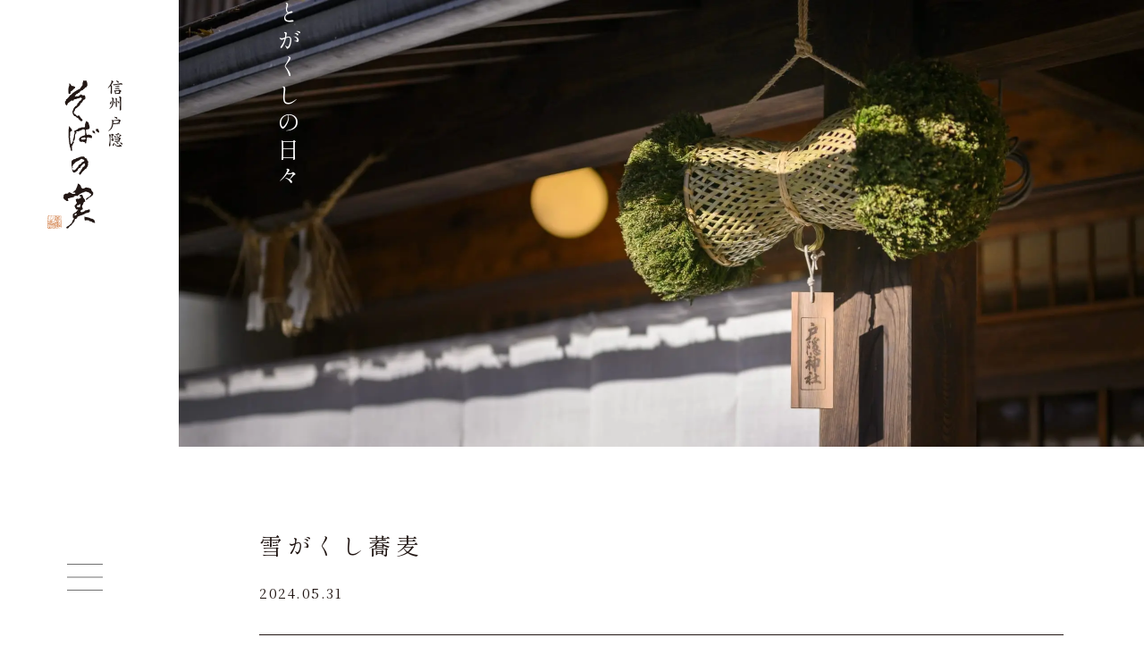

--- FILE ---
content_type: text/html; charset=UTF-8
request_url: https://sobanomi.co.jp/blog/%E9%9B%AA%E3%81%8C%E3%81%8F%E3%81%97%E8%95%8E%E9%BA%A6-2/
body_size: 36309
content:
<!DOCTYPE html>
<html lang="ja">

<head>
  <!-- Google Tag Manager--- -->
  <script>
    (function(w, d, s, l, i) {
      w[l] = w[l] || [];
      w[l].push({
        'gtm.start': new Date().getTime(),
        event: 'gtm.js'
      });
      var f = d.getElementsByTagName(s)[0],
        j = d.createElement(s),
        dl = l != 'dataLayer' ? '&l=' + l : '';
      j.async = true;
      j.src =
        'https://www.googletagmanager.com/gtm.js?id=' + i + dl;
      f.parentNode.insertBefore(j, f);
    })(window, document, 'script', 'dataLayer', 'GTM-T6BS54L');
  </script>
  <!-- End Google Tag Manager -->
  <meta charset="UTF-8" />
  <meta http-equiv="X-UA-Compatible" content="IE=edge" />
  <meta name="viewport" content="width=device-width, initial-scale=1.0" />
  <title>雪がくし蕎麦 | そばの実</title>
  <meta name="keywords" content="長野,信州,戸隠,そば," />
  <meta name="thumbnail" content="https://sobanomi.co.jp/v2/wp-content/themes/sobanomi/img/ogp.jpg" />
  <!-- apple-touch-icon -->
  <link rel="apple-touch-icon" href="https://sobanomi.co.jp/v2/wp-content/themes/sobanomi/img/apple-touch-icon.png" sizes="180x180">
  <!-- 自動リンクを無効にする -->
  <meta name="format-detection" content="telephone=no">
  <link rel="preconnect" href="https://fonts.googleapis.com"><link rel="preconnect" href="https://fonts.gstatic.com" crossorigin>
<!-- Search Engine Optimization by Rank Math - https://rankmath.com/ -->
<meta name="description" content="今しか味わえない雪がくし蕎麦の食べ歩きをしてみてはいかがでしょうか。"/>
<meta name="robots" content="follow, index, max-snippet:-1, max-video-preview:-1, max-image-preview:large"/>
<link rel="canonical" href="https://sobanomi.co.jp/blog/%e9%9b%aa%e3%81%8c%e3%81%8f%e3%81%97%e8%95%8e%e9%ba%a6-2/" />
<meta property="og:locale" content="ja_JP" />
<meta property="og:type" content="article" />
<meta property="og:title" content="雪がくし蕎麦 | そばの実" />
<meta property="og:description" content="今しか味わえない雪がくし蕎麦の食べ歩きをしてみてはいかがでしょうか。" />
<meta property="og:url" content="https://sobanomi.co.jp/blog/%e9%9b%aa%e3%81%8c%e3%81%8f%e3%81%97%e8%95%8e%e9%ba%a6-2/" />
<meta property="og:site_name" content="そばの実" />
<meta property="article:publisher" content="https://www.facebook.com/profile.php?id=100063528672175" />
<meta property="og:updated_time" content="2024-06-06T05:44:26+09:00" />
<meta property="og:image" content="https://sobanomi.co.jp/v2/wp-content/uploads/2024/05/IMG_2912-225x300.jpeg" />
<meta property="og:image:secure_url" content="https://sobanomi.co.jp/v2/wp-content/uploads/2024/05/IMG_2912-225x300.jpeg" />
<meta property="og:image:alt" content="雪がくし蕎麦" />
<meta name="twitter:card" content="summary_large_image" />
<meta name="twitter:title" content="雪がくし蕎麦 | そばの実" />
<meta name="twitter:description" content="今しか味わえない雪がくし蕎麦の食べ歩きをしてみてはいかがでしょうか。" />
<meta name="twitter:creator" content="@sobanomi" />
<meta name="twitter:image" content="https://sobanomi.co.jp/v2/wp-content/uploads/2024/05/IMG_2912-225x300.jpeg" />
<script type="application/ld+json" class="rank-math-schema">{"@context":"https://schema.org","@graph":[{"@type":"BreadcrumbList","@id":"https://sobanomi.co.jp/blog/%e9%9b%aa%e3%81%8c%e3%81%8f%e3%81%97%e8%95%8e%e9%ba%a6-2/#breadcrumb","itemListElement":[{"@type":"ListItem","position":"1","item":{"@id":"https://sobanomi.co.jp","name":"\u30db\u30fc\u30e0"}},{"@type":"ListItem","position":"2","item":{"@id":"https://sobanomi.co.jp/blog/","name":"\u3068\u304c\u304f\u3057\u306e\u65e5\u3005"}},{"@type":"ListItem","position":"3","item":{"@id":"https://sobanomi.co.jp/blog/%e9%9b%aa%e3%81%8c%e3%81%8f%e3%81%97%e8%95%8e%e9%ba%a6-2/","name":"\u96ea\u304c\u304f\u3057\u854e\u9ea6"}}]}]}</script>
<!-- /Rank Math WordPress SEO プラグイン -->

<link rel='dns-prefetch' href='//kit.fontawesome.com' />
<link rel='dns-prefetch' href='//fonts.googleapis.com' />
<link rel='dns-prefetch' href='//cdn.jsdelivr.net' />
<link rel="alternate" title="oEmbed (JSON)" type="application/json+oembed" href="https://sobanomi.co.jp/wp-json/oembed/1.0/embed?url=https%3A%2F%2Fsobanomi.co.jp%2Fblog%2F%25e9%259b%25aa%25e3%2581%258c%25e3%2581%258f%25e3%2581%2597%25e8%2595%258e%25e9%25ba%25a6-2%2F" />
<link rel="alternate" title="oEmbed (XML)" type="text/xml+oembed" href="https://sobanomi.co.jp/wp-json/oembed/1.0/embed?url=https%3A%2F%2Fsobanomi.co.jp%2Fblog%2F%25e9%259b%25aa%25e3%2581%258c%25e3%2581%258f%25e3%2581%2597%25e8%2595%258e%25e9%25ba%25a6-2%2F&#038;format=xml" />
<style id='wp-img-auto-sizes-contain-inline-css' type='text/css'>
img:is([sizes=auto i],[sizes^="auto," i]){contain-intrinsic-size:3000px 1500px}
/*# sourceURL=wp-img-auto-sizes-contain-inline-css */
</style>
<style id='wp-emoji-styles-inline-css' type='text/css'>

	img.wp-smiley, img.emoji {
		display: inline !important;
		border: none !important;
		box-shadow: none !important;
		height: 1em !important;
		width: 1em !important;
		margin: 0 0.07em !important;
		vertical-align: -0.1em !important;
		background: none !important;
		padding: 0 !important;
	}
/*# sourceURL=wp-emoji-styles-inline-css */
</style>
<style id='wp-block-library-inline-css' type='text/css'>
:root{--wp-block-synced-color:#7a00df;--wp-block-synced-color--rgb:122,0,223;--wp-bound-block-color:var(--wp-block-synced-color);--wp-editor-canvas-background:#ddd;--wp-admin-theme-color:#007cba;--wp-admin-theme-color--rgb:0,124,186;--wp-admin-theme-color-darker-10:#006ba1;--wp-admin-theme-color-darker-10--rgb:0,107,160.5;--wp-admin-theme-color-darker-20:#005a87;--wp-admin-theme-color-darker-20--rgb:0,90,135;--wp-admin-border-width-focus:2px}@media (min-resolution:192dpi){:root{--wp-admin-border-width-focus:1.5px}}.wp-element-button{cursor:pointer}:root .has-very-light-gray-background-color{background-color:#eee}:root .has-very-dark-gray-background-color{background-color:#313131}:root .has-very-light-gray-color{color:#eee}:root .has-very-dark-gray-color{color:#313131}:root .has-vivid-green-cyan-to-vivid-cyan-blue-gradient-background{background:linear-gradient(135deg,#00d084,#0693e3)}:root .has-purple-crush-gradient-background{background:linear-gradient(135deg,#34e2e4,#4721fb 50%,#ab1dfe)}:root .has-hazy-dawn-gradient-background{background:linear-gradient(135deg,#faaca8,#dad0ec)}:root .has-subdued-olive-gradient-background{background:linear-gradient(135deg,#fafae1,#67a671)}:root .has-atomic-cream-gradient-background{background:linear-gradient(135deg,#fdd79a,#004a59)}:root .has-nightshade-gradient-background{background:linear-gradient(135deg,#330968,#31cdcf)}:root .has-midnight-gradient-background{background:linear-gradient(135deg,#020381,#2874fc)}:root{--wp--preset--font-size--normal:16px;--wp--preset--font-size--huge:42px}.has-regular-font-size{font-size:1em}.has-larger-font-size{font-size:2.625em}.has-normal-font-size{font-size:var(--wp--preset--font-size--normal)}.has-huge-font-size{font-size:var(--wp--preset--font-size--huge)}.has-text-align-center{text-align:center}.has-text-align-left{text-align:left}.has-text-align-right{text-align:right}.has-fit-text{white-space:nowrap!important}#end-resizable-editor-section{display:none}.aligncenter{clear:both}.items-justified-left{justify-content:flex-start}.items-justified-center{justify-content:center}.items-justified-right{justify-content:flex-end}.items-justified-space-between{justify-content:space-between}.screen-reader-text{border:0;clip-path:inset(50%);height:1px;margin:-1px;overflow:hidden;padding:0;position:absolute;width:1px;word-wrap:normal!important}.screen-reader-text:focus{background-color:#ddd;clip-path:none;color:#444;display:block;font-size:1em;height:auto;left:5px;line-height:normal;padding:15px 23px 14px;text-decoration:none;top:5px;width:auto;z-index:100000}html :where(.has-border-color){border-style:solid}html :where([style*=border-top-color]){border-top-style:solid}html :where([style*=border-right-color]){border-right-style:solid}html :where([style*=border-bottom-color]){border-bottom-style:solid}html :where([style*=border-left-color]){border-left-style:solid}html :where([style*=border-width]){border-style:solid}html :where([style*=border-top-width]){border-top-style:solid}html :where([style*=border-right-width]){border-right-style:solid}html :where([style*=border-bottom-width]){border-bottom-style:solid}html :where([style*=border-left-width]){border-left-style:solid}html :where(img[class*=wp-image-]){height:auto;max-width:100%}:where(figure){margin:0 0 1em}html :where(.is-position-sticky){--wp-admin--admin-bar--position-offset:var(--wp-admin--admin-bar--height,0px)}@media screen and (max-width:600px){html :where(.is-position-sticky){--wp-admin--admin-bar--position-offset:0px}}

/*# sourceURL=wp-block-library-inline-css */
</style>
<style id='classic-theme-styles-inline-css' type='text/css'>
/*! This file is auto-generated */
.wp-block-button__link{color:#fff;background-color:#32373c;border-radius:9999px;box-shadow:none;text-decoration:none;padding:calc(.667em + 2px) calc(1.333em + 2px);font-size:1.125em}.wp-block-file__button{background:#32373c;color:#fff;text-decoration:none}
/*# sourceURL=/wp-includes/css/classic-themes.min.css */
</style>
<link rel='stylesheet' id='contact-form-7-css' href='https://sobanomi.co.jp/v2/wp-content/plugins/contact-form-7/includes/css/styles.css?ver=6.1.4' type='text/css' media='all' />
<link rel='stylesheet' id='google-fonts-css' href='https://fonts.googleapis.com/css2?family=Noto+Serif+JP:wght@200..900&#038;family=Shippori+Mincho:wght@400;500;600;700;800&#038;display=swap' type='text/css' media='all' />
<link rel='stylesheet' id='fullcalendar-css-css' href='https://sobanomi.co.jp/v2/wp-content/themes/sobanomi/css/fullcalendar/main.css?ver=1742862420' type='text/css' media='all' />
<link rel='stylesheet' id='slick-css-css' href='https://cdn.jsdelivr.net/npm/slick-carousel@1.8.1/slick/slick.css' type='text/css' media='all' />
<link rel='stylesheet' id='slick-theme-css-css' href='https://cdn.jsdelivr.net/npm/slick-carousel@1.8.1/slick/slick-theme.css' type='text/css' media='all' />
<link rel='stylesheet' id='wow-css-css' href='https://sobanomi.co.jp/v2/wp-content/themes/sobanomi/css/wow/animate.css?ver=1742862420' type='text/css' media='all' />
<link rel='stylesheet' id='main-css-css' href='https://sobanomi.co.jp/v2/wp-content/themes/sobanomi/css/style.css?ver=1742862420' type='text/css' media='all' />
<script type="text/javascript" src="https://sobanomi.co.jp/v2/wp-includes/js/jquery/jquery.min.js?ver=3.7.1" id="jquery-core-js"></script>
<script type="text/javascript" src="https://sobanomi.co.jp/v2/wp-includes/js/jquery/jquery-migrate.min.js?ver=3.4.1" id="jquery-migrate-js"></script>
<link rel="https://api.w.org/" href="https://sobanomi.co.jp/wp-json/" /><link rel="alternate" title="JSON" type="application/json" href="https://sobanomi.co.jp/wp-json/wp/v2/blog/562" /><link rel="EditURI" type="application/rsd+xml" title="RSD" href="https://sobanomi.co.jp/v2/xmlrpc.php?rsd" />
<meta name="generator" content="WordPress 6.9" />
<link rel='shortlink' href='https://sobanomi.co.jp/?p=562' />
<script>document.addEventListener("DOMContentLoaded", function() {
    // body.page-kaeshi 内のすべてのテキストノードをチェック
    const targetElements = document.querySelectorAll("body.namasoba *");

    targetElements.forEach(element => {
        element.childNodes.forEach(node => {
            if (node.nodeType === Node.TEXT_NODE) {
                node.nodeValue = node.nodeValue.replace(/賞味期限/g, "消費期限");
            }
        });
    });
});</script><link rel="icon" href="https://sobanomi.co.jp/v2/wp-content/uploads/2024/04/favicon.png" sizes="32x32" />
<link rel="icon" href="https://sobanomi.co.jp/v2/wp-content/uploads/2024/04/favicon.png" sizes="192x192" />
<link rel="apple-touch-icon" href="https://sobanomi.co.jp/v2/wp-content/uploads/2024/04/favicon.png" />
<meta name="msapplication-TileImage" content="https://sobanomi.co.jp/v2/wp-content/uploads/2024/04/favicon.png" />
		<style type="text/css" id="wp-custom-css">
			.page-kaeshi .shopping-detail-img-sp {
	scale: .8;
	    position: relative;
    bottom: -35px;
}
.shopping-information-order ul li span {
	padding-bottom: .35em;
}

/* sp */
@media (max-width: 768px) {
	.shopping-information-order ul li span {
	padding-bottom: .55em;
}
}		</style>
		</head>

<body class=" " >
  <!-- Google Tag Manager (noscript) -->
  <noscript><iframe src="https://www.googletagmanager.com/ns.html?id=GTM-T6BS54L" height="0" width="0" style="display:none;visibility:hidden"></iframe></noscript>
  <!-- End Google Tag Manager (noscript) -->

  <!-- 全ページ共通 -->
  <!-- header-main -->
  <header class="header-main">
            <div class="header-logo hov">
                <a class="header-logo-link" href="https://sobanomi.co.jp/">
          <img class="header-logo-img" src="https://sobanomi.co.jp/v2/wp-content/themes/sobanomi/img/logo.svg" alt="logo" />
        </a>
              </div>
    
    <div class="header-menu-wrapper">
      <ul class="header-menu up">
        <a href="https://sobanomi.co.jp/about">
          <li class="hov">そばの実について</li>
        </a>
        <a href="https://sobanomi.co.jp/shopping">
          <li class="hov">おかいもの</li>
        </a>
        <a href="https://sobanomi.co.jp/blog">
          <li class="hov">とがくしの日々</li>
        </a>
      </ul>
      <ul class="header-menu bottom">
        <a href="https://sobanomi.co.jp/news">
          <li class="hov">お知らせ</li>
        </a>
        <a href="https://sobanomi.co.jp/contact">
          <li class="hov">お問い合わせ</li>
        </a>
        <a href="#footer">
          <li class="to-footer hov">営業日カレンダー</li>
        </a>
      </ul>
      <div class="header-sns-container">
        <a href="https://www.facebook.com/profile.php?id=100063528672175" target="_blank">
          <i class="hov fab fa-facebook"></i>
        </a>
        <a href="https://www.instagram.com/sobanomi_/" target="_blank">
          <i class="hov fab fa-instagram"></i>
        </a>
      </div>
    </div>
    <!-- pc-hamburger -->
    <div class="pc-hamburger hov">
      <span class="line1"></span>
      <span class="line2"></span>
      <span class="line3"></span>
    </div>
  </header>

  <!-- トップページの場合 -->
      <!-- loading(ロゴなし) -->
    <div id="loading">
    </div>
    <!-- sp-header -->
    <header class="header-sub-sp">
      <div class="header-sub-sp-container">
        <!-- logo -->
        <a class="header-sub-sp-title" href="https://sobanomi.co.jp/">
          <h1>
            <img src="https://sobanomi.co.jp/v2/wp-content/themes/sobanomi/img/logo-row.svg" alt="logo" />
          </h1>
        </a>
        <!-- sp-hamburger -->
        <div class="header-sp-hamburger">
          <span class="line1"></span>
          <span class="line2"></span>
          <span class="line3"></span>
        </div>
      </div>
    </header>
  
  <!-- pc-modal -->
  <section class="pc-modal">
    <div class="pc-modal-items-meta">
      <div class="pc-modal-items">
        <div class="pc-modal-item">
          <a href="https://sobanomi.co.jp/about">そばの実について</a>
        </div>
        <div class="pc-modal-item">
          <a href="https://sobanomi.co.jp/shopping">おかいもの</a>
        </div>
        <div class="pc-modal-item">
          <a href="https://sobanomi.co.jp/blog">とがくしの日々</a>
        </div>
        <div class="pc-modal-item"><a href="https://sobanomi.co.jp/news">お知らせ</a></div>
        <div class="pc-modal-item">
          <a href="https://sobanomi.co.jp/contact">お問い合わせ</a>
        </div>
        <div class="pc-modal-item">
          <a class="to-footer" href="#footer">営業日カレンダー</a>
        </div>
        <div class="pc-modal-item-sns">
          <a href="https://www.facebook.com/profile.php?id=100063528672175" target="_blank">
            <i class="hov fab fa-facebook"></i>
          </a>
          <a href="https://www.instagram.com/sobanomi_/" target="_blank">
            <i class="hov fab fa-instagram"></i>
          </a>
        </div>
      </div>
    </div>
  </section>

  <!-- sp-modal -->
  <section class="sp-modal">
    <div class="flex-colum">
      <h1 class="sp-modal-logo">
        <a class="header-sp-logo-link" href="https://sobanomi.co.jp/">
          <img class="header-logo-img" src="https://sobanomi.co.jp/v2/wp-content/themes/sobanomi/img/logo.svg" alt="logo" />
        </a>
      </h1>
      <div class="sp-modal-items-meta">
        <div class="sp-modal-items">
          <div class="sp-modal-item">
            <a href="https://sobanomi.co.jp/about">そばの実について</a>
          </div>
          <div class="sp-modal-item">
            <a href="https://sobanomi.co.jp/shopping">おかいもの</a>
          </div>
          <div class="sp-modal-item">
            <a href="https://sobanomi.co.jp/blog">とがくしの日々</a>
          </div>
          <div class="sp-modal-item">
            <a href="https://sobanomi.co.jp/news">お知らせ</a>
          </div>
          <div class="sp-modal-item">
            <a href="https://sobanomi.co.jp/contact">お問い合わせ</a>
          </div>
          <div class="sp-modal-item">
            <a class="to-footer" href="#footer">営業日カレンダー</a>
          </div>
        </div>
      </div>
      <div class="sp-modal-item-sns">
        <a href="https://www.facebook.com/profile.php?id=100063528672175" target="_blank">
          <i class="hov fab fa-facebook"></i>
        </a>
        <a href="https://www.instagram.com/sobanomi_/" target="_blank">
          <i class="hov fab fa-instagram"></i>
        </a>
      </div>
    </div>
  </section>

  <script type="speculationrules">
{"prefetch":[{"source":"document","where":{"and":[{"href_matches":"/*"},{"not":{"href_matches":["/v2/wp-*.php","/v2/wp-admin/*","/v2/wp-content/uploads/*","/v2/wp-content/*","/v2/wp-content/plugins/*","/v2/wp-content/themes/sobanomi/*","/*\\?(.+)"]}},{"not":{"selector_matches":"a[rel~=\"nofollow\"]"}},{"not":{"selector_matches":".no-prefetch, .no-prefetch a"}}]},"eagerness":"conservative"}]}
</script>
<script type="text/javascript" src="https://sobanomi.co.jp/v2/wp-includes/js/dist/hooks.min.js?ver=dd5603f07f9220ed27f1" id="wp-hooks-js"></script>
<script type="text/javascript" src="https://sobanomi.co.jp/v2/wp-includes/js/dist/i18n.min.js?ver=c26c3dc7bed366793375" id="wp-i18n-js"></script>
<script type="text/javascript" id="wp-i18n-js-after">
/* <![CDATA[ */
wp.i18n.setLocaleData( { 'text direction\u0004ltr': [ 'ltr' ] } );
//# sourceURL=wp-i18n-js-after
/* ]]> */
</script>
<script type="text/javascript" src="https://sobanomi.co.jp/v2/wp-content/plugins/contact-form-7/includes/swv/js/index.js?ver=6.1.4" id="swv-js"></script>
<script type="text/javascript" id="contact-form-7-js-translations">
/* <![CDATA[ */
( function( domain, translations ) {
	var localeData = translations.locale_data[ domain ] || translations.locale_data.messages;
	localeData[""].domain = domain;
	wp.i18n.setLocaleData( localeData, domain );
} )( "contact-form-7", {"translation-revision-date":"2025-11-30 08:12:23+0000","generator":"GlotPress\/4.0.3","domain":"messages","locale_data":{"messages":{"":{"domain":"messages","plural-forms":"nplurals=1; plural=0;","lang":"ja_JP"},"This contact form is placed in the wrong place.":["\u3053\u306e\u30b3\u30f3\u30bf\u30af\u30c8\u30d5\u30a9\u30fc\u30e0\u306f\u9593\u9055\u3063\u305f\u4f4d\u7f6e\u306b\u7f6e\u304b\u308c\u3066\u3044\u307e\u3059\u3002"],"Error:":["\u30a8\u30e9\u30fc:"]}},"comment":{"reference":"includes\/js\/index.js"}} );
//# sourceURL=contact-form-7-js-translations
/* ]]> */
</script>
<script type="text/javascript" id="contact-form-7-js-before">
/* <![CDATA[ */
var wpcf7 = {
    "api": {
        "root": "https:\/\/sobanomi.co.jp\/wp-json\/",
        "namespace": "contact-form-7\/v1"
    },
    "cached": 1
};
//# sourceURL=contact-form-7-js-before
/* ]]> */
</script>
<script type="text/javascript" src="https://sobanomi.co.jp/v2/wp-content/plugins/contact-form-7/includes/js/index.js?ver=6.1.4" id="contact-form-7-js"></script>
<script type="text/javascript" src="https://sobanomi.co.jp/v2/wp-content/themes/sobanomi/js/script.js?ver=6.9" id="utlity-js"></script>
<script type="text/javascript" src="https://sobanomi.co.jp/v2/wp-content/themes/sobanomi/js/fullcalendar/main.js?ver=1742862420" id="fullcalendar-js-js"></script>
<script type="text/javascript" src="https://sobanomi.co.jp/v2/wp-content/themes/sobanomi/js/fullcalendar/ja.js?ver=1742862420" id="fullcalendar-ja-js-js"></script>
<script type="text/javascript" src="https://sobanomi.co.jp/v2/wp-content/themes/sobanomi/js/wow/wow.js?ver=1742862420" id="wow-js-js"></script>
<script type="text/javascript" src="https://kit.fontawesome.com/e7090d033b.js" id="font-awesome-js"></script>
<script id="wp-emoji-settings" type="application/json">
{"baseUrl":"https://s.w.org/images/core/emoji/17.0.2/72x72/","ext":".png","svgUrl":"https://s.w.org/images/core/emoji/17.0.2/svg/","svgExt":".svg","source":{"concatemoji":"https://sobanomi.co.jp/v2/wp-includes/js/wp-emoji-release.min.js?ver=6.9"}}
</script>
<script type="module">
/* <![CDATA[ */
/*! This file is auto-generated */
const a=JSON.parse(document.getElementById("wp-emoji-settings").textContent),o=(window._wpemojiSettings=a,"wpEmojiSettingsSupports"),s=["flag","emoji"];function i(e){try{var t={supportTests:e,timestamp:(new Date).valueOf()};sessionStorage.setItem(o,JSON.stringify(t))}catch(e){}}function c(e,t,n){e.clearRect(0,0,e.canvas.width,e.canvas.height),e.fillText(t,0,0);t=new Uint32Array(e.getImageData(0,0,e.canvas.width,e.canvas.height).data);e.clearRect(0,0,e.canvas.width,e.canvas.height),e.fillText(n,0,0);const a=new Uint32Array(e.getImageData(0,0,e.canvas.width,e.canvas.height).data);return t.every((e,t)=>e===a[t])}function p(e,t){e.clearRect(0,0,e.canvas.width,e.canvas.height),e.fillText(t,0,0);var n=e.getImageData(16,16,1,1);for(let e=0;e<n.data.length;e++)if(0!==n.data[e])return!1;return!0}function u(e,t,n,a){switch(t){case"flag":return n(e,"\ud83c\udff3\ufe0f\u200d\u26a7\ufe0f","\ud83c\udff3\ufe0f\u200b\u26a7\ufe0f")?!1:!n(e,"\ud83c\udde8\ud83c\uddf6","\ud83c\udde8\u200b\ud83c\uddf6")&&!n(e,"\ud83c\udff4\udb40\udc67\udb40\udc62\udb40\udc65\udb40\udc6e\udb40\udc67\udb40\udc7f","\ud83c\udff4\u200b\udb40\udc67\u200b\udb40\udc62\u200b\udb40\udc65\u200b\udb40\udc6e\u200b\udb40\udc67\u200b\udb40\udc7f");case"emoji":return!a(e,"\ud83e\u1fac8")}return!1}function f(e,t,n,a){let r;const o=(r="undefined"!=typeof WorkerGlobalScope&&self instanceof WorkerGlobalScope?new OffscreenCanvas(300,150):document.createElement("canvas")).getContext("2d",{willReadFrequently:!0}),s=(o.textBaseline="top",o.font="600 32px Arial",{});return e.forEach(e=>{s[e]=t(o,e,n,a)}),s}function r(e){var t=document.createElement("script");t.src=e,t.defer=!0,document.head.appendChild(t)}a.supports={everything:!0,everythingExceptFlag:!0},new Promise(t=>{let n=function(){try{var e=JSON.parse(sessionStorage.getItem(o));if("object"==typeof e&&"number"==typeof e.timestamp&&(new Date).valueOf()<e.timestamp+604800&&"object"==typeof e.supportTests)return e.supportTests}catch(e){}return null}();if(!n){if("undefined"!=typeof Worker&&"undefined"!=typeof OffscreenCanvas&&"undefined"!=typeof URL&&URL.createObjectURL&&"undefined"!=typeof Blob)try{var e="postMessage("+f.toString()+"("+[JSON.stringify(s),u.toString(),c.toString(),p.toString()].join(",")+"));",a=new Blob([e],{type:"text/javascript"});const r=new Worker(URL.createObjectURL(a),{name:"wpTestEmojiSupports"});return void(r.onmessage=e=>{i(n=e.data),r.terminate(),t(n)})}catch(e){}i(n=f(s,u,c,p))}t(n)}).then(e=>{for(const n in e)a.supports[n]=e[n],a.supports.everything=a.supports.everything&&a.supports[n],"flag"!==n&&(a.supports.everythingExceptFlag=a.supports.everythingExceptFlag&&a.supports[n]);var t;a.supports.everythingExceptFlag=a.supports.everythingExceptFlag&&!a.supports.flag,a.supports.everything||((t=a.source||{}).concatemoji?r(t.concatemoji):t.wpemoji&&t.twemoji&&(r(t.twemoji),r(t.wpemoji)))});
//# sourceURL=https://sobanomi.co.jp/v2/wp-includes/js/wp-emoji-loader.min.js
/* ]]> */
</script>
</body>

</html>    <section class="blog-detail-top">
      <div class="blog-detail-top-body">
        <div class="blog-detail-top-title-wrapper">
          <h1 class="blog-detail-top-title section-title">とがくしの日々</h1>
        </div>
      </div>
    </section>

    <section class="blog-detail">

      <div class="blog-detail-body">
        <div class="blog-detail-body-title">
          <h2>雪がくし蕎麦</h2>
        </div>
        <div class="blog-detail-body-time">
          <time datetime="2024.05.31">2024.05.31</time>
        </div>
        <div class="blog-detail-body-text">
          <p>
          <p>冬季間、戸隠神社境内の雪室で貯蔵した玄ソバを使った「雪がくし蕎麦」が明日6月1日より提供開始となります。<br />
戸隠そば商組合加盟店15店舗で召し上がれますが、内容はそれぞれの店舗で異なります。<br />
当店では少し粗めに自家製粉したそば粉を使った9割そばをご用意します。<br />
当店基準ではありますが、粗さの粒度を10段階で表すと今回は6程度の粗さとなっています。<br />
粒子が粗めなので噛んだ時の蕎麦の風味が強く、また喉越しも良い蕎麦に仕上げました。<br />
今年も精進出しつゆをご用意します。<br />
蕎麦の風味をより一層味わっていただけるかと思います。</p>
<p>提供期間は6月1日〜6月12日まで。<br />
1日数量限定となっている為、お電話でのお取り置き対応もさせて頂きます。尚、お席のご予約は承っておりません。</p>
<p style="text-align: left;">今しか味わえない雪がくし蕎麦の食べ歩きをしてみてはいかがでしょうか。<img fetchpriority="high" decoding="async" class="alignnone size-medium wp-image-563" src="https://sobanomi.co.jp/v2/wp-content/uploads/2024/05/IMG_2912-225x300.jpeg" alt="" width="225" height="300" srcset="https://sobanomi.co.jp/v2/wp-content/uploads/2024/05/IMG_2912-225x300.jpeg 225w, https://sobanomi.co.jp/v2/wp-content/uploads/2024/05/IMG_2912-768x1024.jpeg 768w, https://sobanomi.co.jp/v2/wp-content/uploads/2024/05/IMG_2912-1152x1536.jpeg 1152w, https://sobanomi.co.jp/v2/wp-content/uploads/2024/05/IMG_2912-1536x2048.jpeg 1536w, https://sobanomi.co.jp/v2/wp-content/uploads/2024/05/IMG_2912-scaled.jpeg 1920w" sizes="(max-width: 225px) 100vw, 225px" /></p>
          </p>
        </div>
      </div>

      <div class="blog-detail-pagenation">
      <a href="https://sobanomi.co.jp/blog/%e9%ae%8e%e3%81%ae%e5%a1%a9%e7%84%bc%e3%81%8d/" rel="prev">前へ</a>      <a href="https://sobanomi.co.jp/blog/%e8%95%a8%e6%8e%a1%e3%82%8a/" rel="next">次へ</a> 
      </div>
    </section>


    <footer id="footer" class="footer">
  <div class="footer-container-meta">
      <div class="footer-sns-sp">
        <div class="footer-sns-sp-icon">
          <a
            href="https://www.facebook.com/profile.php?id=100063528672175"
            target="_blank"
          >
            <i class="hov fab fa-facebook"></i>
          </a>
          <a href="https://www.instagram.com/sobanomi_/" target="_blank">
            <i class="hov fab fa-instagram"></i>
          </a>
        </div>
      </div>
      <div class="footer-container">
        <div class="footer-left">
          <div class="footer-calendar">
            <div class="calendar-title-row">
              <h2 class="calender-title">営業日カレンダー</h2>
            </div>
            <div id="calendar"></div>
            <!-- 注釈コメント -->
              <div class="calendar-caption-meta">
                <div class="calender-caption">
                  <p><span class="rest"></span>休業日</p>
                </div>
                <!-- <div class="calender-caption">
                  <p><span class="greenSeason"></span>午前10時30分開店</p>
                </div> -->
              </div>
          </div>
        </div>
        <div class="footer-right">
          <div class="footer-body">
            <div class="footer-contact">
              <div class="footer-tel">
                <a href="tel:026-254-2102"><span>TEL.</span>026-254-2102</a>
              </div>
              <div class="footer-tel-note">
                <p>席のご予約は承っておりません</p>
              </div>
              <div class="footer-sns">
                <div class="footer-sns-icon">
                  <a
                    href="https://www.facebook.com/profile.php?id=100063528672175"
                    target="_blank"
                  >
                    <i class="hov fab fa-facebook"></i>
                  </a>
                  <a
                    href="https://www.instagram.com/sobanomi_/"
                    target="_blank"
                  >
                    <i class="hov fab fa-instagram"></i>
                  </a>
                </div>
              </div>
            </div>
            <div class="footer-address">
              <p class="f-a-address">〒381-4101 長野県長野市戸隠3510-25</p>
              <p class="f-a-fax sp-hide">fax.026-254-3880</p>
              <p class="f-a-fax pc-hide">fax.026-254-3880</p>
              <p class="f-a-openTime">営業時間：10時30分〜16時</p>
              <p class="f-a-o-note">※売り切れ次第、閉店の場合がございます</p>
              <p class="f-a-rest">定休日：毎週木曜日、金曜日（尚、祝日の場合は営業）</p>
              <p class="f-a-note">
                ※「そばの実」は登録商標です。また、支店は一切ございません。
              </p>
            </div>
            <div class="footer-notes">
              <p>
                <a href="http://cart.ec-sites.jp/cart_step2/notice/ship/shop_id/1972/" target="blank">配送方法・送料について</a>／
                <a href="http://cart.ec-sites.jp/cart_step2/notice/trans/shop_id/1972/" target="blank">特定商取引に関する法律に基づく表記</a>／
                <a href="http://cart.ec-sites.jp/cart_step2/notice/privacy/shop_id/1972/" target="blank">プライバシーポリシー</a>
              </p>
              <small>&copy;Sobanomi all rights reserved.</small>
            </div>
            <div class="footer-baner">
              <a href="https://sobamatsuri.com/" target="_blank">
                <img class="footer-baner-image" src="https://sobanomi.co.jp/v2/wp-content/themes/sobanomi/img/baner.jpg" alt="baner" />
              </a>
            </div>
            <div class="footer-notes-sp">
              <p><a href="http://cart.ec-sites.jp/cart_step2/notice/ship/shop_id/1972/">配送方法・送料について</a> | <a href="http://cart.ec-sites.jp/cart_step2/notice/trans/shop_id/1972/">特定商取引に関する法律に基づく表記</a></p>
              <p>※「そばの実」は登録商標です。また、支店は一切ございません。</p>
              <p>
              <a href="http://cart.ec-sites.jp/cart_step2/notice/privacy/shop_id/1972/">プライバシーポリシー</a> |
                <small>&copy;Sobanomi all rights reserved.</small>
              </p>
            </div>
          </div>
        </div>
        <div class="scroll-top-container">
          <a id="scroll-top" class="scroll-top-text" href="#">Pagetop</a>
        </div>
      </div>
  </div>
</footer>

    <!-- full-calendar -->
    <script type="text/javascript" src="https://sobanomi.co.jp/v2/wp-content/themes/sobanomi/js/fullcalendar/calendar.js"></script>
    <!-- slick -->
    <script
      type="text/javascript"
      src="https://cdn.jsdelivr.net/npm/slick-carousel@1.8.1/slick/slick.min.js"
    ></script>
    <!-- e-shopsカートS -->
    <script charset="utf-8" src="https://js2.ec-sites.jp/estag.js?sid=1972"></script>
  <script type="speculationrules">
{"prefetch":[{"source":"document","where":{"and":[{"href_matches":"/*"},{"not":{"href_matches":["/v2/wp-*.php","/v2/wp-admin/*","/v2/wp-content/uploads/*","/v2/wp-content/*","/v2/wp-content/plugins/*","/v2/wp-content/themes/sobanomi/*","/*\\?(.+)"]}},{"not":{"selector_matches":"a[rel~=\"nofollow\"]"}},{"not":{"selector_matches":".no-prefetch, .no-prefetch a"}}]},"eagerness":"conservative"}]}
</script>
<script id="wp-emoji-settings" type="application/json">
{"baseUrl":"https://s.w.org/images/core/emoji/17.0.2/72x72/","ext":".png","svgUrl":"https://s.w.org/images/core/emoji/17.0.2/svg/","svgExt":".svg","source":{"concatemoji":"https://sobanomi.co.jp/v2/wp-includes/js/wp-emoji-release.min.js?ver=6.9"}}
</script>
<script type="module">
/* <![CDATA[ */
/*! This file is auto-generated */
const a=JSON.parse(document.getElementById("wp-emoji-settings").textContent),o=(window._wpemojiSettings=a,"wpEmojiSettingsSupports"),s=["flag","emoji"];function i(e){try{var t={supportTests:e,timestamp:(new Date).valueOf()};sessionStorage.setItem(o,JSON.stringify(t))}catch(e){}}function c(e,t,n){e.clearRect(0,0,e.canvas.width,e.canvas.height),e.fillText(t,0,0);t=new Uint32Array(e.getImageData(0,0,e.canvas.width,e.canvas.height).data);e.clearRect(0,0,e.canvas.width,e.canvas.height),e.fillText(n,0,0);const a=new Uint32Array(e.getImageData(0,0,e.canvas.width,e.canvas.height).data);return t.every((e,t)=>e===a[t])}function p(e,t){e.clearRect(0,0,e.canvas.width,e.canvas.height),e.fillText(t,0,0);var n=e.getImageData(16,16,1,1);for(let e=0;e<n.data.length;e++)if(0!==n.data[e])return!1;return!0}function u(e,t,n,a){switch(t){case"flag":return n(e,"\ud83c\udff3\ufe0f\u200d\u26a7\ufe0f","\ud83c\udff3\ufe0f\u200b\u26a7\ufe0f")?!1:!n(e,"\ud83c\udde8\ud83c\uddf6","\ud83c\udde8\u200b\ud83c\uddf6")&&!n(e,"\ud83c\udff4\udb40\udc67\udb40\udc62\udb40\udc65\udb40\udc6e\udb40\udc67\udb40\udc7f","\ud83c\udff4\u200b\udb40\udc67\u200b\udb40\udc62\u200b\udb40\udc65\u200b\udb40\udc6e\u200b\udb40\udc67\u200b\udb40\udc7f");case"emoji":return!a(e,"\ud83e\u1fac8")}return!1}function f(e,t,n,a){let r;const o=(r="undefined"!=typeof WorkerGlobalScope&&self instanceof WorkerGlobalScope?new OffscreenCanvas(300,150):document.createElement("canvas")).getContext("2d",{willReadFrequently:!0}),s=(o.textBaseline="top",o.font="600 32px Arial",{});return e.forEach(e=>{s[e]=t(o,e,n,a)}),s}function r(e){var t=document.createElement("script");t.src=e,t.defer=!0,document.head.appendChild(t)}a.supports={everything:!0,everythingExceptFlag:!0},new Promise(t=>{let n=function(){try{var e=JSON.parse(sessionStorage.getItem(o));if("object"==typeof e&&"number"==typeof e.timestamp&&(new Date).valueOf()<e.timestamp+604800&&"object"==typeof e.supportTests)return e.supportTests}catch(e){}return null}();if(!n){if("undefined"!=typeof Worker&&"undefined"!=typeof OffscreenCanvas&&"undefined"!=typeof URL&&URL.createObjectURL&&"undefined"!=typeof Blob)try{var e="postMessage("+f.toString()+"("+[JSON.stringify(s),u.toString(),c.toString(),p.toString()].join(",")+"));",a=new Blob([e],{type:"text/javascript"});const r=new Worker(URL.createObjectURL(a),{name:"wpTestEmojiSupports"});return void(r.onmessage=e=>{i(n=e.data),r.terminate(),t(n)})}catch(e){}i(n=f(s,u,c,p))}t(n)}).then(e=>{for(const n in e)a.supports[n]=e[n],a.supports.everything=a.supports.everything&&a.supports[n],"flag"!==n&&(a.supports.everythingExceptFlag=a.supports.everythingExceptFlag&&a.supports[n]);var t;a.supports.everythingExceptFlag=a.supports.everythingExceptFlag&&!a.supports.flag,a.supports.everything||((t=a.source||{}).concatemoji?r(t.concatemoji):t.wpemoji&&t.twemoji&&(r(t.twemoji),r(t.wpemoji)))});
//# sourceURL=https://sobanomi.co.jp/v2/wp-includes/js/wp-emoji-loader.min.js
/* ]]> */
</script>
  </body>
</html>

<!-- Dynamic page generated in 0.145 seconds. -->
<!-- Cached page generated by WP-Super-Cache on 2026-01-17 05:14:42 -->

<!-- super cache -->

--- FILE ---
content_type: text/css
request_url: https://sobanomi.co.jp/v2/wp-content/themes/sobanomi/css/style.css?ver=1742862420
body_size: 100763
content:
@charset "UTF-8";
/*! destyle.css v4.0.0 | MIT License | https://github.com/nicolas-cusan/destyle.css */
/* Reset box-model and set borders */
/* ============================================ */
*,
::before,
::after {
  -webkit-box-sizing: border-box;
          box-sizing: border-box;
  border-style: solid;
  border-width: 0;
}

/* Document */
/* ============================================ */
/**
 * 1. Correct the line height in all browsers.
 * 2. Prevent adjustments of font size after orientation changes in iOS.
 * 3. Remove gray overlay on links for iOS.
 */
html {
  line-height: 1.15; /* 1 */
  -webkit-text-size-adjust: 100%; /* 2 */
  -webkit-tap-highlight-color: transparent; /* 3*/
}

/* Sections */
/* ============================================ */
/**
 * Remove the margin in all browsers.
 */
body {
  margin: 0;
}

/**
 * Render the `main` element consistently in IE.
 */
main {
  display: block;
}

/* Vertical rhythm */
/* ============================================ */
p,
table,
blockquote,
address,
pre,
iframe,
form,
figure,
dl {
  margin: 0;
}

/* Headings */
/* ============================================ */
h1,
h2,
h3,
h4,
h5,
h6 {
  font-size: inherit;
  font-weight: inherit;
  margin: 0;
}

/* Lists (enumeration) */
/* ============================================ */
ul {
  margin: 0;
  padding: 0;
  list-style: none;
}

/* Lists (definition) */
/* ============================================ */
dt {
  font-weight: bold;
}

dd {
  margin-left: 0;
}

/* Grouping content */
/* ============================================ */
/**
 * 1. Add the correct box sizing in Firefox.
 * 2. Show the overflow in Edge and IE.
 */
hr {
  -webkit-box-sizing: content-box;
          box-sizing: content-box; /* 1 */
  height: 0; /* 1 */
  overflow: visible; /* 2 */
  border-top-width: 1px;
  margin: 0;
  clear: both;
  color: inherit;
}

/**
 * 1. Correct the inheritance and scaling of font size in all browsers.
 * 2. Correct the odd `em` font sizing in all browsers.
 */
pre {
  font-family: monospace, monospace; /* 1 */
  font-size: inherit; /* 2 */
}

address {
  font-style: inherit;
}

/* Text-level semantics */
/* ============================================ */
/**
 * Remove the gray background on active links in IE 10.
 */
a {
  background-color: transparent;
  text-decoration: none;
  color: inherit;
}

/**
 * 1. Remove the bottom border in Chrome 57-
 * 2. Add the correct text decoration in Chrome, Edge, IE, Opera, and Safari.
 */
abbr[title] {
  -webkit-text-decoration: underline dotted;
          text-decoration: underline dotted; /* 2 */
}

/**
 * Add the correct font weight in Chrome, Edge, and Safari.
 */
b,
strong {
  font-weight: bolder;
}

/**
 * 1. Correct the inheritance and scaling of font size in all browsers.
 * 2. Correct the odd `em` font sizing in all browsers.
 */
code,
kbd,
samp {
  font-family: monospace, monospace; /* 1 */
  font-size: inherit; /* 2 */
}

/**
 * Add the correct font size in all browsers.
 */
small {
  font-size: 80%;
}

/**
 * Prevent `sub` and `sup` elements from affecting the line height in
 * all browsers.
 */
sub,
sup {
  font-size: 75%;
  line-height: 0;
  position: relative;
  vertical-align: baseline;
}

sub {
  bottom: -0.25em;
}

sup {
  top: -0.5em;
}

/* Replaced content */
/* ============================================ */
/**
 * Prevent vertical alignment issues.
 */
svg,
img,
embed,
object,
iframe {
  vertical-align: bottom;
}

/* Forms */
/* ============================================ */
/**
 * Reset form fields to make them styleable.
 * 1. Make form elements stylable across systems iOS especially.
 * 2. Inherit text-transform from parent.
 */
button,
input,
optgroup,
select,
textarea {
  -webkit-appearance: none; /* 1 */
  -moz-appearance: none;
       appearance: none;
  vertical-align: middle;
  color: inherit;
  font: inherit;
  background: transparent;
  padding: 0;
  margin: 0;
  border-radius: 0;
  text-align: inherit;
  text-transform: inherit; /* 2 */
}

/**
 * Correct cursors for clickable elements.
 */
button,
[type=button],
[type=reset],
[type=submit] {
  cursor: pointer;
}

button:disabled,
[type=button]:disabled,
[type=reset]:disabled,
[type=submit]:disabled {
  cursor: default;
}

/**
 * Improve outlines for Firefox and unify style with input elements & buttons.
 */
:-moz-focusring {
  outline: auto;
}

select:disabled {
  opacity: inherit;
}

/**
 * Remove padding
 */
option {
  padding: 0;
}

/**
 * Reset to invisible
 */
fieldset {
  margin: 0;
  padding: 0;
  min-width: 0;
}

legend {
  padding: 0;
}

/**
 * Add the correct vertical alignment in Chrome, Firefox, and Opera.
 */
progress {
  vertical-align: baseline;
}

/**
 * Remove the default vertical scrollbar in IE 10+.
 */
textarea {
  overflow: auto;
}

/**
 * Correct the cursor style of increment and decrement buttons in Chrome.
 */
[type=number]::-webkit-inner-spin-button,
[type=number]::-webkit-outer-spin-button {
  height: auto;
}

/**
 * Correct the outline style in Safari.
 */
[type=search] {
  outline-offset: -2px; /* 1 */
}

/**
 * Remove the inner padding in Chrome and Safari on macOS.
 */
[type=search]::-webkit-search-decoration {
  -webkit-appearance: none;
}

/**
 * 1. Correct the inability to style clickable types in iOS and Safari.
 * 2. Fix font inheritance.
 */
::-webkit-file-upload-button {
  -webkit-appearance: button; /* 1 */
  font: inherit; /* 2 */
}

/**
 * Fix appearance for Firefox
 */
/**
 * Clickable labels
 */
label[for] {
  cursor: pointer;
}

/* Interactive */
/* ============================================ */
/*
 * Add the correct display in Edge, IE 10+, and Firefox.
 */
details {
  display: block;
}

/*
 * Add the correct display in all browsers.
 */
summary {
  display: list-item;
}

/*
 * Remove outline for editable content.
 */
[contenteditable]:focus {
  outline: auto;
}

/* Tables */
/* ============================================ */
/**
1. Correct table border color inheritance in all Chrome and Safari.
*/
table {
  border-color: inherit; /* 1 */
  border-collapse: collapse;
}

caption {
  text-align: left;
}

td,
th {
  vertical-align: top;
  padding: 0;
}

th {
  text-align: left;
  font-weight: bold;
}

html {
  font-size: 62.5%;
}

body {
  font-family: "Noto Serif JP", sans-serif;
  font-weight: 400;
  font-style: normal;
  letter-spacing: 0.15rem;
  color: #221714;
  font-size: 1.5rem;
  min-width: 1240px;
  min-height: 100vh;
  width: 100%;
}
@media (max-width: 600px) {
  body {
    min-width: auto;
  }
}

body {
  animation: fadeIn 3s ease 0s 1 normal;
  -webkit-animation: fadeIn 3s ease 0s 1 normal;
}

@keyframes fadeIn {
  0% {
    opacity: 0;
  }
  100% {
    opacity: 1;
  }
}
@-webkit-keyframes fadeIn {
  0% {
    opacity: 0;
  }
  100% {
    opacity: 1;
  }
}
section,
footer {
  margin-left: 200px;
}
@media (max-width: 600px) {
  section,
  footer {
    margin-left: 0;
  }
}

.hov {
  -webkit-transition: all 0.3s;
  transition: all 0.3s;
  cursor: pointer;
}
.hov:hover {
  opacity: 0.7;
}

.section-title {
  font-family: "Shippori Mincho", sans-serif;
  font-weight: 300;
  font-style: normal;
  font-size: 2.6rem;
  -webkit-writing-mode: vertical-rl;
      -ms-writing-mode: tb-rl;
          writing-mode: vertical-rl;
}
@media (max-width: 600px) {
  .section-title {
    font-size: 2rem;
  }
}

img {
  width: 100%;
  -o-object-fit: cover;
     object-fit: cover;
}

.tate {
  -webkit-writing-mode: vertical-rl;
      -ms-writing-mode: tb-rl;
          writing-mode: vertical-rl;
  font-size: 1.5rem;
}

.flex-row {
  display: -webkit-box;
  display: -ms-flexbox;
  display: flex;
}

.flex-colum {
  display: -webkit-box;
  display: -ms-flexbox;
  display: flex;
  -webkit-box-orient: vertical;
  -webkit-box-direction: normal;
      -ms-flex-direction: column;
          flex-direction: column;
}

a {
  display: inline-block;
}

.top-image-title-wrapper {
  width: 900px;
  height: 100%;
  margin: 0 auto;
}
@media (max-width: 600px) {
  .top-image-title-wrapper {
    width: 80%;
  }
}
.top-image-title-wrapper .top-image-title {
  padding-top: 20%;
}
@media (max-width: 600px) {
  .top-image-title-wrapper .top-image-title {
    padding-top: 43%;
  }
}

dt {
  font-weight: normal;
}

@media (min-width: 600px) {
  a[href^="tel:"] {
    pointer-events: none;
  }
}
/* ローディング画面 */
#loading-top {
  width: 100vw;
  height: 100vh;
  -webkit-transition: all 3s ease-in-out;
  transition: all 3s ease-in-out;
  background-color: #fff;
  position: fixed;
  top: 0;
  left: 0;
  z-index: 9999;
  -webkit-transition-delay: 1s;
          transition-delay: 1s;
}
#loading-top.loaded {
  opacity: 0;
  pointer-events: none;
}

#loading {
  width: 100vw;
  height: 100vh;
  -webkit-transition: all 2s linear;
  transition: all 2s linear;
  background-color: #fff;
  position: fixed;
  top: 0;
  left: 0;
  z-index: 9999;
  -webkit-transition-delay: 1s;
          transition-delay: 1s;
}
#loading.loaded {
  opacity: 0;
  pointer-events: none;
}

.loading-logo {
  width: 84px;
  display: -webkit-box;
  display: -ms-flexbox;
  display: flex;
  -webkit-box-pack: center;
      -ms-flex-pack: center;
          justify-content: center;
  -webkit-box-align: center;
      -ms-flex-align: center;
          align-items: center;
  position: absolute;
  top: 50%;
  left: 50%;
  -webkit-transform: translate(-50%, -50%);
          transform: translate(-50%, -50%);
}

.header-main {
  width: 199px;
  height: 100%;
  position: fixed;
  top: 0;
  background: #fff;
  padding: 90px 62px 29px 53px;
  z-index: 1000;
  display: -webkit-box;
  display: -ms-flexbox;
  display: flex;
  -webkit-box-orient: vertical;
  -webkit-box-direction: normal;
      -ms-flex-direction: column;
          flex-direction: column;
  -webkit-box-pack: justify;
      -ms-flex-pack: justify;
          justify-content: space-between;
}
@media (max-width: 600px) {
  .header-main {
    display: none;
  }
}

.header-logo {
  width: 85px;
}

.header-logo-link {
  display: inline-block;
}

.header-menu-wrapper {
  display: -webkit-box;
  display: -ms-flexbox;
  display: flex;
  -webkit-box-orient: vertical;
  -webkit-box-direction: normal;
      -ms-flex-direction: column;
          flex-direction: column;
  margin-top: auto;
  -ms-flex-pack: distribute;
      justify-content: space-around;
  height: 480px;
}
@media (max-height: 799px) {
  .header-menu-wrapper {
    display: none;
  }
}

.header-menu {
  -webkit-writing-mode: vertical-rl;
      -ms-writing-mode: tb-rl;
          writing-mode: vertical-rl;
  font-family: "Shippori Mincho", sans-serif;
  font-weight: 300;
  font-style: normal;
}
@media (min-width: 1441px) {
  .header-menu {
    font-size: 1.4rem;
  }
}
.header-menu.up {
  display: -webkit-box;
  display: -ms-flexbox;
  display: flex;
  -webkit-box-orient: vertical;
  -webkit-box-direction: normal;
      -ms-flex-direction: column;
          flex-direction: column;
  -ms-flex-pack: distribute;
      justify-content: space-around;
}
.header-menu.bottom {
  display: -webkit-box;
  display: -ms-flexbox;
  display: flex;
  -webkit-box-orient: vertical;
  -webkit-box-direction: normal;
      -ms-flex-direction: column;
          flex-direction: column;
  -ms-flex-pack: distribute;
      justify-content: space-around;
}

.header-sns-container .fab {
  font-size: 1.8rem;
}
.header-sns-container .fa-facebook {
  margin-left: 6px;
}
.header-sns-container .fa-instagram {
  margin-left: 3px;
}

.header-main-sp {
  display: none;
}
@media (max-width: 600px) {
  .header-main-sp {
    display: none;
    width: 100vw;
    height: 50px;
    background-color: #fff;
    position: fixed;
    top: 0;
    z-index: 1000;
    padding: 0 27px;
  }
}

.header-main-sp-container {
  height: 100%;
  display: -webkit-box;
  display: -ms-flexbox;
  display: flex;
  -webkit-box-pack: justify;
      -ms-flex-pack: justify;
          justify-content: space-between;
  -webkit-box-align: center;
      -ms-flex-align: center;
          align-items: center;
}

.header-main-sp-title {
  display: inline-block;
  width: 100px;
  -webkit-transition: all 1s ease;
  transition: all 1s ease;
}
.header-main-sp-title.is-active {
  opacity: 0;
}

.header-sub-sp {
  display: none;
}
@media (max-width: 600px) {
  .header-sub-sp {
    display: block;
    width: 100vw;
    height: 50px;
    background-color: #fff;
    position: fixed;
    top: 0;
    z-index: 3000;
    padding: 0 27px;
  }
}

.header-sub-sp-container {
  height: 100%;
  display: -webkit-box;
  display: -ms-flexbox;
  display: flex;
  -webkit-box-pack: justify;
      -ms-flex-pack: justify;
          justify-content: space-between;
  -webkit-box-align: center;
      -ms-flex-align: center;
          align-items: center;
}

.header-sub-sp-title {
  display: inline-block;
  width: 100px;
  -webkit-transition: all 1s ease;
  transition: all 1s ease;
}
.header-sub-sp-title.is-active {
  opacity: 0;
}

.top-body {
  height: 100vh;
  width: 100%;
  position: relative;
  background: url(../img/top.jpg) no-repeat center center/cover;
}
@media (max-width: 600px) {
  .top-body {
    padding: 30px 27px;
    background: none;
  }
}

.sp-slick {
  position: absolute;
  top: 0;
  left: 0;
  width: 100%;
  height: 100vh;
  display: none;
}
@media (max-width: 600px) {
  .sp-slick {
    display: block;
  }
}
.sp-slick .img1 {
  width: 100%;
  height: 100vh;
  background: url(../img/top.jpg) no-repeat center center/cover;
}
.sp-slick .img2 {
  width: 100%;
  height: 100vh;
  background: url(../img/about-water.jpg) no-repeat center center/cover;
}
.sp-slick .img3 {
  width: 100%;
  height: 100vh;
  background: url(../img/about.jpg) no-repeat center center/cover;
}

.white-bg {
  width: 100vw;
  height: 100vh;
  position: absolute;
  top: 0;
  left: 0;
  background-color: rgba(255, 255, 255, 0.2);
  display: none;
}
@media (max-width: 600px) {
  .white-bg {
    display: block;
  }
}

.top-sp-logo {
  display: none;
}
@media (max-width: 600px) {
  .top-sp-logo {
    display: block;
    width: 70px;
    position: absolute;
  }
}

.about-body {
  position: relative;
  margin-top: 85px;
}
@media (min-width: 1441px) {
  .about-body {
    margin-top: 200px;
  }
}
@media (max-width: 600px) {
  .about-body {
    padding-top: 80px;
    margin-top: 0;
  }
}

.about-title-container {
  width: 100%;
  display: -webkit-box;
  display: -ms-flexbox;
  display: flex;
  -webkit-box-pack: center;
      -ms-flex-pack: center;
          justify-content: center;
}

.about-title {
  -webkit-writing-mode: vertical-rl;
      -ms-writing-mode: tb-rl;
          writing-mode: vertical-rl;
  font-size: 2.6rem;
  line-height: 4.8rem;
}
@media (max-width: 600px) {
  .about-title {
    font-size: 2rem;
  }
}

.about-body-contents {
  display: -webkit-box;
  display: -ms-flexbox;
  display: flex;
  -webkit-box-orient: horizontal;
  -webkit-box-direction: reverse;
      -ms-flex-direction: row-reverse;
          flex-direction: row-reverse;
  margin-top: 85px;
}
@media (min-width: 1441px) {
  .about-body-contents {
    margin-top: 200px;
  }
}
@media (max-width: 600px) {
  .about-body-contents {
    margin-top: 60px;
    height: 420px;
    display: block;
  }
}

.about-image {
  width: 50%;
  height: 30vw;
}
@media (min-width: 1441px) {
  .about-image {
    display: none;
  }
}
@media (max-width: 600px) {
  .about-image {
    display: none;
  }
}

@media (min-width: 1441px) {
  .about-image-background {
    display: block;
    width: 50%;
    height: 30vw;
    background: url(../img/about.jpg) no-repeat center center/cover;
  }
}

.about-text-container {
  -webkit-writing-mode: vertical-rl;
      -ms-writing-mode: tb-rl;
          writing-mode: vertical-rl;
  margin-right: 91px;
  line-height: 2.4;
  font-size: 1.5rem;
  line-height: 2.5333333333;
}
@media (min-width: 1441px) {
  .about-text-container {
    width: -webkit-fit-content;
    width: -moz-fit-content;
    width: fit-content;
    margin: 0 auto;
  }
}
@media (max-width: 600px) {
  .about-text-container {
    width: 100%;
    display: -webkit-box;
    display: -ms-flexbox;
    display: flex;
    -webkit-box-align: center;
        -ms-flex-align: center;
            align-items: center;
    line-height: 2.8;
  }
}

@media (max-width: 600px) {
  .about-link-meta {
    display: none;
  }
}

.about-link {
  -webkit-writing-mode: vertical-rl;
      -ms-writing-mode: tb-rl;
          writing-mode: vertical-rl;
  display: inline-block;
  margin-right: 49px;
  font-size: 1.4rem;
  position: relative;
}
@media (max-width: 600px) {
  .about-link {
    margin-right: 30px;
  }
}
.about-link::after {
  position: absolute;
  content: "";
  height: 100%;
  width: 1px;
  background: #221714;
  top: 0;
  right: 0;
}

.about-link-meta-sp {
  display: none;
}
@media (max-width: 600px) {
  .about-link-meta-sp {
    display: -webkit-box;
    display: -ms-flexbox;
    display: flex;
    -webkit-box-pack: center;
        -ms-flex-pack: center;
            justify-content: center;
    padding-bottom: 18px;
  }
}

.about-link-sp {
  display: inline-block;
  font-size: 1.4rem;
  position: relative;
  margin-top: 25px;
}
.about-link-sp::after {
  position: absolute;
  content: "";
  height: 1px;
  width: 100%;
  background: #221714;
  bottom: -6px;
  right: 0;
}

.news {
  margin-top: 155px;
}
@media (min-width: 1441px) {
  .news {
    margin-top: 200px;
  }
}
@media (max-width: 600px) {
  .news {
    margin-top: 160px;
  }
}

.news-body {
  display: -webkit-box;
  display: -ms-flexbox;
  display: flex;
}
@media (max-width: 600px) {
  .news-body {
    display: unset;
  }
}

.news-image {
  width: 50%;
}
@media (min-width: 1441px) {
  .news-image {
    display: none;
  }
}
@media (max-width: 600px) {
  .news-image {
    display: none;
  }
}

@media (min-width: 1441px) {
  .news-image-background {
    display: block;
    width: 50%;
    height: 30vw;
    background: url(../img/news.jpg) no-repeat center center/cover;
  }
}
@media (max-width: 600px) {
  .news-image-background {
    display: block;
    width: 64.8vw;
    height: 78.6666666667vw;
    background: url(../img/news.jpg) no-repeat center center/cover;
    position: relative;
  }
}

.news-title-sp {
  position: absolute;
  right: -20vw;
  top: 50%;
  -webkit-transform: translateY(-50%);
          transform: translateY(-50%);
  display: none;
}
@media (max-width: 600px) {
  .news-title-sp {
    display: block;
  }
}

.news-contents-wrapper {
  -webkit-box-flex: 1;
      -ms-flex: 1;
          flex: 1;
}

.news-title {
  display: block;
  width: 100%;
  display: -webkit-box;
  display: -ms-flexbox;
  display: flex;
  -webkit-box-align: center;
      -ms-flex-align: center;
          align-items: center;
}
@media (max-width: 600px) {
  .news-title {
    display: none;
  }
}

.news-contents {
  margin-top: 112px;
  margin-left: 74px;
  margin-right: 74px;
}
@media (min-width: 1441px) {
  .news-contents {
    max-width: 500px;
    margin-left: auto;
    margin-right: auto;
  }
}
@media (max-width: 600px) {
  .news-contents {
    margin-top: 85px;
    margin-left: 35px;
    margin-right: 35px;
  }
}

.news-content {
  display: -webkit-box;
  display: -ms-flexbox;
  display: flex;
  font-size: 1.4rem;
}
@media (max-width: 600px) {
  .news-content {
    display: block;
  }
}
.news-content time {
  letter-spacing: 0.2rem;
}
.news-content p {
  margin-left: 24px;
  letter-spacing: 0.27rem;
  line-height: 1.5;
}
@media (max-width: 600px) {
  .news-content p {
    margin-left: 0;
    margin-top: 8px;
  }
}
.news-content:not(:first-child) {
  margin-top: 20px;
}
@media (max-width: 600px) {
  .news-content:not(:first-child) {
    margin-top: 24px;
  }
}

.news-link {
  font-size: 1.4rem;
  letter-spacing: 0px;
  display: inline-block;
  margin-top: 40px;
  position: relative;
  width: -webkit-fit-content;
  width: -moz-fit-content;
  width: fit-content;
}
.news-link::after {
  position: absolute;
  content: "";
  width: 100%;
  height: 1px;
  background: #221714;
  left: 0;
  bottom: -4px;
}
@media (max-width: 600px) {
  .news-link {
    display: block;
    margin: 45px auto;
  }
}

.shopping {
  margin-top: 157px;
  position: relative;
}
@media (min-width: 1441px) {
  .shopping {
    margin-top: 200px;
  }
}
@media (max-width: 600px) {
  .shopping {
    margin-top: 105px;
  }
}

.shopping-image {
  width: 100%;
  padding-top: 49.7916666667%;
  background: url(../img/shopping.jpg) no-repeat center center/cover;
}
@media (max-width: 600px) {
  .shopping-image {
    display: none;
  }
}

.shopping-image-background {
  background: url(../img/shopping.jpg) no-repeat left bottom/cover;
  width: 100%;
  height: 30vw;
  display: none;
}
@media (max-width: 600px) {
  .shopping-image-background {
    display: block;
    height: 88vw;
    background: url(../img/shopping_sp.jpg) no-repeat center center/cover;
  }
}

.shopping-body {
  -webkit-writing-mode: vertical-rl;
      -ms-writing-mode: tb-rl;
          writing-mode: vertical-rl;
  color: #fff;
  position: absolute;
  top: 8vw;
  right: 14.2857142857vw;
}
@media (min-width: 1441px) {
  .shopping-body {
    right: 25%;
    -webkit-transform: translateX(7%);
            transform: translateX(7%);
  }
}
@media (max-width: 600px) {
  .shopping-body {
    top: 50px;
    right: 40px;
  }
}

.shopping-link-container {
  display: block;
}
.shopping-link-container:hover {
  opacity: 0.9;
}

.shopping-title {
  letter-spacing: 0.5rem;
  line-height: 3rem;
}
@media (max-width: 600px) {
  .shopping-title {
    text-shadow: 0px 0px 3px #545454;
  }
}
.shopping-title .br-sp {
  display: none;
}
@media (max-width: 600px) {
  .shopping-title .br-sp {
    display: block;
  }
}

.shopping-text {
  font-size: 1.5rem;
  margin-right: 35px;
  line-height: 3.8rem;
}
@media (max-width: 600px) {
  .shopping-text {
    display: none;
  }
}

.shopping-text-sp {
  font-size: 1.5rem;
  margin-right: 40px;
  line-height: 3.8rem;
  display: none;
}
@media (max-width: 600px) {
  .shopping-text-sp {
    margin: 23px auto;
    line-height: 2;
    letter-spacing: 2px;
    text-align: left;
    display: block;
    width: -webkit-fit-content;
    width: -moz-fit-content;
    width: fit-content;
  }
}
.shopping-text-sp .br-sp {
  display: none;
}
@media (max-width: 600px) {
  .shopping-text-sp .br-sp {
    display: block;
  }
}

.shopping-link {
  display: inline-block;
  margin-right: 45px;
  position: relative;
  font-size: 1.4rem;
}
.shopping-link::after {
  content: "";
  position: absolute;
  width: 1px;
  height: 100%;
  background: #fff;
  top: 0;
  right: -6px;
}
@media (max-width: 600px) {
  .shopping-link {
    display: none;
  }
}

.shopping-link-sp {
  display: inline-block;
  position: relative;
  font-size: 1.4rem;
  display: none;
}
.shopping-link-sp::after {
  content: "";
  position: absolute;
  width: 100%;
  height: 1px;
  background: #221714;
  bottom: -6px;
  left: 0;
}
@media (max-width: 600px) {
  .shopping-link-sp {
    width: -webkit-fit-content;
    width: -moz-fit-content;
    width: fit-content;
    display: block;
    margin: 45px auto;
    display: block;
  }
}

.blog {
  margin-top: 105px;
  text-align: center;
}
@media (min-width: 1441px) {
  .blog {
    margin-top: 200px;
  }
}
@media (max-width: 600px) {
  .blog {
    margin-top: 65px;
    padding: 65px 35px 50px;
    background: #EDEEE5;
  }
}

.blog-title {
  width: 100%;
  display: -webkit-box;
  display: -ms-flexbox;
  display: flex;
  -webkit-box-align: center;
      -ms-flex-align: center;
          align-items: center;
}

.blog-body {
  margin-top: 60px;
  display: inline-block;
  font-size: 1.5rem;
}

.blog-contents {
  display: -webkit-box;
  display: -ms-flexbox;
  display: flex;
  -webkit-box-pack: justify;
      -ms-flex-pack: justify;
          justify-content: space-between;
  width: 100%;
}
@media (max-width: 600px) {
  .blog-contents {
    display: block;
    width: 100%;
  }
}
.blog-contents a {
  display: inline-block;
  width: 30%;
}
@media (max-width: 600px) {
  .blog-contents a {
    width: 100%;
  }
}

.blog-content:nth-child(2) {
  margin-left: 43px;
  margin-right: 43px;
}
@media (max-width: 600px) {
  .blog-content:nth-child(2) {
    margin: 0;
  }
}
@media (max-width: 600px) {
  .blog-content:not(:first-child) {
    margin-top: 38px;
  }
}

.blog-content-image {
  height: 216px;
  width: 271px;
}
@media (max-width: 600px) {
  .blog-content-image {
    width: 100%;
  }
}
.blog-content-image img {
  height: 100%;
}

.blog-content-time {
  display: inline-block;
  margin-top: 15px;
}
@media (min-width: 1441px) {
  .blog-content-time {
    margin-top: 35px;
  }
}

.blog-content-title {
  margin-top: 8px;
}

.blog-link-container {
  display: -webkit-box;
  display: -ms-flexbox;
  display: flex;
  -webkit-box-pack: end;
      -ms-flex-pack: end;
          justify-content: end;
  margin-top: 66px;
}
@media (max-width: 600px) {
  .blog-link-container {
    margin-top: 51px;
  }
}

.blog-link {
  display: inline-block;
  position: relative;
  font-size: 1.4rem;
}
.blog-link::after {
  content: "";
  position: absolute;
  height: 1px;
  width: 100%;
  background: #221714;
  bottom: -6px;
  left: 0;
}
@media (max-width: 600px) {
  .blog-link {
    width: -webkit-fit-content;
    width: -moz-fit-content;
    width: fit-content;
    display: block;
    margin: 0 auto;
  }
}

.map {
  margin-top: 65px;
}
@media (max-width: 600px) {
  .map {
    padding: 0 35px;
    padding-bottom: 22px;
    margin-top: 65px;
  }
}

.map-container {
  width: 900px;
  margin-left: auto;
  margin-right: auto;
}
@media (min-width: 1441px) {
  .map-container {
    margin-top: 200px;
  }
}
@media (max-width: 600px) {
  .map-container {
    width: 100%;
  }
}

iframe {
  width: 100%;
  aspect-ratio: 2.0930232558;
  -webkit-filter: grayscale(100%);
  -moz-filter: grayscale(100%);
  -ms-filter: grayscale(100%);
  -o-filter: grayscale(100%);
  filter: grayscale(100%);
}
@media (max-width: 600px) {
  iframe {
    aspect-ratio: 1.3260869565;
  }
}

footer {
  margin-top: 80px;
  background-color: #8d9873;
  padding-top: 40px;
  padding-bottom: 30px;
}
@media (min-width: 1441px) {
  footer {
    margin-top: 200px;
  }
}
@media (max-width: 600px) {
  footer {
    padding: 40px 35px;
    margin-top: 45px;
  }
}

.footer-container-meta {
  margin: 0 auto;
}
@media (min-width: 1441px) {
  .footer-container-meta {
    width: 64.2857142857vw;
  }
}
@media (max-width: 600px) {
  .footer-container-meta {
    width: 100%;
  }
}

.footer-container {
  display: -webkit-box;
  display: -ms-flexbox;
  display: flex;
  -webkit-box-pack: start;
      -ms-flex-pack: start;
          justify-content: start;
  width: 900px;
  margin-left: auto;
  margin-right: auto;
}
@media (max-width: 600px) {
  .footer-container {
    -webkit-box-orient: vertical;
    -webkit-box-direction: normal;
        -ms-flex-direction: column;
            flex-direction: column;
    width: 100%;
  }
}

.footer-left {
  width: 305px;
}
@media (max-width: 600px) {
  .footer-left {
    width: 100%;
  }
}

.footer-right {
  max-width: 695px;
  width: 695px;
  color: #fff;
  margin-left: 60px;
}
@media (max-width: 600px) {
  .footer-right {
    width: 100%;
    margin-left: 0;
    margin-top: 38px;
  }
}

.footer-contact {
  display: -webkit-box;
  display: -ms-flexbox;
  display: flex;
  -webkit-box-pack: start;
      -ms-flex-pack: start;
          justify-content: flex-start;
}
@media (max-width: 600px) {
  .footer-contact {
    display: block;
  }
}

.footer-tel {
  font-size: 2.8rem;
  letter-spacing: 2.24;
  display: inline-block;
  position: relative;
  min-width: 250px;
}
@media (max-width: 600px) {
  .footer-tel {
    font-size: 3.2rem;
    letter-spacing: 2.56;
  }
}
.footer-tel span {
  font-size: 2.1rem;
  letter-spacing: 1.68;
}
@media (max-width: 600px) {
  .footer-tel span {
    letter-spacing: 2.31;
  }
}

.footer-tel-note {
  font-size: 1.2rem;
  display: -webkit-box;
  display: -ms-flexbox;
  display: flex;
  -webkit-box-align: center;
      -ms-flex-align: center;
          align-items: center;
  -webkit-box-pack: center;
      -ms-flex-pack: center;
          justify-content: center;
  border: 1px solid #fff;
  padding: 6px;
  margin-left: 5px;
  margin-right: 20px;
  letter-spacing: 1px;
}
@media (max-width: 600px) {
  .footer-tel-note {
    font-size: 1.3rem;
    margin-left: 0;
    border: 1px solid #fff;
    padding-bottom: 6px;
    padding-top: 8px;
    margin-right: 0;
    letter-spacing: 2px;
    margin-top: 5px;
  }
}

.footer-sns {
  position: relative;
  margin-left: 40px;
}
@media (max-width: 600px) {
  .footer-sns {
    display: none;
  }
}

.footer-sns-icon {
  position: absolute;
  top: 50%;
  -webkit-transform: translateY(-48%);
          transform: translateY(-48%);
  right: 0;
  font-size: 1.8rem;
  display: -webkit-box;
  display: -ms-flexbox;
  display: flex;
}
.footer-sns-icon .fa-instagram {
  margin-left: 5px;
}

.footer-sns-sp {
  -webkit-box-flex: 1;
      -ms-flex: 1;
          flex: 1;
  position: relative;
  display: none;
  color: #fff;
}
@media (max-width: 600px) {
  .footer-sns-sp {
    display: block;
  }
}

.footer-sns-sp-icon {
  position: absolute;
  top: 17px;
  -webkit-transform: translateY(-48%);
          transform: translateY(-48%);
  right: 7px;
  font-size: 2.4rem;
  z-index: 100;
}
.footer-sns-sp-icon .fa-instagram {
  margin-left: 5px;
}

.footer-address {
  font-size: 1.3rem;
  letter-spacing: 1.9px;
  line-height: 1.6;
  margin-top: 11px;
}
.footer-address p:not(:first-child) {
  margin-top: 4px;
}
@media (max-width: 600px) {
  .footer-address {
    font-size: 1.5rem;
  }
}
.footer-address .f-a-address {
  display: inline-block;
}
@media (max-width: 600px) {
  .footer-address .f-a-address {
    display: block;
  }
}
.footer-address .f-a-fax {
  display: inline-block;
  width: -webkit-fit-content;
  width: -moz-fit-content;
  width: fit-content;
  margin: 0 30px;
}
.footer-address .f-a-fax.pc-hide {
  display: none;
}
@media (max-width: 600px) {
  .footer-address .f-a-fax.pc-hide {
    display: block;
    letter-spacing: 0.5px;
  }
}
@media (max-width: 600px) {
  .footer-address .f-a-fax.sp-hide {
    display: none;
  }
}
@media (max-width: 600px) {
  .footer-address .f-a-fax {
    display: inline-block;
    margin: 0;
  }
}
.footer-address .f-a-o-note {
  letter-spacing: 1px;
  display: inline-block;
}
@media (max-width: 600px) {
  .footer-address .f-a-o-note {
    display: block;
  }
}
.footer-address .f-a-openTime {
  display: inline-block;
}
@media (max-width: 600px) {
  .footer-address .f-a-openTime {
    display: inline-block;
    letter-spacing: 0.5px;
  }
}

@media (max-width: 600px) {
  .f-a-note {
    display: none;
  }
}

.footer-notes {
  font-size: 1.2rem;
  margin-top: 14px;
  line-height: 8px;
}
.footer-notes p {
  letter-spacing: 1px;
  line-height: 1.5;
}
.footer-notes small {
  display: inline-block;
  margin-top: 8px;
}
@media (max-width: 600px) {
  .footer-notes {
    display: none;
  }
}

.footer-baner {
  margin-top: 18px;
}
@media (max-width: 600px) {
  .footer-baner {
    margin-top: 15px;
  }
}

.footer-baner-image {
  max-width: 695px;
}

.footer-notes-sp {
  display: none;
}
@media (max-width: 600px) {
  .footer-notes-sp {
    display: block;
    margin-top: 16px;
    font-size: 1rem;
    letter-spacing: 0;
    line-height: 2.2;
  }
}

small {
  letter-spacing: 0.13rem;
}

.scroll-top-container {
  position: fixed;
  right: 48px;
  bottom: 112px;
  -webkit-writing-mode: vertical-rl;
      -ms-writing-mode: tb-rl;
          writing-mode: vertical-rl;
  font-size: 1.4rem;
  opacity: 0;
  visibility: hidden;
  color: #7e7e7e;
  -webkit-transition: all 0.5s ease 0s;
  transition: all 0.5s ease 0s;
}
@media (max-width: 600px) {
  .scroll-top-container {
    right: 10px;
  }
}
.scroll-top-container .scroll-top-text {
  position: relative;
  letter-spacing: 1.96px;
  opacity: 0.7;
  -webkit-transition: all 1s ease 0s;
  transition: all 1s ease 0s;
}
.scroll-top-container .scroll-top-text::after {
  content: "";
  position: absolute;
  margin-top: 12px;
  width: 1px;
  height: 100px;
  background: #7e7e7e;
  right: 50%;
  -webkit-transition: all 1s ease 0s;
  transition: all 1s ease 0s;
}
.scroll-top-container .scroll-top-text.is-white {
  color: #fff;
}
.scroll-top-container .scroll-top-text.is-white::after {
  background: #fff;
}
.scroll-top-container.show {
  opacity: 1;
  visibility: visible;
}

.fc .fc-daygrid-day-number {
  padding-top: 8px;
  padding-bottom: 8px;
}

.fc .fc-toolbar {
  -webkit-box-pack: unset;
      -ms-flex-pack: unset;
          justify-content: unset;
}

.fc-toolbar-chunk {
  padding-top: 3px;
}

.fc .fc-scrollgrid {
  border-width: 0 0 0 0; /* 外側の枠線消す */
  font-size: 1.3rem;
  font-weight: normal;
}

.fc-theme-standard td,
.fc-theme-standard th {
  border: none; /* 枠のボーダー消す */
  padding: 2.5px 3px 0px;
}

.fc .fc-daygrid-day-frame {
  height: 100%; /* 日付を枠の高さいっぱいに */
}

.fc .fc-daygrid-day-top {
  display: -webkit-box;
  display: -ms-flexbox;
  display: flex;
  -webkit-box-align: center;
      -ms-flex-align: center;
          align-items: center; /* 日付を枠の中心に */
  -webkit-box-pack: center;
      -ms-flex-pack: center;
          justify-content: center;
  text-align: center;
  min-height: 100%;
}

.fc .fc-bg-event {
  opacity: 1;
}

/* イベントタイトル非表示 */
.fc .fc-bg-event .fc-event-title {
  display: none !important;
}

/* 時間指定のあるイベントの表示スペースを非表示 */
.fc .fc-daygrid-body-natural .fc-daygrid-day-events {
  display: none;
}

.fc .fc-cell-shaded,
.fc .fc-day-disabled {
  background: none;
}

.fc .fc-button-primary {
  background: none;
  border: none;
  color: #fff;
}

.fc .fc-button-primary:hover {
  background: none;
  border: none;
  -webkit-box-shadow: none;
          box-shadow: none;
}

.fc .fc-button-primary:focus {
  -webkit-box-shadow: none;
          box-shadow: none;
  background: none;
  border: none;
}

.fc .fc-button-primary:active {
  -webkit-box-shadow: none;
          box-shadow: none;
  background: none;
  border: none;
}

.fc .fc-button-primary:not(:disabled):active,
.fc .fc-button-primary:not(:disabled).fc-button-active {
  background: none;
  -webkit-box-shadow: none;
          box-shadow: none;
  border: none;
}

.fc .fc-button {
  padding: 0;
}

.footer-calendar {
  color: #fff;
}

.fc .fc-button-primary:disabled {
  background: none;
}

.fc .fc-toolbar.fc-header-toolbar {
  margin-bottom: 0px;
  padding-right: 10px;
  padding-left: 6px;
}

.fc .fc-toolbar-title {
  font-size: 1.5rem;
}

.fc-col-header tr th:nth-child(1) {
  color: red;
}

.fc-scrollgrid-sync-table tbody tr td:nth-child(1) {
  color: red;
}

/* 今日の背景 */
.fc .fc-daygrid-day.fc-day-today {
  background: none;
}

.fc .fc-daygrid-day.fc-day-today .fc-daygrid-day-frame {
  background: none;
}

.calendar-title-row {
  display: -webkit-box;
  display: -ms-flexbox;
  display: flex;
  -webkit-box-align: center;
      -ms-flex-align: center;
          align-items: center;
  -webkit-box-pack: justify;
      -ms-flex-pack: justify;
          justify-content: space-between;
  padding: 8px 16px 3px 10px;
  width: -webkit-fit-content;
  width: -moz-fit-content;
  width: fit-content;
}

.calender-title {
  font-size: 1.6rem;
}

.calendar-caption-meta {
  display: -webkit-box;
  display: -ms-flexbox;
  display: flex;
  -webkit-box-align: center;
      -ms-flex-align: center;
          align-items: center;
  margin-top: 15px;
}

.calender-caption {
  padding-left: 10px;
  font-size: 1.3rem;
}
.calender-caption:nth-child(2) {
  margin-left: 5px;
}
.calender-caption p {
  position: relative;
  padding-left: 20px;
  font-size: 15px;
}
.calender-caption p span {
  display: inline-block;
  width: 15px;
  height: 15px;
  background: rgba(94, 106, 67, 0.6);
  position: absolute;
  top: 50%;
  left: 0;
  -webkit-transform: translateY(-50%);
          transform: translateY(-50%);
}
.calender-caption p span.rest {
  background: rgba(94, 106, 67, 0.6);
}
.calender-caption p span.greenSeason {
  background-color: rgba(223, 176, 79, 0.5);
}

.about-top-body {
  height: 500px;
  background-image: url(../img/about-top.jpg);
  background-repeat: no-repeat;
  background-position: center center;
  background-size: cover;
  position: relative;
}
@media (max-width: 600px) {
  .about-top-body {
    height: 375px;
    background-position: -390px 0;
  }
}

.about-top-title-wrapper {
  width: 80%;
  max-width: 1560px;
  margin: 0 auto;
  height: 80%;
  display: -webkit-box;
  display: -ms-flexbox;
  display: flex;
  -webkit-box-align: end;
      -ms-flex-align: end;
          align-items: end;
}

.about-top-title {
  color: #fff;
}
@media (max-width: 600px) {
  .about-top-title {
    top: 100px;
    right: 82px;
  }
}

.about-message-1 {
  margin-top: 105px;
  display: grid;
  grid-template: "... text ... title ... image" 363px/2fr auto 1fr auto 3fr minmax(auto, 520px);
}
@media (max-width: 600px) {
  .about-message-1 {
    margin-top: 96px;
    grid-template: "image title" 324px "..... ....." 80px "text text "/243px 1fr;
  }
}
@media (min-width: 1441px) {
  .about-message-1 {
    margin-top: 300px;
    grid-template: "... ... ... ... ... image" 1fr "... text ... title ... image" "... ... ... ... ... image" 1fr/2fr auto 0.5fr auto 3fr 50%;
  }
}

.about-message-1-image {
  grid-area: image;
  height: 100%;
}
@media (max-width: 600px) {
  .about-message-1-image {
    width: 243px;
    height: 324px;
  }
}

.about-message-1-title {
  line-height: 1.7;
  grid-area: title;
  width: -webkit-fit-content;
  width: -moz-fit-content;
  width: fit-content;
}
@media (max-width: 600px) {
  .about-message-1-title {
    display: -webkit-box;
    display: -ms-flexbox;
    display: flex;
    width: auto;
    -webkit-box-pack: center;
        -ms-flex-pack: center;
            justify-content: center;
    -webkit-box-align: center;
        -ms-flex-align: center;
            align-items: center;
  }
}

.about-message-1-text {
  line-height: 2.4;
  grid-area: text;
  width: -webkit-fit-content;
  width: -moz-fit-content;
  width: fit-content;
}
@media (max-width: 600px) {
  .about-message-1-text {
    width: 100%;
    display: -webkit-box;
    display: -ms-flexbox;
    display: flex;
    -webkit-box-pack: center;
        -ms-flex-pack: center;
            justify-content: center;
    -webkit-box-align: center;
        -ms-flex-align: center;
            align-items: center;
  }
}

.about-message-2 {
  margin-top: 105px;
  display: grid;
  grid-template: " image1 . text . title ." " image2 . text . title ."/minmax(auto, 520px) 3fr auto 1fr auto 2fr;
}
@media (max-width: 600px) {
  .about-message-2 {
    grid-template: "title image1" 324px "..... ....." 80px "text  text "/1fr 243px;
  }
}
@media (min-width: 1441px) {
  .about-message-2 {
    margin-top: 300px;
    grid-template: "image1 ... .... ... ..... ..." 1fr "image1 ... text ... title ... " "image1 ... .... ... ..... ..." 1fr/50% 3fr auto 0.5fr auto 2fr;
  }
}

.about-message-2-image.img1 {
  grid-area: image1;
  height: 100%;
}
.about-message-2-image.img2 {
  grid-area: image2;
  height: 100%;
}
@media (min-width: 1441px) {
  .about-message-2-image.img2 {
    display: none;
  }
}
@media (max-width: 600px) {
  .about-message-2-image.img2 {
    display: none;
  }
}

.about-message-2-title {
  grid-area: title;
  line-height: 1.7;
  width: -webkit-fit-content;
  width: -moz-fit-content;
  width: fit-content;
}
@media (max-width: 600px) {
  .about-message-2-title {
    width: auto;
    display: -webkit-box;
    display: -ms-flexbox;
    display: flex;
    -webkit-box-pack: center;
        -ms-flex-pack: center;
            justify-content: center;
    -webkit-box-align: center;
        -ms-flex-align: center;
            align-items: center;
  }
}

.about-message-2-text {
  grid-area: text;
  line-height: 2.4;
  width: -webkit-fit-content;
  width: -moz-fit-content;
  width: fit-content;
}
@media (max-width: 600px) {
  .about-message-2-text {
    margin: 0 auto;
  }
}

.about-message-3 {
  margin-top: 105px;
  display: grid;
  grid-template: ". .... ... ..... . img2 " ". text ... title . img2 " ". text ... title . img2 " ". .... ... ..... . img3 " ". img4 img4 img4 . img3 " ". img4 img4 img4 . img3 "/2fr auto 1fr auto 3fr minmax(auto, 520px);
}
@media (min-width: 1441px) {
  .about-message-3 {
    margin-top: 300px;
    margin-bottom: 300px;
    grid-template: ". . .... ... ..... . . . img2 " 1fr ". . text ... title . . . img2 " ". . .... ... ..... . . . img2 " 1fr "img4 img4 img4 img4 img4 img4 img4 . img3 " "img4 img4 img4 img4 img4 img4  img4 . img3 "/1fr 1fr auto 0.3fr auto 1fr 1fr 1fr 50%;
  }
}
@media (max-width: 600px) {
  .about-message-3 {
    margin-top: 96px;
    margin-bottom: 80px;
    grid-template: "img1 img1" "img2 img2" "img3 img3" "..... ....." 80px "img5 title" 324px "..... ....." 80px "text  text "/243px 1fr;
  }
}
.about-message-3 .img1 {
  grid-area: img1;
  display: none;
}
@media (max-width: 600px) {
  .about-message-3 .img1 {
    display: block;
  }
}
.about-message-3 .img2 {
  grid-area: img2;
  height: 100%;
}
.about-message-3 .img3 {
  grid-area: img3;
  height: 100%;
}
.about-message-3 .img4 {
  grid-area: img4;
  height: 100%;
}
@media (max-width: 600px) {
  .about-message-3 .img4 {
    display: none;
  }
}
.about-message-3 .img5 {
  display: none;
  grid-area: img5;
  height: 100%;
}
@media (max-width: 600px) {
  .about-message-3 .img5 {
    display: block;
  }
}
.about-message-3 .about-message-3-title {
  grid-area: title;
  line-height: 1.7;
  width: -webkit-fit-content;
  width: -moz-fit-content;
  width: fit-content;
}
@media (max-width: 600px) {
  .about-message-3 .about-message-3-title {
    width: auto;
    display: -webkit-box;
    display: -ms-flexbox;
    display: flex;
    -webkit-box-pack: center;
        -ms-flex-pack: center;
            justify-content: center;
    -webkit-box-align: center;
        -ms-flex-align: center;
            align-items: center;
  }
}
.about-message-3 .about-message-3-text {
  grid-area: text;
  line-height: 2.4;
  width: -webkit-fit-content;
  width: -moz-fit-content;
  width: fit-content;
}
@media (max-width: 600px) {
  .about-message-3 .about-message-3-text {
    width: 100%;
    display: -webkit-box;
    display: -ms-flexbox;
    display: flex;
    -webkit-box-align: center;
        -ms-flex-align: center;
            align-items: center;
  }
}

.shopping-top-body {
  height: 500px;
  background-image: url(../img/shopping-top.jpg);
  background-repeat: no-repeat;
  background-position: center bottom;
  background-size: cover;
  position: relative;
}
@media (max-width: 600px) {
  .shopping-top-body {
    height: 375px;
    background: url(../img/shopping-top-sp.jpg) center center/cover;
  }
}

.shopping-top-title-wrapper {
  width: 80%;
  max-width: 800px;
  margin: 0 auto;
  height: 80%;
  display: -webkit-box;
  display: -ms-flexbox;
  display: flex;
  -webkit-box-align: end;
      -ms-flex-align: end;
          align-items: end;
  -webkit-box-pack: end;
      -ms-flex-pack: end;
          justify-content: end;
}

.shopping-top-title {
  color: #fff;
}
@media (max-width: 600px) {
  .shopping-top-title {
    top: 109px;
    left: 56px;
    font-size: 2.6rem;
  }
}

.shopping-top-lead {
  font-size: 1.5rem;
  text-align: center;
  margin-top: 78px;
}
@media (max-width: 600px) {
  .shopping-top-lead {
    margin-top: 35px;
    line-height: 2;
  }
}
.shopping-top-lead .br-sp {
  display: none;
}
@media (max-width: 600px) {
  .shopping-top-lead .br-sp {
    display: block;
  }
}

.shopping-items {
  display: -webkit-box;
  display: -ms-flexbox;
  display: flex;
  -webkit-box-pack: center;
      -ms-flex-pack: center;
          justify-content: center;
  margin-top: 86px;
  text-align: center;
}
@media (max-width: 600px) {
  .shopping-items {
    margin-top: -18px;
    -webkit-box-orient: vertical;
    -webkit-box-direction: normal;
        -ms-flex-direction: column;
            flex-direction: column;
    padding: 0 35px;
  }
}
.shopping-item {
  width: 414px;
  height: 476px;
  display: -webkit-box;
  display: -ms-flexbox;
  display: flex;
  -webkit-box-orient: vertical;
  -webkit-box-direction: normal;
      -ms-flex-direction: column;
          flex-direction: column;
  margin-right: 71px;
}
@media (max-width: 600px) {
  .shopping-item {
    width: 100%;
    height: auto;
    margin-right: 0;
    margin-top: 52px;
  }
  .shopping-item.hosisoba, .shopping-item.marunuki, .shopping-item.kaeshi {
    margin-top: 75px;
  }
}
.shopping-item .shopping-item-image {
  padding-top: 72.8588661037%;
}
.shopping-item .shopping-item-image.namasoba {
  background: url(../img/shopping-namasoba.jpg) no-repeat center center/cover;
}
.shopping-item .shopping-item-image.hannama {
  background: url(../img/shopping-hannamasoba.jpg) no-repeat center center/cover;
}
.shopping-item .shopping-item-image.hosisoba {
  background: url(../img/shopping-hosisoba-sp.jpg) no-repeat center center/cover;
}
.shopping-item .shopping-item-image.sobako {
  background: url(../img/shopping-sobako-sp.jpg) no-repeat center center/cover;
}
.shopping-item .shopping-item-image.marunuki {
  background: url(../img/shopping-marunuki-sp.jpg) no-repeat center center/cover;
}
.shopping-item .shopping-item-image.sobatuyu {
  background: url(../img/shopping-sobatuyu-sp.jpg) no-repeat center center/cover;
}
.shopping-item .shopping-item-image.kaeshi {
  background: url(../img/shopping-kaeshi-sp.png) no-repeat center center/contain;
}
.shopping-item-title {
  font-family: "Shippori Mincho", sans-serif;
  font-weight: 300;
  font-style: normal;
  font-size: 2.1rem;
  margin-top: 27px;
}
@media (max-width: 600px) {
  .shopping-item-title {
    margin-top: 19px;
  }
}
.shopping-item-caption {
  line-height: 1.6;
  font-size: 1.5rem;
  margin-top: 21px;
}
@media (max-width: 600px) {
  .shopping-item-caption {
    letter-spacing: -0.5px;
    line-height: 1.8;
    margin-top: 10px;
  }
  .shopping-item-caption span {
    letter-spacing: 1.8px;
  }
  .shopping-item-caption .br-sp {
    display: none;
  }
}
@media (max-width: 600px) and (max-width: 600px) {
  .shopping-item-caption .br-sp {
    display: block;
  }
}

.shopping-item-link {
  margin-top: auto;
}
@media (max-width: 600px) {
  .shopping-item-link {
    margin-top: 20px;
  }
}
.shopping-item-link p {
  font-size: 1.4rem;
  width: -webkit-fit-content;
  width: -moz-fit-content;
  width: fit-content;
  margin: 0 auto;
  position: relative;
}
.shopping-item-link p::after {
  content: "";
  position: absolute;
  width: 100%;
  height: 1px;
  background-color: #221714;
  bottom: -6px;
  left: 0;
}

.shopping-detail-top-body {
  height: 500px;
  background-image: url(../img/shopping-top.jpg);
  background-repeat: no-repeat;
  background-position: center bottom;
  background-size: cover;
  position: relative;
}
@media (max-width: 600px) {
  .shopping-detail-top-body {
    display: none;
  }
}

.shopping-detail-img-sp {
  display: none;
  height: 500px;
  height: 100%;
  position: relative;
}
@media (max-width: 600px) {
  .shopping-detail-img-sp {
    height: 375px;
    display: block;
  }
}

.page-kaeshi .shopping-detail-img-sp {
  background-size: contain !important;
  background-repeat: no-repeat !important;
}

.shopping-detail-top-title-wrapper {
  width: 80%;
  max-width: 900px;
  margin: 0 auto;
  height: 80%;
  display: -webkit-box;
  display: -ms-flexbox;
  display: flex;
  -webkit-box-align: end;
      -ms-flex-align: end;
          align-items: end;
  -webkit-box-pack: end;
      -ms-flex-pack: end;
          justify-content: end;
}
@media (max-width: 600px) {
  .shopping-detail-top-title-wrapper {
    display: none;
  }
}

.shopping-detail-top-title-wrapper-sp {
  width: 80%;
  max-width: 900px;
  margin: 0 auto;
  height: 80%;
  display: -webkit-box;
  display: -ms-flexbox;
  display: flex;
  -webkit-box-align: end;
      -ms-flex-align: end;
          align-items: end;
  -webkit-box-pack: end;
      -ms-flex-pack: end;
          justify-content: end;
}

.shopping-detail-top-title {
  color: #fff;
}
@media (max-width: 600px) {
  .shopping-detail-top-title {
    top: unset;
    right: unset;
    bottom: 41px;
    left: 35px;
  }
}

.shopping-detail {
  padding: 0 35px;
}

.shopping-detail-title {
  -webkit-writing-mode: horizontal-tb;
      -ms-writing-mode: lr-tb;
          writing-mode: horizontal-tb;
  margin-top: 73px;
}
.shopping-detail-title.section-title {
  text-align: center;
}
@media (max-width: 600px) {
  .shopping-detail-title {
    margin-top: 30px;
    font-size: 2.6rem;
  }
}

.shopping-detail-lead {
  font-size: 1.5rem;
  text-align: center;
  width: 900px;
  margin: 43px auto;
  line-height: 2.1333333333;
}
@media (max-width: 600px) {
  .shopping-detail-lead {
    margin-top: 20px;
    text-align: left;
    width: 100%;
  }
}

.shopping-detail-cart {
  width: 900px;
  margin: 70px auto 0;
}
@media (max-width: 600px) {
  .shopping-detail-cart {
    width: 100%;
    margin-top: 40px;
  }
}

.shopping-detail-cart-row {
  display: -webkit-box;
  display: -ms-flexbox;
  display: flex;
  -webkit-box-pack: justify;
      -ms-flex-pack: justify;
          justify-content: space-between;
}

.shopping-detail-cart-image-row {
  display: -webkit-box;
  display: -ms-flexbox;
  display: flex;
  width: 55%;
}
@media (max-width: 600px) {
  .shopping-detail-cart-image-row {
    display: none;
  }
}

.shopping-detail-cart-image-big {
  width: 358px;
  height: 272px;
  margin-right: 10px;
}
.shopping-detail-cart-image-big img {
  height: 100%;
  -o-object-fit: cover;
     object-fit: cover;
}
.shopping-detail-cart-image-big img.kaeshi {
  -o-object-fit: contain;
     object-fit: contain;
}

.shopping-detail-cart-image-small {
  width: 196px;
  height: 132px;
}
.shopping-detail-cart-image-small img {
  height: 100%;
  -o-object-fit: cover;
     object-fit: cover;
}
.shopping-detail-cart-image-small.img2 {
  margin-top: 9px;
}

.shopping-detail-cart-select {
  display: -webkit-box;
  display: -ms-flexbox;
  display: flex;
  -webkit-box-orient: vertical;
  -webkit-box-direction: normal;
      -ms-flex-direction: column;
          flex-direction: column;
}
@media (max-width: 600px) {
  .shopping-detail-cart-select {
    -webkit-box-flex: 1;
        -ms-flex: 1;
            flex: 1;
  }
}

.shopping-detail-cart-select-row {
  display: -webkit-box;
  display: -ms-flexbox;
  display: flex;
  -webkit-box-pack: justify;
      -ms-flex-pack: justify;
          justify-content: space-between;
  -webkit-box-align: center;
      -ms-flex-align: center;
          align-items: center;
  font-size: 1.5rem;
}
.shopping-detail-cart-select-row:not(:first-child) {
  margin-top: 30px;
}
@media (max-width: 600px) {
  .shopping-detail-cart-select-row {
    display: block;
  }
}

.shopping-detail-cart-select-quantity {
  -webkit-box-flex: 1;
      -ms-flex: 1;
          flex: 1;
  margin-right: 10px;
}
@media (max-width: 600px) {
  .shopping-detail-cart-select-quantity {
    display: inline-block;
  }
}
.shopping-detail-cart-select-quantity .hoshisoba-message1 {
  position: relative;
}
.shopping-detail-cart-select-quantity .hoshisoba-message1::after {
  content: "[ほんの気持ちです]メッセージ付き";
  position: absolute;
  top: 17px;
  left: 0;
  width: 300px;
  font-size: 11px;
}
.shopping-detail-cart-select-quantity .hoshisoba-message2 {
  position: relative;
}
.shopping-detail-cart-select-quantity .hoshisoba-message2::after {
  content: "[心ばかり感謝]メッセージ付き";
  position: absolute;
  top: 17px;
  left: 0;
  width: 300px;
  font-size: 11px;
}

@media (max-width: 600px) {
  .shopping-detail-cart-select-price {
    display: inline-block;
  }
}

@media (max-width: 600px) {
  .shopping-detail-cart-select-price-note {
    display: inline-block;
  }
}

.shopping-detail-cart-select-button-wrapper {
  display: -webkit-box;
  display: -ms-flexbox;
  display: flex;
  -webkit-box-align: center;
      -ms-flex-align: center;
          align-items: center;
  width: 140px;
}
@media (max-width: 600px) {
  .shopping-detail-cart-select-button-wrapper {
    margin-top: 14px;
    display: block;
    width: 100%;
  }
}
.shopping-detail-cart-select-button-wrapper button {
  color: #9c9d9c;
  padding: 3px;
  width: 26px;
  text-align: center;
}
.shopping-detail-cart-select-button-wrapper .selected-quantity {
  width: 26px;
  padding: 3px;
  text-align: center;
  background: #9c9d9c;
  color: #fff;
}
.shopping-detail-cart-select-button-wrapper form {
  display: -webkit-box;
  display: -ms-flexbox;
  display: flex;
  -webkit-box-align: center;
      -ms-flex-align: center;
          align-items: center;
}
.shopping-detail-cart-select-button-wrapper form select {
  width: 35px !important;
  height: 20px !important;
  text-align: center !important;
  font-size: 15px !important;
  border: 1px solid #9c9d9c !important;
  margin-right: 5px !important;
  position: relative !important;
  -webkit-appearance: auto !important;
  -moz-appearance: auto !important;
       appearance: auto !important;
  background: #fff;
}
@media (max-width: 600px) {
  .shopping-detail-cart-select-button-wrapper form select {
    width: 40px !important;
    height: 30px !important;
  }
}
.shopping-detail-cart-select-button-wrapper form input[type=submit] {
  width: 100px !important;
  height: 20px !important;
  text-align: center !important;
  font-size: 14px !important;
  margin-top: 0 !important;
  padding: 0 !important;
  border-radius: 0 !important;
}
@media (max-width: 600px) {
  .shopping-detail-cart-select-button-wrapper form input[type=submit] {
    width: 100% !important;
    height: 30px !important;
  }
}

.sold-out {
  width: -webkit-fit-content;
  width: -moz-fit-content;
  width: fit-content;
  margin: 0 auto;
  color: #9a2124;
}

.shopping-detail-cart-select-info {
  text-align: right;
  margin-top: auto;
  padding-bottom: 13px;
}
@media (max-width: 600px) {
  .shopping-detail-cart-select-info {
    margin-top: 20px;
  }
}
.shopping-detail-cart-select-info p {
  font-size: 1.2rem;
  color: #8d9873;
  position: relative;
  display: inline-block;
}
.shopping-detail-cart-select-info p::after {
  position: absolute;
  content: "";
  left: 0;
  bottom: -3px;
  height: 1px;
  width: 100%;
  background-color: #8d9873;
}

.shopping-detail-cart-select-add button {
  width: 100%;
  height: 38px;
  background: #9c9d9c;
  color: #fff;
  text-align: center;
  font-size: 1.5rem;
}

.shopping-detail-explanation {
  width: 900px;
  margin: 42px auto 0;
}
@media (max-width: 600px) {
  .shopping-detail-explanation {
    width: 100%;
    margin-top: 25px;
  }
}

.shopping-detail-explanation-row {
  display: -webkit-box;
  display: -ms-flexbox;
  display: flex;
  -webkit-box-align: center;
      -ms-flex-align: center;
          align-items: center;
  border-bottom: 1px solid #9c9d9c;
  padding-bottom: 18px;
  padding-top: 18px;
  font-size: 1.5rem;
}
@media (max-width: 600px) {
  .shopping-detail-explanation-row {
    -webkit-box-orient: vertical;
    -webkit-box-direction: normal;
        -ms-flex-direction: column;
            flex-direction: column;
    display: block;
    padding-bottom: 0;
  }
}

.shopping-detail-explanation-title {
  width: 200px;
}

.shopping-detail-explanation-text {
  -webkit-box-flex: 1;
      -ms-flex: 1;
          flex: 1;
  line-height: 1.7;
}

.button-howTo {
  width: -webkit-fit-content;
  width: -moz-fit-content;
  width: fit-content;
  margin: 45px auto;
}
@media (max-width: 600px) {
  .button-howTo {
    width: 100%;
    margin: 40px auto;
  }
}
.button-howTo button {
  width: 334px;
  height: 128px;
}
@media (max-width: 600px) {
  .button-howTo button {
    width: 100%;
    font-size: 2rem;
  }
}

.button-howTo-wrapper {
  display: inline-block;
}

.section-recipe-container {
  width: 900px;
  margin: 0 auto 0;
  background: #edeee5;
  padding: 38px 50px 45px;
}
@media (max-width: 600px) {
  .section-recipe-container {
    width: 100%;
    padding: 60px 35px 50px;
    margin-top: 0;
  }
}

.section-recipe-title-sp-row {
  display: none;
}
@media (max-width: 600px) {
  .section-recipe-title-sp-row {
    display: -webkit-box;
    display: -ms-flexbox;
    display: flex;
  }
}

.section-recipe-title-sp {
  font-family: "Shippori Mincho", sans-serif;
  font-weight: 300;
  font-style: normal;
  font-size: 2.2rem;
  -webkit-writing-mode: vertical-rl;
      -ms-writing-mode: tb-rl;
          writing-mode: vertical-rl;
  letter-spacing: 4.18px;
  text-align: center;
  margin-right: 37px;
  color: #8d9873;
}

.section-recipe-title-sp-image {
  width: 100%;
  height: 191px;
}

@media (max-width: 600px) {
  .section-recipe-title {
    display: none;
  }
}
.section-recipe-title h2 {
  font-size: 1.8rem;
  color: #8d9873;
  position: relative;
  width: -webkit-fit-content;
  width: -moz-fit-content;
  width: fit-content;
}
.section-recipe-title h2::after {
  position: absolute;
  content: "";
  width: 100%;
  height: 1px;
  background: #8d9873;
  left: 0;
  bottom: -6px;
}

.recipe {
  margin-top: 50px;
}

.recipe-title {
  font-size: 2.6rem;
  color: #221714;
  letter-spacing: 4.6px;
}
@media (max-width: 600px) {
  .recipe-title {
    display: none;
  }
}

.recipe-title-sp {
  font-size: 2rem;
  color: #221714;
  letter-spacing: 3.6px;
  display: none;
  line-height: 1.4;
  text-align: center;
}
@media (max-width: 600px) {
  .recipe-title-sp {
    display: block;
  }
}

.recipe-material-row {
  display: -webkit-box;
  display: -ms-flexbox;
  display: flex;
  -webkit-box-pack: justify;
      -ms-flex-pack: justify;
          justify-content: space-between;
  margin-top: 70px;
}
@media (max-width: 600px) {
  .recipe-material-row {
    margin-top: 30px;
  }
}

.recipe-materials-common {
  -webkit-box-flex: 1;
      -ms-flex: 1;
          flex: 1;
  line-height: 1.6;
}

.recipe-materials-common-title {
  border-bottom: #221714 1px solid;
}
.recipe-materials-common-title h4 {
  font-size: 1.5rem;
  letter-spacing: 2.4px;
  width: -webkit-fit-content;
  width: -moz-fit-content;
  width: fit-content;
}
@media (max-width: 600px) {
  .recipe-materials-common-title h4 {
    font-size: 1.8rem;
  }
}

.recipe-materials-wrapper {
  display: -webkit-box;
  display: -ms-flexbox;
  display: flex;
}

.recipe-materials-common-row {
  display: -webkit-box;
  display: -ms-flexbox;
  display: flex;
  -webkit-box-pack: justify;
      -ms-flex-pack: justify;
          justify-content: space-between;
  padding-top: 10px;
}

.recipe-materials-namasoba {
  margin-top: 40px;
}

.recipe-materials-namasoba-row {
  display: -webkit-box;
  display: -ms-flexbox;
  display: flex;
  -webkit-box-pack: justify;
      -ms-flex-pack: justify;
          justify-content: space-between;
  padding-top: 10px;
}
.recipe-materials-namasoba-row p:not(:first-child) {
  margin-left: 20px;
}

.recipe-materials-namasoba-title span {
  color: #8d9873;
}

.recipe-materials-hannamasoba {
  margin-top: 40px;
}

.recipe-materials-hannamasoba-row {
  display: -webkit-box;
  display: -ms-flexbox;
  display: flex;
  -webkit-box-pack: justify;
      -ms-flex-pack: justify;
          justify-content: space-between;
  padding-top: 10px;
}
.recipe-materials-hannamasoba-row p:not(:first-child) {
  margin-left: 20px;
}

.recipe-materials-hannamasoba-title span {
  color: #8d9873;
}

.recipe-material-image {
  width: 450px;
}
.recipe-material-image img {
  height: 100%;
}
@media (max-width: 600px) {
  .recipe-material-image {
    display: none;
  }
}

.recipe-howToMake {
  margin-top: 50px;
}

.recipe-howToMake-title {
  font-size: 2rem;
  letter-spacing: 5.6px;
  border-bottom: #221714 1px solid;
  padding-bottom: 6px;
}
@media (max-width: 600px) {
  .recipe-howToMake-title {
    font-size: 1.8rem;
  }
}

.recipe-howToMake-order {
  margin-top: 0;
  margin-bottom: 0;
  padding-left: 12px;
  padding-right: 12px;
  padding-top: 12px;
  line-height: 2;
}
.recipe-howToMake-order .br-sp {
  display: none;
}
@media (max-width: 600px) {
  .recipe-howToMake-order .br-sp {
    display: block;
  }
}
.recipe-howToMake-order li {
  padding-top: 10px;
}

.recipe-howToMake-memo {
  margin-top: 20px;
}

.recipe-howToMake-memo-row {
  display: -webkit-box;
  display: -ms-flexbox;
  display: flex;
  height: 70px;
  border: 1px solid #8d9873;
}
@media (max-width: 600px) {
  .recipe-howToMake-memo-row {
    -webkit-box-orient: vertical;
    -webkit-box-direction: normal;
        -ms-flex-direction: column;
            flex-direction: column;
  }
}

.recipe-howToMake-memo-title {
  padding: 26px 18px;
  background: #8d9873;
  color: #fff;
  letter-spacing: 3.3px;
}
@media (max-width: 600px) {
  .recipe-howToMake-memo-title {
    padding: 8px;
    text-align: center;
  }
}

.recipe-howToMake-memo-text {
  -webkit-box-flex: 1;
      -ms-flex: 1;
          flex: 1;
  background: #fff;
  padding-left: 30px;
  display: -webkit-box;
  display: -ms-flexbox;
  display: flex;
  -webkit-box-align: center;
      -ms-flex-align: center;
          align-items: center;
}
@media (max-width: 600px) {
  .recipe-howToMake-memo-text {
    padding-left: 0;
    -ms-flex-pack: distribute;
        justify-content: space-around;
    font-size: 1.2rem;
  }
}

.shopping-information {
  padding-top: 67px;
}

.shopping-information-container {
  width: 900px;
  margin: 0 auto 0;
  -webkit-font-feature-settings: "palt" on;
          font-feature-settings: "palt" on;
  letter-spacing: 0.2em;
}
@media (max-width: 600px) {
  .shopping-information-container {
    width: 100%;
    padding: 0 35px;
  }
}

.shopping-information-title {
  font-size: 2.6rem;
  letter-spacing: 4.68px;
  text-align: center;
  -webkit-writing-mode: horizontal-tb;
      -ms-writing-mode: lr-tb;
          writing-mode: horizontal-tb;
}

.shopping-information-order {
  margin-top: 56px;
}
.shopping-information-order ul li {
  display: -webkit-box;
  display: -ms-flexbox;
  display: flex;
  line-height: 1.5;
}
.shopping-information-order ul li:not(:first-child) {
  margin-top: 10px;
}
.shopping-information-order ul li span {
  display: -webkit-inline-box;
  display: -ms-inline-flexbox;
  display: inline-flex;
  -webkit-box-pack: center;
      -ms-flex-pack: center;
          justify-content: center;
  -webkit-box-align: center;
      -ms-flex-align: center;
          align-items: center;
  padding: 4px;
  padding-top: 7px;
  padding-left: 6px;
  height: 21px;
  background-color: #8d9873;
  color: #fff;
  margin-right: 7px;
}

.shopping-information-methodOfPayment {
  margin-top: 60px;
}

.shopping-information-methodOfPayment-title {
  font-size: 2rem;
  letter-spacing: 1.6px;
  border-bottom: 1px solid #221714;
  padding-bottom: 6px;
}

.shopping-information-methodOfPayment-postage {
  margin-top: 8px;
}

.shopping-information-methodOfPayment-postage-row {
  padding: 12px 0;
  display: -webkit-box;
  display: -ms-flexbox;
  display: flex;
}
@media (max-width: 600px) {
  .shopping-information-methodOfPayment-postage-row {
    display: block;
    font-size: 1.2rem;
  }
}

@media (max-width: 600px) {
  .shopping-information-methodOfPayment-postage-title {
    display: inline;
  }
}

@media (max-width: 600px) {
  .shopping-information-methodOfPayment-postage-text {
    display: inline;
  }
}

.postage-link {
  color: #77815e;
}
@media (max-width: 600px) {
  .postage-link {
    display: inline-block;
    margin-top: 5px;
  }
}

.shopping-information-methodOfPayment-table {
  margin-top: 10px;
}
@media (max-width: 600px) {
  .shopping-information-methodOfPayment-table {
    display: none;
  }
}

.shopping-information-methodOfPayment-table {
  border-collapse: collapse;
  border: none;
  border-top: 1px solid #221714;
  width: 100%;
}
.shopping-information-methodOfPayment-table th,
.shopping-information-methodOfPayment-table td {
  border-right: 1px solid #221714;
  padding-top: 17px;
  padding-bottom: 17px;
}
.shopping-information-methodOfPayment-table th:nth-child(3),
.shopping-information-methodOfPayment-table td:nth-child(3) {
  border-right: none;
}
.shopping-information-methodOfPayment-table th {
  text-align: center;
  border-bottom: 1px solid #221714;
}
.shopping-information-methodOfPayment-table td {
  display: table-cell;
  vertical-align: middle;
}
.shopping-information-methodOfPayment-table td:nth-child(2) {
  text-align: center;
}
.shopping-information-methodOfPayment-table td:nth-child(2) dl {
  display: inline-block;
}

.table-left-td {
  text-align: center;
}
.table-left-td dl dd {
  margin-top: 10px;
}

.table-right-td ul {
  width: -webkit-fit-content;
  width: -moz-fit-content;
  width: fit-content;
  margin: 0 auto;
}
.table-right-td ul li:not(:first-child) {
  margin-top: 10px;
}

.row {
  display: -webkit-box;
  display: -ms-flexbox;
  display: flex;
}
.row:not(:first-child) {
  margin-top: 10px;
}

.shopping-information-methodOfPayment-table-sp {
  display: none;
}
@media (max-width: 600px) {
  .shopping-information-methodOfPayment-table-sp {
    display: block;
    margin-top: 35px;
  }
}

.daibiki-title,
.bank-title,
.card-title {
  font-size: 1.8rem;
  border-bottom: 1px solid #221714;
  padding-bottom: 6px;
}

.bank-title,
.card-title {
  margin-top: 35px;
}

.daibiki-text,
.bank-text,
.card-text {
  margin-top: 10px;
}

.daibiki-text dt {
  margin-right: 15px;
}

.ls-adjust {
  letter-spacing: 5.5px;
}

.card-text li:not(:first-child) {
  margin-top: 12px;
}

.shopping-information-phone,
.shopping-information-fax {
  margin-top: 60px;
}
@media (max-width: 600px) {
  .shopping-information-phone,
  .shopping-information-fax {
    margin-top: 40px;
  }
}
.shopping-information-phone.receipt,
.shopping-information-fax.receipt {
  border: 1px solid;
  padding: 16px;
}

.shopping-information-receipt-title,
.shopping-information-phone-title,
.shopping-information-fax-title {
  font-size: 2rem;
  border-bottom: #221714 1px solid;
  padding-bottom: 6px;
}
.shopping-information-receipt-title.receipt h3 span,
.shopping-information-phone-title.receipt h3 span,
.shopping-information-fax-title.receipt h3 span {
  font-size: 14px;
  margin-left: 14px;
}
@media (max-width: 600px) {
  .shopping-information-receipt-title.receipt h3 span,
  .shopping-information-phone-title.receipt h3 span,
  .shopping-information-fax-title.receipt h3 span {
    display: block;
    margin-left: 0;
    margin-top: 4px;
  }
}

.shopping-information-phone-number .flex-row {
  -webkit-box-align: baseline;
      -ms-flex-align: baseline;
          align-items: baseline;
  margin-top: 11px;
}
.shopping-information-phone-number .flex-row p:nth-child(2) {
  font-size: 2rem;
}
@media (max-width: 600px) {
  .shopping-information-phone-number .flex-row {
    -webkit-box-orient: vertical;
    -webkit-box-direction: normal;
        -ms-flex-direction: column;
            flex-direction: column;
  }
}

.shopping-information-fax-number .flex-row {
  margin-top: 11px;
}
.shopping-information-fax-number.receipt {
  line-height: 1.5em;
}

.shopping-information-phone-number-text,
.shopping-information-fax-number-text {
  font-family: "Shippori Mincho", sans-serif;
  font-weight: 300;
  font-style: normal;
  font-size: 3.5rem;
  -webkit-writing-mode: horizontal-tb;
      -ms-writing-mode: lr-tb;
          writing-mode: horizontal-tb;
}

.shopping-information-phone-text,
.shopping-information-fax-text {
  margin-top: 5px;
}
.shopping-information-phone-text p,
.shopping-information-fax-text p {
  padding-top: 6px;
}
@media (max-width: 600px) {
  .shopping-information-phone-text p,
  .shopping-information-fax-text p {
    padding-top: 8px;
  }
}
.shopping-information-phone-text.receipt,
.shopping-information-fax-text.receipt {
  margin-top: 15px;
}
.shopping-information-phone-text.receipt h4,
.shopping-information-fax-text.receipt h4 {
  font-size: 18px;
}
.shopping-information-phone-text.receipt h4 span,
.shopping-information-fax-text.receipt h4 span {
  color: #8d9873;
}
.shopping-information-phone-text.receipt a,
.shopping-information-fax-text.receipt a {
  color: #8d9873;
  border-bottom: 1px solid #8d9873;
  line-height: 1;
  margin-top: 8px;
}
.shopping-information-phone-text.receipt small,
.shopping-information-fax-text.receipt small {
  display: block;
}

.how-to-top-body {
  height: 500px;
  background-image: url(../img/how-to-top.jpg);
  background-repeat: no-repeat;
  background-position: center bottom;
  background-size: cover;
  position: relative;
}
@media (max-width: 600px) {
  .how-to-top-body {
    height: 375px;
    background: url(../img/how-to-top-sp.jpg) no-repeat center center/cover;
  }
}

.how-to-top-title {
  color: #fff;
  position: absolute;
  top: 144px;
  left: 162px;
}
@media (max-width: 600px) {
  .how-to-top-title {
    top: 183px;
    left: 35px;
  }
}

.how-to-title {
  margin-top: 72px;
}
@media (max-width: 600px) {
  .how-to-title {
    padding: 0 35px;
    margin-top: 35px;
  }
}

.how-to-lead {
  font-size: 1.5rem;
  text-align: center;
  line-height: 2.1333333333;
}
@media (max-width: 600px) {
  .how-to-lead {
    text-align: justify;
    letter-spacing: 1px;
  }
}
@media (min-width: 1441px) {
  .how-to-lead {
    margin-top: 120px;
  }
}

.how-to-detail-materials {
  width: 900px;
  margin: 70px auto 0;
  border-top: 1px solid #221714;
  border-bottom: 1px solid #221714;
  padding-top: 40px;
  padding-bottom: 40px;
}
@media (max-width: 600px) {
  .how-to-detail-materials {
    width: 100%;
    padding: 0 35px;
    margin-top: 25px;
    border: none;
  }
}

.how-to-detail-materials-title {
  text-align: center;
}
@media (max-width: 600px) {
  .how-to-detail-materials-title {
    margin-top: 25px;
    font-size: 1.8rem;
    border-top: 1px solid #221714;
    padding-top: 25px;
  }
}

.how-to-detail-materials-wrapper {
  text-align: center;
  margin-top: 30px;
}
@media (max-width: 600px) {
  .how-to-detail-materials-wrapper {
    margin-top: 25px;
    text-align: left;
    border-bottom: 1px solid #221714;
    padding-bottom: 25px;
  }
}
.how-to-detail-materials-wrapper .flex-row {
  -webkit-box-pack: center;
      -ms-flex-pack: center;
          justify-content: center;
  margin-top: 17px;
}
@media (max-width: 600px) {
  .how-to-detail-materials-wrapper .flex-row {
    -webkit-box-orient: vertical;
    -webkit-box-direction: normal;
        -ms-flex-direction: column;
            flex-direction: column;
  }
}
.how-to-detail-materials-wrapper P {
  display: inline-block;
  letter-spacing: 3.9px;
}
.how-to-detail-materials-wrapper P:not(:first-child) {
  margin-left: 26px;
}
@media (max-width: 600px) {
  .how-to-detail-materials-wrapper P:not(:first-child) {
    margin-left: 0;
    margin-top: 15px;
    letter-spacing: 2.9px;
  }
}

.how-to-order {
  width: 900px;
  margin: 50px auto 0;
  padding-bottom: 70px;
  border-bottom: #221714 1px solid;
}
@media (max-width: 600px) {
  .how-to-order {
    border: none;
    width: 100%;
    padding: 0 35px;
  }
}
.how-to-order ol {
  padding-left: 0;
}
@media (max-width: 600px) {
  .how-to-order ol {
    border-bottom: 1px solid #221714;
    padding-bottom: 35px;
  }
}
@media (max-width: 600px) {
  .how-to-order .flex-row {
    -webkit-box-orient: vertical;
    -webkit-box-direction: normal;
        -ms-flex-direction: column;
            flex-direction: column;
    -webkit-box-align: center;
        -ms-flex-align: center;
            align-items: center;
  }
}

.order:not(:first-child) {
  margin-top: 30px;
}
.order:not(:first-child):nth-child(5) {
  margin-top: 50px;
}
@media (max-width: 600px) {
  .order:not(:first-child) {
    margin-top: 95px;
  }
}

.pad-adjust {
  padding-left: 26px;
}

.how-to-order-image {
  width: 159px;
  margin-right: 98px;
}
@media (max-width: 600px) {
  .how-to-order-image {
    margin-right: 0;
  }
}
@media (max-width: 600px) {
  .how-to-order-image .image {
    margin-top: 0;
  }
}
.how-to-order-image .image.order1 {
  width: 100px;
  height: 106px;
  margin-left: 13px;
  background: url(../img/how-to-1.svg) no-repeat center center/contain;
}
@media (max-width: 600px) {
  .how-to-order-image .image.order1 {
    width: 100%;
    margin-left: 0;
  }
}
.how-to-order-image .image.order2 {
  width: 113px;
  height: 108px;
  margin-left: 19px;
  background: url(../img/how-to-2.svg) no-repeat center center/contain;
}
@media (max-width: 600px) {
  .how-to-order-image .image.order2 {
    width: 100%;
    margin-left: 18px;
  }
}
.how-to-order-image .image.order3 {
  width: 141px;
  height: 100px;
  margin-left: 13px;
  background: url(../img/how-to-3.svg) no-repeat center center/contain;
}
@media (max-width: 600px) {
  .how-to-order-image .image.order3 {
    width: 100%;
    margin-left: 25px;
  }
}
.how-to-order-image .image.order4 {
  width: 106px;
  height: 115px;
  margin-left: 4px;
  background: url(../img/how-to-4.svg) no-repeat center center/contain;
}
@media (max-width: 600px) {
  .how-to-order-image .image.order4 {
    width: 100%;
    margin-left: -4px;
  }
}
.how-to-order-image .image.order5 {
  width: 159px;
  height: 61px;
  margin: 0 auto;
  background: url(../img/how-to-5.svg) no-repeat center center/contain;
}
@media (max-width: 600px) {
  .how-to-order-image .image.order5 {
    width: 100%;
    margin-left: 15px;
    margin-top: 17px;
  }
}

.how-to-order-text {
  letter-spacing: 3px;
  display: -webkit-box;
  display: -ms-flexbox;
  display: flex;
  -webkit-box-align: center;
      -ms-flex-align: center;
          align-items: center;
  position: relative;
  line-height: 1.7;
}
@media (max-width: 600px) {
  .how-to-order-text {
    margin-top: 17px;
  }
}
.how-to-order-text span {
  display: inline-block;
  margin-right: 17px;
}
.how-to-order-text .adjust-margin {
  margin-right: 17.5px;
}

.how-to-order-arrow {
  position: absolute;
  bottom: -19px;
  left: 150px;
}
.how-to-order-arrow.arrow4 {
  bottom: -25px;
}
@media (max-width: 600px) {
  .how-to-order-arrow {
    left: 50%;
    bottom: -54px;
    -webkit-transform: translateX(-50%);
            transform: translateX(-50%);
  }
}

.how-to-tips {
  width: 900px;
  margin: 70px auto 0;
}
@media (max-width: 600px) {
  .how-to-tips {
    width: 100%;
    padding: 0 35px;
    margin-top: 35px;
  }
}
@media (max-width: 600px) {
  .how-to-tips .flex-row {
    -webkit-box-orient: vertical;
    -webkit-box-direction: normal;
        -ms-flex-direction: column;
            flex-direction: column;
  }
}

.how-to-tips-title {
  width: 159px;
  margin-right: 68px;
}
@media (max-width: 600px) {
  .how-to-tips-title {
    margin: 0 auto;
  }
}

.how-to-tips-text {
  letter-spacing: 3px;
  display: -webkit-box;
  display: -ms-flexbox;
  display: flex;
  position: relative;
  -webkit-box-orient: vertical;
  -webkit-box-direction: normal;
      -ms-flex-direction: column;
          flex-direction: column;
}
@media (max-width: 600px) {
  .how-to-tips-text {
    margin-top: 35px;
  }
}
.how-to-tips-text span {
  display: inline-block;
  margin-right: 17px;
}
.how-to-tips-text .adjust-margin {
  margin-right: 17.5px;
}

.how-to-tips-text-wrapper {
  display: -webkit-box;
  display: -ms-flexbox;
  display: flex;
}
.how-to-tips-text-wrapper:not(:first-child) {
  margin-top: 30px;
}
@media (max-width: 600px) {
  .how-to-tips-text-wrapper:not(:first-child) {
    margin-top: 20px;
  }
}
.how-to-tips-text-wrapper span {
  width: -webkit-fit-content;
  width: -moz-fit-content;
  width: fit-content;
}

.blog-top-body {
  height: 500px;
  background-image: url(../img/blog-top.jpg);
  background-repeat: no-repeat;
  background-position: center bottom;
  background-size: cover;
  position: relative;
}
@media (max-width: 600px) {
  .blog-top-body {
    width: 100%;
    height: 375px;
  }
}

.blog-top-title-wrapper {
  width: 80%;
  max-width: 900px;
  margin: 0 auto;
  height: 80%;
  display: -webkit-box;
  display: -ms-flexbox;
  display: flex;
  -webkit-box-align: end;
      -ms-flex-align: end;
          align-items: end;
}

.blog-top-title {
  color: #fff;
  letter-spacing: 4.5px;
}
@media (max-width: 600px) {
  .blog-top-title {
    top: 182px;
    left: 50px;
  }
}

.blog-items {
  padding-bottom: 25px;
}

.blog-items-body {
  width: 900px;
  margin: 91px auto 0;
}
@media (max-width: 600px) {
  .blog-items-body {
    width: 100%;
    padding: 0 35px;
    margin: 0;
  }
}
.blog-items-body .flex-row {
  -ms-flex-wrap: wrap;
      flex-wrap: wrap;
}
.blog-items-body .flex-row a:nth-of-type(n + 4) {
  margin-top: 40px;
}
.blog-items-body .flex-row a:not(:nth-child(3n)) {
  margin-right: calc((100% - 813px) / 2);
}
.blog-items-body .flex-row img {
  height: 216px;
  -o-object-fit: cover;
     object-fit: cover;
}
@media (max-width: 600px) {
  .blog-items-body .flex-row {
    -webkit-box-orient: vertical;
    -webkit-box-direction: normal;
        -ms-flex-direction: column;
            flex-direction: column;
  }
}
.blog-items-body .flex-row:not(:first-child) {
  margin-top: 79px;
}
@media (max-width: 600px) {
  .blog-items-body .flex-row:not(:first-child) {
    margin: 0;
  }
}

.blog-item {
  width: 271px;
}
@media (max-width: 600px) {
  .blog-item {
    width: 100%;
    margin-top: 57px;
  }
}

.blog-item-body {
  text-align: center;
}

.blog-item-body-time {
  display: inline-block;
  margin-top: 15px;
}
@media (max-width: 600px) {
  .blog-item-body-time {
    font-size: 1.8rem;
  }
}

.blog-item-body-title {
  margin-top: 8px;
}
@media (max-width: 600px) {
  .blog-item-body-title {
    font-size: 1.8rem;
  }
}

.blog-item-body-link {
  margin-top: 20px;
}
.blog-item-body-link span {
  position: relative;
}
.blog-item-body-link span::after {
  position: absolute;
  content: "";
  height: 1px;
  width: 100%;
  background-color: #221714;
  left: 0;
  bottom: -6px;
}

.blog-items-pagenation {
  width: 900px;
  margin: 80px auto 0;
}
@media (max-width: 600px) {
  .blog-items-pagenation {
    width: 100%;
    padding: 0 35px;
  }
}

.blog-items-pagenation-numbers {
  display: -webkit-box;
  display: -ms-flexbox;
  display: flex;
  -webkit-box-pack: center;
      -ms-flex-pack: center;
          justify-content: center;
  position: relative;
}
.blog-items-pagenation-numbers::before {
  position: absolute;
  content: "〈";
  left: 50%;
  -webkit-transform: translateX(-1000%);
          transform: translateX(-1000%);
}
.blog-items-pagenation-numbers::after {
  position: absolute;
  content: "〉";
  right: 50%;
  -webkit-transform: translateX(1000%);
          transform: translateX(1000%);
}
.blog-items-pagenation-numbers p:not(:last-child) {
  margin-right: 23px;
}

.blog-detail-top-body {
  height: 500px;
  background-image: url(../img/blog-top.jpg);
  background-repeat: no-repeat;
  background-position: center bottom;
  background-size: cover;
  position: relative;
}
@media (max-width: 600px) {
  .blog-detail-top-body {
    display: none;
  }
}

.blog-detail-top-title-wrapper {
  width: 80%;
  max-width: 900px;
  margin: 0 auto;
  height: 80%;
  display: -webkit-box;
  display: -ms-flexbox;
  display: flex;
  -webkit-box-align: end;
      -ms-flex-align: end;
          align-items: end;
}

.blog-detail-top-title {
  color: #fff;
  letter-spacing: 4.5px;
}

.blog-detail-body {
  width: 900px;
  margin: 95px auto 0;
}
@media (max-width: 600px) {
  .blog-detail-body {
    margin-top: 0;
    width: 100%;
    padding: 75px 35px 0;
  }
}

.blog-detail-body-title {
  font-family: "Shippori Mincho", sans-serif;
  font-weight: 300;
  font-style: normal;
  font-size: 2.6rem;
  letter-spacing: 4.6px;
}

.blog-detail-body-time {
  margin-top: 31px;
}
@media (max-width: 600px) {
  .blog-detail-body-time {
    margin-top: 8px;
  }
}

.blog-detail-body-text {
  padding-top: 42px;
  margin-top: 38px;
  border-top: 1px solid #221714;
  line-height: 2.5;
  letter-spacing: 2px;
}
@media (max-width: 600px) {
  .blog-detail-body-text {
    margin-top: 8px;
    padding-top: 20px;
  }
}
@media (max-width: 600px) {
  .blog-detail-body-text p {
    margin-top: 10px;
  }
}
.blog-detail-body-text img {
  width: auto;
}

.blog-detail-body-image {
  margin-top: 45px;
}
@media (max-width: 600px) {
  .blog-detail-body-image {
    display: none;
  }
}

.blog-detail-pagenation {
  width: 900px;
  margin: 80px auto 0;
  text-align: center;
}
@media (max-width: 600px) {
  .blog-detail-pagenation {
    width: 100%;
    margin-top: 35px;
    padding: 0 35px;
  }
}
.blog-detail-pagenation a:not(:first-child) {
  margin-left: 10%;
}

.blog-detail-pagenation-numbers {
  display: -webkit-box;
  display: -ms-flexbox;
  display: flex;
  -webkit-box-pack: center;
      -ms-flex-pack: center;
          justify-content: center;
  position: relative;
}
.blog-detail-pagenation-numbers::before {
  position: absolute;
  content: "〈";
  left: 50%;
  -webkit-transform: translateX(-1000%);
          transform: translateX(-1000%);
}
.blog-detail-pagenation-numbers::after {
  position: absolute;
  content: "〉";
  right: 50%;
  -webkit-transform: translateX(1000%);
          transform: translateX(1000%);
}
.blog-detail-pagenation-numbers p:not(:last-child) {
  margin-right: 23px;
}

.aligncenter {
  display: block;
  margin: 0 auto;
}

.alignright {
  display: block;
  margin-left: auto;
}

.news-top-body {
  height: 500px;
  background-image: url(../img/news-top.jpg);
  background-repeat: no-repeat;
  background-position: center bottom;
  background-size: cover;
  position: relative;
}
@media (max-width: 600px) {
  .news-top-body {
    height: 375px;
    background: url(../img/news-top-sp.jpg) no-repeat center center/cover;
  }
}

.news-top-title-wrapper {
  width: 80%;
  max-width: 900px;
  margin: 0 auto;
  height: 80%;
  display: -webkit-box;
  display: -ms-flexbox;
  display: flex;
  -webkit-box-align: end;
      -ms-flex-align: end;
          align-items: end;
}

.news-top-title {
  color: #fff;
  letter-spacing: 4.5px;
}
@media (max-width: 600px) {
  .news-top-title {
    top: 175px;
    left: 46px;
  }
}

.news-items {
  padding: 0 35px;
  padding-bottom: 25px;
}

.news-items-body {
  width: 900px;
  margin: 95px auto 0;
}
@media (max-width: 600px) {
  .news-items-body {
    width: 100%;
    margin-top: 35px;
  }
}
.news-items-body a {
  display: block;
}
.news-items-body a:not(:first-child) {
  margin-top: 40px;
}

@media (max-width: 600px) {
  .news-item {
    position: relative;
  }
}
.news-item.flex-row {
  width: 370px;
  margin-left: auto;
  margin-right: auto;
}
@media (max-width: 600px) {
  .news-item.flex-row {
    -webkit-box-orient: vertical;
    -webkit-box-direction: normal;
        -ms-flex-direction: column;
            flex-direction: column;
    padding-bottom: 10px;
    width: 100%;
  }
}
.news-item time {
  margin-right: 25px;
}
.news-item p {
  line-height: 1.5;
}
@media (max-width: 600px) {
  .news-item p {
    margin-top: 8px;
    width: 95%;
  }
}
.news-item .news-sp-arrow {
  display: none;
}
@media (max-width: 600px) {
  .news-item .news-sp-arrow {
    display: block;
    width: 4px;
    height: 10px;
    position: absolute;
    top: 50%;
    right: 0;
    -webkit-transform: translateY(-50%);
            transform: translateY(-50%);
  }
}

.news-items-pagenation {
  width: 900px;
  margin: 80px auto 0;
}
@media (max-width: 600px) {
  .news-items-pagenation {
    width: 100%;
    padding: 0 35px;
    margin-top: 50px;
  }
}

.wp-pagenavi {
  text-align: center;
}
.wp-pagenavi a,
.wp-pagenavi span {
  margin-left: 23px;
}
@media (max-width: 600px) {
  .wp-pagenavi a,
  .wp-pagenavi span {
    margin-left: 15px;
  }
}

.previouspostslink {
  margin-left: 0 !important;
}

.news-detail-top-body {
  height: 500px;
  background-image: url(../img/news-top.jpg);
  background-repeat: no-repeat;
  background-position: center bottom;
  background-size: cover;
  position: relative;
}
@media (max-width: 600px) {
  .news-detail-top-body {
    display: none;
  }
}

.news-detail-top-title-wrapper {
  width: 80%;
  max-width: 900px;
  margin: 0 auto;
  height: 80%;
  display: -webkit-box;
  display: -ms-flexbox;
  display: flex;
  -webkit-box-align: end;
      -ms-flex-align: end;
          align-items: end;
}

.news-detail-top-title {
  color: #fff;
  letter-spacing: 4.5px;
}

.news-detail-body {
  width: 900px;
  margin: 95px auto 0;
}
@media (max-width: 600px) {
  .news-detail-body {
    margin-top: 0;
    width: 100%;
    padding: 75px 35px 0;
  }
}

.news-detail-body-title {
  font-family: "Shippori Mincho", sans-serif;
  font-weight: 300;
  font-style: normal;
  font-size: 2.6rem;
  letter-spacing: 4.6px;
}

.news-detail-body-time {
  margin-top: 31px;
}
@media (max-width: 600px) {
  .news-detail-body-time {
    margin-top: 8px;
  }
}

.news-detail-body-text {
  padding-top: 42px;
  margin-top: 38px;
  border-top: 1px solid #221714;
  line-height: 2.5;
  letter-spacing: 2px;
}
@media (max-width: 600px) {
  .news-detail-body-text {
    margin-top: 8px;
    padding-top: 20px;
  }
}
@media (max-width: 600px) {
  .news-detail-body-text p {
    margin-top: 10px;
  }
}
.news-detail-body-text img {
  width: auto;
}

.news-detail-body-image {
  margin-top: 45px;
}
@media (max-width: 600px) {
  .news-detail-body-image {
    display: none;
  }
}

.news-detail-body-text-image-sp {
  display: none;
}
@media (max-width: 600px) {
  .news-detail-body-text-image-sp {
    display: block;
    height: -webkit-fit-content;
    height: -moz-fit-content;
    height: fit-content;
  }
}

.news-detail-pagination {
  width: 900px;
  margin: 80px auto 0;
  text-align: center;
}
@media (max-width: 600px) {
  .news-detail-pagination {
    width: 100%;
    margin-top: 35px;
    padding: 0 35px;
  }
}
.news-detail-pagination a:not(:first-child) {
  margin-left: 10%;
}

.contact-top-body {
  height: 500px;
  background-image: url(../img/contact-top.jpg);
  background-repeat: no-repeat;
  background-position: center bottom;
  background-size: cover;
  position: relative;
}
@media (max-width: 600px) {
  .contact-top-body {
    height: 375px;
    background: url(../img/contact-top-sp.jpg) no-repeat center center/cover;
  }
}

.contact-top-title-wrapper {
  width: 80%;
  max-width: 900px;
  margin: 0 auto;
  height: 80%;
  display: -webkit-box;
  display: -ms-flexbox;
  display: flex;
  -webkit-box-align: end;
      -ms-flex-align: end;
          align-items: end;
}

.contact-top-title {
  color: #fff;
  letter-spacing: 4.5px;
}
@media (max-width: 600px) {
  .contact-top-title {
    top: 198px;
    left: 38px;
  }
}

.contact-body-container {
  width: 900px;
  margin: 70px auto 0;
}
@media (max-width: 600px) {
  .contact-body-container {
    width: 100%;
    margin-top: 0;
    padding: 35px 35px 0;
  }
}

.contact-body-note {
  line-height: 2.2;
  letter-spacing: 2.4px;
}
@media (max-width: 600px) {
  .contact-body-note {
    font-size: 1.3rem;
  }
}

.required {
  color: #9a2124;
}

#attention {
  padding: 20px;
  line-height: 2.2;
  letter-spacing: 2.4px;
  background: #EDEEE5;
  margin-top: 10px;
  font-size: 13px;
}

.contact-form {
  margin-top: 32px;
}

.form-item-area {
  margin-top: 23px;
}
.form-item-area label {
  height: 44px;
  display: -webkit-box;
  display: -ms-flexbox;
  display: flex;
  -webkit-box-align: center;
      -ms-flex-align: center;
          align-items: center;
  width: 155px;
}
@media (max-width: 600px) {
  .form-item-area label {
    height: -webkit-fit-content;
    height: -moz-fit-content;
    height: fit-content;
    padding-bottom: 10px;
  }
}
.form-item-area input,
.form-item-area textarea {
  line-height: 1.6;
  margin-left: 20px;
  -webkit-box-flex: 1;
      -ms-flex: 1;
          flex: 1;
  -moz-appearance: none;
  -webkit-appearance: none;
  appearance: none;
  background-color: transparent;
  background-image: none;
  border: 1px solid rgba(0, 0, 0, 0.3);
  border-radius: 0;
  color: inherit;
  font-family: inherit;
  font-size: 1em;
  padding: 0.4em 0.8em;
  width: 100%;
}
@media (max-width: 600px) {
  .form-item-area input,
  .form-item-area textarea {
    margin-left: 0;
  }
}
.form-item-area input:focus,
.form-item-area textarea:focus {
  border: 1px solid rgba(0, 0, 0, 0.6);
  -webkit-box-shadow: none;
          box-shadow: none;
  outline: none;
}
.form-item-area input {
  height: 44px;
}
.form-item-area textarea {
  padding: 0.6em 0.8em;
  resize: vertical;
  min-height: 250px;
  position: relative;
}
.form-item-area textarea::-webkit-resizer {
  display: none;
}
@media (max-width: 600px) {
  .form-item-area textarea {
    height: 140px;
  }
}
.form-item-area.textarea {
  position: relative;
}
.form-item-area.textarea::after {
  position: absolute;
  content: "";
  width: 0;
  height: 0;
  border-style: solid;
  border-width: 0 0 13px 13px;
  border-color: transparent transparent #57544d transparent;
  right: 0;
  bottom: 0;
  z-index: -1;
}
@media (max-width: 600px) {
  .form-item-area.flex-row {
    display: block;
  }
}

.wpcf7-form-control-wrap {
  width: 725px;
}

#message {
  position: relative;
}
#message::after {
  position: absolute;
  content: "";
  width: 0;
  height: 0;
  border-style: solid;
  border-width: 0 0 13px 13px;
  border-color: transparent transparent #57544d transparent;
  right: 0;
  bottom: 0;
  z-index: -1;
}

textarea {
  border: 1px solid #000;
  height: 250px;
}

.form-button {
  margin-top: 55px;
  text-align: center;
}

.form-button-to-thanks {
  display: block;
  width: -webkit-fit-content;
  width: -moz-fit-content;
  width: fit-content;
  margin: 0 auto;
  -webkit-appearance: none;
  background-image: none;
  border: none;
  border-radius: 0;
  color: #fff;
  cursor: pointer;
  display: inline-block;
  text-decoration: none;
  width: 216px;
  height: 44px;
  background-color: #8d9873;
  color: #fff;
  font-size: 2.2rem;
  letter-spacing: 12px;
  padding-left: 13px;
}

.wpcf7-form-control-wrap {
  width: 725px;
}

.wpcf7-form-control:hover, .wpcf7-form-control:focus {
  outline: 1px solid rgb(175, 183, 157);
}
.wpcf7-form-control::-moz-foucus-inner {
  border: none;
  padding: 0;
}

.wpcf7-not-valid-tip {
  margin-left: 20px;
  padding-top: 5px;
}
@media (max-width: 600px) {
  .wpcf7-not-valid-tip {
    margin-left: 0;
  }
}

.wpcf7 form.invalid .wpcf7-response-output,
.wpcf7 form.unaccepted .wpcf7-response-output,
.wpcf7 form.payment-required .wpcf7-response-output {
  text-align: center;
}

.wpcf7 form {
  font-size: 0;
}
.wpcf7 form .form-items {
  font-size: 15px;
}

.wpcf7-spinner {
  position: absolute !important;
}

.wpcf7-response-output {
  display: none !important;
}

.form-item-area.textarea .wpcf7-not-valid-tip {
  position: absolute;
}

.contact-thanks-top-body {
  height: 500px;
  background-image: url(../img/contact-top.jpg);
  background-repeat: no-repeat;
  background-position: center bottom;
  background-size: cover;
  position: relative;
}
@media (max-width: 600px) {
  .contact-thanks-top-body {
    height: 375px;
    background: url(../img/contact-top-sp.jpg) no-repeat center center/cover;
  }
}

.contact-thanks-top-title-wrapper {
  width: 80%;
  max-width: 900px;
  margin: 0 auto;
  height: 80%;
  display: -webkit-box;
  display: -ms-flexbox;
  display: flex;
  -webkit-box-align: end;
      -ms-flex-align: end;
          align-items: end;
}

.contact-thanks-top-title {
  color: #fff;
  letter-spacing: 4.5px;
}
@media (max-width: 600px) {
  .contact-thanks-top-title {
    top: 198px;
    left: 38px;
  }
}

.contact-thanks-body-container {
  width: 900px;
  margin: 70px auto 0;
}
@media (max-width: 600px) {
  .contact-thanks-body-container {
    width: 100%;
    margin-top: 0;
    padding: 35px 35px 0;
  }
}

.contact-thanks-body-title {
  font-size: 2.6rem;
  letter-spacing: 2px;
  font-family: "Shippori Mincho", sans-serif;
  font-weight: 300;
  font-style: normal;
}
@media (max-width: 600px) {
  .contact-thanks-body-title {
    font-size: 1.8rem;
    letter-spacing: 1px;
    text-align: center;
  }
}

.contact-thanks-body-note {
  line-height: 2.2;
  letter-spacing: 2.4px;
  margin-top: 35px;
}
@media (max-width: 600px) {
  .contact-thanks-body-note {
    font-size: 1.3rem;
    letter-spacing: 1px;
    text-align: left;
    width: -webkit-fit-content;
    width: -moz-fit-content;
    width: fit-content;
    margin: 35px auto;
  }
}

.contact-thanks-body-link {
  display: inline-block;
  margin-top: 40px;
  border-bottom: 1px solid #221714;
}
@media (max-width: 600px) {
  .contact-thanks-body-link {
    display: block;
    width: -webkit-fit-content;
    width: -moz-fit-content;
    width: fit-content;
    margin: 40px auto 0;
  }
}

.pc-modal {
  width: calc(100% - 200px);
  height: 100vh;
  background: #fff;
  position: fixed;
  top: 0;
  z-index: 900;
  display: none;
}
.pc-modal::after {
  position: absolute;
  content: "";
  width: 1px;
  height: 95%;
  background: #707070;
  opacity: 0.2;
  top: 50%;
  -webkit-transform: translateY(-50%);
          transform: translateY(-50%);
}
.pc-modal.is-active {
  display: block;
  opacity: 1;
}

.pc-modal-items-meta {
  height: 100%;
  display: -webkit-box;
  display: -ms-flexbox;
  display: flex;
  -webkit-box-align: center;
      -ms-flex-align: center;
          align-items: center;
  font-size: 1.6rem;
  position: absolute;
  left: 50%;
  -webkit-transform: translateX(-76%);
          transform: translateX(-76%);
}

.pc-modal-items {
  display: -webkit-box;
  display: -ms-flexbox;
  display: flex;
  -webkit-box-orient: horizontal;
  -webkit-box-direction: reverse;
      -ms-flex-direction: row-reverse;
          flex-direction: row-reverse;
  -webkit-box-pack: center;
      -ms-flex-pack: center;
          justify-content: center;
}

.pc-modal-item {
  margin-left: 30px;
  width: 20px;
}
.pc-modal-item a {
  display: inline-block;
  -webkit-writing-mode: vertical-rl;
      -ms-writing-mode: tb-rl;
          writing-mode: vertical-rl;
}

.pc-modal-item-sns {
  display: -webkit-box;
  display: -ms-flexbox;
  display: flex;
  -webkit-box-orient: vertical;
  -webkit-box-direction: normal;
      -ms-flex-direction: column;
          flex-direction: column;
  -webkit-box-align: center;
      -ms-flex-align: center;
          align-items: center;
  font-size: 1.9rem;
  margin-right: 8px;
}
.pc-modal-item-sns .fa-instagram {
  margin-top: 10px;
}

.sp-modal {
  width: 100vw;
  height: 100vh;
  background: #fff;
  position: fixed;
  z-index: 900;
  top: 0;
  padding: 50px 50px;
  display: none;
}
@media (max-width: 600px) {
  .sp-modal {
    display: none;
  }
}
.sp-modal.is-active {
  display: -webkit-box;
  display: -ms-flexbox;
  display: flex;
  opacity: 1;
}
.sp-modal .flex-colum {
  width: 100%;
  height: 100%;
  -ms-flex-pack: distribute;
      justify-content: space-around;
}

.sp-modal-logo {
  width: 70px;
  height: -webkit-fit-content;
  height: -moz-fit-content;
  height: fit-content;
  margin: 0 auto;
}

.sp-modal-items {
  display: -webkit-box;
  display: -ms-flexbox;
  display: flex;
  -webkit-box-orient: horizontal;
  -webkit-box-direction: reverse;
      -ms-flex-direction: row-reverse;
          flex-direction: row-reverse;
  width: 100%;
  -webkit-box-pack: center;
      -ms-flex-pack: center;
          justify-content: center;
}

.sp-modal-item {
  margin-left: 30px;
}
.sp-modal-item a {
  display: inline-block;
  -webkit-writing-mode: vertical-rl;
      -ms-writing-mode: tb-rl;
          writing-mode: vertical-rl;
}
@media (max-width: 600px) {
  .sp-modal-item {
    margin-left: 0;
  }
  .sp-modal-item:not(:nth-child(6)) {
    margin-left: 45px;
  }
}

.sp-modal-item-sns {
  display: -webkit-box;
  display: -ms-flexbox;
  display: flex;
  -webkit-box-orient: vertical;
  -webkit-box-direction: normal;
      -ms-flex-direction: column;
          flex-direction: column;
  -webkit-box-align: center;
      -ms-flex-align: center;
          align-items: center;
  margin-right: 15px;
}
.sp-modal-item-sns .fa-instagram {
  margin-top: 10px;
}
@media (max-width: 600px) {
  .sp-modal-item-sns .fa-instagram {
    margin-top: 0;
    margin-left: 20px;
  }
}
@media (max-width: 600px) {
  .sp-modal-item-sns {
    -webkit-box-orient: horizontal;
    -webkit-box-direction: normal;
        -ms-flex-direction: row;
            flex-direction: row;
    margin-right: 0;
    font-size: 2.4rem;
    -webkit-box-pack: center;
        -ms-flex-pack: center;
            justify-content: center;
  }
}

.pc-hamburger {
  width: 40px;
  height: 30px;
  margin: 0 auto;
  display: -webkit-box;
  display: -ms-flexbox;
  display: flex;
  margin-top: auto;
  position: relative;
  margin-bottom: 30px;
  display: none;
}
@media (max-height: 799px) {
  .pc-hamburger {
    display: -webkit-box;
    display: -ms-flexbox;
    display: flex;
  }
}
.pc-hamburger .line1,
.pc-hamburger .line2,
.pc-hamburger .line3 {
  position: absolute;
  width: 100%;
  height: 1px;
  background-color: #707070;
  -webkit-transition: all 1s ease-in-out;
  transition: all 1s ease-in-out;
}
.pc-hamburger .line1 {
  top: 0;
}
.pc-hamburger .line1.is-active {
  -webkit-transform: rotate(-45deg);
          transform: rotate(-45deg);
  top: 20px;
}
.pc-hamburger .line2 {
  top: 50%;
  -webkit-transform: translateY(-50%);
          transform: translateY(-50%);
  opacity: 1;
  -webkit-transition: opacity 0.4s linear;
  transition: opacity 0.4s linear;
}
.pc-hamburger .line2.is-active {
  opacity: 0;
}
.pc-hamburger .line3 {
  bottom: 0;
}
.pc-hamburger .line3.is-active {
  -webkit-transform: rotate(45deg);
          transform: rotate(45deg);
  bottom: 10px;
}

.sp-top-hamburger {
  width: 30px;
  height: 20px;
  position: relative;
  margin-left: auto;
  display: none;
  margin-left: auto;
  z-index: 1000;
}
@media (max-width: 600px) {
  .sp-top-hamburger {
    display: block;
  }
}
.sp-top-hamburger .line1,
.sp-top-hamburger .line2,
.sp-top-hamburger .line3 {
  position: absolute;
  width: 100%;
  height: 2px;
  background-color: #b6b6b6;
  -webkit-transition: all 1s ease-in-out;
  transition: all 1s ease-in-out;
}
.sp-top-hamburger .line1 {
  top: 0;
}
.sp-top-hamburger .line1.is-active {
  -webkit-transform: rotate(-45deg);
          transform: rotate(-45deg);
  top: 15px;
}
.sp-top-hamburger .line2 {
  top: 50%;
  -webkit-transform: translateY(-50%);
          transform: translateY(-50%);
  opacity: 1;
  -webkit-transition: opacity 0.4s linear;
  transition: opacity 0.4s linear;
}
.sp-top-hamburger .line2.is-active {
  opacity: 0;
}
.sp-top-hamburger .line3 {
  bottom: 0;
}
.sp-top-hamburger .line3.is-active {
  -webkit-transform: rotate(45deg);
          transform: rotate(45deg);
  bottom: 3px;
}

.header-sp-hamburger {
  width: 30px;
  height: 20px;
  position: relative;
  margin-left: auto;
  right: 0;
}
.header-sp-hamburger .line1,
.header-sp-hamburger .line2,
.header-sp-hamburger .line3 {
  position: absolute;
  width: 100%;
  height: 1px;
  background-color: #707070;
  -webkit-transition: all 1s ease-in-out;
  transition: all 1s ease-in-out;
}
.header-sp-hamburger .line1 {
  top: 0;
}
.header-sp-hamburger .line1.is-active {
  -webkit-transform: rotate(-45deg);
          transform: rotate(-45deg);
  top: 15px;
}
.header-sp-hamburger .line2 {
  top: 50%;
  -webkit-transform: translateY(-50%);
          transform: translateY(-50%);
  opacity: 1;
  -webkit-transition: opacity 0.4s linear;
  transition: opacity 0.4s linear;
}
.header-sp-hamburger .line2.is-active {
  opacity: 0;
}
.header-sp-hamburger .line3 {
  bottom: 0;
}
.header-sp-hamburger .line3.is-active {
  -webkit-transform: rotate(45deg);
          transform: rotate(45deg);
  bottom: 4px;
}

/*========= スクロールダウンのためのCSS ===============*/
/*====== 9-1-1 縦線が動いてスクロールを促す =======*/
/*スクロールダウン全体の場所*/
.scroll-container {
  position: absolute;
  right: 48px;
  bottom: 160px;
  -webkit-writing-mode: vertical-rl;
      -ms-writing-mode: tb-rl;
          writing-mode: vertical-rl;
  font-size: 1.4rem;
  color: #fff;
}
@media (max-width: 600px) {
  .scroll-container {
    right: 35px;
  }
}
.scroll-container p {
  letter-spacing: 0.2rem;
  opacity: 0.7;
  color: #eee;
  font-size: 1.4rem;
  letter-spacing: 0.05em;
}
.scroll-container::after {
  content: "";
  position: absolute;
  bottom: -160px;
  left: 6px;
  width: 1px;
  height: 160px;
  background: rgba(238, 238, 238, 0.4901960784);
  /*線の動き1.4秒かけて動く。永遠にループ*/
  -webkit-animation: pathmove 3s ease-in-out infinite;
          animation: pathmove 3s ease-in-out infinite;
  opacity: 0;
}

/*高さ・位置・透過が変化して線が上から下に動く*/
@-webkit-keyframes pathmove {
  0% {
    height: 0;
    bottom: 0px;
    opacity: 0;
  }
  30% {
    bottom: -160px;
    height: 160px;
    opacity: 1;
  }
  100% {
    height: 0;
    bottom: -160px;
    opacity: 0;
  }
}
@keyframes pathmove {
  0% {
    height: 0;
    bottom: 0px;
    opacity: 0;
  }
  30% {
    bottom: -160px;
    height: 160px;
    opacity: 1;
  }
  100% {
    height: 0;
    bottom: -160px;
    opacity: 0;
  }
}
/*========= レイアウトのためのCSS ===============*/

--- FILE ---
content_type: application/javascript
request_url: https://sobanomi.co.jp/v2/wp-content/themes/sobanomi/js/script.js?ver=6.9
body_size: 7633
content:
document.addEventListener("DOMContentLoaded", function () {
  setTimeout(function () {
    const spinner = document.getElementById("loading-top");
    if (spinner) { // nullチェックを追加
      spinner.classList.add("loaded");
    }
  }, 1200); // 1.2秒遅延
});


document.addEventListener("DOMContentLoaded", function () {
  // alert('');
  const spinner = document.getElementById("loading");
  spinner.classList.add("loaded");
});

jQuery(function ($) {
  // slick
  $(".top-body").slick;

  $(".sp-slick").slick({
    autoplay: true,
    autoplaySpeed: 3000,
    speed: 3000,
    fade: true,
    arrows: false,
  });

  // wow
  new WOW().init();
  // wow繰り返し
  window.addEventListener("scroll", function (e) {
    if ($(window).scrollTop() <= 50) {
      $(".wow").removeClass("animated");
      $(".wow").removeAttr("style");
      new WOW().init();
    }
  });

  // sp-topをスクロールでフェイドアウト
  $(window).on("scroll", function () {
    if (window.matchMedia("(max-width: 600px)").matches) {
      if ($(window).scrollTop() > 1) {
        $("#scroll, .sp-top-hamburger, .top-sp-logo").fadeOut(1000);
      } else {
        $("#scroll, .sp-top-hamburger, .top-sp-logo").fadeIn(1000);
      }
    }
  });

  // トップページspメニュー表示
  $(document).ready(function () {
    function checkVisibility() {
      // .about セクションが存在するか確認
      var aboutSection = $(".about");
  
      if (aboutSection.length) {
        var windowTop = $(window).scrollTop();
        var sectionTop = aboutSection.offset().top;
  
        if (windowTop >= sectionTop) {
          $(".header-main-sp").fadeIn();
        } else {
          $(".header-main-sp").fadeOut();
        }
      }
    }
  
    // スクロールイベントでチェック
    $(window).on("scroll", function () {
      checkVisibility();
    });
  
    // 初回読み込み時にチェック
    checkVisibility();
  });
  

  // スクロール固定のための設定
  //変数の設定
  var $body = $("body");
  //スクロール量を保存
  var scrollTop;
  //スクロールを固定
  function bodyFixedOn() {
    scrollTop = $(window).scrollTop();
    $body.css({
      position: "fixed",
      top: -scrollTop,
    });
  }
  //スクロールの固定を解除
  function bodyFixedOff() {
    $body.css({
      position: "",
      top: "",
    });
    $(window).scrollTop(scrollTop);
  }
  // pcハンバーガークリックアニメ・pc-modalトグル・スクロール固定
  $(".pc-hamburger").on("click", function (e) {
    e.preventDefault();
    $(".line1").toggleClass("is-active");
    $(".line2").toggleClass("is-active");
    $(".line3").toggleClass("is-active");
    $(".pc-modal").fadeToggle(1000);
    // hasClass→指定した要素(.line1)に指定したクラス（is-active）がついているか
    if ($(".line1").hasClass("is-active")) {
      bodyFixedOn();
      if (
        $(".to-footer").on("click", function () {
          let speed = 1500;
          let position = $("#footer").offset().top;
          bodyFixedOff();
          $("html, body").animate({ scrollTop: position }, speed);
          $(".line1").removeClass("is-active");
          $(".line2").removeClass("is-active");
          $(".line3").removeClass("is-active");
          $(".pc-modal").fadeOut(1500);
        })
      );
    } else {
      bodyFixedOff();
    }
    return false;
  });

  // sp-topハンバーガークリックアニメ・sp-modalトグル・スクロール固定
  $(".sp-top-hamburger").on("click", function (e) {
    e.preventDefault();
    $(".line1").toggleClass("is-active");
    $(".line2").toggleClass("is-active");
    $(".line3").toggleClass("is-active");
    $(".sp-top-hamburger").toggleClass("is-active");
    $(".sp-modal").fadeToggle(1500);
    //hasClass→指定した要素(.line1)に指定したクラス（is-active）がついているか
    if ($(".line1").hasClass("is-active")) {
      bodyFixedOn();
      // to-footerをクリックした時
      if (
        $(".to-footer").on("click", function () {
          let speed = 1500;
          let position = $("#footer").offset().top;
          bodyFixedOff();
          $("html, body").animate({ scrollTop: position }, speed);
          $(".line1").removeClass("is-active");
          $(".line2").removeClass("is-active");
          $(".line3").removeClass("is-active");
          $(".sp-modal").fadeOut(1500);
        })
      );
    } else {
      bodyFixedOff();
    }
    return false;
  });

  // header-spハンバーガークリックアニメ・sp-modalトグル
  $(".header-sp-hamburger").on("click", function (e) {
    e.preventDefault();
    $(".line1").toggleClass("is-active");
    $(".line2").toggleClass("is-active");
    $(".line3").toggleClass("is-active");
    $(".header-main-sp-title").toggleClass("is-active");
    $(".header-sub-sp-title").toggleClass("is-active");
    $(".sp-modal").fadeToggle(1500);
    //hasClass→指定した要素(.line1)に指定したクラス（is-active）がついているか
    if ($(".line1").hasClass("is-active")) {
      bodyFixedOn();
      // to-footerをクリックした時
      if (
        $(".to-footer").on("click", function () {
          let speed = 1500;
          let position = $("#footer").offset().top;
          bodyFixedOff();
          $("html, body").animate({ scrollTop: position }, speed);
          $(".line1").removeClass("is-active");
          $(".line2").removeClass("is-active");
          $(".line3").removeClass("is-active");
          $(".header-main-sp-title").toggleClass("is-active");
          $(".header-sub-sp-title").toggleClass("is-active");
          $(".sp-modal").fadeOut(1500);
        })
      );
    } else {
      bodyFixedOff();
    }
    return false;
  });

  if (
    $(".to-footer").on("click", function () {
      let speed = 1500;
      let position = $("#footer").offset().top;
      $("html, body").animate({ scrollTop: position }, speed);
    })
  );

  //topへ戻るボタン表示 / 非表示
  $(window).on("scroll", function () {
    // alert('')
    if ($(this).scrollTop() > 900) {
      $(".scroll-top-container").addClass("show");
    } else {
      $(".scroll-top-container").removeClass("show");
    }
  });

  // to-topスムーススクロール
  $("#scroll-top").on("click", function () {
    $("html, body").animate({ scrollTop: 0 }, 1000);
  });

  // to-infoスムーススクロール
  $(".to-info").on("click", function () {
    let speed = 1500;
    let position = $("#info").offset().top;
    $("html, body").animate({ scrollTop: position }, speed);
  });

  // topへ戻るボタン色切替え
  $(window).on("scroll", function () {
    var scroll = $(window).scrollTop();
    var winH = $(window).height();
    var about = $(".about-body-contents").offset();
    var news = $(".news").offset();
    var shopping = $(".shopping").offset();
    var blog = $(".blog").offset();
    var footer = $(".footer").offset();
    //   if (scroll >= about.top - winH ) {
    //     $('.scroll-top-text').removeClass('blk');
    //     $('.scroll-top-container').addClass('show');
    //   }else {
    //     $('.scroll-top-container').removeClass('show');
    //   }
    //   if (scroll >= news.top - winH ) {
    //     $('.scroll-top-text').addClass('blk');
    //   }
    //   if (scroll >= shopping.top - winH) {
    //     $('.scroll-top-text').removeClass('blk');
    //   }
    //   if (scroll >= blog.top - winH ) {
    //     $('.scroll-top-text').addClass('blk');
    //   }
    if (scroll >= footer.top - winH) {
      $(".scroll-top-text").addClass("is-white");
    } else {
      $(".scroll-top-text").removeClass("is-white");
    }
  });
});


--- FILE ---
content_type: application/javascript
request_url: https://sobanomi.co.jp/v2/wp-content/themes/sobanomi/js/fullcalendar/main.js?ver=1742862420
body_size: 719584
content:
/*!
FullCalendar v5.11.3
Docs & License: https://fullcalendar.io/
(c) 2022 Adam Shaw
*/
var FullCalendar = (function (exports) {
    'use strict';

    /*! *****************************************************************************
    Copyright (c) Microsoft Corporation.

    Permission to use, copy, modify, and/or distribute this software for any
    purpose with or without fee is hereby granted.

    THE SOFTWARE IS PROVIDED "AS IS" AND THE AUTHOR DISCLAIMS ALL WARRANTIES WITH
    REGARD TO THIS SOFTWARE INCLUDING ALL IMPLIED WARRANTIES OF MERCHANTABILITY
    AND FITNESS. IN NO EVENT SHALL THE AUTHOR BE LIABLE FOR ANY SPECIAL, DIRECT,
    INDIRECT, OR CONSEQUENTIAL DAMAGES OR ANY DAMAGES WHATSOEVER RESULTING FROM
    LOSS OF USE, DATA OR PROFITS, WHETHER IN AN ACTION OF CONTRACT, NEGLIGENCE OR
    OTHER TORTIOUS ACTION, ARISING OUT OF OR IN CONNECTION WITH THE USE OR
    PERFORMANCE OF THIS SOFTWARE.
    ***************************************************************************** */
    /* global Reflect, Promise */

    var extendStatics = function(d, b) {
        extendStatics = Object.setPrototypeOf ||
            ({ __proto__: [] } instanceof Array && function (d, b) { d.__proto__ = b; }) ||
            function (d, b) { for (var p in b) if (Object.prototype.hasOwnProperty.call(b, p)) d[p] = b[p]; };
        return extendStatics(d, b);
    };

    function __extends(d, b) {
        if (typeof b !== "function" && b !== null)
            throw new TypeError("Class extends value " + String(b) + " is not a constructor or null");
        extendStatics(d, b);
        function __() { this.constructor = d; }
        d.prototype = b === null ? Object.create(b) : (__.prototype = b.prototype, new __());
    }

    var __assign = function() {
        __assign = Object.assign || function __assign(t) {
            for (var s, i = 1, n = arguments.length; i < n; i++) {
                s = arguments[i];
                for (var p in s) if (Object.prototype.hasOwnProperty.call(s, p)) t[p] = s[p];
            }
            return t;
        };
        return __assign.apply(this, arguments);
    };

    function __spreadArray(to, from, pack) {
        if (pack || arguments.length === 2) for (var i = 0, l = from.length, ar; i < l; i++) {
            if (ar || !(i in from)) {
                if (!ar) ar = Array.prototype.slice.call(from, 0, i);
                ar[i] = from[i];
            }
        }
        return to.concat(ar || from);
    }

    var n,u,i$1,t,o,r$1={},f$1=[],e$1=/acit|ex(?:s|g|n|p|$)|rph|grid|ows|mnc|ntw|ine[ch]|zoo|^ord|itera/i;function c$1(n,l){for(var u in l)n[u]=l[u];return n}function s(n){var l=n.parentNode;l&&l.removeChild(n);}function a$1(n,l,u){var i,t,o,r=arguments,f={};for(o in l)"key"==o?i=l[o]:"ref"==o?t=l[o]:f[o]=l[o];if(arguments.length>3)for(u=[u],o=3;o<arguments.length;o++)u.push(r[o]);if(null!=u&&(f.children=u),"function"==typeof n&&null!=n.defaultProps)for(o in n.defaultProps)void 0===f[o]&&(f[o]=n.defaultProps[o]);return v$1(n,f,i,t,null)}function v$1(l,u,i,t,o){var r={type:l,props:u,key:i,ref:t,__k:null,__:null,__b:0,__e:null,__d:void 0,__c:null,__h:null,constructor:void 0,__v:null==o?++n.__v:o};return null!=n.vnode&&n.vnode(r),r}function h(){return {current:null}}function y(n){return n.children}function p(n,l){this.props=n,this.context=l;}function d(n,l){if(null==l)return n.__?d(n.__,n.__.__k.indexOf(n)+1):null;for(var u;l<n.__k.length;l++)if(null!=(u=n.__k[l])&&null!=u.__e)return u.__e;return "function"==typeof n.type?d(n):null}function _(n){var l,u;if(null!=(n=n.__)&&null!=n.__c){for(n.__e=n.__c.base=null,l=0;l<n.__k.length;l++)if(null!=(u=n.__k[l])&&null!=u.__e){n.__e=n.__c.base=u.__e;break}return _(n)}}function k(l){(!l.__d&&(l.__d=!0)&&u.push(l)&&!b$1.__r++||t!==n.debounceRendering)&&((t=n.debounceRendering)||i$1)(b$1);}function b$1(){for(var n;b$1.__r=u.length;)n=u.sort(function(n,l){return n.__v.__b-l.__v.__b}),u=[],n.some(function(n){var l,u,i,t,o,r;n.__d&&(o=(t=(l=n).__v).__e,(r=l.__P)&&(u=[],(i=c$1({},t)).__v=t.__v+1,I$1(r,t,i,l.__n,void 0!==r.ownerSVGElement,null!=t.__h?[o]:null,u,null==o?d(t):o,t.__h),T$1(u,t),t.__e!=o&&_(t)));});}function m(n,l,u,i,t,o,e,c,s,a){var h,p,_,k,b,m,w,A=i&&i.__k||f$1,P=A.length;for(u.__k=[],h=0;h<l.length;h++)if(null!=(k=u.__k[h]=null==(k=l[h])||"boolean"==typeof k?null:"string"==typeof k||"number"==typeof k||"bigint"==typeof k?v$1(null,k,null,null,k):Array.isArray(k)?v$1(y,{children:k},null,null,null):k.__b>0?v$1(k.type,k.props,k.key,null,k.__v):k)){if(k.__=u,k.__b=u.__b+1,null===(_=A[h])||_&&k.key==_.key&&k.type===_.type)A[h]=void 0;else for(p=0;p<P;p++){if((_=A[p])&&k.key==_.key&&k.type===_.type){A[p]=void 0;break}_=null;}I$1(n,k,_=_||r$1,t,o,e,c,s,a),b=k.__e,(p=k.ref)&&_.ref!=p&&(w||(w=[]),_.ref&&w.push(_.ref,null,k),w.push(p,k.__c||b,k)),null!=b?(null==m&&(m=b),"function"==typeof k.type&&null!=k.__k&&k.__k===_.__k?k.__d=s=g$1(k,s,n):s=x$1(n,k,_,A,b,s),a||"option"!==u.type?"function"==typeof u.type&&(u.__d=s):n.value=""):s&&_.__e==s&&s.parentNode!=n&&(s=d(_));}for(u.__e=m,h=P;h--;)null!=A[h]&&("function"==typeof u.type&&null!=A[h].__e&&A[h].__e==u.__d&&(u.__d=d(i,h+1)),L$1(A[h],A[h]));if(w)for(h=0;h<w.length;h++)z(w[h],w[++h],w[++h]);}function g$1(n,l,u){var i,t;for(i=0;i<n.__k.length;i++)(t=n.__k[i])&&(t.__=n,l="function"==typeof t.type?g$1(t,l,u):x$1(u,t,t,n.__k,t.__e,l));return l}function w$1(n,l){return l=l||[],null==n||"boolean"==typeof n||(Array.isArray(n)?n.some(function(n){w$1(n,l);}):l.push(n)),l}function x$1(n,l,u,i,t,o){var r,f,e;if(void 0!==l.__d)r=l.__d,l.__d=void 0;else if(null==u||t!=o||null==t.parentNode)n:if(null==o||o.parentNode!==n)n.appendChild(t),r=null;else {for(f=o,e=0;(f=f.nextSibling)&&e<i.length;e+=2)if(f==t)break n;n.insertBefore(t,o),r=o;}return void 0!==r?r:t.nextSibling}function A$1(n,l,u,i,t){var o;for(o in u)"children"===o||"key"===o||o in l||C$1(n,o,null,u[o],i);for(o in l)t&&"function"!=typeof l[o]||"children"===o||"key"===o||"value"===o||"checked"===o||u[o]===l[o]||C$1(n,o,l[o],u[o],i);}function P$1(n,l,u){"-"===l[0]?n.setProperty(l,u):n[l]=null==u?"":"number"!=typeof u||e$1.test(l)?u:u+"px";}function C$1(n,l,u,i,t){var o;n:if("style"===l)if("string"==typeof u)n.style.cssText=u;else {if("string"==typeof i&&(n.style.cssText=i=""),i)for(l in i)u&&l in u||P$1(n.style,l,"");if(u)for(l in u)i&&u[l]===i[l]||P$1(n.style,l,u[l]);}else if("o"===l[0]&&"n"===l[1])o=l!==(l=l.replace(/Capture$/,"")),l=l.toLowerCase()in n?l.toLowerCase().slice(2):l.slice(2),n.l||(n.l={}),n.l[l+o]=u,u?i||n.addEventListener(l,o?H$1:$$1,o):n.removeEventListener(l,o?H$1:$$1,o);else if("dangerouslySetInnerHTML"!==l){if(t)l=l.replace(/xlink[H:h]/,"h").replace(/sName$/,"s");else if("href"!==l&&"list"!==l&&"form"!==l&&"tabIndex"!==l&&"download"!==l&&l in n)try{n[l]=null==u?"":u;break n}catch(n){}"function"==typeof u||(null!=u&&(!1!==u||"a"===l[0]&&"r"===l[1])?n.setAttribute(l,u):n.removeAttribute(l));}}function $$1(l){this.l[l.type+!1](n.event?n.event(l):l);}function H$1(l){this.l[l.type+!0](n.event?n.event(l):l);}function I$1(l,u,i,t,o,r,f,e,s){var a,v,h,d,_,k,b,g,w,x,A,P=u.type;if(void 0!==u.constructor)return null;null!=i.__h&&(s=i.__h,e=u.__e=i.__e,u.__h=null,r=[e]),(a=n.__b)&&a(u);try{n:if("function"==typeof P){if(g=u.props,w=(a=P.contextType)&&t[a.__c],x=a?w?w.props.value:a.__:t,i.__c?b=(v=u.__c=i.__c).__=v.__E:("prototype"in P&&P.prototype.render?u.__c=v=new P(g,x):(u.__c=v=new p(g,x),v.constructor=P,v.render=M$1),w&&w.sub(v),v.props=g,v.state||(v.state={}),v.context=x,v.__n=t,h=v.__d=!0,v.__h=[]),null==v.__s&&(v.__s=v.state),null!=P.getDerivedStateFromProps&&(v.__s==v.state&&(v.__s=c$1({},v.__s)),c$1(v.__s,P.getDerivedStateFromProps(g,v.__s))),d=v.props,_=v.state,h)null==P.getDerivedStateFromProps&&null!=v.componentWillMount&&v.componentWillMount(),null!=v.componentDidMount&&v.__h.push(v.componentDidMount);else {if(null==P.getDerivedStateFromProps&&g!==d&&null!=v.componentWillReceiveProps&&v.componentWillReceiveProps(g,x),!v.__e&&null!=v.shouldComponentUpdate&&!1===v.shouldComponentUpdate(g,v.__s,x)||u.__v===i.__v){v.props=g,v.state=v.__s,u.__v!==i.__v&&(v.__d=!1),v.__v=u,u.__e=i.__e,u.__k=i.__k,u.__k.forEach(function(n){n&&(n.__=u);}),v.__h.length&&f.push(v);break n}null!=v.componentWillUpdate&&v.componentWillUpdate(g,v.__s,x),null!=v.componentDidUpdate&&v.__h.push(function(){v.componentDidUpdate(d,_,k);});}v.context=x,v.props=g,v.state=v.__s,(a=n.__r)&&a(u),v.__d=!1,v.__v=u,v.__P=l,a=v.render(v.props,v.state,v.context),v.state=v.__s,null!=v.getChildContext&&(t=c$1(c$1({},t),v.getChildContext())),h||null==v.getSnapshotBeforeUpdate||(k=v.getSnapshotBeforeUpdate(d,_)),A=null!=a&&a.type===y&&null==a.key?a.props.children:a,m(l,Array.isArray(A)?A:[A],u,i,t,o,r,f,e,s),v.base=u.__e,u.__h=null,v.__h.length&&f.push(v),b&&(v.__E=v.__=null),v.__e=!1;}else null==r&&u.__v===i.__v?(u.__k=i.__k,u.__e=i.__e):u.__e=j$2(i.__e,u,i,t,o,r,f,s);(a=n.diffed)&&a(u);}catch(l){u.__v=null,(s||null!=r)&&(u.__e=e,u.__h=!!s,r[r.indexOf(e)]=null),n.__e(l,u,i);}}function T$1(l,u){n.__c&&n.__c(u,l),l.some(function(u){try{l=u.__h,u.__h=[],l.some(function(n){n.call(u);});}catch(l){n.__e(l,u.__v);}});}function j$2(n,l,u,i,t,o,e,c){var a,v,h,y,p=u.props,d=l.props,_=l.type,k=0;if("svg"===_&&(t=!0),null!=o)for(;k<o.length;k++)if((a=o[k])&&(a===n||(_?a.localName==_:3==a.nodeType))){n=a,o[k]=null;break}if(null==n){if(null===_)return document.createTextNode(d);n=t?document.createElementNS("http://www.w3.org/2000/svg",_):document.createElement(_,d.is&&d),o=null,c=!1;}if(null===_)p===d||c&&n.data===d||(n.data=d);else {if(o=o&&f$1.slice.call(n.childNodes),v=(p=u.props||r$1).dangerouslySetInnerHTML,h=d.dangerouslySetInnerHTML,!c){if(null!=o)for(p={},y=0;y<n.attributes.length;y++)p[n.attributes[y].name]=n.attributes[y].value;(h||v)&&(h&&(v&&h.__html==v.__html||h.__html===n.innerHTML)||(n.innerHTML=h&&h.__html||""));}if(A$1(n,d,p,t,c),h)l.__k=[];else if(k=l.props.children,m(n,Array.isArray(k)?k:[k],l,u,i,t&&"foreignObject"!==_,o,e,n.firstChild,c),null!=o)for(k=o.length;k--;)null!=o[k]&&s(o[k]);c||("value"in d&&void 0!==(k=d.value)&&(k!==n.value||"progress"===_&&!k)&&C$1(n,"value",k,p.value,!1),"checked"in d&&void 0!==(k=d.checked)&&k!==n.checked&&C$1(n,"checked",k,p.checked,!1));}return n}function z(l,u,i){try{"function"==typeof l?l(u):l.current=u;}catch(l){n.__e(l,i);}}function L$1(l,u,i){var t,o,r;if(n.unmount&&n.unmount(l),(t=l.ref)&&(t.current&&t.current!==l.__e||z(t,null,u)),i||"function"==typeof l.type||(i=null!=(o=l.__e)),l.__e=l.__d=void 0,null!=(t=l.__c)){if(t.componentWillUnmount)try{t.componentWillUnmount();}catch(l){n.__e(l,u);}t.base=t.__P=null;}if(t=l.__k)for(r=0;r<t.length;r++)t[r]&&L$1(t[r],u,i);null!=o&&s(o);}function M$1(n,l,u){return this.constructor(n,u)}function N(l,u,i){var t,o,e;n.__&&n.__(l,u),o=(t="function"==typeof i)?null:i&&i.__k||u.__k,e=[],I$1(u,l=(!t&&i||u).__k=a$1(y,null,[l]),o||r$1,r$1,void 0!==u.ownerSVGElement,!t&&i?[i]:o?null:u.firstChild?f$1.slice.call(u.childNodes):null,e,!t&&i?i:o?o.__e:u.firstChild,t),T$1(e,l);}function q(n,l){var u={__c:l="__cC"+o++,__:n,Consumer:function(n,l){return n.children(l)},Provider:function(n){var u,i;return this.getChildContext||(u=[],(i={})[l]=this,this.getChildContext=function(){return i},this.shouldComponentUpdate=function(n){this.props.value!==n.value&&u.some(k);},this.sub=function(n){u.push(n);var l=n.componentWillUnmount;n.componentWillUnmount=function(){u.splice(u.indexOf(n),1),l&&l.call(n);};}),n.children}};return u.Provider.__=u.Consumer.contextType=u}n={__e:function(n,l){for(var u,i,t;l=l.__;)if((u=l.__c)&&!u.__)try{if((i=u.constructor)&&null!=i.getDerivedStateFromError&&(u.setState(i.getDerivedStateFromError(n)),t=u.__d),null!=u.componentDidCatch&&(u.componentDidCatch(n),t=u.__d),t)return u.__E=u}catch(l){n=l;}throw n},__v:0},p.prototype.setState=function(n,l){var u;u=null!=this.__s&&this.__s!==this.state?this.__s:this.__s=c$1({},this.state),"function"==typeof n&&(n=n(c$1({},u),this.props)),n&&c$1(u,n),null!=n&&this.__v&&(l&&this.__h.push(l),k(this));},p.prototype.forceUpdate=function(n){this.__v&&(this.__e=!0,n&&this.__h.push(n),k(this));},p.prototype.render=y,u=[],i$1="function"==typeof Promise?Promise.prototype.then.bind(Promise.resolve()):setTimeout,b$1.__r=0,o=0;

    var r,i=[],c=n.__b,f=n.__r,e=n.diffed,a=n.__c,v=n.unmount;function x(){i.forEach(function(t){if(t.__P)try{t.__H.__h.forEach(g),t.__H.__h.forEach(j$1),t.__H.__h=[];}catch(u){t.__H.__h=[],n.__e(u,t.__v);}}),i=[];}n.__b=function(n){c&&c(n);},n.__r=function(n){f&&f(n);var r=(n.__c).__H;r&&(r.__h.forEach(g),r.__h.forEach(j$1),r.__h=[]);},n.diffed=function(t){e&&e(t);var o=t.__c;o&&o.__H&&o.__H.__h.length&&(1!==i.push(o)&&r===n.requestAnimationFrame||((r=n.requestAnimationFrame)||function(n){var t,u=function(){clearTimeout(r),b&&cancelAnimationFrame(t),setTimeout(n);},r=setTimeout(u,100);b&&(t=requestAnimationFrame(u));})(x));},n.__c=function(t,u){u.some(function(t){try{t.__h.forEach(g),t.__h=t.__h.filter(function(n){return !n.__||j$1(n)});}catch(r){u.some(function(n){n.__h&&(n.__h=[]);}),u=[],n.__e(r,t.__v);}}),a&&a(t,u);},n.unmount=function(t){v&&v(t);var u=t.__c;if(u&&u.__H)try{u.__H.__.forEach(g);}catch(t){n.__e(t,u.__v);}};var b="function"==typeof requestAnimationFrame;function g(n){"function"==typeof n.__c&&n.__c();}function j$1(n){n.__c=n.__();}

    function C(n,t){for(var e in t)n[e]=t[e];return n}function S(n,t){for(var e in n)if("__source"!==e&&!(e in t))return !0;for(var r in t)if("__source"!==r&&n[r]!==t[r])return !0;return !1}function E(n){this.props=n;}(E.prototype=new p).isPureReactComponent=!0,E.prototype.shouldComponentUpdate=function(n,t){return S(this.props,n)||S(this.state,t)};var w=n.__b;n.__b=function(n){n.type&&n.type.__f&&n.ref&&(n.props.ref=n.ref,n.ref=null),w&&w(n);};var A=n.__e;n.__e=function(n,t,e){if(n.then)for(var r,u=t;u=u.__;)if((r=u.__c)&&r.__c)return null==t.__e&&(t.__e=e.__e,t.__k=e.__k),r.__c(n,t);A(n,t,e);};var O=n.unmount;function L(){this.__u=0,this.t=null,this.__b=null;}function U(n){var t=n.__.__c;return t&&t.__e&&t.__e(n)}function F(){this.u=null,this.o=null;}n.unmount=function(n){var t=n.__c;t&&t.__R&&t.__R(),t&&!0===n.__h&&(n.type=null),O&&O(n);},(L.prototype=new p).__c=function(n,t){var e=t.__c,r=this;null==r.t&&(r.t=[]),r.t.push(e);var u=U(r.__v),o=!1,i=function(){o||(o=!0,e.__R=null,u?u(l):l());};e.__R=i;var l=function(){if(!--r.__u){if(r.state.__e){var n=r.state.__e;r.__v.__k[0]=function n(t,e,r){return t&&(t.__v=null,t.__k=t.__k&&t.__k.map(function(t){return n(t,e,r)}),t.__c&&t.__c.__P===e&&(t.__e&&r.insertBefore(t.__e,t.__d),t.__c.__e=!0,t.__c.__P=r)),t}(n,n.__c.__P,n.__c.__O);}var t;for(r.setState({__e:r.__b=null});t=r.t.pop();)t.forceUpdate();}},f=!0===t.__h;r.__u++||f||r.setState({__e:r.__b=r.__v.__k[0]}),n.then(i,i);},L.prototype.componentWillUnmount=function(){this.t=[];},L.prototype.render=function(n,t){if(this.__b){if(this.__v.__k){var e=document.createElement("div"),r=this.__v.__k[0].__c;this.__v.__k[0]=function n(t,e,r){return t&&(t.__c&&t.__c.__H&&(t.__c.__H.__.forEach(function(n){"function"==typeof n.__c&&n.__c();}),t.__c.__H=null),null!=(t=C({},t)).__c&&(t.__c.__P===r&&(t.__c.__P=e),t.__c=null),t.__k=t.__k&&t.__k.map(function(t){return n(t,e,r)})),t}(this.__b,e,r.__O=r.__P);}this.__b=null;}var u=t.__e&&a$1(y,null,n.fallback);return u&&(u.__h=null),[a$1(y,null,t.__e?null:n.children),u]};var M=function(n,t,e){if(++e[1]===e[0]&&n.o.delete(t),n.props.revealOrder&&("t"!==n.props.revealOrder[0]||!n.o.size))for(e=n.u;e;){for(;e.length>3;)e.pop()();if(e[1]<e[0])break;n.u=e=e[2];}};function T(n){return this.getChildContext=function(){return n.context},n.children}function j(n){var t=this,e=n.i;t.componentWillUnmount=function(){N(null,t.l),t.l=null,t.i=null;},t.i&&t.i!==e&&t.componentWillUnmount(),n.__v?(t.l||(t.i=e,t.l={nodeType:1,parentNode:e,childNodes:[],appendChild:function(n){this.childNodes.push(n),t.i.appendChild(n);},insertBefore:function(n,e){this.childNodes.push(n),t.i.appendChild(n);},removeChild:function(n){this.childNodes.splice(this.childNodes.indexOf(n)>>>1,1),t.i.removeChild(n);}}),N(a$1(T,{context:t.context},n.__v),t.l)):t.l&&t.componentWillUnmount();}function I(n,t){return a$1(j,{__v:n,i:t})}(F.prototype=new p).__e=function(n){var t=this,e=U(t.__v),r=t.o.get(n);return r[0]++,function(u){var o=function(){t.props.revealOrder?(r.push(u),M(t,n,r)):u();};e?e(o):o();}},F.prototype.render=function(n){this.u=null,this.o=new Map;var t=w$1(n.children);n.revealOrder&&"b"===n.revealOrder[0]&&t.reverse();for(var e=t.length;e--;)this.o.set(t[e],this.u=[1,0,this.u]);return n.children},F.prototype.componentDidUpdate=F.prototype.componentDidMount=function(){var n=this;this.o.forEach(function(t,e){M(n,e,t);});};var W="undefined"!=typeof Symbol&&Symbol.for&&Symbol.for("react.element")||60103,P=/^(?:accent|alignment|arabic|baseline|cap|clip(?!PathU)|color|fill|flood|font|glyph(?!R)|horiz|marker(?!H|W|U)|overline|paint|stop|strikethrough|stroke|text(?!L)|underline|unicode|units|v|vector|vert|word|writing|x(?!C))[A-Z]/,V=function(n){return ("undefined"!=typeof Symbol&&"symbol"==typeof Symbol()?/fil|che|rad/i:/fil|che|ra/i).test(n)};p.prototype.isReactComponent={},["componentWillMount","componentWillReceiveProps","componentWillUpdate"].forEach(function(n){Object.defineProperty(p.prototype,n,{configurable:!0,get:function(){return this["UNSAFE_"+n]},set:function(t){Object.defineProperty(this,n,{configurable:!0,writable:!0,value:t});}});});var H=n.event;function Z(){}function Y(){return this.cancelBubble}function $(){return this.defaultPrevented}n.event=function(n){return H&&(n=H(n)),n.persist=Z,n.isPropagationStopped=Y,n.isDefaultPrevented=$,n.nativeEvent=n};var G={configurable:!0,get:function(){return this.class}},J=n.vnode;n.vnode=function(n){var t=n.type,e=n.props,r=e;if("string"==typeof t){for(var u in r={},e){var o=e[u];"value"===u&&"defaultValue"in e&&null==o||("defaultValue"===u&&"value"in e&&null==e.value?u="value":"download"===u&&!0===o?o="":/ondoubleclick/i.test(u)?u="ondblclick":/^onchange(textarea|input)/i.test(u+t)&&!V(e.type)?u="oninput":/^on(Ani|Tra|Tou|BeforeInp)/.test(u)?u=u.toLowerCase():P.test(u)?u=u.replace(/[A-Z0-9]/,"-$&").toLowerCase():null===o&&(o=void 0),r[u]=o);}"select"==t&&r.multiple&&Array.isArray(r.value)&&(r.value=w$1(e.children).forEach(function(n){n.props.selected=-1!=r.value.indexOf(n.props.value);})),"select"==t&&null!=r.defaultValue&&(r.value=w$1(e.children).forEach(function(n){n.props.selected=r.multiple?-1!=r.defaultValue.indexOf(n.props.value):r.defaultValue==n.props.value;})),n.props=r;}t&&e.class!=e.className&&(G.enumerable="className"in e,null!=e.className&&(r.class=e.className),Object.defineProperty(r,"className",G)),n.$$typeof=W,J&&J(n);};var K=n.__r;n.__r=function(n){K&&K(n);};"object"==typeof performance&&"function"==typeof performance.now?performance.now.bind(performance):function(){return Date.now()};

    var globalObj = typeof globalThis !== 'undefined' ? globalThis : window; // // TODO: streamline when killing IE11 support
    if (globalObj.FullCalendarVDom) {
        console.warn('FullCalendar VDOM already loaded');
    }
    else {
        globalObj.FullCalendarVDom = {
            Component: p,
            createElement: a$1,
            render: N,
            createRef: h,
            Fragment: y,
            createContext: createContext$1,
            createPortal: I,
            flushSync: flushSync$1,
            unmountComponentAtNode: unmountComponentAtNode$1,
        };
    }
    // HACKS...
    // TODO: lock version
    // TODO: link gh issues
    function flushSync$1(runBeforeFlush) {
        runBeforeFlush();
        var oldDebounceRendering = n.debounceRendering; // orig
        var callbackQ = [];
        function execCallbackSync(callback) {
            callbackQ.push(callback);
        }
        n.debounceRendering = execCallbackSync;
        N(a$1(FakeComponent, {}), document.createElement('div'));
        while (callbackQ.length) {
            callbackQ.shift()();
        }
        n.debounceRendering = oldDebounceRendering;
    }
    var FakeComponent = /** @class */ (function (_super) {
        __extends(FakeComponent, _super);
        function FakeComponent() {
            return _super !== null && _super.apply(this, arguments) || this;
        }
        FakeComponent.prototype.render = function () { return a$1('div', {}); };
        FakeComponent.prototype.componentDidMount = function () { this.setState({}); };
        return FakeComponent;
    }(p));
    function createContext$1(defaultValue) {
        var ContextType = q(defaultValue);
        var origProvider = ContextType.Provider;
        ContextType.Provider = function () {
            var _this = this;
            var isNew = !this.getChildContext;
            var children = origProvider.apply(this, arguments); // eslint-disable-line prefer-rest-params
            if (isNew) {
                var subs_1 = [];
                this.shouldComponentUpdate = function (_props) {
                    if (_this.props.value !== _props.value) {
                        subs_1.forEach(function (c) {
                            c.context = _props.value;
                            c.forceUpdate();
                        });
                    }
                };
                this.sub = function (c) {
                    subs_1.push(c);
                    var old = c.componentWillUnmount;
                    c.componentWillUnmount = function () {
                        subs_1.splice(subs_1.indexOf(c), 1);
                        old && old.call(c);
                    };
                };
            }
            return children;
        };
        return ContextType;
    }
    function unmountComponentAtNode$1(node) {
        N(null, node);
    }

    // no public types yet. when there are, export from:
    // import {} from './api-type-deps'
    var EventSourceApi = /** @class */ (function () {
        function EventSourceApi(context, internalEventSource) {
            this.context = context;
            this.internalEventSource = internalEventSource;
        }
        EventSourceApi.prototype.remove = function () {
            this.context.dispatch({
                type: 'REMOVE_EVENT_SOURCE',
                sourceId: this.internalEventSource.sourceId,
            });
        };
        EventSourceApi.prototype.refetch = function () {
            this.context.dispatch({
                type: 'FETCH_EVENT_SOURCES',
                sourceIds: [this.internalEventSource.sourceId],
                isRefetch: true,
            });
        };
        Object.defineProperty(EventSourceApi.prototype, "id", {
            get: function () {
                return this.internalEventSource.publicId;
            },
            enumerable: false,
            configurable: true
        });
        Object.defineProperty(EventSourceApi.prototype, "url", {
            get: function () {
                return this.internalEventSource.meta.url;
            },
            enumerable: false,
            configurable: true
        });
        Object.defineProperty(EventSourceApi.prototype, "format", {
            get: function () {
                return this.internalEventSource.meta.format; // TODO: bad. not guaranteed
            },
            enumerable: false,
            configurable: true
        });
        return EventSourceApi;
    }());

    function removeElement(el) {
        if (el.parentNode) {
            el.parentNode.removeChild(el);
        }
    }
    // Querying
    // ----------------------------------------------------------------------------------------------------------------
    function elementClosest(el, selector) {
        if (el.closest) {
            return el.closest(selector);
            // really bad fallback for IE
            // from https://developer.mozilla.org/en-US/docs/Web/API/Element/closest
        }
        if (!document.documentElement.contains(el)) {
            return null;
        }
        do {
            if (elementMatches(el, selector)) {
                return el;
            }
            el = (el.parentElement || el.parentNode);
        } while (el !== null && el.nodeType === 1);
        return null;
    }
    function elementMatches(el, selector) {
        var method = el.matches || el.matchesSelector || el.msMatchesSelector;
        return method.call(el, selector);
    }
    // accepts multiple subject els
    // returns a real array. good for methods like forEach
    // TODO: accept the document
    function findElements(container, selector) {
        var containers = container instanceof HTMLElement ? [container] : container;
        var allMatches = [];
        for (var i = 0; i < containers.length; i += 1) {
            var matches = containers[i].querySelectorAll(selector);
            for (var j = 0; j < matches.length; j += 1) {
                allMatches.push(matches[j]);
            }
        }
        return allMatches;
    }
    // accepts multiple subject els
    // only queries direct child elements // TODO: rename to findDirectChildren!
    function findDirectChildren(parent, selector) {
        var parents = parent instanceof HTMLElement ? [parent] : parent;
        var allMatches = [];
        for (var i = 0; i < parents.length; i += 1) {
            var childNodes = parents[i].children; // only ever elements
            for (var j = 0; j < childNodes.length; j += 1) {
                var childNode = childNodes[j];
                if (!selector || elementMatches(childNode, selector)) {
                    allMatches.push(childNode);
                }
            }
        }
        return allMatches;
    }
    // Style
    // ----------------------------------------------------------------------------------------------------------------
    var PIXEL_PROP_RE = /(top|left|right|bottom|width|height)$/i;
    function applyStyle(el, props) {
        for (var propName in props) {
            applyStyleProp(el, propName, props[propName]);
        }
    }
    function applyStyleProp(el, name, val) {
        if (val == null) {
            el.style[name] = '';
        }
        else if (typeof val === 'number' && PIXEL_PROP_RE.test(name)) {
            el.style[name] = val + "px";
        }
        else {
            el.style[name] = val;
        }
    }
    // Event Handling
    // ----------------------------------------------------------------------------------------------------------------
    // if intercepting bubbled events at the document/window/body level,
    // and want to see originating element (the 'target'), use this util instead
    // of `ev.target` because it goes within web-component boundaries.
    function getEventTargetViaRoot(ev) {
        var _a, _b;
        return (_b = (_a = ev.composedPath) === null || _a === void 0 ? void 0 : _a.call(ev)[0]) !== null && _b !== void 0 ? _b : ev.target;
    }
    // Shadow DOM consuderations
    // ----------------------------------------------------------------------------------------------------------------
    function getElRoot(el) {
        return el.getRootNode ? el.getRootNode() : document;
    }
    // Unique ID for DOM attribute
    var guid$1 = 0;
    function getUniqueDomId() {
        guid$1 += 1;
        return 'fc-dom-' + guid$1;
    }

    // Stops a mouse/touch event from doing it's native browser action
    function preventDefault(ev) {
        ev.preventDefault();
    }
    // Event Delegation
    // ----------------------------------------------------------------------------------------------------------------
    function buildDelegationHandler(selector, handler) {
        return function (ev) {
            var matchedChild = elementClosest(ev.target, selector);
            if (matchedChild) {
                handler.call(matchedChild, ev, matchedChild);
            }
        };
    }
    function listenBySelector(container, eventType, selector, handler) {
        var attachedHandler = buildDelegationHandler(selector, handler);
        container.addEventListener(eventType, attachedHandler);
        return function () {
            container.removeEventListener(eventType, attachedHandler);
        };
    }
    function listenToHoverBySelector(container, selector, onMouseEnter, onMouseLeave) {
        var currentMatchedChild;
        return listenBySelector(container, 'mouseover', selector, function (mouseOverEv, matchedChild) {
            if (matchedChild !== currentMatchedChild) {
                currentMatchedChild = matchedChild;
                onMouseEnter(mouseOverEv, matchedChild);
                var realOnMouseLeave_1 = function (mouseLeaveEv) {
                    currentMatchedChild = null;
                    onMouseLeave(mouseLeaveEv, matchedChild);
                    matchedChild.removeEventListener('mouseleave', realOnMouseLeave_1);
                };
                // listen to the next mouseleave, and then unattach
                matchedChild.addEventListener('mouseleave', realOnMouseLeave_1);
            }
        });
    }
    // Animation
    // ----------------------------------------------------------------------------------------------------------------
    var transitionEventNames = [
        'webkitTransitionEnd',
        'otransitionend',
        'oTransitionEnd',
        'msTransitionEnd',
        'transitionend',
    ];
    // triggered only when the next single subsequent transition finishes
    function whenTransitionDone(el, callback) {
        var realCallback = function (ev) {
            callback(ev);
            transitionEventNames.forEach(function (eventName) {
                el.removeEventListener(eventName, realCallback);
            });
        };
        transitionEventNames.forEach(function (eventName) {
            el.addEventListener(eventName, realCallback); // cross-browser way to determine when the transition finishes
        });
    }
    // ARIA workarounds
    // ----------------------------------------------------------------------------------------------------------------
    function createAriaClickAttrs(handler) {
        return __assign({ onClick: handler }, createAriaKeyboardAttrs(handler));
    }
    function createAriaKeyboardAttrs(handler) {
        return {
            tabIndex: 0,
            onKeyDown: function (ev) {
                if (ev.key === 'Enter' || ev.key === ' ') {
                    handler(ev);
                    ev.preventDefault(); // if space, don't scroll down page
                }
            },
        };
    }

    var guidNumber = 0;
    function guid() {
        guidNumber += 1;
        return String(guidNumber);
    }
    /* FullCalendar-specific DOM Utilities
    ----------------------------------------------------------------------------------------------------------------------*/
    // Make the mouse cursor express that an event is not allowed in the current area
    function disableCursor() {
        document.body.classList.add('fc-not-allowed');
    }
    // Returns the mouse cursor to its original look
    function enableCursor() {
        document.body.classList.remove('fc-not-allowed');
    }
    /* Selection
    ----------------------------------------------------------------------------------------------------------------------*/
    function preventSelection(el) {
        el.classList.add('fc-unselectable');
        el.addEventListener('selectstart', preventDefault);
    }
    function allowSelection(el) {
        el.classList.remove('fc-unselectable');
        el.removeEventListener('selectstart', preventDefault);
    }
    /* Context Menu
    ----------------------------------------------------------------------------------------------------------------------*/
    function preventContextMenu(el) {
        el.addEventListener('contextmenu', preventDefault);
    }
    function allowContextMenu(el) {
        el.removeEventListener('contextmenu', preventDefault);
    }
    function parseFieldSpecs(input) {
        var specs = [];
        var tokens = [];
        var i;
        var token;
        if (typeof input === 'string') {
            tokens = input.split(/\s*,\s*/);
        }
        else if (typeof input === 'function') {
            tokens = [input];
        }
        else if (Array.isArray(input)) {
            tokens = input;
        }
        for (i = 0; i < tokens.length; i += 1) {
            token = tokens[i];
            if (typeof token === 'string') {
                specs.push(token.charAt(0) === '-' ?
                    { field: token.substring(1), order: -1 } :
                    { field: token, order: 1 });
            }
            else if (typeof token === 'function') {
                specs.push({ func: token });
            }
        }
        return specs;
    }
    function compareByFieldSpecs(obj0, obj1, fieldSpecs) {
        var i;
        var cmp;
        for (i = 0; i < fieldSpecs.length; i += 1) {
            cmp = compareByFieldSpec(obj0, obj1, fieldSpecs[i]);
            if (cmp) {
                return cmp;
            }
        }
        return 0;
    }
    function compareByFieldSpec(obj0, obj1, fieldSpec) {
        if (fieldSpec.func) {
            return fieldSpec.func(obj0, obj1);
        }
        return flexibleCompare(obj0[fieldSpec.field], obj1[fieldSpec.field])
            * (fieldSpec.order || 1);
    }
    function flexibleCompare(a, b) {
        if (!a && !b) {
            return 0;
        }
        if (b == null) {
            return -1;
        }
        if (a == null) {
            return 1;
        }
        if (typeof a === 'string' || typeof b === 'string') {
            return String(a).localeCompare(String(b));
        }
        return a - b;
    }
    /* String Utilities
    ----------------------------------------------------------------------------------------------------------------------*/
    function padStart(val, len) {
        var s = String(val);
        return '000'.substr(0, len - s.length) + s;
    }
    function formatWithOrdinals(formatter, args, fallbackText) {
        if (typeof formatter === 'function') {
            return formatter.apply(void 0, args);
        }
        if (typeof formatter === 'string') { // non-blank string
            return args.reduce(function (str, arg, index) { return (str.replace('$' + index, arg || '')); }, formatter);
        }
        return fallbackText;
    }
    /* Number Utilities
    ----------------------------------------------------------------------------------------------------------------------*/
    function compareNumbers(a, b) {
        return a - b;
    }
    function isInt(n) {
        return n % 1 === 0;
    }
    /* FC-specific DOM dimension stuff
    ----------------------------------------------------------------------------------------------------------------------*/
    function computeSmallestCellWidth(cellEl) {
        var allWidthEl = cellEl.querySelector('.fc-scrollgrid-shrink-frame');
        var contentWidthEl = cellEl.querySelector('.fc-scrollgrid-shrink-cushion');
        if (!allWidthEl) {
            throw new Error('needs fc-scrollgrid-shrink-frame className'); // TODO: use const
        }
        if (!contentWidthEl) {
            throw new Error('needs fc-scrollgrid-shrink-cushion className');
        }
        return cellEl.getBoundingClientRect().width - allWidthEl.getBoundingClientRect().width + // the cell padding+border
            contentWidthEl.getBoundingClientRect().width;
    }

    var DAY_IDS = ['sun', 'mon', 'tue', 'wed', 'thu', 'fri', 'sat'];
    // Adding
    function addWeeks(m, n) {
        var a = dateToUtcArray(m);
        a[2] += n * 7;
        return arrayToUtcDate(a);
    }
    function addDays(m, n) {
        var a = dateToUtcArray(m);
        a[2] += n;
        return arrayToUtcDate(a);
    }
    function addMs(m, n) {
        var a = dateToUtcArray(m);
        a[6] += n;
        return arrayToUtcDate(a);
    }
    // Diffing (all return floats)
    // TODO: why not use ranges?
    function diffWeeks(m0, m1) {
        return diffDays(m0, m1) / 7;
    }
    function diffDays(m0, m1) {
        return (m1.valueOf() - m0.valueOf()) / (1000 * 60 * 60 * 24);
    }
    function diffHours(m0, m1) {
        return (m1.valueOf() - m0.valueOf()) / (1000 * 60 * 60);
    }
    function diffMinutes(m0, m1) {
        return (m1.valueOf() - m0.valueOf()) / (1000 * 60);
    }
    function diffSeconds(m0, m1) {
        return (m1.valueOf() - m0.valueOf()) / 1000;
    }
    function diffDayAndTime(m0, m1) {
        var m0day = startOfDay(m0);
        var m1day = startOfDay(m1);
        return {
            years: 0,
            months: 0,
            days: Math.round(diffDays(m0day, m1day)),
            milliseconds: (m1.valueOf() - m1day.valueOf()) - (m0.valueOf() - m0day.valueOf()),
        };
    }
    // Diffing Whole Units
    function diffWholeWeeks(m0, m1) {
        var d = diffWholeDays(m0, m1);
        if (d !== null && d % 7 === 0) {
            return d / 7;
        }
        return null;
    }
    function diffWholeDays(m0, m1) {
        if (timeAsMs(m0) === timeAsMs(m1)) {
            return Math.round(diffDays(m0, m1));
        }
        return null;
    }
    // Start-Of
    function startOfDay(m) {
        return arrayToUtcDate([
            m.getUTCFullYear(),
            m.getUTCMonth(),
            m.getUTCDate(),
        ]);
    }
    function startOfHour(m) {
        return arrayToUtcDate([
            m.getUTCFullYear(),
            m.getUTCMonth(),
            m.getUTCDate(),
            m.getUTCHours(),
        ]);
    }
    function startOfMinute(m) {
        return arrayToUtcDate([
            m.getUTCFullYear(),
            m.getUTCMonth(),
            m.getUTCDate(),
            m.getUTCHours(),
            m.getUTCMinutes(),
        ]);
    }
    function startOfSecond(m) {
        return arrayToUtcDate([
            m.getUTCFullYear(),
            m.getUTCMonth(),
            m.getUTCDate(),
            m.getUTCHours(),
            m.getUTCMinutes(),
            m.getUTCSeconds(),
        ]);
    }
    // Week Computation
    function weekOfYear(marker, dow, doy) {
        var y = marker.getUTCFullYear();
        var w = weekOfGivenYear(marker, y, dow, doy);
        if (w < 1) {
            return weekOfGivenYear(marker, y - 1, dow, doy);
        }
        var nextW = weekOfGivenYear(marker, y + 1, dow, doy);
        if (nextW >= 1) {
            return Math.min(w, nextW);
        }
        return w;
    }
    function weekOfGivenYear(marker, year, dow, doy) {
        var firstWeekStart = arrayToUtcDate([year, 0, 1 + firstWeekOffset(year, dow, doy)]);
        var dayStart = startOfDay(marker);
        var days = Math.round(diffDays(firstWeekStart, dayStart));
        return Math.floor(days / 7) + 1; // zero-indexed
    }
    // start-of-first-week - start-of-year
    function firstWeekOffset(year, dow, doy) {
        // first-week day -- which january is always in the first week (4 for iso, 1 for other)
        var fwd = 7 + dow - doy;
        // first-week day local weekday -- which local weekday is fwd
        var fwdlw = (7 + arrayToUtcDate([year, 0, fwd]).getUTCDay() - dow) % 7;
        return -fwdlw + fwd - 1;
    }
    // Array Conversion
    function dateToLocalArray(date) {
        return [
            date.getFullYear(),
            date.getMonth(),
            date.getDate(),
            date.getHours(),
            date.getMinutes(),
            date.getSeconds(),
            date.getMilliseconds(),
        ];
    }
    function arrayToLocalDate(a) {
        return new Date(a[0], a[1] || 0, a[2] == null ? 1 : a[2], // day of month
        a[3] || 0, a[4] || 0, a[5] || 0);
    }
    function dateToUtcArray(date) {
        return [
            date.getUTCFullYear(),
            date.getUTCMonth(),
            date.getUTCDate(),
            date.getUTCHours(),
            date.getUTCMinutes(),
            date.getUTCSeconds(),
            date.getUTCMilliseconds(),
        ];
    }
    function arrayToUtcDate(a) {
        // according to web standards (and Safari), a month index is required.
        // massage if only given a year.
        if (a.length === 1) {
            a = a.concat([0]);
        }
        return new Date(Date.UTC.apply(Date, a));
    }
    // Other Utils
    function isValidDate(m) {
        return !isNaN(m.valueOf());
    }
    function timeAsMs(m) {
        return m.getUTCHours() * 1000 * 60 * 60 +
            m.getUTCMinutes() * 1000 * 60 +
            m.getUTCSeconds() * 1000 +
            m.getUTCMilliseconds();
    }

    function createEventInstance(defId, range, forcedStartTzo, forcedEndTzo) {
        return {
            instanceId: guid(),
            defId: defId,
            range: range,
            forcedStartTzo: forcedStartTzo == null ? null : forcedStartTzo,
            forcedEndTzo: forcedEndTzo == null ? null : forcedEndTzo,
        };
    }

    var hasOwnProperty = Object.prototype.hasOwnProperty;
    // Merges an array of objects into a single object.
    // The second argument allows for an array of property names who's object values will be merged together.
    function mergeProps(propObjs, complexPropsMap) {
        var dest = {};
        if (complexPropsMap) {
            for (var name_1 in complexPropsMap) {
                var complexObjs = [];
                // collect the trailing object values, stopping when a non-object is discovered
                for (var i = propObjs.length - 1; i >= 0; i -= 1) {
                    var val = propObjs[i][name_1];
                    if (typeof val === 'object' && val) { // non-null object
                        complexObjs.unshift(val);
                    }
                    else if (val !== undefined) {
                        dest[name_1] = val; // if there were no objects, this value will be used
                        break;
                    }
                }
                // if the trailing values were objects, use the merged value
                if (complexObjs.length) {
                    dest[name_1] = mergeProps(complexObjs);
                }
            }
        }
        // copy values into the destination, going from last to first
        for (var i = propObjs.length - 1; i >= 0; i -= 1) {
            var props = propObjs[i];
            for (var name_2 in props) {
                if (!(name_2 in dest)) { // if already assigned by previous props or complex props, don't reassign
                    dest[name_2] = props[name_2];
                }
            }
        }
        return dest;
    }
    function filterHash(hash, func) {
        var filtered = {};
        for (var key in hash) {
            if (func(hash[key], key)) {
                filtered[key] = hash[key];
            }
        }
        return filtered;
    }
    function mapHash(hash, func) {
        var newHash = {};
        for (var key in hash) {
            newHash[key] = func(hash[key], key);
        }
        return newHash;
    }
    function arrayToHash(a) {
        var hash = {};
        for (var _i = 0, a_1 = a; _i < a_1.length; _i++) {
            var item = a_1[_i];
            hash[item] = true;
        }
        return hash;
    }
    function buildHashFromArray(a, func) {
        var hash = {};
        for (var i = 0; i < a.length; i += 1) {
            var tuple = func(a[i], i);
            hash[tuple[0]] = tuple[1];
        }
        return hash;
    }
    function hashValuesToArray(obj) {
        var a = [];
        for (var key in obj) {
            a.push(obj[key]);
        }
        return a;
    }
    function isPropsEqual(obj0, obj1) {
        if (obj0 === obj1) {
            return true;
        }
        for (var key in obj0) {
            if (hasOwnProperty.call(obj0, key)) {
                if (!(key in obj1)) {
                    return false;
                }
            }
        }
        for (var key in obj1) {
            if (hasOwnProperty.call(obj1, key)) {
                if (obj0[key] !== obj1[key]) {
                    return false;
                }
            }
        }
        return true;
    }
    function getUnequalProps(obj0, obj1) {
        var keys = [];
        for (var key in obj0) {
            if (hasOwnProperty.call(obj0, key)) {
                if (!(key in obj1)) {
                    keys.push(key);
                }
            }
        }
        for (var key in obj1) {
            if (hasOwnProperty.call(obj1, key)) {
                if (obj0[key] !== obj1[key]) {
                    keys.push(key);
                }
            }
        }
        return keys;
    }
    function compareObjs(oldProps, newProps, equalityFuncs) {
        if (equalityFuncs === void 0) { equalityFuncs = {}; }
        if (oldProps === newProps) {
            return true;
        }
        for (var key in newProps) {
            if (key in oldProps && isObjValsEqual(oldProps[key], newProps[key], equalityFuncs[key])) ;
            else {
                return false;
            }
        }
        // check for props that were omitted in the new
        for (var key in oldProps) {
            if (!(key in newProps)) {
                return false;
            }
        }
        return true;
    }
    /*
    assumed "true" equality for handler names like "onReceiveSomething"
    */
    function isObjValsEqual(val0, val1, comparator) {
        if (val0 === val1 || comparator === true) {
            return true;
        }
        if (comparator) {
            return comparator(val0, val1);
        }
        return false;
    }
    function collectFromHash(hash, startIndex, endIndex, step) {
        if (startIndex === void 0) { startIndex = 0; }
        if (step === void 0) { step = 1; }
        var res = [];
        if (endIndex == null) {
            endIndex = Object.keys(hash).length;
        }
        for (var i = startIndex; i < endIndex; i += step) {
            var val = hash[i];
            if (val !== undefined) { // will disregard undefined for sparse arrays
                res.push(val);
            }
        }
        return res;
    }

    function parseRecurring(refined, defaultAllDay, dateEnv, recurringTypes) {
        for (var i = 0; i < recurringTypes.length; i += 1) {
            var parsed = recurringTypes[i].parse(refined, dateEnv);
            if (parsed) {
                var allDay = refined.allDay;
                if (allDay == null) {
                    allDay = defaultAllDay;
                    if (allDay == null) {
                        allDay = parsed.allDayGuess;
                        if (allDay == null) {
                            allDay = false;
                        }
                    }
                }
                return {
                    allDay: allDay,
                    duration: parsed.duration,
                    typeData: parsed.typeData,
                    typeId: i,
                };
            }
        }
        return null;
    }
    function expandRecurring(eventStore, framingRange, context) {
        var dateEnv = context.dateEnv, pluginHooks = context.pluginHooks, options = context.options;
        var defs = eventStore.defs, instances = eventStore.instances;
        // remove existing recurring instances
        // TODO: bad. always expand events as a second step
        instances = filterHash(instances, function (instance) { return !defs[instance.defId].recurringDef; });
        for (var defId in defs) {
            var def = defs[defId];
            if (def.recurringDef) {
                var duration = def.recurringDef.duration;
                if (!duration) {
                    duration = def.allDay ?
                        options.defaultAllDayEventDuration :
                        options.defaultTimedEventDuration;
                }
                var starts = expandRecurringRanges(def, duration, framingRange, dateEnv, pluginHooks.recurringTypes);
                for (var _i = 0, starts_1 = starts; _i < starts_1.length; _i++) {
                    var start = starts_1[_i];
                    var instance = createEventInstance(defId, {
                        start: start,
                        end: dateEnv.add(start, duration),
                    });
                    instances[instance.instanceId] = instance;
                }
            }
        }
        return { defs: defs, instances: instances };
    }
    /*
    Event MUST have a recurringDef
    */
    function expandRecurringRanges(eventDef, duration, framingRange, dateEnv, recurringTypes) {
        var typeDef = recurringTypes[eventDef.recurringDef.typeId];
        var markers = typeDef.expand(eventDef.recurringDef.typeData, {
            start: dateEnv.subtract(framingRange.start, duration),
            end: framingRange.end,
        }, dateEnv);
        // the recurrence plugins don't guarantee that all-day events are start-of-day, so we have to
        if (eventDef.allDay) {
            markers = markers.map(startOfDay);
        }
        return markers;
    }

    var INTERNAL_UNITS = ['years', 'months', 'days', 'milliseconds'];
    var PARSE_RE = /^(-?)(?:(\d+)\.)?(\d+):(\d\d)(?::(\d\d)(?:\.(\d\d\d))?)?/;
    // Parsing and Creation
    function createDuration(input, unit) {
        var _a;
        if (typeof input === 'string') {
            return parseString(input);
        }
        if (typeof input === 'object' && input) { // non-null object
            return parseObject(input);
        }
        if (typeof input === 'number') {
            return parseObject((_a = {}, _a[unit || 'milliseconds'] = input, _a));
        }
        return null;
    }
    function parseString(s) {
        var m = PARSE_RE.exec(s);
        if (m) {
            var sign = m[1] ? -1 : 1;
            return {
                years: 0,
                months: 0,
                days: sign * (m[2] ? parseInt(m[2], 10) : 0),
                milliseconds: sign * ((m[3] ? parseInt(m[3], 10) : 0) * 60 * 60 * 1000 + // hours
                    (m[4] ? parseInt(m[4], 10) : 0) * 60 * 1000 + // minutes
                    (m[5] ? parseInt(m[5], 10) : 0) * 1000 + // seconds
                    (m[6] ? parseInt(m[6], 10) : 0) // ms
                ),
            };
        }
        return null;
    }
    function parseObject(obj) {
        var duration = {
            years: obj.years || obj.year || 0,
            months: obj.months || obj.month || 0,
            days: obj.days || obj.day || 0,
            milliseconds: (obj.hours || obj.hour || 0) * 60 * 60 * 1000 + // hours
                (obj.minutes || obj.minute || 0) * 60 * 1000 + // minutes
                (obj.seconds || obj.second || 0) * 1000 + // seconds
                (obj.milliseconds || obj.millisecond || obj.ms || 0), // ms
        };
        var weeks = obj.weeks || obj.week;
        if (weeks) {
            duration.days += weeks * 7;
            duration.specifiedWeeks = true;
        }
        return duration;
    }
    // Equality
    function durationsEqual(d0, d1) {
        return d0.years === d1.years &&
            d0.months === d1.months &&
            d0.days === d1.days &&
            d0.milliseconds === d1.milliseconds;
    }
    function asCleanDays(dur) {
        if (!dur.years && !dur.months && !dur.milliseconds) {
            return dur.days;
        }
        return 0;
    }
    // Simple Math
    function addDurations(d0, d1) {
        return {
            years: d0.years + d1.years,
            months: d0.months + d1.months,
            days: d0.days + d1.days,
            milliseconds: d0.milliseconds + d1.milliseconds,
        };
    }
    function subtractDurations(d1, d0) {
        return {
            years: d1.years - d0.years,
            months: d1.months - d0.months,
            days: d1.days - d0.days,
            milliseconds: d1.milliseconds - d0.milliseconds,
        };
    }
    function multiplyDuration(d, n) {
        return {
            years: d.years * n,
            months: d.months * n,
            days: d.days * n,
            milliseconds: d.milliseconds * n,
        };
    }
    // Conversions
    // "Rough" because they are based on average-case Gregorian months/years
    function asRoughYears(dur) {
        return asRoughDays(dur) / 365;
    }
    function asRoughMonths(dur) {
        return asRoughDays(dur) / 30;
    }
    function asRoughDays(dur) {
        return asRoughMs(dur) / 864e5;
    }
    function asRoughMinutes(dur) {
        return asRoughMs(dur) / (1000 * 60);
    }
    function asRoughSeconds(dur) {
        return asRoughMs(dur) / 1000;
    }
    function asRoughMs(dur) {
        return dur.years * (365 * 864e5) +
            dur.months * (30 * 864e5) +
            dur.days * 864e5 +
            dur.milliseconds;
    }
    // Advanced Math
    function wholeDivideDurations(numerator, denominator) {
        var res = null;
        for (var i = 0; i < INTERNAL_UNITS.length; i += 1) {
            var unit = INTERNAL_UNITS[i];
            if (denominator[unit]) {
                var localRes = numerator[unit] / denominator[unit];
                if (!isInt(localRes) || (res !== null && res !== localRes)) {
                    return null;
                }
                res = localRes;
            }
            else if (numerator[unit]) {
                // needs to divide by something but can't!
                return null;
            }
        }
        return res;
    }
    function greatestDurationDenominator(dur) {
        var ms = dur.milliseconds;
        if (ms) {
            if (ms % 1000 !== 0) {
                return { unit: 'millisecond', value: ms };
            }
            if (ms % (1000 * 60) !== 0) {
                return { unit: 'second', value: ms / 1000 };
            }
            if (ms % (1000 * 60 * 60) !== 0) {
                return { unit: 'minute', value: ms / (1000 * 60) };
            }
            if (ms) {
                return { unit: 'hour', value: ms / (1000 * 60 * 60) };
            }
        }
        if (dur.days) {
            if (dur.specifiedWeeks && dur.days % 7 === 0) {
                return { unit: 'week', value: dur.days / 7 };
            }
            return { unit: 'day', value: dur.days };
        }
        if (dur.months) {
            return { unit: 'month', value: dur.months };
        }
        if (dur.years) {
            return { unit: 'year', value: dur.years };
        }
        return { unit: 'millisecond', value: 0 };
    }

    // timeZoneOffset is in minutes
    function buildIsoString(marker, timeZoneOffset, stripZeroTime) {
        if (stripZeroTime === void 0) { stripZeroTime = false; }
        var s = marker.toISOString();
        s = s.replace('.000', '');
        if (stripZeroTime) {
            s = s.replace('T00:00:00Z', '');
        }
        if (s.length > 10) { // time part wasn't stripped, can add timezone info
            if (timeZoneOffset == null) {
                s = s.replace('Z', '');
            }
            else if (timeZoneOffset !== 0) {
                s = s.replace('Z', formatTimeZoneOffset(timeZoneOffset, true));
            }
            // otherwise, its UTC-0 and we want to keep the Z
        }
        return s;
    }
    // formats the date, but with no time part
    // TODO: somehow merge with buildIsoString and stripZeroTime
    // TODO: rename. omit "string"
    function formatDayString(marker) {
        return marker.toISOString().replace(/T.*$/, '');
    }
    // TODO: use Date::toISOString and use everything after the T?
    function formatIsoTimeString(marker) {
        return padStart(marker.getUTCHours(), 2) + ':' +
            padStart(marker.getUTCMinutes(), 2) + ':' +
            padStart(marker.getUTCSeconds(), 2);
    }
    function formatTimeZoneOffset(minutes, doIso) {
        if (doIso === void 0) { doIso = false; }
        var sign = minutes < 0 ? '-' : '+';
        var abs = Math.abs(minutes);
        var hours = Math.floor(abs / 60);
        var mins = Math.round(abs % 60);
        if (doIso) {
            return sign + padStart(hours, 2) + ":" + padStart(mins, 2);
        }
        return "GMT" + sign + hours + (mins ? ":" + padStart(mins, 2) : '');
    }

    // TODO: new util arrayify?
    function removeExact(array, exactVal) {
        var removeCnt = 0;
        var i = 0;
        while (i < array.length) {
            if (array[i] === exactVal) {
                array.splice(i, 1);
                removeCnt += 1;
            }
            else {
                i += 1;
            }
        }
        return removeCnt;
    }
    function isArraysEqual(a0, a1, equalityFunc) {
        if (a0 === a1) {
            return true;
        }
        var len = a0.length;
        var i;
        if (len !== a1.length) { // not array? or not same length?
            return false;
        }
        for (i = 0; i < len; i += 1) {
            if (!(equalityFunc ? equalityFunc(a0[i], a1[i]) : a0[i] === a1[i])) {
                return false;
            }
        }
        return true;
    }

    function memoize(workerFunc, resEquality, teardownFunc) {
        var currentArgs;
        var currentRes;
        return function () {
            var newArgs = [];
            for (var _i = 0; _i < arguments.length; _i++) {
                newArgs[_i] = arguments[_i];
            }
            if (!currentArgs) {
                currentRes = workerFunc.apply(this, newArgs);
            }
            else if (!isArraysEqual(currentArgs, newArgs)) {
                if (teardownFunc) {
                    teardownFunc(currentRes);
                }
                var res = workerFunc.apply(this, newArgs);
                if (!resEquality || !resEquality(res, currentRes)) {
                    currentRes = res;
                }
            }
            currentArgs = newArgs;
            return currentRes;
        };
    }
    function memoizeObjArg(workerFunc, resEquality, teardownFunc) {
        var _this = this;
        var currentArg;
        var currentRes;
        return function (newArg) {
            if (!currentArg) {
                currentRes = workerFunc.call(_this, newArg);
            }
            else if (!isPropsEqual(currentArg, newArg)) {
                if (teardownFunc) {
                    teardownFunc(currentRes);
                }
                var res = workerFunc.call(_this, newArg);
                if (!resEquality || !resEquality(res, currentRes)) {
                    currentRes = res;
                }
            }
            currentArg = newArg;
            return currentRes;
        };
    }
    function memoizeArraylike(// used at all?
    workerFunc, resEquality, teardownFunc) {
        var _this = this;
        var currentArgSets = [];
        var currentResults = [];
        return function (newArgSets) {
            var currentLen = currentArgSets.length;
            var newLen = newArgSets.length;
            var i = 0;
            for (; i < currentLen; i += 1) {
                if (!newArgSets[i]) { // one of the old sets no longer exists
                    if (teardownFunc) {
                        teardownFunc(currentResults[i]);
                    }
                }
                else if (!isArraysEqual(currentArgSets[i], newArgSets[i])) {
                    if (teardownFunc) {
                        teardownFunc(currentResults[i]);
                    }
                    var res = workerFunc.apply(_this, newArgSets[i]);
                    if (!resEquality || !resEquality(res, currentResults[i])) {
                        currentResults[i] = res;
                    }
                }
            }
            for (; i < newLen; i += 1) {
                currentResults[i] = workerFunc.apply(_this, newArgSets[i]);
            }
            currentArgSets = newArgSets;
            currentResults.splice(newLen); // remove excess
            return currentResults;
        };
    }
    function memoizeHashlike(workerFunc, resEquality, teardownFunc) {
        var _this = this;
        var currentArgHash = {};
        var currentResHash = {};
        return function (newArgHash) {
            var newResHash = {};
            for (var key in newArgHash) {
                if (!currentResHash[key]) {
                    newResHash[key] = workerFunc.apply(_this, newArgHash[key]);
                }
                else if (!isArraysEqual(currentArgHash[key], newArgHash[key])) {
                    if (teardownFunc) {
                        teardownFunc(currentResHash[key]);
                    }
                    var res = workerFunc.apply(_this, newArgHash[key]);
                    newResHash[key] = (resEquality && resEquality(res, currentResHash[key]))
                        ? currentResHash[key]
                        : res;
                }
                else {
                    newResHash[key] = currentResHash[key];
                }
            }
            currentArgHash = newArgHash;
            currentResHash = newResHash;
            return newResHash;
        };
    }

    var EXTENDED_SETTINGS_AND_SEVERITIES = {
        week: 3,
        separator: 0,
        omitZeroMinute: 0,
        meridiem: 0,
        omitCommas: 0,
    };
    var STANDARD_DATE_PROP_SEVERITIES = {
        timeZoneName: 7,
        era: 6,
        year: 5,
        month: 4,
        day: 2,
        weekday: 2,
        hour: 1,
        minute: 1,
        second: 1,
    };
    var MERIDIEM_RE = /\s*([ap])\.?m\.?/i; // eats up leading spaces too
    var COMMA_RE = /,/g; // we need re for globalness
    var MULTI_SPACE_RE = /\s+/g;
    var LTR_RE = /\u200e/g; // control character
    var UTC_RE = /UTC|GMT/;
    var NativeFormatter = /** @class */ (function () {
        function NativeFormatter(formatSettings) {
            var standardDateProps = {};
            var extendedSettings = {};
            var severity = 0;
            for (var name_1 in formatSettings) {
                if (name_1 in EXTENDED_SETTINGS_AND_SEVERITIES) {
                    extendedSettings[name_1] = formatSettings[name_1];
                    severity = Math.max(EXTENDED_SETTINGS_AND_SEVERITIES[name_1], severity);
                }
                else {
                    standardDateProps[name_1] = formatSettings[name_1];
                    if (name_1 in STANDARD_DATE_PROP_SEVERITIES) { // TODO: what about hour12? no severity
                        severity = Math.max(STANDARD_DATE_PROP_SEVERITIES[name_1], severity);
                    }
                }
            }
            this.standardDateProps = standardDateProps;
            this.extendedSettings = extendedSettings;
            this.severity = severity;
            this.buildFormattingFunc = memoize(buildFormattingFunc);
        }
        NativeFormatter.prototype.format = function (date, context) {
            return this.buildFormattingFunc(this.standardDateProps, this.extendedSettings, context)(date);
        };
        NativeFormatter.prototype.formatRange = function (start, end, context, betterDefaultSeparator) {
            var _a = this, standardDateProps = _a.standardDateProps, extendedSettings = _a.extendedSettings;
            var diffSeverity = computeMarkerDiffSeverity(start.marker, end.marker, context.calendarSystem);
            if (!diffSeverity) {
                return this.format(start, context);
            }
            var biggestUnitForPartial = diffSeverity;
            if (biggestUnitForPartial > 1 && // the two dates are different in a way that's larger scale than time
                (standardDateProps.year === 'numeric' || standardDateProps.year === '2-digit') &&
                (standardDateProps.month === 'numeric' || standardDateProps.month === '2-digit') &&
                (standardDateProps.day === 'numeric' || standardDateProps.day === '2-digit')) {
                biggestUnitForPartial = 1; // make it look like the dates are only different in terms of time
            }
            var full0 = this.format(start, context);
            var full1 = this.format(end, context);
            if (full0 === full1) {
                return full0;
            }
            var partialDateProps = computePartialFormattingOptions(standardDateProps, biggestUnitForPartial);
            var partialFormattingFunc = buildFormattingFunc(partialDateProps, extendedSettings, context);
            var partial0 = partialFormattingFunc(start);
            var partial1 = partialFormattingFunc(end);
            var insertion = findCommonInsertion(full0, partial0, full1, partial1);
            var separator = extendedSettings.separator || betterDefaultSeparator || context.defaultSeparator || '';
            if (insertion) {
                return insertion.before + partial0 + separator + partial1 + insertion.after;
            }
            return full0 + separator + full1;
        };
        NativeFormatter.prototype.getLargestUnit = function () {
            switch (this.severity) {
                case 7:
                case 6:
                case 5:
                    return 'year';
                case 4:
                    return 'month';
                case 3:
                    return 'week';
                case 2:
                    return 'day';
                default:
                    return 'time'; // really?
            }
        };
        return NativeFormatter;
    }());
    function buildFormattingFunc(standardDateProps, extendedSettings, context) {
        var standardDatePropCnt = Object.keys(standardDateProps).length;
        if (standardDatePropCnt === 1 && standardDateProps.timeZoneName === 'short') {
            return function (date) { return (formatTimeZoneOffset(date.timeZoneOffset)); };
        }
        if (standardDatePropCnt === 0 && extendedSettings.week) {
            return function (date) { return (formatWeekNumber(context.computeWeekNumber(date.marker), context.weekText, context.weekTextLong, context.locale, extendedSettings.week)); };
        }
        return buildNativeFormattingFunc(standardDateProps, extendedSettings, context);
    }
    function buildNativeFormattingFunc(standardDateProps, extendedSettings, context) {
        standardDateProps = __assign({}, standardDateProps); // copy
        extendedSettings = __assign({}, extendedSettings); // copy
        sanitizeSettings(standardDateProps, extendedSettings);
        standardDateProps.timeZone = 'UTC'; // we leverage the only guaranteed timeZone for our UTC markers
        var normalFormat = new Intl.DateTimeFormat(context.locale.codes, standardDateProps);
        var zeroFormat; // needed?
        if (extendedSettings.omitZeroMinute) {
            var zeroProps = __assign({}, standardDateProps);
            delete zeroProps.minute; // seconds and ms were already considered in sanitizeSettings
            zeroFormat = new Intl.DateTimeFormat(context.locale.codes, zeroProps);
        }
        return function (date) {
            var marker = date.marker;
            var format;
            if (zeroFormat && !marker.getUTCMinutes()) {
                format = zeroFormat;
            }
            else {
                format = normalFormat;
            }
            var s = format.format(marker);
            return postProcess(s, date, standardDateProps, extendedSettings, context);
        };
    }
    function sanitizeSettings(standardDateProps, extendedSettings) {
        // deal with a browser inconsistency where formatting the timezone
        // requires that the hour/minute be present.
        if (standardDateProps.timeZoneName) {
            if (!standardDateProps.hour) {
                standardDateProps.hour = '2-digit';
            }
            if (!standardDateProps.minute) {
                standardDateProps.minute = '2-digit';
            }
        }
        // only support short timezone names
        if (standardDateProps.timeZoneName === 'long') {
            standardDateProps.timeZoneName = 'short';
        }
        // if requesting to display seconds, MUST display minutes
        if (extendedSettings.omitZeroMinute && (standardDateProps.second || standardDateProps.millisecond)) {
            delete extendedSettings.omitZeroMinute;
        }
    }
    function postProcess(s, date, standardDateProps, extendedSettings, context) {
        s = s.replace(LTR_RE, ''); // remove left-to-right control chars. do first. good for other regexes
        if (standardDateProps.timeZoneName === 'short') {
            s = injectTzoStr(s, (context.timeZone === 'UTC' || date.timeZoneOffset == null) ?
                'UTC' : // important to normalize for IE, which does "GMT"
                formatTimeZoneOffset(date.timeZoneOffset));
        }
        if (extendedSettings.omitCommas) {
            s = s.replace(COMMA_RE, '').trim();
        }
        if (extendedSettings.omitZeroMinute) {
            s = s.replace(':00', ''); // zeroFormat doesn't always achieve this
        }
        // ^ do anything that might create adjacent spaces before this point,
        // because MERIDIEM_RE likes to eat up loading spaces
        if (extendedSettings.meridiem === false) {
            s = s.replace(MERIDIEM_RE, '').trim();
        }
        else if (extendedSettings.meridiem === 'narrow') { // a/p
            s = s.replace(MERIDIEM_RE, function (m0, m1) { return m1.toLocaleLowerCase(); });
        }
        else if (extendedSettings.meridiem === 'short') { // am/pm
            s = s.replace(MERIDIEM_RE, function (m0, m1) { return m1.toLocaleLowerCase() + "m"; });
        }
        else if (extendedSettings.meridiem === 'lowercase') { // other meridiem transformers already converted to lowercase
            s = s.replace(MERIDIEM_RE, function (m0) { return m0.toLocaleLowerCase(); });
        }
        s = s.replace(MULTI_SPACE_RE, ' ');
        s = s.trim();
        return s;
    }
    function injectTzoStr(s, tzoStr) {
        var replaced = false;
        s = s.replace(UTC_RE, function () {
            replaced = true;
            return tzoStr;
        });
        // IE11 doesn't include UTC/GMT in the original string, so append to end
        if (!replaced) {
            s += " " + tzoStr;
        }
        return s;
    }
    function formatWeekNumber(num, weekText, weekTextLong, locale, display) {
        var parts = [];
        if (display === 'long') {
            parts.push(weekTextLong);
        }
        else if (display === 'short' || display === 'narrow') {
            parts.push(weekText);
        }
        if (display === 'long' || display === 'short') {
            parts.push(' ');
        }
        parts.push(locale.simpleNumberFormat.format(num));
        if (locale.options.direction === 'rtl') { // TODO: use control characters instead?
            parts.reverse();
        }
        return parts.join('');
    }
    // Range Formatting Utils
    // 0 = exactly the same
    // 1 = different by time
    // and bigger
    function computeMarkerDiffSeverity(d0, d1, ca) {
        if (ca.getMarkerYear(d0) !== ca.getMarkerYear(d1)) {
            return 5;
        }
        if (ca.getMarkerMonth(d0) !== ca.getMarkerMonth(d1)) {
            return 4;
        }
        if (ca.getMarkerDay(d0) !== ca.getMarkerDay(d1)) {
            return 2;
        }
        if (timeAsMs(d0) !== timeAsMs(d1)) {
            return 1;
        }
        return 0;
    }
    function computePartialFormattingOptions(options, biggestUnit) {
        var partialOptions = {};
        for (var name_2 in options) {
            if (!(name_2 in STANDARD_DATE_PROP_SEVERITIES) || // not a date part prop (like timeZone)
                STANDARD_DATE_PROP_SEVERITIES[name_2] <= biggestUnit) {
                partialOptions[name_2] = options[name_2];
            }
        }
        return partialOptions;
    }
    function findCommonInsertion(full0, partial0, full1, partial1) {
        var i0 = 0;
        while (i0 < full0.length) {
            var found0 = full0.indexOf(partial0, i0);
            if (found0 === -1) {
                break;
            }
            var before0 = full0.substr(0, found0);
            i0 = found0 + partial0.length;
            var after0 = full0.substr(i0);
            var i1 = 0;
            while (i1 < full1.length) {
                var found1 = full1.indexOf(partial1, i1);
                if (found1 === -1) {
                    break;
                }
                var before1 = full1.substr(0, found1);
                i1 = found1 + partial1.length;
                var after1 = full1.substr(i1);
                if (before0 === before1 && after0 === after1) {
                    return {
                        before: before0,
                        after: after0,
                    };
                }
            }
        }
        return null;
    }

    function expandZonedMarker(dateInfo, calendarSystem) {
        var a = calendarSystem.markerToArray(dateInfo.marker);
        return {
            marker: dateInfo.marker,
            timeZoneOffset: dateInfo.timeZoneOffset,
            array: a,
            year: a[0],
            month: a[1],
            day: a[2],
            hour: a[3],
            minute: a[4],
            second: a[5],
            millisecond: a[6],
        };
    }

    function createVerboseFormattingArg(start, end, context, betterDefaultSeparator) {
        var startInfo = expandZonedMarker(start, context.calendarSystem);
        var endInfo = end ? expandZonedMarker(end, context.calendarSystem) : null;
        return {
            date: startInfo,
            start: startInfo,
            end: endInfo,
            timeZone: context.timeZone,
            localeCodes: context.locale.codes,
            defaultSeparator: betterDefaultSeparator || context.defaultSeparator,
        };
    }

    /*
    TODO: fix the terminology of "formatter" vs "formatting func"
    */
    /*
    At the time of instantiation, this object does not know which cmd-formatting system it will use.
    It receives this at the time of formatting, as a setting.
    */
    var CmdFormatter = /** @class */ (function () {
        function CmdFormatter(cmdStr) {
            this.cmdStr = cmdStr;
        }
        CmdFormatter.prototype.format = function (date, context, betterDefaultSeparator) {
            return context.cmdFormatter(this.cmdStr, createVerboseFormattingArg(date, null, context, betterDefaultSeparator));
        };
        CmdFormatter.prototype.formatRange = function (start, end, context, betterDefaultSeparator) {
            return context.cmdFormatter(this.cmdStr, createVerboseFormattingArg(start, end, context, betterDefaultSeparator));
        };
        return CmdFormatter;
    }());

    var FuncFormatter = /** @class */ (function () {
        function FuncFormatter(func) {
            this.func = func;
        }
        FuncFormatter.prototype.format = function (date, context, betterDefaultSeparator) {
            return this.func(createVerboseFormattingArg(date, null, context, betterDefaultSeparator));
        };
        FuncFormatter.prototype.formatRange = function (start, end, context, betterDefaultSeparator) {
            return this.func(createVerboseFormattingArg(start, end, context, betterDefaultSeparator));
        };
        return FuncFormatter;
    }());

    function createFormatter(input) {
        if (typeof input === 'object' && input) { // non-null object
            return new NativeFormatter(input);
        }
        if (typeof input === 'string') {
            return new CmdFormatter(input);
        }
        if (typeof input === 'function') {
            return new FuncFormatter(input);
        }
        return null;
    }

    // base options
    // ------------
    var BASE_OPTION_REFINERS = {
        navLinkDayClick: identity,
        navLinkWeekClick: identity,
        duration: createDuration,
        bootstrapFontAwesome: identity,
        buttonIcons: identity,
        customButtons: identity,
        defaultAllDayEventDuration: createDuration,
        defaultTimedEventDuration: createDuration,
        nextDayThreshold: createDuration,
        scrollTime: createDuration,
        scrollTimeReset: Boolean,
        slotMinTime: createDuration,
        slotMaxTime: createDuration,
        dayPopoverFormat: createFormatter,
        slotDuration: createDuration,
        snapDuration: createDuration,
        headerToolbar: identity,
        footerToolbar: identity,
        defaultRangeSeparator: String,
        titleRangeSeparator: String,
        forceEventDuration: Boolean,
        dayHeaders: Boolean,
        dayHeaderFormat: createFormatter,
        dayHeaderClassNames: identity,
        dayHeaderContent: identity,
        dayHeaderDidMount: identity,
        dayHeaderWillUnmount: identity,
        dayCellClassNames: identity,
        dayCellContent: identity,
        dayCellDidMount: identity,
        dayCellWillUnmount: identity,
        initialView: String,
        aspectRatio: Number,
        weekends: Boolean,
        weekNumberCalculation: identity,
        weekNumbers: Boolean,
        weekNumberClassNames: identity,
        weekNumberContent: identity,
        weekNumberDidMount: identity,
        weekNumberWillUnmount: identity,
        editable: Boolean,
        viewClassNames: identity,
        viewDidMount: identity,
        viewWillUnmount: identity,
        nowIndicator: Boolean,
        nowIndicatorClassNames: identity,
        nowIndicatorContent: identity,
        nowIndicatorDidMount: identity,
        nowIndicatorWillUnmount: identity,
        showNonCurrentDates: Boolean,
        lazyFetching: Boolean,
        startParam: String,
        endParam: String,
        timeZoneParam: String,
        timeZone: String,
        locales: identity,
        locale: identity,
        themeSystem: String,
        dragRevertDuration: Number,
        dragScroll: Boolean,
        allDayMaintainDuration: Boolean,
        unselectAuto: Boolean,
        dropAccept: identity,
        eventOrder: parseFieldSpecs,
        eventOrderStrict: Boolean,
        handleWindowResize: Boolean,
        windowResizeDelay: Number,
        longPressDelay: Number,
        eventDragMinDistance: Number,
        expandRows: Boolean,
        height: identity,
        contentHeight: identity,
        direction: String,
        weekNumberFormat: createFormatter,
        eventResizableFromStart: Boolean,
        displayEventTime: Boolean,
        displayEventEnd: Boolean,
        weekText: String,
        weekTextLong: String,
        progressiveEventRendering: Boolean,
        businessHours: identity,
        initialDate: identity,
        now: identity,
        eventDataTransform: identity,
        stickyHeaderDates: identity,
        stickyFooterScrollbar: identity,
        viewHeight: identity,
        defaultAllDay: Boolean,
        eventSourceFailure: identity,
        eventSourceSuccess: identity,
        eventDisplay: String,
        eventStartEditable: Boolean,
        eventDurationEditable: Boolean,
        eventOverlap: identity,
        eventConstraint: identity,
        eventAllow: identity,
        eventBackgroundColor: String,
        eventBorderColor: String,
        eventTextColor: String,
        eventColor: String,
        eventClassNames: identity,
        eventContent: identity,
        eventDidMount: identity,
        eventWillUnmount: identity,
        selectConstraint: identity,
        selectOverlap: identity,
        selectAllow: identity,
        droppable: Boolean,
        unselectCancel: String,
        slotLabelFormat: identity,
        slotLaneClassNames: identity,
        slotLaneContent: identity,
        slotLaneDidMount: identity,
        slotLaneWillUnmount: identity,
        slotLabelClassNames: identity,
        slotLabelContent: identity,
        slotLabelDidMount: identity,
        slotLabelWillUnmount: identity,
        dayMaxEvents: identity,
        dayMaxEventRows: identity,
        dayMinWidth: Number,
        slotLabelInterval: createDuration,
        allDayText: String,
        allDayClassNames: identity,
        allDayContent: identity,
        allDayDidMount: identity,
        allDayWillUnmount: identity,
        slotMinWidth: Number,
        navLinks: Boolean,
        eventTimeFormat: createFormatter,
        rerenderDelay: Number,
        moreLinkText: identity,
        moreLinkHint: identity,
        selectMinDistance: Number,
        selectable: Boolean,
        selectLongPressDelay: Number,
        eventLongPressDelay: Number,
        selectMirror: Boolean,
        eventMaxStack: Number,
        eventMinHeight: Number,
        eventMinWidth: Number,
        eventShortHeight: Number,
        slotEventOverlap: Boolean,
        plugins: identity,
        firstDay: Number,
        dayCount: Number,
        dateAlignment: String,
        dateIncrement: createDuration,
        hiddenDays: identity,
        monthMode: Boolean,
        fixedWeekCount: Boolean,
        validRange: identity,
        visibleRange: identity,
        titleFormat: identity,
        eventInteractive: Boolean,
        // only used by list-view, but languages define the value, so we need it in base options
        noEventsText: String,
        viewHint: identity,
        navLinkHint: identity,
        closeHint: String,
        timeHint: String,
        eventHint: String,
        moreLinkClick: identity,
        moreLinkClassNames: identity,
        moreLinkContent: identity,
        moreLinkDidMount: identity,
        moreLinkWillUnmount: identity,
    };
    // do NOT give a type here. need `typeof BASE_OPTION_DEFAULTS` to give real results.
    // raw values.
    var BASE_OPTION_DEFAULTS = {
        eventDisplay: 'auto',
        defaultRangeSeparator: ' - ',
        titleRangeSeparator: ' \u2013 ',
        defaultTimedEventDuration: '01:00:00',
        defaultAllDayEventDuration: { day: 1 },
        forceEventDuration: false,
        nextDayThreshold: '00:00:00',
        dayHeaders: true,
        initialView: '',
        aspectRatio: 1.35,
        headerToolbar: {
            start: 'title',
            center: '',
            end: 'today prev,next',
        },
        weekends: true,
        weekNumbers: false,
        weekNumberCalculation: 'local',
        editable: false,
        nowIndicator: false,
        scrollTime: '06:00:00',
        scrollTimeReset: true,
        slotMinTime: '00:00:00',
        slotMaxTime: '24:00:00',
        showNonCurrentDates: true,
        lazyFetching: true,
        startParam: 'start',
        endParam: 'end',
        timeZoneParam: 'timeZone',
        timeZone: 'local',
        locales: [],
        locale: '',
        themeSystem: 'standard',
        dragRevertDuration: 500,
        dragScroll: true,
        allDayMaintainDuration: false,
        unselectAuto: true,
        dropAccept: '*',
        eventOrder: 'start,-duration,allDay,title',
        dayPopoverFormat: { month: 'long', day: 'numeric', year: 'numeric' },
        handleWindowResize: true,
        windowResizeDelay: 100,
        longPressDelay: 1000,
        eventDragMinDistance: 5,
        expandRows: false,
        navLinks: false,
        selectable: false,
        eventMinHeight: 15,
        eventMinWidth: 30,
        eventShortHeight: 30,
    };
    // calendar listeners
    // ------------------
    var CALENDAR_LISTENER_REFINERS = {
        datesSet: identity,
        eventsSet: identity,
        eventAdd: identity,
        eventChange: identity,
        eventRemove: identity,
        windowResize: identity,
        eventClick: identity,
        eventMouseEnter: identity,
        eventMouseLeave: identity,
        select: identity,
        unselect: identity,
        loading: identity,
        // internal
        _unmount: identity,
        _beforeprint: identity,
        _afterprint: identity,
        _noEventDrop: identity,
        _noEventResize: identity,
        _resize: identity,
        _scrollRequest: identity,
    };
    // calendar-specific options
    // -------------------------
    var CALENDAR_OPTION_REFINERS = {
        buttonText: identity,
        buttonHints: identity,
        views: identity,
        plugins: identity,
        initialEvents: identity,
        events: identity,
        eventSources: identity,
    };
    var COMPLEX_OPTION_COMPARATORS = {
        headerToolbar: isMaybeObjectsEqual,
        footerToolbar: isMaybeObjectsEqual,
        buttonText: isMaybeObjectsEqual,
        buttonHints: isMaybeObjectsEqual,
        buttonIcons: isMaybeObjectsEqual,
        dateIncrement: isMaybeObjectsEqual,
    };
    function isMaybeObjectsEqual(a, b) {
        if (typeof a === 'object' && typeof b === 'object' && a && b) { // both non-null objects
            return isPropsEqual(a, b);
        }
        return a === b;
    }
    // view-specific options
    // ---------------------
    var VIEW_OPTION_REFINERS = {
        type: String,
        component: identity,
        buttonText: String,
        buttonTextKey: String,
        dateProfileGeneratorClass: identity,
        usesMinMaxTime: Boolean,
        classNames: identity,
        content: identity,
        didMount: identity,
        willUnmount: identity,
    };
    // util funcs
    // ----------------------------------------------------------------------------------------------------
    function mergeRawOptions(optionSets) {
        return mergeProps(optionSets, COMPLEX_OPTION_COMPARATORS);
    }
    function refineProps(input, refiners) {
        var refined = {};
        var extra = {};
        for (var propName in refiners) {
            if (propName in input) {
                refined[propName] = refiners[propName](input[propName]);
            }
        }
        for (var propName in input) {
            if (!(propName in refiners)) {
                extra[propName] = input[propName];
            }
        }
        return { refined: refined, extra: extra };
    }
    function identity(raw) {
        return raw;
    }

    function parseEvents(rawEvents, eventSource, context, allowOpenRange) {
        var eventStore = createEmptyEventStore();
        var eventRefiners = buildEventRefiners(context);
        for (var _i = 0, rawEvents_1 = rawEvents; _i < rawEvents_1.length; _i++) {
            var rawEvent = rawEvents_1[_i];
            var tuple = parseEvent(rawEvent, eventSource, context, allowOpenRange, eventRefiners);
            if (tuple) {
                eventTupleToStore(tuple, eventStore);
            }
        }
        return eventStore;
    }
    function eventTupleToStore(tuple, eventStore) {
        if (eventStore === void 0) { eventStore = createEmptyEventStore(); }
        eventStore.defs[tuple.def.defId] = tuple.def;
        if (tuple.instance) {
            eventStore.instances[tuple.instance.instanceId] = tuple.instance;
        }
        return eventStore;
    }
    // retrieves events that have the same groupId as the instance specified by `instanceId`
    // or they are the same as the instance.
    // why might instanceId not be in the store? an event from another calendar?
    function getRelevantEvents(eventStore, instanceId) {
        var instance = eventStore.instances[instanceId];
        if (instance) {
            var def_1 = eventStore.defs[instance.defId];
            // get events/instances with same group
            var newStore = filterEventStoreDefs(eventStore, function (lookDef) { return isEventDefsGrouped(def_1, lookDef); });
            // add the original
            // TODO: wish we could use eventTupleToStore or something like it
            newStore.defs[def_1.defId] = def_1;
            newStore.instances[instance.instanceId] = instance;
            return newStore;
        }
        return createEmptyEventStore();
    }
    function isEventDefsGrouped(def0, def1) {
        return Boolean(def0.groupId && def0.groupId === def1.groupId);
    }
    function createEmptyEventStore() {
        return { defs: {}, instances: {} };
    }
    function mergeEventStores(store0, store1) {
        return {
            defs: __assign(__assign({}, store0.defs), store1.defs),
            instances: __assign(__assign({}, store0.instances), store1.instances),
        };
    }
    function filterEventStoreDefs(eventStore, filterFunc) {
        var defs = filterHash(eventStore.defs, filterFunc);
        var instances = filterHash(eventStore.instances, function (instance) { return (defs[instance.defId] // still exists?
        ); });
        return { defs: defs, instances: instances };
    }
    function excludeSubEventStore(master, sub) {
        var defs = master.defs, instances = master.instances;
        var filteredDefs = {};
        var filteredInstances = {};
        for (var defId in defs) {
            if (!sub.defs[defId]) { // not explicitly excluded
                filteredDefs[defId] = defs[defId];
            }
        }
        for (var instanceId in instances) {
            if (!sub.instances[instanceId] && // not explicitly excluded
                filteredDefs[instances[instanceId].defId] // def wasn't filtered away
            ) {
                filteredInstances[instanceId] = instances[instanceId];
            }
        }
        return {
            defs: filteredDefs,
            instances: filteredInstances,
        };
    }

    function normalizeConstraint(input, context) {
        if (Array.isArray(input)) {
            return parseEvents(input, null, context, true); // allowOpenRange=true
        }
        if (typeof input === 'object' && input) { // non-null object
            return parseEvents([input], null, context, true); // allowOpenRange=true
        }
        if (input != null) {
            return String(input);
        }
        return null;
    }

    function parseClassNames(raw) {
        if (Array.isArray(raw)) {
            return raw;
        }
        if (typeof raw === 'string') {
            return raw.split(/\s+/);
        }
        return [];
    }

    // TODO: better called "EventSettings" or "EventConfig"
    // TODO: move this file into structs
    // TODO: separate constraint/overlap/allow, because selection uses only that, not other props
    var EVENT_UI_REFINERS = {
        display: String,
        editable: Boolean,
        startEditable: Boolean,
        durationEditable: Boolean,
        constraint: identity,
        overlap: identity,
        allow: identity,
        className: parseClassNames,
        classNames: parseClassNames,
        color: String,
        backgroundColor: String,
        borderColor: String,
        textColor: String,
    };
    var EMPTY_EVENT_UI = {
        display: null,
        startEditable: null,
        durationEditable: null,
        constraints: [],
        overlap: null,
        allows: [],
        backgroundColor: '',
        borderColor: '',
        textColor: '',
        classNames: [],
    };
    function createEventUi(refined, context) {
        var constraint = normalizeConstraint(refined.constraint, context);
        return {
            display: refined.display || null,
            startEditable: refined.startEditable != null ? refined.startEditable : refined.editable,
            durationEditable: refined.durationEditable != null ? refined.durationEditable : refined.editable,
            constraints: constraint != null ? [constraint] : [],
            overlap: refined.overlap != null ? refined.overlap : null,
            allows: refined.allow != null ? [refined.allow] : [],
            backgroundColor: refined.backgroundColor || refined.color || '',
            borderColor: refined.borderColor || refined.color || '',
            textColor: refined.textColor || '',
            classNames: (refined.className || []).concat(refined.classNames || []), // join singular and plural
        };
    }
    // TODO: prevent against problems with <2 args!
    function combineEventUis(uis) {
        return uis.reduce(combineTwoEventUis, EMPTY_EVENT_UI);
    }
    function combineTwoEventUis(item0, item1) {
        return {
            display: item1.display != null ? item1.display : item0.display,
            startEditable: item1.startEditable != null ? item1.startEditable : item0.startEditable,
            durationEditable: item1.durationEditable != null ? item1.durationEditable : item0.durationEditable,
            constraints: item0.constraints.concat(item1.constraints),
            overlap: typeof item1.overlap === 'boolean' ? item1.overlap : item0.overlap,
            allows: item0.allows.concat(item1.allows),
            backgroundColor: item1.backgroundColor || item0.backgroundColor,
            borderColor: item1.borderColor || item0.borderColor,
            textColor: item1.textColor || item0.textColor,
            classNames: item0.classNames.concat(item1.classNames),
        };
    }

    var EVENT_NON_DATE_REFINERS = {
        id: String,
        groupId: String,
        title: String,
        url: String,
        interactive: Boolean,
    };
    var EVENT_DATE_REFINERS = {
        start: identity,
        end: identity,
        date: identity,
        allDay: Boolean,
    };
    var EVENT_REFINERS = __assign(__assign(__assign({}, EVENT_NON_DATE_REFINERS), EVENT_DATE_REFINERS), { extendedProps: identity });
    function parseEvent(raw, eventSource, context, allowOpenRange, refiners) {
        if (refiners === void 0) { refiners = buildEventRefiners(context); }
        var _a = refineEventDef(raw, context, refiners), refined = _a.refined, extra = _a.extra;
        var defaultAllDay = computeIsDefaultAllDay(eventSource, context);
        var recurringRes = parseRecurring(refined, defaultAllDay, context.dateEnv, context.pluginHooks.recurringTypes);
        if (recurringRes) {
            var def = parseEventDef(refined, extra, eventSource ? eventSource.sourceId : '', recurringRes.allDay, Boolean(recurringRes.duration), context);
            def.recurringDef = {
                typeId: recurringRes.typeId,
                typeData: recurringRes.typeData,
                duration: recurringRes.duration,
            };
            return { def: def, instance: null };
        }
        var singleRes = parseSingle(refined, defaultAllDay, context, allowOpenRange);
        if (singleRes) {
            var def = parseEventDef(refined, extra, eventSource ? eventSource.sourceId : '', singleRes.allDay, singleRes.hasEnd, context);
            var instance = createEventInstance(def.defId, singleRes.range, singleRes.forcedStartTzo, singleRes.forcedEndTzo);
            return { def: def, instance: instance };
        }
        return null;
    }
    function refineEventDef(raw, context, refiners) {
        if (refiners === void 0) { refiners = buildEventRefiners(context); }
        return refineProps(raw, refiners);
    }
    function buildEventRefiners(context) {
        return __assign(__assign(__assign({}, EVENT_UI_REFINERS), EVENT_REFINERS), context.pluginHooks.eventRefiners);
    }
    /*
    Will NOT populate extendedProps with the leftover properties.
    Will NOT populate date-related props.
    */
    function parseEventDef(refined, extra, sourceId, allDay, hasEnd, context) {
        var def = {
            title: refined.title || '',
            groupId: refined.groupId || '',
            publicId: refined.id || '',
            url: refined.url || '',
            recurringDef: null,
            defId: guid(),
            sourceId: sourceId,
            allDay: allDay,
            hasEnd: hasEnd,
            interactive: refined.interactive,
            ui: createEventUi(refined, context),
            extendedProps: __assign(__assign({}, (refined.extendedProps || {})), extra),
        };
        for (var _i = 0, _a = context.pluginHooks.eventDefMemberAdders; _i < _a.length; _i++) {
            var memberAdder = _a[_i];
            __assign(def, memberAdder(refined));
        }
        // help out EventApi from having user modify props
        Object.freeze(def.ui.classNames);
        Object.freeze(def.extendedProps);
        return def;
    }
    function parseSingle(refined, defaultAllDay, context, allowOpenRange) {
        var allDay = refined.allDay;
        var startMeta;
        var startMarker = null;
        var hasEnd = false;
        var endMeta;
        var endMarker = null;
        var startInput = refined.start != null ? refined.start : refined.date;
        startMeta = context.dateEnv.createMarkerMeta(startInput);
        if (startMeta) {
            startMarker = startMeta.marker;
        }
        else if (!allowOpenRange) {
            return null;
        }
        if (refined.end != null) {
            endMeta = context.dateEnv.createMarkerMeta(refined.end);
        }
        if (allDay == null) {
            if (defaultAllDay != null) {
                allDay = defaultAllDay;
            }
            else {
                // fall back to the date props LAST
                allDay = (!startMeta || startMeta.isTimeUnspecified) &&
                    (!endMeta || endMeta.isTimeUnspecified);
            }
        }
        if (allDay && startMarker) {
            startMarker = startOfDay(startMarker);
        }
        if (endMeta) {
            endMarker = endMeta.marker;
            if (allDay) {
                endMarker = startOfDay(endMarker);
            }
            if (startMarker && endMarker <= startMarker) {
                endMarker = null;
            }
        }
        if (endMarker) {
            hasEnd = true;
        }
        else if (!allowOpenRange) {
            hasEnd = context.options.forceEventDuration || false;
            endMarker = context.dateEnv.add(startMarker, allDay ?
                context.options.defaultAllDayEventDuration :
                context.options.defaultTimedEventDuration);
        }
        return {
            allDay: allDay,
            hasEnd: hasEnd,
            range: { start: startMarker, end: endMarker },
            forcedStartTzo: startMeta ? startMeta.forcedTzo : null,
            forcedEndTzo: endMeta ? endMeta.forcedTzo : null,
        };
    }
    function computeIsDefaultAllDay(eventSource, context) {
        var res = null;
        if (eventSource) {
            res = eventSource.defaultAllDay;
        }
        if (res == null) {
            res = context.options.defaultAllDay;
        }
        return res;
    }

    /* Date stuff that doesn't belong in datelib core
    ----------------------------------------------------------------------------------------------------------------------*/
    // given a timed range, computes an all-day range that has the same exact duration,
    // but whose start time is aligned with the start of the day.
    function computeAlignedDayRange(timedRange) {
        var dayCnt = Math.floor(diffDays(timedRange.start, timedRange.end)) || 1;
        var start = startOfDay(timedRange.start);
        var end = addDays(start, dayCnt);
        return { start: start, end: end };
    }
    // given a timed range, computes an all-day range based on how for the end date bleeds into the next day
    // TODO: give nextDayThreshold a default arg
    function computeVisibleDayRange(timedRange, nextDayThreshold) {
        if (nextDayThreshold === void 0) { nextDayThreshold = createDuration(0); }
        var startDay = null;
        var endDay = null;
        if (timedRange.end) {
            endDay = startOfDay(timedRange.end);
            var endTimeMS = timedRange.end.valueOf() - endDay.valueOf(); // # of milliseconds into `endDay`
            // If the end time is actually inclusively part of the next day and is equal to or
            // beyond the next day threshold, adjust the end to be the exclusive end of `endDay`.
            // Otherwise, leaving it as inclusive will cause it to exclude `endDay`.
            if (endTimeMS && endTimeMS >= asRoughMs(nextDayThreshold)) {
                endDay = addDays(endDay, 1);
            }
        }
        if (timedRange.start) {
            startDay = startOfDay(timedRange.start); // the beginning of the day the range starts
            // If end is within `startDay` but not past nextDayThreshold, assign the default duration of one day.
            if (endDay && endDay <= startDay) {
                endDay = addDays(startDay, 1);
            }
        }
        return { start: startDay, end: endDay };
    }
    // spans from one day into another?
    function isMultiDayRange(range) {
        var visibleRange = computeVisibleDayRange(range);
        return diffDays(visibleRange.start, visibleRange.end) > 1;
    }
    function diffDates(date0, date1, dateEnv, largeUnit) {
        if (largeUnit === 'year') {
            return createDuration(dateEnv.diffWholeYears(date0, date1), 'year');
        }
        if (largeUnit === 'month') {
            return createDuration(dateEnv.diffWholeMonths(date0, date1), 'month');
        }
        return diffDayAndTime(date0, date1); // returns a duration
    }

    function parseRange(input, dateEnv) {
        var start = null;
        var end = null;
        if (input.start) {
            start = dateEnv.createMarker(input.start);
        }
        if (input.end) {
            end = dateEnv.createMarker(input.end);
        }
        if (!start && !end) {
            return null;
        }
        if (start && end && end < start) {
            return null;
        }
        return { start: start, end: end };
    }
    // SIDE-EFFECT: will mutate ranges.
    // Will return a new array result.
    function invertRanges(ranges, constraintRange) {
        var invertedRanges = [];
        var start = constraintRange.start; // the end of the previous range. the start of the new range
        var i;
        var dateRange;
        // ranges need to be in order. required for our date-walking algorithm
        ranges.sort(compareRanges);
        for (i = 0; i < ranges.length; i += 1) {
            dateRange = ranges[i];
            // add the span of time before the event (if there is any)
            if (dateRange.start > start) { // compare millisecond time (skip any ambig logic)
                invertedRanges.push({ start: start, end: dateRange.start });
            }
            if (dateRange.end > start) {
                start = dateRange.end;
            }
        }
        // add the span of time after the last event (if there is any)
        if (start < constraintRange.end) { // compare millisecond time (skip any ambig logic)
            invertedRanges.push({ start: start, end: constraintRange.end });
        }
        return invertedRanges;
    }
    function compareRanges(range0, range1) {
        return range0.start.valueOf() - range1.start.valueOf(); // earlier ranges go first
    }
    function intersectRanges(range0, range1) {
        var start = range0.start, end = range0.end;
        var newRange = null;
        if (range1.start !== null) {
            if (start === null) {
                start = range1.start;
            }
            else {
                start = new Date(Math.max(start.valueOf(), range1.start.valueOf()));
            }
        }
        if (range1.end != null) {
            if (end === null) {
                end = range1.end;
            }
            else {
                end = new Date(Math.min(end.valueOf(), range1.end.valueOf()));
            }
        }
        if (start === null || end === null || start < end) {
            newRange = { start: start, end: end };
        }
        return newRange;
    }
    function rangesEqual(range0, range1) {
        return (range0.start === null ? null : range0.start.valueOf()) === (range1.start === null ? null : range1.start.valueOf()) &&
            (range0.end === null ? null : range0.end.valueOf()) === (range1.end === null ? null : range1.end.valueOf());
    }
    function rangesIntersect(range0, range1) {
        return (range0.end === null || range1.start === null || range0.end > range1.start) &&
            (range0.start === null || range1.end === null || range0.start < range1.end);
    }
    function rangeContainsRange(outerRange, innerRange) {
        return (outerRange.start === null || (innerRange.start !== null && innerRange.start >= outerRange.start)) &&
            (outerRange.end === null || (innerRange.end !== null && innerRange.end <= outerRange.end));
    }
    function rangeContainsMarker(range, date) {
        return (range.start === null || date >= range.start) &&
            (range.end === null || date < range.end);
    }
    // If the given date is not within the given range, move it inside.
    // (If it's past the end, make it one millisecond before the end).
    function constrainMarkerToRange(date, range) {
        if (range.start != null && date < range.start) {
            return range.start;
        }
        if (range.end != null && date >= range.end) {
            return new Date(range.end.valueOf() - 1);
        }
        return date;
    }

    /*
    Specifying nextDayThreshold signals that all-day ranges should be sliced.
    */
    function sliceEventStore(eventStore, eventUiBases, framingRange, nextDayThreshold) {
        var inverseBgByGroupId = {};
        var inverseBgByDefId = {};
        var defByGroupId = {};
        var bgRanges = [];
        var fgRanges = [];
        var eventUis = compileEventUis(eventStore.defs, eventUiBases);
        for (var defId in eventStore.defs) {
            var def = eventStore.defs[defId];
            var ui = eventUis[def.defId];
            if (ui.display === 'inverse-background') {
                if (def.groupId) {
                    inverseBgByGroupId[def.groupId] = [];
                    if (!defByGroupId[def.groupId]) {
                        defByGroupId[def.groupId] = def;
                    }
                }
                else {
                    inverseBgByDefId[defId] = [];
                }
            }
        }
        for (var instanceId in eventStore.instances) {
            var instance = eventStore.instances[instanceId];
            var def = eventStore.defs[instance.defId];
            var ui = eventUis[def.defId];
            var origRange = instance.range;
            var normalRange = (!def.allDay && nextDayThreshold) ?
                computeVisibleDayRange(origRange, nextDayThreshold) :
                origRange;
            var slicedRange = intersectRanges(normalRange, framingRange);
            if (slicedRange) {
                if (ui.display === 'inverse-background') {
                    if (def.groupId) {
                        inverseBgByGroupId[def.groupId].push(slicedRange);
                    }
                    else {
                        inverseBgByDefId[instance.defId].push(slicedRange);
                    }
                }
                else if (ui.display !== 'none') {
                    (ui.display === 'background' ? bgRanges : fgRanges).push({
                        def: def,
                        ui: ui,
                        instance: instance,
                        range: slicedRange,
                        isStart: normalRange.start && normalRange.start.valueOf() === slicedRange.start.valueOf(),
                        isEnd: normalRange.end && normalRange.end.valueOf() === slicedRange.end.valueOf(),
                    });
                }
            }
        }
        for (var groupId in inverseBgByGroupId) { // BY GROUP
            var ranges = inverseBgByGroupId[groupId];
            var invertedRanges = invertRanges(ranges, framingRange);
            for (var _i = 0, invertedRanges_1 = invertedRanges; _i < invertedRanges_1.length; _i++) {
                var invertedRange = invertedRanges_1[_i];
                var def = defByGroupId[groupId];
                var ui = eventUis[def.defId];
                bgRanges.push({
                    def: def,
                    ui: ui,
                    instance: null,
                    range: invertedRange,
                    isStart: false,
                    isEnd: false,
                });
            }
        }
        for (var defId in inverseBgByDefId) {
            var ranges = inverseBgByDefId[defId];
            var invertedRanges = invertRanges(ranges, framingRange);
            for (var _a = 0, invertedRanges_2 = invertedRanges; _a < invertedRanges_2.length; _a++) {
                var invertedRange = invertedRanges_2[_a];
                bgRanges.push({
                    def: eventStore.defs[defId],
                    ui: eventUis[defId],
                    instance: null,
                    range: invertedRange,
                    isStart: false,
                    isEnd: false,
                });
            }
        }
        return { bg: bgRanges, fg: fgRanges };
    }
    function hasBgRendering(def) {
        return def.ui.display === 'background' || def.ui.display === 'inverse-background';
    }
    function setElSeg(el, seg) {
        el.fcSeg = seg;
    }
    function getElSeg(el) {
        return el.fcSeg ||
            el.parentNode.fcSeg || // for the harness
            null;
    }
    // event ui computation
    function compileEventUis(eventDefs, eventUiBases) {
        return mapHash(eventDefs, function (eventDef) { return compileEventUi(eventDef, eventUiBases); });
    }
    function compileEventUi(eventDef, eventUiBases) {
        var uis = [];
        if (eventUiBases['']) {
            uis.push(eventUiBases['']);
        }
        if (eventUiBases[eventDef.defId]) {
            uis.push(eventUiBases[eventDef.defId]);
        }
        uis.push(eventDef.ui);
        return combineEventUis(uis);
    }
    function sortEventSegs(segs, eventOrderSpecs) {
        var objs = segs.map(buildSegCompareObj);
        objs.sort(function (obj0, obj1) { return compareByFieldSpecs(obj0, obj1, eventOrderSpecs); });
        return objs.map(function (c) { return c._seg; });
    }
    // returns a object with all primitive props that can be compared
    function buildSegCompareObj(seg) {
        var eventRange = seg.eventRange;
        var eventDef = eventRange.def;
        var range = eventRange.instance ? eventRange.instance.range : eventRange.range;
        var start = range.start ? range.start.valueOf() : 0; // TODO: better support for open-range events
        var end = range.end ? range.end.valueOf() : 0; // "
        return __assign(__assign(__assign({}, eventDef.extendedProps), eventDef), { id: eventDef.publicId, start: start,
            end: end, duration: end - start, allDay: Number(eventDef.allDay), _seg: seg });
    }
    function computeSegDraggable(seg, context) {
        var pluginHooks = context.pluginHooks;
        var transformers = pluginHooks.isDraggableTransformers;
        var _a = seg.eventRange, def = _a.def, ui = _a.ui;
        var val = ui.startEditable;
        for (var _i = 0, transformers_1 = transformers; _i < transformers_1.length; _i++) {
            var transformer = transformers_1[_i];
            val = transformer(val, def, ui, context);
        }
        return val;
    }
    function computeSegStartResizable(seg, context) {
        return seg.isStart && seg.eventRange.ui.durationEditable && context.options.eventResizableFromStart;
    }
    function computeSegEndResizable(seg, context) {
        return seg.isEnd && seg.eventRange.ui.durationEditable;
    }
    function buildSegTimeText(seg, timeFormat, context, defaultDisplayEventTime, // defaults to true
    defaultDisplayEventEnd, // defaults to true
    startOverride, endOverride) {
        var dateEnv = context.dateEnv, options = context.options;
        var displayEventTime = options.displayEventTime, displayEventEnd = options.displayEventEnd;
        var eventDef = seg.eventRange.def;
        var eventInstance = seg.eventRange.instance;
        if (displayEventTime == null) {
            displayEventTime = defaultDisplayEventTime !== false;
        }
        if (displayEventEnd == null) {
            displayEventEnd = defaultDisplayEventEnd !== false;
        }
        var wholeEventStart = eventInstance.range.start;
        var wholeEventEnd = eventInstance.range.end;
        var segStart = startOverride || seg.start || seg.eventRange.range.start;
        var segEnd = endOverride || seg.end || seg.eventRange.range.end;
        var isStartDay = startOfDay(wholeEventStart).valueOf() === startOfDay(segStart).valueOf();
        var isEndDay = startOfDay(addMs(wholeEventEnd, -1)).valueOf() === startOfDay(addMs(segEnd, -1)).valueOf();
        if (displayEventTime && !eventDef.allDay && (isStartDay || isEndDay)) {
            segStart = isStartDay ? wholeEventStart : segStart;
            segEnd = isEndDay ? wholeEventEnd : segEnd;
            if (displayEventEnd && eventDef.hasEnd) {
                return dateEnv.formatRange(segStart, segEnd, timeFormat, {
                    forcedStartTzo: startOverride ? null : eventInstance.forcedStartTzo,
                    forcedEndTzo: endOverride ? null : eventInstance.forcedEndTzo,
                });
            }
            return dateEnv.format(segStart, timeFormat, {
                forcedTzo: startOverride ? null : eventInstance.forcedStartTzo, // nooooo, same
            });
        }
        return '';
    }
    function getSegMeta(seg, todayRange, nowDate) {
        var segRange = seg.eventRange.range;
        return {
            isPast: segRange.end < (nowDate || todayRange.start),
            isFuture: segRange.start >= (nowDate || todayRange.end),
            isToday: todayRange && rangeContainsMarker(todayRange, segRange.start),
        };
    }
    function getEventClassNames(props) {
        var classNames = ['fc-event'];
        if (props.isMirror) {
            classNames.push('fc-event-mirror');
        }
        if (props.isDraggable) {
            classNames.push('fc-event-draggable');
        }
        if (props.isStartResizable || props.isEndResizable) {
            classNames.push('fc-event-resizable');
        }
        if (props.isDragging) {
            classNames.push('fc-event-dragging');
        }
        if (props.isResizing) {
            classNames.push('fc-event-resizing');
        }
        if (props.isSelected) {
            classNames.push('fc-event-selected');
        }
        if (props.isStart) {
            classNames.push('fc-event-start');
        }
        if (props.isEnd) {
            classNames.push('fc-event-end');
        }
        if (props.isPast) {
            classNames.push('fc-event-past');
        }
        if (props.isToday) {
            classNames.push('fc-event-today');
        }
        if (props.isFuture) {
            classNames.push('fc-event-future');
        }
        return classNames;
    }
    function buildEventRangeKey(eventRange) {
        return eventRange.instance
            ? eventRange.instance.instanceId
            : eventRange.def.defId + ":" + eventRange.range.start.toISOString();
        // inverse-background events don't have specific instances. TODO: better solution
    }
    function getSegAnchorAttrs(seg, context) {
        var _a = seg.eventRange, def = _a.def, instance = _a.instance;
        var url = def.url;
        if (url) {
            return { href: url };
        }
        var emitter = context.emitter, options = context.options;
        var eventInteractive = options.eventInteractive;
        if (eventInteractive == null) {
            eventInteractive = def.interactive;
            if (eventInteractive == null) {
                eventInteractive = Boolean(emitter.hasHandlers('eventClick'));
            }
        }
        // mock what happens in EventClicking
        if (eventInteractive) {
            // only attach keyboard-related handlers because click handler is already done in EventClicking
            return createAriaKeyboardAttrs(function (ev) {
                emitter.trigger('eventClick', {
                    el: ev.target,
                    event: new EventApi(context, def, instance),
                    jsEvent: ev,
                    view: context.viewApi,
                });
            });
        }
        return {};
    }

    var STANDARD_PROPS = {
        start: identity,
        end: identity,
        allDay: Boolean,
    };
    function parseDateSpan(raw, dateEnv, defaultDuration) {
        var span = parseOpenDateSpan(raw, dateEnv);
        var range = span.range;
        if (!range.start) {
            return null;
        }
        if (!range.end) {
            if (defaultDuration == null) {
                return null;
            }
            range.end = dateEnv.add(range.start, defaultDuration);
        }
        return span;
    }
    /*
    TODO: somehow combine with parseRange?
    Will return null if the start/end props were present but parsed invalidly.
    */
    function parseOpenDateSpan(raw, dateEnv) {
        var _a = refineProps(raw, STANDARD_PROPS), standardProps = _a.refined, extra = _a.extra;
        var startMeta = standardProps.start ? dateEnv.createMarkerMeta(standardProps.start) : null;
        var endMeta = standardProps.end ? dateEnv.createMarkerMeta(standardProps.end) : null;
        var allDay = standardProps.allDay;
        if (allDay == null) {
            allDay = (startMeta && startMeta.isTimeUnspecified) &&
                (!endMeta || endMeta.isTimeUnspecified);
        }
        return __assign({ range: {
                start: startMeta ? startMeta.marker : null,
                end: endMeta ? endMeta.marker : null,
            }, allDay: allDay }, extra);
    }
    function isDateSpansEqual(span0, span1) {
        return rangesEqual(span0.range, span1.range) &&
            span0.allDay === span1.allDay &&
            isSpanPropsEqual(span0, span1);
    }
    // the NON-DATE-RELATED props
    function isSpanPropsEqual(span0, span1) {
        for (var propName in span1) {
            if (propName !== 'range' && propName !== 'allDay') {
                if (span0[propName] !== span1[propName]) {
                    return false;
                }
            }
        }
        // are there any props that span0 has that span1 DOESN'T have?
        // both have range/allDay, so no need to special-case.
        for (var propName in span0) {
            if (!(propName in span1)) {
                return false;
            }
        }
        return true;
    }
    function buildDateSpanApi(span, dateEnv) {
        return __assign(__assign({}, buildRangeApi(span.range, dateEnv, span.allDay)), { allDay: span.allDay });
    }
    function buildRangeApiWithTimeZone(range, dateEnv, omitTime) {
        return __assign(__assign({}, buildRangeApi(range, dateEnv, omitTime)), { timeZone: dateEnv.timeZone });
    }
    function buildRangeApi(range, dateEnv, omitTime) {
        return {
            start: dateEnv.toDate(range.start),
            end: dateEnv.toDate(range.end),
            startStr: dateEnv.formatIso(range.start, { omitTime: omitTime }),
            endStr: dateEnv.formatIso(range.end, { omitTime: omitTime }),
        };
    }
    function fabricateEventRange(dateSpan, eventUiBases, context) {
        var res = refineEventDef({ editable: false }, context);
        var def = parseEventDef(res.refined, res.extra, '', // sourceId
        dateSpan.allDay, true, // hasEnd
        context);
        return {
            def: def,
            ui: compileEventUi(def, eventUiBases),
            instance: createEventInstance(def.defId, dateSpan.range),
            range: dateSpan.range,
            isStart: true,
            isEnd: true,
        };
    }

    function triggerDateSelect(selection, pev, context) {
        context.emitter.trigger('select', __assign(__assign({}, buildDateSpanApiWithContext(selection, context)), { jsEvent: pev ? pev.origEvent : null, view: context.viewApi || context.calendarApi.view }));
    }
    function triggerDateUnselect(pev, context) {
        context.emitter.trigger('unselect', {
            jsEvent: pev ? pev.origEvent : null,
            view: context.viewApi || context.calendarApi.view,
        });
    }
    function buildDateSpanApiWithContext(dateSpan, context) {
        var props = {};
        for (var _i = 0, _a = context.pluginHooks.dateSpanTransforms; _i < _a.length; _i++) {
            var transform = _a[_i];
            __assign(props, transform(dateSpan, context));
        }
        __assign(props, buildDateSpanApi(dateSpan, context.dateEnv));
        return props;
    }
    // Given an event's allDay status and start date, return what its fallback end date should be.
    // TODO: rename to computeDefaultEventEnd
    function getDefaultEventEnd(allDay, marker, context) {
        var dateEnv = context.dateEnv, options = context.options;
        var end = marker;
        if (allDay) {
            end = startOfDay(end);
            end = dateEnv.add(end, options.defaultAllDayEventDuration);
        }
        else {
            end = dateEnv.add(end, options.defaultTimedEventDuration);
        }
        return end;
    }

    // applies the mutation to ALL defs/instances within the event store
    function applyMutationToEventStore(eventStore, eventConfigBase, mutation, context) {
        var eventConfigs = compileEventUis(eventStore.defs, eventConfigBase);
        var dest = createEmptyEventStore();
        for (var defId in eventStore.defs) {
            var def = eventStore.defs[defId];
            dest.defs[defId] = applyMutationToEventDef(def, eventConfigs[defId], mutation, context);
        }
        for (var instanceId in eventStore.instances) {
            var instance = eventStore.instances[instanceId];
            var def = dest.defs[instance.defId]; // important to grab the newly modified def
            dest.instances[instanceId] = applyMutationToEventInstance(instance, def, eventConfigs[instance.defId], mutation, context);
        }
        return dest;
    }
    function applyMutationToEventDef(eventDef, eventConfig, mutation, context) {
        var standardProps = mutation.standardProps || {};
        // if hasEnd has not been specified, guess a good value based on deltas.
        // if duration will change, there's no way the default duration will persist,
        // and thus, we need to mark the event as having a real end
        if (standardProps.hasEnd == null &&
            eventConfig.durationEditable &&
            (mutation.startDelta || mutation.endDelta)) {
            standardProps.hasEnd = true; // TODO: is this mutation okay?
        }
        var copy = __assign(__assign(__assign({}, eventDef), standardProps), { ui: __assign(__assign({}, eventDef.ui), standardProps.ui) });
        if (mutation.extendedProps) {
            copy.extendedProps = __assign(__assign({}, copy.extendedProps), mutation.extendedProps);
        }
        for (var _i = 0, _a = context.pluginHooks.eventDefMutationAppliers; _i < _a.length; _i++) {
            var applier = _a[_i];
            applier(copy, mutation, context);
        }
        if (!copy.hasEnd && context.options.forceEventDuration) {
            copy.hasEnd = true;
        }
        return copy;
    }
    function applyMutationToEventInstance(eventInstance, eventDef, // must first be modified by applyMutationToEventDef
    eventConfig, mutation, context) {
        var dateEnv = context.dateEnv;
        var forceAllDay = mutation.standardProps && mutation.standardProps.allDay === true;
        var clearEnd = mutation.standardProps && mutation.standardProps.hasEnd === false;
        var copy = __assign({}, eventInstance);
        if (forceAllDay) {
            copy.range = computeAlignedDayRange(copy.range);
        }
        if (mutation.datesDelta && eventConfig.startEditable) {
            copy.range = {
                start: dateEnv.add(copy.range.start, mutation.datesDelta),
                end: dateEnv.add(copy.range.end, mutation.datesDelta),
            };
        }
        if (mutation.startDelta && eventConfig.durationEditable) {
            copy.range = {
                start: dateEnv.add(copy.range.start, mutation.startDelta),
                end: copy.range.end,
            };
        }
        if (mutation.endDelta && eventConfig.durationEditable) {
            copy.range = {
                start: copy.range.start,
                end: dateEnv.add(copy.range.end, mutation.endDelta),
            };
        }
        if (clearEnd) {
            copy.range = {
                start: copy.range.start,
                end: getDefaultEventEnd(eventDef.allDay, copy.range.start, context),
            };
        }
        // in case event was all-day but the supplied deltas were not
        // better util for this?
        if (eventDef.allDay) {
            copy.range = {
                start: startOfDay(copy.range.start),
                end: startOfDay(copy.range.end),
            };
        }
        // handle invalid durations
        if (copy.range.end < copy.range.start) {
            copy.range.end = getDefaultEventEnd(eventDef.allDay, copy.range.start, context);
        }
        return copy;
    }

    // no public types yet. when there are, export from:
    // import {} from './api-type-deps'
    var ViewApi = /** @class */ (function () {
        function ViewApi(type, getCurrentData, dateEnv) {
            this.type = type;
            this.getCurrentData = getCurrentData;
            this.dateEnv = dateEnv;
        }
        Object.defineProperty(ViewApi.prototype, "calendar", {
            get: function () {
                return this.getCurrentData().calendarApi;
            },
            enumerable: false,
            configurable: true
        });
        Object.defineProperty(ViewApi.prototype, "title", {
            get: function () {
                return this.getCurrentData().viewTitle;
            },
            enumerable: false,
            configurable: true
        });
        Object.defineProperty(ViewApi.prototype, "activeStart", {
            get: function () {
                return this.dateEnv.toDate(this.getCurrentData().dateProfile.activeRange.start);
            },
            enumerable: false,
            configurable: true
        });
        Object.defineProperty(ViewApi.prototype, "activeEnd", {
            get: function () {
                return this.dateEnv.toDate(this.getCurrentData().dateProfile.activeRange.end);
            },
            enumerable: false,
            configurable: true
        });
        Object.defineProperty(ViewApi.prototype, "currentStart", {
            get: function () {
                return this.dateEnv.toDate(this.getCurrentData().dateProfile.currentRange.start);
            },
            enumerable: false,
            configurable: true
        });
        Object.defineProperty(ViewApi.prototype, "currentEnd", {
            get: function () {
                return this.dateEnv.toDate(this.getCurrentData().dateProfile.currentRange.end);
            },
            enumerable: false,
            configurable: true
        });
        ViewApi.prototype.getOption = function (name) {
            return this.getCurrentData().options[name]; // are the view-specific options
        };
        return ViewApi;
    }());

    var EVENT_SOURCE_REFINERS$1 = {
        id: String,
        defaultAllDay: Boolean,
        url: String,
        format: String,
        events: identity,
        eventDataTransform: identity,
        // for any network-related sources
        success: identity,
        failure: identity,
    };
    function parseEventSource(raw, context, refiners) {
        if (refiners === void 0) { refiners = buildEventSourceRefiners(context); }
        var rawObj;
        if (typeof raw === 'string') {
            rawObj = { url: raw };
        }
        else if (typeof raw === 'function' || Array.isArray(raw)) {
            rawObj = { events: raw };
        }
        else if (typeof raw === 'object' && raw) { // not null
            rawObj = raw;
        }
        if (rawObj) {
            var _a = refineProps(rawObj, refiners), refined = _a.refined, extra = _a.extra;
            var metaRes = buildEventSourceMeta(refined, context);
            if (metaRes) {
                return {
                    _raw: raw,
                    isFetching: false,
                    latestFetchId: '',
                    fetchRange: null,
                    defaultAllDay: refined.defaultAllDay,
                    eventDataTransform: refined.eventDataTransform,
                    success: refined.success,
                    failure: refined.failure,
                    publicId: refined.id || '',
                    sourceId: guid(),
                    sourceDefId: metaRes.sourceDefId,
                    meta: metaRes.meta,
                    ui: createEventUi(refined, context),
                    extendedProps: extra,
                };
            }
        }
        return null;
    }
    function buildEventSourceRefiners(context) {
        return __assign(__assign(__assign({}, EVENT_UI_REFINERS), EVENT_SOURCE_REFINERS$1), context.pluginHooks.eventSourceRefiners);
    }
    function buildEventSourceMeta(raw, context) {
        var defs = context.pluginHooks.eventSourceDefs;
        for (var i = defs.length - 1; i >= 0; i -= 1) { // later-added plugins take precedence
            var def = defs[i];
            var meta = def.parseMeta(raw);
            if (meta) {
                return { sourceDefId: i, meta: meta };
            }
        }
        return null;
    }

    function reduceCurrentDate(currentDate, action) {
        switch (action.type) {
            case 'CHANGE_DATE':
                return action.dateMarker;
            default:
                return currentDate;
        }
    }
    function getInitialDate(options, dateEnv) {
        var initialDateInput = options.initialDate;
        // compute the initial ambig-timezone date
        if (initialDateInput != null) {
            return dateEnv.createMarker(initialDateInput);
        }
        return getNow(options.now, dateEnv); // getNow already returns unzoned
    }
    function getNow(nowInput, dateEnv) {
        if (typeof nowInput === 'function') {
            nowInput = nowInput();
        }
        if (nowInput == null) {
            return dateEnv.createNowMarker();
        }
        return dateEnv.createMarker(nowInput);
    }

    var CalendarApi = /** @class */ (function () {
        function CalendarApi() {
        }
        CalendarApi.prototype.getCurrentData = function () {
            return this.currentDataManager.getCurrentData();
        };
        CalendarApi.prototype.dispatch = function (action) {
            return this.currentDataManager.dispatch(action);
        };
        Object.defineProperty(CalendarApi.prototype, "view", {
            get: function () { return this.getCurrentData().viewApi; } // for public API
            ,
            enumerable: false,
            configurable: true
        });
        CalendarApi.prototype.batchRendering = function (callback) {
            callback();
        };
        CalendarApi.prototype.updateSize = function () {
            this.trigger('_resize', true);
        };
        // Options
        // -----------------------------------------------------------------------------------------------------------------
        CalendarApi.prototype.setOption = function (name, val) {
            this.dispatch({
                type: 'SET_OPTION',
                optionName: name,
                rawOptionValue: val,
            });
        };
        CalendarApi.prototype.getOption = function (name) {
            return this.currentDataManager.currentCalendarOptionsInput[name];
        };
        CalendarApi.prototype.getAvailableLocaleCodes = function () {
            return Object.keys(this.getCurrentData().availableRawLocales);
        };
        // Trigger
        // -----------------------------------------------------------------------------------------------------------------
        CalendarApi.prototype.on = function (handlerName, handler) {
            var currentDataManager = this.currentDataManager;
            if (currentDataManager.currentCalendarOptionsRefiners[handlerName]) {
                currentDataManager.emitter.on(handlerName, handler);
            }
            else {
                console.warn("Unknown listener name '" + handlerName + "'");
            }
        };
        CalendarApi.prototype.off = function (handlerName, handler) {
            this.currentDataManager.emitter.off(handlerName, handler);
        };
        // not meant for public use
        CalendarApi.prototype.trigger = function (handlerName) {
            var _a;
            var args = [];
            for (var _i = 1; _i < arguments.length; _i++) {
                args[_i - 1] = arguments[_i];
            }
            (_a = this.currentDataManager.emitter).trigger.apply(_a, __spreadArray([handlerName], args));
        };
        // View
        // -----------------------------------------------------------------------------------------------------------------
        CalendarApi.prototype.changeView = function (viewType, dateOrRange) {
            var _this = this;
            this.batchRendering(function () {
                _this.unselect();
                if (dateOrRange) {
                    if (dateOrRange.start && dateOrRange.end) { // a range
                        _this.dispatch({
                            type: 'CHANGE_VIEW_TYPE',
                            viewType: viewType,
                        });
                        _this.dispatch({
                            type: 'SET_OPTION',
                            optionName: 'visibleRange',
                            rawOptionValue: dateOrRange,
                        });
                    }
                    else {
                        var dateEnv = _this.getCurrentData().dateEnv;
                        _this.dispatch({
                            type: 'CHANGE_VIEW_TYPE',
                            viewType: viewType,
                            dateMarker: dateEnv.createMarker(dateOrRange),
                        });
                    }
                }
                else {
                    _this.dispatch({
                        type: 'CHANGE_VIEW_TYPE',
                        viewType: viewType,
                    });
                }
            });
        };
        // Forces navigation to a view for the given date.
        // `viewType` can be a specific view name or a generic one like "week" or "day".
        // needs to change
        CalendarApi.prototype.zoomTo = function (dateMarker, viewType) {
            var state = this.getCurrentData();
            var spec;
            viewType = viewType || 'day'; // day is default zoom
            spec = state.viewSpecs[viewType] || this.getUnitViewSpec(viewType);
            this.unselect();
            if (spec) {
                this.dispatch({
                    type: 'CHANGE_VIEW_TYPE',
                    viewType: spec.type,
                    dateMarker: dateMarker,
                });
            }
            else {
                this.dispatch({
                    type: 'CHANGE_DATE',
                    dateMarker: dateMarker,
                });
            }
        };
        // Given a duration singular unit, like "week" or "day", finds a matching view spec.
        // Preference is given to views that have corresponding buttons.
        CalendarApi.prototype.getUnitViewSpec = function (unit) {
            var _a = this.getCurrentData(), viewSpecs = _a.viewSpecs, toolbarConfig = _a.toolbarConfig;
            var viewTypes = [].concat(toolbarConfig.header ? toolbarConfig.header.viewsWithButtons : [], toolbarConfig.footer ? toolbarConfig.footer.viewsWithButtons : []);
            var i;
            var spec;
            for (var viewType in viewSpecs) {
                viewTypes.push(viewType);
            }
            for (i = 0; i < viewTypes.length; i += 1) {
                spec = viewSpecs[viewTypes[i]];
                if (spec) {
                    if (spec.singleUnit === unit) {
                        return spec;
                    }
                }
            }
            return null;
        };
        // Current Date
        // -----------------------------------------------------------------------------------------------------------------
        CalendarApi.prototype.prev = function () {
            this.unselect();
            this.dispatch({ type: 'PREV' });
        };
        CalendarApi.prototype.next = function () {
            this.unselect();
            this.dispatch({ type: 'NEXT' });
        };
        CalendarApi.prototype.prevYear = function () {
            var state = this.getCurrentData();
            this.unselect();
            this.dispatch({
                type: 'CHANGE_DATE',
                dateMarker: state.dateEnv.addYears(state.currentDate, -1),
            });
        };
        CalendarApi.prototype.nextYear = function () {
            var state = this.getCurrentData();
            this.unselect();
            this.dispatch({
                type: 'CHANGE_DATE',
                dateMarker: state.dateEnv.addYears(state.currentDate, 1),
            });
        };
        CalendarApi.prototype.today = function () {
            var state = this.getCurrentData();
            this.unselect();
            this.dispatch({
                type: 'CHANGE_DATE',
                dateMarker: getNow(state.calendarOptions.now, state.dateEnv),
            });
        };
        CalendarApi.prototype.gotoDate = function (zonedDateInput) {
            var state = this.getCurrentData();
            this.unselect();
            this.dispatch({
                type: 'CHANGE_DATE',
                dateMarker: state.dateEnv.createMarker(zonedDateInput),
            });
        };
        CalendarApi.prototype.incrementDate = function (deltaInput) {
            var state = this.getCurrentData();
            var delta = createDuration(deltaInput);
            if (delta) { // else, warn about invalid input?
                this.unselect();
                this.dispatch({
                    type: 'CHANGE_DATE',
                    dateMarker: state.dateEnv.add(state.currentDate, delta),
                });
            }
        };
        // for external API
        CalendarApi.prototype.getDate = function () {
            var state = this.getCurrentData();
            return state.dateEnv.toDate(state.currentDate);
        };
        // Date Formatting Utils
        // -----------------------------------------------------------------------------------------------------------------
        CalendarApi.prototype.formatDate = function (d, formatter) {
            var dateEnv = this.getCurrentData().dateEnv;
            return dateEnv.format(dateEnv.createMarker(d), createFormatter(formatter));
        };
        // `settings` is for formatter AND isEndExclusive
        CalendarApi.prototype.formatRange = function (d0, d1, settings) {
            var dateEnv = this.getCurrentData().dateEnv;
            return dateEnv.formatRange(dateEnv.createMarker(d0), dateEnv.createMarker(d1), createFormatter(settings), settings);
        };
        CalendarApi.prototype.formatIso = function (d, omitTime) {
            var dateEnv = this.getCurrentData().dateEnv;
            return dateEnv.formatIso(dateEnv.createMarker(d), { omitTime: omitTime });
        };
        // Date Selection / Event Selection / DayClick
        // -----------------------------------------------------------------------------------------------------------------
        // this public method receives start/end dates in any format, with any timezone
        // NOTE: args were changed from v3
        CalendarApi.prototype.select = function (dateOrObj, endDate) {
            var selectionInput;
            if (endDate == null) {
                if (dateOrObj.start != null) {
                    selectionInput = dateOrObj;
                }
                else {
                    selectionInput = {
                        start: dateOrObj,
                        end: null,
                    };
                }
            }
            else {
                selectionInput = {
                    start: dateOrObj,
                    end: endDate,
                };
            }
            var state = this.getCurrentData();
            var selection = parseDateSpan(selectionInput, state.dateEnv, createDuration({ days: 1 }));
            if (selection) { // throw parse error otherwise?
                this.dispatch({ type: 'SELECT_DATES', selection: selection });
                triggerDateSelect(selection, null, state);
            }
        };
        // public method
        CalendarApi.prototype.unselect = function (pev) {
            var state = this.getCurrentData();
            if (state.dateSelection) {
                this.dispatch({ type: 'UNSELECT_DATES' });
                triggerDateUnselect(pev, state);
            }
        };
        // Public Events API
        // -----------------------------------------------------------------------------------------------------------------
        CalendarApi.prototype.addEvent = function (eventInput, sourceInput) {
            if (eventInput instanceof EventApi) {
                var def = eventInput._def;
                var instance = eventInput._instance;
                var currentData = this.getCurrentData();
                // not already present? don't want to add an old snapshot
                if (!currentData.eventStore.defs[def.defId]) {
                    this.dispatch({
                        type: 'ADD_EVENTS',
                        eventStore: eventTupleToStore({ def: def, instance: instance }), // TODO: better util for two args?
                    });
                    this.triggerEventAdd(eventInput);
                }
                return eventInput;
            }
            var state = this.getCurrentData();
            var eventSource;
            if (sourceInput instanceof EventSourceApi) {
                eventSource = sourceInput.internalEventSource;
            }
            else if (typeof sourceInput === 'boolean') {
                if (sourceInput) { // true. part of the first event source
                    eventSource = hashValuesToArray(state.eventSources)[0];
                }
            }
            else if (sourceInput != null) { // an ID. accepts a number too
                var sourceApi = this.getEventSourceById(sourceInput); // TODO: use an internal function
                if (!sourceApi) {
                    console.warn("Could not find an event source with ID \"" + sourceInput + "\""); // TODO: test
                    return null;
                }
                eventSource = sourceApi.internalEventSource;
            }
            var tuple = parseEvent(eventInput, eventSource, state, false);
            if (tuple) {
                var newEventApi = new EventApi(state, tuple.def, tuple.def.recurringDef ? null : tuple.instance);
                this.dispatch({
                    type: 'ADD_EVENTS',
                    eventStore: eventTupleToStore(tuple),
                });
                this.triggerEventAdd(newEventApi);
                return newEventApi;
            }
            return null;
        };
        CalendarApi.prototype.triggerEventAdd = function (eventApi) {
            var _this = this;
            var emitter = this.getCurrentData().emitter;
            emitter.trigger('eventAdd', {
                event: eventApi,
                relatedEvents: [],
                revert: function () {
                    _this.dispatch({
                        type: 'REMOVE_EVENTS',
                        eventStore: eventApiToStore(eventApi),
                    });
                },
            });
        };
        // TODO: optimize
        CalendarApi.prototype.getEventById = function (id) {
            var state = this.getCurrentData();
            var _a = state.eventStore, defs = _a.defs, instances = _a.instances;
            id = String(id);
            for (var defId in defs) {
                var def = defs[defId];
                if (def.publicId === id) {
                    if (def.recurringDef) {
                        return new EventApi(state, def, null);
                    }
                    for (var instanceId in instances) {
                        var instance = instances[instanceId];
                        if (instance.defId === def.defId) {
                            return new EventApi(state, def, instance);
                        }
                    }
                }
            }
            return null;
        };
        CalendarApi.prototype.getEvents = function () {
            var currentData = this.getCurrentData();
            return buildEventApis(currentData.eventStore, currentData);
        };
        CalendarApi.prototype.removeAllEvents = function () {
            this.dispatch({ type: 'REMOVE_ALL_EVENTS' });
        };
        // Public Event Sources API
        // -----------------------------------------------------------------------------------------------------------------
        CalendarApi.prototype.getEventSources = function () {
            var state = this.getCurrentData();
            var sourceHash = state.eventSources;
            var sourceApis = [];
            for (var internalId in sourceHash) {
                sourceApis.push(new EventSourceApi(state, sourceHash[internalId]));
            }
            return sourceApis;
        };
        CalendarApi.prototype.getEventSourceById = function (id) {
            var state = this.getCurrentData();
            var sourceHash = state.eventSources;
            id = String(id);
            for (var sourceId in sourceHash) {
                if (sourceHash[sourceId].publicId === id) {
                    return new EventSourceApi(state, sourceHash[sourceId]);
                }
            }
            return null;
        };
        CalendarApi.prototype.addEventSource = function (sourceInput) {
            var state = this.getCurrentData();
            if (sourceInput instanceof EventSourceApi) {
                // not already present? don't want to add an old snapshot
                if (!state.eventSources[sourceInput.internalEventSource.sourceId]) {
                    this.dispatch({
                        type: 'ADD_EVENT_SOURCES',
                        sources: [sourceInput.internalEventSource],
                    });
                }
                return sourceInput;
            }
            var eventSource = parseEventSource(sourceInput, state);
            if (eventSource) { // TODO: error otherwise?
                this.dispatch({ type: 'ADD_EVENT_SOURCES', sources: [eventSource] });
                return new EventSourceApi(state, eventSource);
            }
            return null;
        };
        CalendarApi.prototype.removeAllEventSources = function () {
            this.dispatch({ type: 'REMOVE_ALL_EVENT_SOURCES' });
        };
        CalendarApi.prototype.refetchEvents = function () {
            this.dispatch({ type: 'FETCH_EVENT_SOURCES', isRefetch: true });
        };
        // Scroll
        // -----------------------------------------------------------------------------------------------------------------
        CalendarApi.prototype.scrollToTime = function (timeInput) {
            var time = createDuration(timeInput);
            if (time) {
                this.trigger('_scrollRequest', { time: time });
            }
        };
        return CalendarApi;
    }());

    var EventApi = /** @class */ (function () {
        // instance will be null if expressing a recurring event that has no current instances,
        // OR if trying to validate an incoming external event that has no dates assigned
        function EventApi(context, def, instance) {
            this._context = context;
            this._def = def;
            this._instance = instance || null;
        }
        /*
        TODO: make event struct more responsible for this
        */
        EventApi.prototype.setProp = function (name, val) {
            var _a, _b;
            if (name in EVENT_DATE_REFINERS) {
                console.warn('Could not set date-related prop \'name\'. Use one of the date-related methods instead.');
                // TODO: make proper aliasing system?
            }
            else if (name === 'id') {
                val = EVENT_NON_DATE_REFINERS[name](val);
                this.mutate({
                    standardProps: { publicId: val }, // hardcoded internal name
                });
            }
            else if (name in EVENT_NON_DATE_REFINERS) {
                val = EVENT_NON_DATE_REFINERS[name](val);
                this.mutate({
                    standardProps: (_a = {}, _a[name] = val, _a),
                });
            }
            else if (name in EVENT_UI_REFINERS) {
                var ui = EVENT_UI_REFINERS[name](val);
                if (name === 'color') {
                    ui = { backgroundColor: val, borderColor: val };
                }
                else if (name === 'editable') {
                    ui = { startEditable: val, durationEditable: val };
                }
                else {
                    ui = (_b = {}, _b[name] = val, _b);
                }
                this.mutate({
                    standardProps: { ui: ui },
                });
            }
            else {
                console.warn("Could not set prop '" + name + "'. Use setExtendedProp instead.");
            }
        };
        EventApi.prototype.setExtendedProp = function (name, val) {
            var _a;
            this.mutate({
                extendedProps: (_a = {}, _a[name] = val, _a),
            });
        };
        EventApi.prototype.setStart = function (startInput, options) {
            if (options === void 0) { options = {}; }
            var dateEnv = this._context.dateEnv;
            var start = dateEnv.createMarker(startInput);
            if (start && this._instance) { // TODO: warning if parsed bad
                var instanceRange = this._instance.range;
                var startDelta = diffDates(instanceRange.start, start, dateEnv, options.granularity); // what if parsed bad!?
                if (options.maintainDuration) {
                    this.mutate({ datesDelta: startDelta });
                }
                else {
                    this.mutate({ startDelta: startDelta });
                }
            }
        };
        EventApi.prototype.setEnd = function (endInput, options) {
            if (options === void 0) { options = {}; }
            var dateEnv = this._context.dateEnv;
            var end;
            if (endInput != null) {
                end = dateEnv.createMarker(endInput);
                if (!end) {
                    return; // TODO: warning if parsed bad
                }
            }
            if (this._instance) {
                if (end) {
                    var endDelta = diffDates(this._instance.range.end, end, dateEnv, options.granularity);
                    this.mutate({ endDelta: endDelta });
                }
                else {
                    this.mutate({ standardProps: { hasEnd: false } });
                }
            }
        };
        EventApi.prototype.setDates = function (startInput, endInput, options) {
            if (options === void 0) { options = {}; }
            var dateEnv = this._context.dateEnv;
            var standardProps = { allDay: options.allDay };
            var start = dateEnv.createMarker(startInput);
            var end;
            if (!start) {
                return; // TODO: warning if parsed bad
            }
            if (endInput != null) {
                end = dateEnv.createMarker(endInput);
                if (!end) { // TODO: warning if parsed bad
                    return;
                }
            }
            if (this._instance) {
                var instanceRange = this._instance.range;
                // when computing the diff for an event being converted to all-day,
                // compute diff off of the all-day values the way event-mutation does.
                if (options.allDay === true) {
                    instanceRange = computeAlignedDayRange(instanceRange);
                }
                var startDelta = diffDates(instanceRange.start, start, dateEnv, options.granularity);
                if (end) {
                    var endDelta = diffDates(instanceRange.end, end, dateEnv, options.granularity);
                    if (durationsEqual(startDelta, endDelta)) {
                        this.mutate({ datesDelta: startDelta, standardProps: standardProps });
                    }
                    else {
                        this.mutate({ startDelta: startDelta, endDelta: endDelta, standardProps: standardProps });
                    }
                }
                else { // means "clear the end"
                    standardProps.hasEnd = false;
                    this.mutate({ datesDelta: startDelta, standardProps: standardProps });
                }
            }
        };
        EventApi.prototype.moveStart = function (deltaInput) {
            var delta = createDuration(deltaInput);
            if (delta) { // TODO: warning if parsed bad
                this.mutate({ startDelta: delta });
            }
        };
        EventApi.prototype.moveEnd = function (deltaInput) {
            var delta = createDuration(deltaInput);
            if (delta) { // TODO: warning if parsed bad
                this.mutate({ endDelta: delta });
            }
        };
        EventApi.prototype.moveDates = function (deltaInput) {
            var delta = createDuration(deltaInput);
            if (delta) { // TODO: warning if parsed bad
                this.mutate({ datesDelta: delta });
            }
        };
        EventApi.prototype.setAllDay = function (allDay, options) {
            if (options === void 0) { options = {}; }
            var standardProps = { allDay: allDay };
            var maintainDuration = options.maintainDuration;
            if (maintainDuration == null) {
                maintainDuration = this._context.options.allDayMaintainDuration;
            }
            if (this._def.allDay !== allDay) {
                standardProps.hasEnd = maintainDuration;
            }
            this.mutate({ standardProps: standardProps });
        };
        EventApi.prototype.formatRange = function (formatInput) {
            var dateEnv = this._context.dateEnv;
            var instance = this._instance;
            var formatter = createFormatter(formatInput);
            if (this._def.hasEnd) {
                return dateEnv.formatRange(instance.range.start, instance.range.end, formatter, {
                    forcedStartTzo: instance.forcedStartTzo,
                    forcedEndTzo: instance.forcedEndTzo,
                });
            }
            return dateEnv.format(instance.range.start, formatter, {
                forcedTzo: instance.forcedStartTzo,
            });
        };
        EventApi.prototype.mutate = function (mutation) {
            var instance = this._instance;
            if (instance) {
                var def = this._def;
                var context_1 = this._context;
                var eventStore_1 = context_1.getCurrentData().eventStore;
                var relevantEvents = getRelevantEvents(eventStore_1, instance.instanceId);
                var eventConfigBase = {
                    '': {
                        display: '',
                        startEditable: true,
                        durationEditable: true,
                        constraints: [],
                        overlap: null,
                        allows: [],
                        backgroundColor: '',
                        borderColor: '',
                        textColor: '',
                        classNames: [],
                    },
                };
                relevantEvents = applyMutationToEventStore(relevantEvents, eventConfigBase, mutation, context_1);
                var oldEvent = new EventApi(context_1, def, instance); // snapshot
                this._def = relevantEvents.defs[def.defId];
                this._instance = relevantEvents.instances[instance.instanceId];
                context_1.dispatch({
                    type: 'MERGE_EVENTS',
                    eventStore: relevantEvents,
                });
                context_1.emitter.trigger('eventChange', {
                    oldEvent: oldEvent,
                    event: this,
                    relatedEvents: buildEventApis(relevantEvents, context_1, instance),
                    revert: function () {
                        context_1.dispatch({
                            type: 'RESET_EVENTS',
                            eventStore: eventStore_1,
                        });
                    },
                });
            }
        };
        EventApi.prototype.remove = function () {
            var context = this._context;
            var asStore = eventApiToStore(this);
            context.dispatch({
                type: 'REMOVE_EVENTS',
                eventStore: asStore,
            });
            context.emitter.trigger('eventRemove', {
                event: this,
                relatedEvents: [],
                revert: function () {
                    context.dispatch({
                        type: 'MERGE_EVENTS',
                        eventStore: asStore,
                    });
                },
            });
        };
        Object.defineProperty(EventApi.prototype, "source", {
            get: function () {
                var sourceId = this._def.sourceId;
                if (sourceId) {
                    return new EventSourceApi(this._context, this._context.getCurrentData().eventSources[sourceId]);
                }
                return null;
            },
            enumerable: false,
            configurable: true
        });
        Object.defineProperty(EventApi.prototype, "start", {
            get: function () {
                return this._instance ?
                    this._context.dateEnv.toDate(this._instance.range.start) :
                    null;
            },
            enumerable: false,
            configurable: true
        });
        Object.defineProperty(EventApi.prototype, "end", {
            get: function () {
                return (this._instance && this._def.hasEnd) ?
                    this._context.dateEnv.toDate(this._instance.range.end) :
                    null;
            },
            enumerable: false,
            configurable: true
        });
        Object.defineProperty(EventApi.prototype, "startStr", {
            get: function () {
                var instance = this._instance;
                if (instance) {
                    return this._context.dateEnv.formatIso(instance.range.start, {
                        omitTime: this._def.allDay,
                        forcedTzo: instance.forcedStartTzo,
                    });
                }
                return '';
            },
            enumerable: false,
            configurable: true
        });
        Object.defineProperty(EventApi.prototype, "endStr", {
            get: function () {
                var instance = this._instance;
                if (instance && this._def.hasEnd) {
                    return this._context.dateEnv.formatIso(instance.range.end, {
                        omitTime: this._def.allDay,
                        forcedTzo: instance.forcedEndTzo,
                    });
                }
                return '';
            },
            enumerable: false,
            configurable: true
        });
        Object.defineProperty(EventApi.prototype, "id", {
            // computable props that all access the def
            // TODO: find a TypeScript-compatible way to do this at scale
            get: function () { return this._def.publicId; },
            enumerable: false,
            configurable: true
        });
        Object.defineProperty(EventApi.prototype, "groupId", {
            get: function () { return this._def.groupId; },
            enumerable: false,
            configurable: true
        });
        Object.defineProperty(EventApi.prototype, "allDay", {
            get: function () { return this._def.allDay; },
            enumerable: false,
            configurable: true
        });
        Object.defineProperty(EventApi.prototype, "title", {
            get: function () { return this._def.title; },
            enumerable: false,
            configurable: true
        });
        Object.defineProperty(EventApi.prototype, "url", {
            get: function () { return this._def.url; },
            enumerable: false,
            configurable: true
        });
        Object.defineProperty(EventApi.prototype, "display", {
            get: function () { return this._def.ui.display || 'auto'; } // bad. just normalize the type earlier
            ,
            enumerable: false,
            configurable: true
        });
        Object.defineProperty(EventApi.prototype, "startEditable", {
            get: function () { return this._def.ui.startEditable; },
            enumerable: false,
            configurable: true
        });
        Object.defineProperty(EventApi.prototype, "durationEditable", {
            get: function () { return this._def.ui.durationEditable; },
            enumerable: false,
            configurable: true
        });
        Object.defineProperty(EventApi.prototype, "constraint", {
            get: function () { return this._def.ui.constraints[0] || null; },
            enumerable: false,
            configurable: true
        });
        Object.defineProperty(EventApi.prototype, "overlap", {
            get: function () { return this._def.ui.overlap; },
            enumerable: false,
            configurable: true
        });
        Object.defineProperty(EventApi.prototype, "allow", {
            get: function () { return this._def.ui.allows[0] || null; },
            enumerable: false,
            configurable: true
        });
        Object.defineProperty(EventApi.prototype, "backgroundColor", {
            get: function () { return this._def.ui.backgroundColor; },
            enumerable: false,
            configurable: true
        });
        Object.defineProperty(EventApi.prototype, "borderColor", {
            get: function () { return this._def.ui.borderColor; },
            enumerable: false,
            configurable: true
        });
        Object.defineProperty(EventApi.prototype, "textColor", {
            get: function () { return this._def.ui.textColor; },
            enumerable: false,
            configurable: true
        });
        Object.defineProperty(EventApi.prototype, "classNames", {
            // NOTE: user can't modify these because Object.freeze was called in event-def parsing
            get: function () { return this._def.ui.classNames; },
            enumerable: false,
            configurable: true
        });
        Object.defineProperty(EventApi.prototype, "extendedProps", {
            get: function () { return this._def.extendedProps; },
            enumerable: false,
            configurable: true
        });
        EventApi.prototype.toPlainObject = function (settings) {
            if (settings === void 0) { settings = {}; }
            var def = this._def;
            var ui = def.ui;
            var _a = this, startStr = _a.startStr, endStr = _a.endStr;
            var res = {};
            if (def.title) {
                res.title = def.title;
            }
            if (startStr) {
                res.start = startStr;
            }
            if (endStr) {
                res.end = endStr;
            }
            if (def.publicId) {
                res.id = def.publicId;
            }
            if (def.groupId) {
                res.groupId = def.groupId;
            }
            if (def.url) {
                res.url = def.url;
            }
            if (ui.display && ui.display !== 'auto') {
                res.display = ui.display;
            }
            // TODO: what about recurring-event properties???
            // TODO: include startEditable/durationEditable/constraint/overlap/allow
            if (settings.collapseColor && ui.backgroundColor && ui.backgroundColor === ui.borderColor) {
                res.color = ui.backgroundColor;
            }
            else {
                if (ui.backgroundColor) {
                    res.backgroundColor = ui.backgroundColor;
                }
                if (ui.borderColor) {
                    res.borderColor = ui.borderColor;
                }
            }
            if (ui.textColor) {
                res.textColor = ui.textColor;
            }
            if (ui.classNames.length) {
                res.classNames = ui.classNames;
            }
            if (Object.keys(def.extendedProps).length) {
                if (settings.collapseExtendedProps) {
                    __assign(res, def.extendedProps);
                }
                else {
                    res.extendedProps = def.extendedProps;
                }
            }
            return res;
        };
        EventApi.prototype.toJSON = function () {
            return this.toPlainObject();
        };
        return EventApi;
    }());
    function eventApiToStore(eventApi) {
        var _a, _b;
        var def = eventApi._def;
        var instance = eventApi._instance;
        return {
            defs: (_a = {}, _a[def.defId] = def, _a),
            instances: instance
                ? (_b = {}, _b[instance.instanceId] = instance, _b) : {},
        };
    }
    function buildEventApis(eventStore, context, excludeInstance) {
        var defs = eventStore.defs, instances = eventStore.instances;
        var eventApis = [];
        var excludeInstanceId = excludeInstance ? excludeInstance.instanceId : '';
        for (var id in instances) {
            var instance = instances[id];
            var def = defs[instance.defId];
            if (instance.instanceId !== excludeInstanceId) {
                eventApis.push(new EventApi(context, def, instance));
            }
        }
        return eventApis;
    }

    var calendarSystemClassMap = {};
    function registerCalendarSystem(name, theClass) {
        calendarSystemClassMap[name] = theClass;
    }
    function createCalendarSystem(name) {
        return new calendarSystemClassMap[name]();
    }
    var GregorianCalendarSystem = /** @class */ (function () {
        function GregorianCalendarSystem() {
        }
        GregorianCalendarSystem.prototype.getMarkerYear = function (d) {
            return d.getUTCFullYear();
        };
        GregorianCalendarSystem.prototype.getMarkerMonth = function (d) {
            return d.getUTCMonth();
        };
        GregorianCalendarSystem.prototype.getMarkerDay = function (d) {
            return d.getUTCDate();
        };
        GregorianCalendarSystem.prototype.arrayToMarker = function (arr) {
            return arrayToUtcDate(arr);
        };
        GregorianCalendarSystem.prototype.markerToArray = function (marker) {
            return dateToUtcArray(marker);
        };
        return GregorianCalendarSystem;
    }());
    registerCalendarSystem('gregory', GregorianCalendarSystem);

    var ISO_RE = /^\s*(\d{4})(-?(\d{2})(-?(\d{2})([T ](\d{2}):?(\d{2})(:?(\d{2})(\.(\d+))?)?(Z|(([-+])(\d{2})(:?(\d{2}))?))?)?)?)?$/;
    function parse(str) {
        var m = ISO_RE.exec(str);
        if (m) {
            var marker = new Date(Date.UTC(Number(m[1]), m[3] ? Number(m[3]) - 1 : 0, Number(m[5] || 1), Number(m[7] || 0), Number(m[8] || 0), Number(m[10] || 0), m[12] ? Number("0." + m[12]) * 1000 : 0));
            if (isValidDate(marker)) {
                var timeZoneOffset = null;
                if (m[13]) {
                    timeZoneOffset = (m[15] === '-' ? -1 : 1) * (Number(m[16] || 0) * 60 +
                        Number(m[18] || 0));
                }
                return {
                    marker: marker,
                    isTimeUnspecified: !m[6],
                    timeZoneOffset: timeZoneOffset,
                };
            }
        }
        return null;
    }

    var DateEnv = /** @class */ (function () {
        function DateEnv(settings) {
            var timeZone = this.timeZone = settings.timeZone;
            var isNamedTimeZone = timeZone !== 'local' && timeZone !== 'UTC';
            if (settings.namedTimeZoneImpl && isNamedTimeZone) {
                this.namedTimeZoneImpl = new settings.namedTimeZoneImpl(timeZone);
            }
            this.canComputeOffset = Boolean(!isNamedTimeZone || this.namedTimeZoneImpl);
            this.calendarSystem = createCalendarSystem(settings.calendarSystem);
            this.locale = settings.locale;
            this.weekDow = settings.locale.week.dow;
            this.weekDoy = settings.locale.week.doy;
            if (settings.weekNumberCalculation === 'ISO') {
                this.weekDow = 1;
                this.weekDoy = 4;
            }
            if (typeof settings.firstDay === 'number') {
                this.weekDow = settings.firstDay;
            }
            if (typeof settings.weekNumberCalculation === 'function') {
                this.weekNumberFunc = settings.weekNumberCalculation;
            }
            this.weekText = settings.weekText != null ? settings.weekText : settings.locale.options.weekText;
            this.weekTextLong = (settings.weekTextLong != null ? settings.weekTextLong : settings.locale.options.weekTextLong) || this.weekText;
            this.cmdFormatter = settings.cmdFormatter;
            this.defaultSeparator = settings.defaultSeparator;
        }
        // Creating / Parsing
        DateEnv.prototype.createMarker = function (input) {
            var meta = this.createMarkerMeta(input);
            if (meta === null) {
                return null;
            }
            return meta.marker;
        };
        DateEnv.prototype.createNowMarker = function () {
            if (this.canComputeOffset) {
                return this.timestampToMarker(new Date().valueOf());
            }
            // if we can't compute the current date val for a timezone,
            // better to give the current local date vals than UTC
            return arrayToUtcDate(dateToLocalArray(new Date()));
        };
        DateEnv.prototype.createMarkerMeta = function (input) {
            if (typeof input === 'string') {
                return this.parse(input);
            }
            var marker = null;
            if (typeof input === 'number') {
                marker = this.timestampToMarker(input);
            }
            else if (input instanceof Date) {
                input = input.valueOf();
                if (!isNaN(input)) {
                    marker = this.timestampToMarker(input);
                }
            }
            else if (Array.isArray(input)) {
                marker = arrayToUtcDate(input);
            }
            if (marker === null || !isValidDate(marker)) {
                return null;
            }
            return { marker: marker, isTimeUnspecified: false, forcedTzo: null };
        };
        DateEnv.prototype.parse = function (s) {
            var parts = parse(s);
            if (parts === null) {
                return null;
            }
            var marker = parts.marker;
            var forcedTzo = null;
            if (parts.timeZoneOffset !== null) {
                if (this.canComputeOffset) {
                    marker = this.timestampToMarker(marker.valueOf() - parts.timeZoneOffset * 60 * 1000);
                }
                else {
                    forcedTzo = parts.timeZoneOffset;
                }
            }
            return { marker: marker, isTimeUnspecified: parts.isTimeUnspecified, forcedTzo: forcedTzo };
        };
        // Accessors
        DateEnv.prototype.getYear = function (marker) {
            return this.calendarSystem.getMarkerYear(marker);
        };
        DateEnv.prototype.getMonth = function (marker) {
            return this.calendarSystem.getMarkerMonth(marker);
        };
        // Adding / Subtracting
        DateEnv.prototype.add = function (marker, dur) {
            var a = this.calendarSystem.markerToArray(marker);
            a[0] += dur.years;
            a[1] += dur.months;
            a[2] += dur.days;
            a[6] += dur.milliseconds;
            return this.calendarSystem.arrayToMarker(a);
        };
        DateEnv.prototype.subtract = function (marker, dur) {
            var a = this.calendarSystem.markerToArray(marker);
            a[0] -= dur.years;
            a[1] -= dur.months;
            a[2] -= dur.days;
            a[6] -= dur.milliseconds;
            return this.calendarSystem.arrayToMarker(a);
        };
        DateEnv.prototype.addYears = function (marker, n) {
            var a = this.calendarSystem.markerToArray(marker);
            a[0] += n;
            return this.calendarSystem.arrayToMarker(a);
        };
        DateEnv.prototype.addMonths = function (marker, n) {
            var a = this.calendarSystem.markerToArray(marker);
            a[1] += n;
            return this.calendarSystem.arrayToMarker(a);
        };
        // Diffing Whole Units
        DateEnv.prototype.diffWholeYears = function (m0, m1) {
            var calendarSystem = this.calendarSystem;
            if (timeAsMs(m0) === timeAsMs(m1) &&
                calendarSystem.getMarkerDay(m0) === calendarSystem.getMarkerDay(m1) &&
                calendarSystem.getMarkerMonth(m0) === calendarSystem.getMarkerMonth(m1)) {
                return calendarSystem.getMarkerYear(m1) - calendarSystem.getMarkerYear(m0);
            }
            return null;
        };
        DateEnv.prototype.diffWholeMonths = function (m0, m1) {
            var calendarSystem = this.calendarSystem;
            if (timeAsMs(m0) === timeAsMs(m1) &&
                calendarSystem.getMarkerDay(m0) === calendarSystem.getMarkerDay(m1)) {
                return (calendarSystem.getMarkerMonth(m1) - calendarSystem.getMarkerMonth(m0)) +
                    (calendarSystem.getMarkerYear(m1) - calendarSystem.getMarkerYear(m0)) * 12;
            }
            return null;
        };
        // Range / Duration
        DateEnv.prototype.greatestWholeUnit = function (m0, m1) {
            var n = this.diffWholeYears(m0, m1);
            if (n !== null) {
                return { unit: 'year', value: n };
            }
            n = this.diffWholeMonths(m0, m1);
            if (n !== null) {
                return { unit: 'month', value: n };
            }
            n = diffWholeWeeks(m0, m1);
            if (n !== null) {
                return { unit: 'week', value: n };
            }
            n = diffWholeDays(m0, m1);
            if (n !== null) {
                return { unit: 'day', value: n };
            }
            n = diffHours(m0, m1);
            if (isInt(n)) {
                return { unit: 'hour', value: n };
            }
            n = diffMinutes(m0, m1);
            if (isInt(n)) {
                return { unit: 'minute', value: n };
            }
            n = diffSeconds(m0, m1);
            if (isInt(n)) {
                return { unit: 'second', value: n };
            }
            return { unit: 'millisecond', value: m1.valueOf() - m0.valueOf() };
        };
        DateEnv.prototype.countDurationsBetween = function (m0, m1, d) {
            // TODO: can use greatestWholeUnit
            var diff;
            if (d.years) {
                diff = this.diffWholeYears(m0, m1);
                if (diff !== null) {
                    return diff / asRoughYears(d);
                }
            }
            if (d.months) {
                diff = this.diffWholeMonths(m0, m1);
                if (diff !== null) {
                    return diff / asRoughMonths(d);
                }
            }
            if (d.days) {
                diff = diffWholeDays(m0, m1);
                if (diff !== null) {
                    return diff / asRoughDays(d);
                }
            }
            return (m1.valueOf() - m0.valueOf()) / asRoughMs(d);
        };
        // Start-Of
        // these DON'T return zoned-dates. only UTC start-of dates
        DateEnv.prototype.startOf = function (m, unit) {
            if (unit === 'year') {
                return this.startOfYear(m);
            }
            if (unit === 'month') {
                return this.startOfMonth(m);
            }
            if (unit === 'week') {
                return this.startOfWeek(m);
            }
            if (unit === 'day') {
                return startOfDay(m);
            }
            if (unit === 'hour') {
                return startOfHour(m);
            }
            if (unit === 'minute') {
                return startOfMinute(m);
            }
            if (unit === 'second') {
                return startOfSecond(m);
            }
            return null;
        };
        DateEnv.prototype.startOfYear = function (m) {
            return this.calendarSystem.arrayToMarker([
                this.calendarSystem.getMarkerYear(m),
            ]);
        };
        DateEnv.prototype.startOfMonth = function (m) {
            return this.calendarSystem.arrayToMarker([
                this.calendarSystem.getMarkerYear(m),
                this.calendarSystem.getMarkerMonth(m),
            ]);
        };
        DateEnv.prototype.startOfWeek = function (m) {
            return this.calendarSystem.arrayToMarker([
                this.calendarSystem.getMarkerYear(m),
                this.calendarSystem.getMarkerMonth(m),
                m.getUTCDate() - ((m.getUTCDay() - this.weekDow + 7) % 7),
            ]);
        };
        // Week Number
        DateEnv.prototype.computeWeekNumber = function (marker) {
            if (this.weekNumberFunc) {
                return this.weekNumberFunc(this.toDate(marker));
            }
            return weekOfYear(marker, this.weekDow, this.weekDoy);
        };
        // TODO: choke on timeZoneName: long
        DateEnv.prototype.format = function (marker, formatter, dateOptions) {
            if (dateOptions === void 0) { dateOptions = {}; }
            return formatter.format({
                marker: marker,
                timeZoneOffset: dateOptions.forcedTzo != null ?
                    dateOptions.forcedTzo :
                    this.offsetForMarker(marker),
            }, this);
        };
        DateEnv.prototype.formatRange = function (start, end, formatter, dateOptions) {
            if (dateOptions === void 0) { dateOptions = {}; }
            if (dateOptions.isEndExclusive) {
                end = addMs(end, -1);
            }
            return formatter.formatRange({
                marker: start,
                timeZoneOffset: dateOptions.forcedStartTzo != null ?
                    dateOptions.forcedStartTzo :
                    this.offsetForMarker(start),
            }, {
                marker: end,
                timeZoneOffset: dateOptions.forcedEndTzo != null ?
                    dateOptions.forcedEndTzo :
                    this.offsetForMarker(end),
            }, this, dateOptions.defaultSeparator);
        };
        /*
        DUMB: the omitTime arg is dumb. if we omit the time, we want to omit the timezone offset. and if we do that,
        might as well use buildIsoString or some other util directly
        */
        DateEnv.prototype.formatIso = function (marker, extraOptions) {
            if (extraOptions === void 0) { extraOptions = {}; }
            var timeZoneOffset = null;
            if (!extraOptions.omitTimeZoneOffset) {
                if (extraOptions.forcedTzo != null) {
                    timeZoneOffset = extraOptions.forcedTzo;
                }
                else {
                    timeZoneOffset = this.offsetForMarker(marker);
                }
            }
            return buildIsoString(marker, timeZoneOffset, extraOptions.omitTime);
        };
        // TimeZone
        DateEnv.prototype.timestampToMarker = function (ms) {
            if (this.timeZone === 'local') {
                return arrayToUtcDate(dateToLocalArray(new Date(ms)));
            }
            if (this.timeZone === 'UTC' || !this.namedTimeZoneImpl) {
                return new Date(ms);
            }
            return arrayToUtcDate(this.namedTimeZoneImpl.timestampToArray(ms));
        };
        DateEnv.prototype.offsetForMarker = function (m) {
            if (this.timeZone === 'local') {
                return -arrayToLocalDate(dateToUtcArray(m)).getTimezoneOffset(); // convert "inverse" offset to "normal" offset
            }
            if (this.timeZone === 'UTC') {
                return 0;
            }
            if (this.namedTimeZoneImpl) {
                return this.namedTimeZoneImpl.offsetForArray(dateToUtcArray(m));
            }
            return null;
        };
        // Conversion
        DateEnv.prototype.toDate = function (m, forcedTzo) {
            if (this.timeZone === 'local') {
                return arrayToLocalDate(dateToUtcArray(m));
            }
            if (this.timeZone === 'UTC') {
                return new Date(m.valueOf()); // make sure it's a copy
            }
            if (!this.namedTimeZoneImpl) {
                return new Date(m.valueOf() - (forcedTzo || 0));
            }
            return new Date(m.valueOf() -
                this.namedTimeZoneImpl.offsetForArray(dateToUtcArray(m)) * 1000 * 60);
        };
        return DateEnv;
    }());

    var globalLocales = [];

    var MINIMAL_RAW_EN_LOCALE = {
        code: 'en',
        week: {
            dow: 0,
            doy: 4, // 4 days need to be within the year to be considered the first week
        },
        direction: 'ltr',
        buttonText: {
            prev: 'prev',
            next: 'next',
            prevYear: 'prev year',
            nextYear: 'next year',
            year: 'year',
            today: 'today',
            month: 'month',
            week: 'week',
            day: 'day',
            list: 'list',
        },
        weekText: 'W',
        weekTextLong: 'Week',
        closeHint: 'Close',
        timeHint: 'Time',
        eventHint: 'Event',
        allDayText: 'all-day',
        moreLinkText: 'more',
        noEventsText: 'No events to display',
    };
    var RAW_EN_LOCALE = __assign(__assign({}, MINIMAL_RAW_EN_LOCALE), { 
        // Includes things we don't want other locales to inherit,
        // things that derive from other translatable strings.
        buttonHints: {
            prev: 'Previous $0',
            next: 'Next $0',
            today: function (buttonText, unit) {
                return (unit === 'day')
                    ? 'Today'
                    : "This " + buttonText;
            },
        }, viewHint: '$0 view', navLinkHint: 'Go to $0', moreLinkHint: function (eventCnt) {
            return "Show " + eventCnt + " more event" + (eventCnt === 1 ? '' : 's');
        } });
    function organizeRawLocales(explicitRawLocales) {
        var defaultCode = explicitRawLocales.length > 0 ? explicitRawLocales[0].code : 'en';
        var allRawLocales = globalLocales.concat(explicitRawLocales);
        var rawLocaleMap = {
            en: RAW_EN_LOCALE,
        };
        for (var _i = 0, allRawLocales_1 = allRawLocales; _i < allRawLocales_1.length; _i++) {
            var rawLocale = allRawLocales_1[_i];
            rawLocaleMap[rawLocale.code] = rawLocale;
        }
        return {
            map: rawLocaleMap,
            defaultCode: defaultCode,
        };
    }
    function buildLocale(inputSingular, available) {
        if (typeof inputSingular === 'object' && !Array.isArray(inputSingular)) {
            return parseLocale(inputSingular.code, [inputSingular.code], inputSingular);
        }
        return queryLocale(inputSingular, available);
    }
    function queryLocale(codeArg, available) {
        var codes = [].concat(codeArg || []); // will convert to array
        var raw = queryRawLocale(codes, available) || RAW_EN_LOCALE;
        return parseLocale(codeArg, codes, raw);
    }
    function queryRawLocale(codes, available) {
        for (var i = 0; i < codes.length; i += 1) {
            var parts = codes[i].toLocaleLowerCase().split('-');
            for (var j = parts.length; j > 0; j -= 1) {
                var simpleId = parts.slice(0, j).join('-');
                if (available[simpleId]) {
                    return available[simpleId];
                }
            }
        }
        return null;
    }
    function parseLocale(codeArg, codes, raw) {
        var merged = mergeProps([MINIMAL_RAW_EN_LOCALE, raw], ['buttonText']);
        delete merged.code; // don't want this part of the options
        var week = merged.week;
        delete merged.week;
        return {
            codeArg: codeArg,
            codes: codes,
            week: week,
            simpleNumberFormat: new Intl.NumberFormat(codeArg),
            options: merged,
        };
    }

    function formatDate(dateInput, options) {
        if (options === void 0) { options = {}; }
        var dateEnv = buildDateEnv$1(options);
        var formatter = createFormatter(options);
        var dateMeta = dateEnv.createMarkerMeta(dateInput);
        if (!dateMeta) { // TODO: warning?
            return '';
        }
        return dateEnv.format(dateMeta.marker, formatter, {
            forcedTzo: dateMeta.forcedTzo,
        });
    }
    function formatRange(startInput, endInput, options) {
        var dateEnv = buildDateEnv$1(typeof options === 'object' && options ? options : {}); // pass in if non-null object
        var formatter = createFormatter(options);
        var startMeta = dateEnv.createMarkerMeta(startInput);
        var endMeta = dateEnv.createMarkerMeta(endInput);
        if (!startMeta || !endMeta) { // TODO: warning?
            return '';
        }
        return dateEnv.formatRange(startMeta.marker, endMeta.marker, formatter, {
            forcedStartTzo: startMeta.forcedTzo,
            forcedEndTzo: endMeta.forcedTzo,
            isEndExclusive: options.isEndExclusive,
            defaultSeparator: BASE_OPTION_DEFAULTS.defaultRangeSeparator,
        });
    }
    // TODO: more DRY and optimized
    function buildDateEnv$1(settings) {
        var locale = buildLocale(settings.locale || 'en', organizeRawLocales([]).map); // TODO: don't hardcode 'en' everywhere
        return new DateEnv(__assign(__assign({ timeZone: BASE_OPTION_DEFAULTS.timeZone, calendarSystem: 'gregory' }, settings), { locale: locale }));
    }

    var DEF_DEFAULTS = {
        startTime: '09:00',
        endTime: '17:00',
        daysOfWeek: [1, 2, 3, 4, 5],
        display: 'inverse-background',
        classNames: 'fc-non-business',
        groupId: '_businessHours', // so multiple defs get grouped
    };
    /*
    TODO: pass around as EventDefHash!!!
    */
    function parseBusinessHours(input, context) {
        return parseEvents(refineInputs(input), null, context);
    }
    function refineInputs(input) {
        var rawDefs;
        if (input === true) {
            rawDefs = [{}]; // will get DEF_DEFAULTS verbatim
        }
        else if (Array.isArray(input)) {
            // if specifying an array, every sub-definition NEEDS a day-of-week
            rawDefs = input.filter(function (rawDef) { return rawDef.daysOfWeek; });
        }
        else if (typeof input === 'object' && input) { // non-null object
            rawDefs = [input];
        }
        else { // is probably false
            rawDefs = [];
        }
        rawDefs = rawDefs.map(function (rawDef) { return (__assign(__assign({}, DEF_DEFAULTS), rawDef)); });
        return rawDefs;
    }

    function pointInsideRect(point, rect) {
        return point.left >= rect.left &&
            point.left < rect.right &&
            point.top >= rect.top &&
            point.top < rect.bottom;
    }
    // Returns a new rectangle that is the intersection of the two rectangles. If they don't intersect, returns false
    function intersectRects(rect1, rect2) {
        var res = {
            left: Math.max(rect1.left, rect2.left),
            right: Math.min(rect1.right, rect2.right),
            top: Math.max(rect1.top, rect2.top),
            bottom: Math.min(rect1.bottom, rect2.bottom),
        };
        if (res.left < res.right && res.top < res.bottom) {
            return res;
        }
        return false;
    }
    function translateRect(rect, deltaX, deltaY) {
        return {
            left: rect.left + deltaX,
            right: rect.right + deltaX,
            top: rect.top + deltaY,
            bottom: rect.bottom + deltaY,
        };
    }
    // Returns a new point that will have been moved to reside within the given rectangle
    function constrainPoint(point, rect) {
        return {
            left: Math.min(Math.max(point.left, rect.left), rect.right),
            top: Math.min(Math.max(point.top, rect.top), rect.bottom),
        };
    }
    // Returns a point that is the center of the given rectangle
    function getRectCenter(rect) {
        return {
            left: (rect.left + rect.right) / 2,
            top: (rect.top + rect.bottom) / 2,
        };
    }
    // Subtracts point2's coordinates from point1's coordinates, returning a delta
    function diffPoints(point1, point2) {
        return {
            left: point1.left - point2.left,
            top: point1.top - point2.top,
        };
    }

    var canVGrowWithinCell;
    function getCanVGrowWithinCell() {
        if (canVGrowWithinCell == null) {
            canVGrowWithinCell = computeCanVGrowWithinCell();
        }
        return canVGrowWithinCell;
    }
    function computeCanVGrowWithinCell() {
        // for SSR, because this function is call immediately at top-level
        // TODO: just make this logic execute top-level, immediately, instead of doing lazily
        if (typeof document === 'undefined') {
            return true;
        }
        var el = document.createElement('div');
        el.style.position = 'absolute';
        el.style.top = '0px';
        el.style.left = '0px';
        el.innerHTML = '<table><tr><td><div></div></td></tr></table>';
        el.querySelector('table').style.height = '100px';
        el.querySelector('div').style.height = '100%';
        document.body.appendChild(el);
        var div = el.querySelector('div');
        var possible = div.offsetHeight > 0;
        document.body.removeChild(el);
        return possible;
    }

    var EMPTY_EVENT_STORE = createEmptyEventStore(); // for purecomponents. TODO: keep elsewhere
    var Splitter = /** @class */ (function () {
        function Splitter() {
            this.getKeysForEventDefs = memoize(this._getKeysForEventDefs);
            this.splitDateSelection = memoize(this._splitDateSpan);
            this.splitEventStore = memoize(this._splitEventStore);
            this.splitIndividualUi = memoize(this._splitIndividualUi);
            this.splitEventDrag = memoize(this._splitInteraction);
            this.splitEventResize = memoize(this._splitInteraction);
            this.eventUiBuilders = {}; // TODO: typescript protection
        }
        Splitter.prototype.splitProps = function (props) {
            var _this = this;
            var keyInfos = this.getKeyInfo(props);
            var defKeys = this.getKeysForEventDefs(props.eventStore);
            var dateSelections = this.splitDateSelection(props.dateSelection);
            var individualUi = this.splitIndividualUi(props.eventUiBases, defKeys); // the individual *bases*
            var eventStores = this.splitEventStore(props.eventStore, defKeys);
            var eventDrags = this.splitEventDrag(props.eventDrag);
            var eventResizes = this.splitEventResize(props.eventResize);
            var splitProps = {};
            this.eventUiBuilders = mapHash(keyInfos, function (info, key) { return _this.eventUiBuilders[key] || memoize(buildEventUiForKey); });
            for (var key in keyInfos) {
                var keyInfo = keyInfos[key];
                var eventStore = eventStores[key] || EMPTY_EVENT_STORE;
                var buildEventUi = this.eventUiBuilders[key];
                splitProps[key] = {
                    businessHours: keyInfo.businessHours || props.businessHours,
                    dateSelection: dateSelections[key] || null,
                    eventStore: eventStore,
                    eventUiBases: buildEventUi(props.eventUiBases[''], keyInfo.ui, individualUi[key]),
                    eventSelection: eventStore.instances[props.eventSelection] ? props.eventSelection : '',
                    eventDrag: eventDrags[key] || null,
                    eventResize: eventResizes[key] || null,
                };
            }
            return splitProps;
        };
        Splitter.prototype._splitDateSpan = function (dateSpan) {
            var dateSpans = {};
            if (dateSpan) {
                var keys = this.getKeysForDateSpan(dateSpan);
                for (var _i = 0, keys_1 = keys; _i < keys_1.length; _i++) {
                    var key = keys_1[_i];
                    dateSpans[key] = dateSpan;
                }
            }
            return dateSpans;
        };
        Splitter.prototype._getKeysForEventDefs = function (eventStore) {
            var _this = this;
            return mapHash(eventStore.defs, function (eventDef) { return _this.getKeysForEventDef(eventDef); });
        };
        Splitter.prototype._splitEventStore = function (eventStore, defKeys) {
            var defs = eventStore.defs, instances = eventStore.instances;
            var splitStores = {};
            for (var defId in defs) {
                for (var _i = 0, _a = defKeys[defId]; _i < _a.length; _i++) {
                    var key = _a[_i];
                    if (!splitStores[key]) {
                        splitStores[key] = createEmptyEventStore();
                    }
                    splitStores[key].defs[defId] = defs[defId];
                }
            }
            for (var instanceId in instances) {
                var instance = instances[instanceId];
                for (var _b = 0, _c = defKeys[instance.defId]; _b < _c.length; _b++) {
                    var key = _c[_b];
                    if (splitStores[key]) { // must have already been created
                        splitStores[key].instances[instanceId] = instance;
                    }
                }
            }
            return splitStores;
        };
        Splitter.prototype._splitIndividualUi = function (eventUiBases, defKeys) {
            var splitHashes = {};
            for (var defId in eventUiBases) {
                if (defId) { // not the '' key
                    for (var _i = 0, _a = defKeys[defId]; _i < _a.length; _i++) {
                        var key = _a[_i];
                        if (!splitHashes[key]) {
                            splitHashes[key] = {};
                        }
                        splitHashes[key][defId] = eventUiBases[defId];
                    }
                }
            }
            return splitHashes;
        };
        Splitter.prototype._splitInteraction = function (interaction) {
            var splitStates = {};
            if (interaction) {
                var affectedStores_1 = this._splitEventStore(interaction.affectedEvents, this._getKeysForEventDefs(interaction.affectedEvents));
                // can't rely on defKeys because event data is mutated
                var mutatedKeysByDefId = this._getKeysForEventDefs(interaction.mutatedEvents);
                var mutatedStores_1 = this._splitEventStore(interaction.mutatedEvents, mutatedKeysByDefId);
                var populate = function (key) {
                    if (!splitStates[key]) {
                        splitStates[key] = {
                            affectedEvents: affectedStores_1[key] || EMPTY_EVENT_STORE,
                            mutatedEvents: mutatedStores_1[key] || EMPTY_EVENT_STORE,
                            isEvent: interaction.isEvent,
                        };
                    }
                };
                for (var key in affectedStores_1) {
                    populate(key);
                }
                for (var key in mutatedStores_1) {
                    populate(key);
                }
            }
            return splitStates;
        };
        return Splitter;
    }());
    function buildEventUiForKey(allUi, eventUiForKey, individualUi) {
        var baseParts = [];
        if (allUi) {
            baseParts.push(allUi);
        }
        if (eventUiForKey) {
            baseParts.push(eventUiForKey);
        }
        var stuff = {
            '': combineEventUis(baseParts),
        };
        if (individualUi) {
            __assign(stuff, individualUi);
        }
        return stuff;
    }

    function getDateMeta(date, todayRange, nowDate, dateProfile) {
        return {
            dow: date.getUTCDay(),
            isDisabled: Boolean(dateProfile && !rangeContainsMarker(dateProfile.activeRange, date)),
            isOther: Boolean(dateProfile && !rangeContainsMarker(dateProfile.currentRange, date)),
            isToday: Boolean(todayRange && rangeContainsMarker(todayRange, date)),
            isPast: Boolean(nowDate ? (date < nowDate) : todayRange ? (date < todayRange.start) : false),
            isFuture: Boolean(nowDate ? (date > nowDate) : todayRange ? (date >= todayRange.end) : false),
        };
    }
    function getDayClassNames(meta, theme) {
        var classNames = [
            'fc-day',
            "fc-day-" + DAY_IDS[meta.dow],
        ];
        if (meta.isDisabled) {
            classNames.push('fc-day-disabled');
        }
        else {
            if (meta.isToday) {
                classNames.push('fc-day-today');
                classNames.push(theme.getClass('today'));
            }
            if (meta.isPast) {
                classNames.push('fc-day-past');
            }
            if (meta.isFuture) {
                classNames.push('fc-day-future');
            }
            if (meta.isOther) {
                classNames.push('fc-day-other');
            }
        }
        return classNames;
    }
    function getSlotClassNames(meta, theme) {
        var classNames = [
            'fc-slot',
            "fc-slot-" + DAY_IDS[meta.dow],
        ];
        if (meta.isDisabled) {
            classNames.push('fc-slot-disabled');
        }
        else {
            if (meta.isToday) {
                classNames.push('fc-slot-today');
                classNames.push(theme.getClass('today'));
            }
            if (meta.isPast) {
                classNames.push('fc-slot-past');
            }
            if (meta.isFuture) {
                classNames.push('fc-slot-future');
            }
        }
        return classNames;
    }

    var DAY_FORMAT = createFormatter({ year: 'numeric', month: 'long', day: 'numeric' });
    var WEEK_FORMAT = createFormatter({ week: 'long' });
    function buildNavLinkAttrs(context, dateMarker, viewType, isTabbable) {
        if (viewType === void 0) { viewType = 'day'; }
        if (isTabbable === void 0) { isTabbable = true; }
        var dateEnv = context.dateEnv, options = context.options, calendarApi = context.calendarApi;
        var dateStr = dateEnv.format(dateMarker, viewType === 'week' ? WEEK_FORMAT : DAY_FORMAT);
        if (options.navLinks) {
            var zonedDate = dateEnv.toDate(dateMarker);
            var handleInteraction = function (ev) {
                var customAction = viewType === 'day' ? options.navLinkDayClick :
                    viewType === 'week' ? options.navLinkWeekClick : null;
                if (typeof customAction === 'function') {
                    customAction.call(calendarApi, dateEnv.toDate(dateMarker), ev);
                }
                else {
                    if (typeof customAction === 'string') {
                        viewType = customAction;
                    }
                    calendarApi.zoomTo(dateMarker, viewType);
                }
            };
            return __assign({ title: formatWithOrdinals(options.navLinkHint, [dateStr, zonedDate], dateStr), 'data-navlink': '' }, (isTabbable
                ? createAriaClickAttrs(handleInteraction)
                : { onClick: handleInteraction }));
        }
        return { 'aria-label': dateStr };
    }

    var _isRtlScrollbarOnLeft = null;
    function getIsRtlScrollbarOnLeft() {
        if (_isRtlScrollbarOnLeft === null) {
            _isRtlScrollbarOnLeft = computeIsRtlScrollbarOnLeft();
        }
        return _isRtlScrollbarOnLeft;
    }
    function computeIsRtlScrollbarOnLeft() {
        var outerEl = document.createElement('div');
        applyStyle(outerEl, {
            position: 'absolute',
            top: -1000,
            left: 0,
            border: 0,
            padding: 0,
            overflow: 'scroll',
            direction: 'rtl',
        });
        outerEl.innerHTML = '<div></div>';
        document.body.appendChild(outerEl);
        var innerEl = outerEl.firstChild;
        var res = innerEl.getBoundingClientRect().left > outerEl.getBoundingClientRect().left;
        removeElement(outerEl);
        return res;
    }

    var _scrollbarWidths;
    function getScrollbarWidths() {
        if (!_scrollbarWidths) {
            _scrollbarWidths = computeScrollbarWidths();
        }
        return _scrollbarWidths;
    }
    function computeScrollbarWidths() {
        var el = document.createElement('div');
        el.style.overflow = 'scroll';
        el.style.position = 'absolute';
        el.style.top = '-9999px';
        el.style.left = '-9999px';
        document.body.appendChild(el);
        var res = computeScrollbarWidthsForEl(el);
        document.body.removeChild(el);
        return res;
    }
    // WARNING: will include border
    function computeScrollbarWidthsForEl(el) {
        return {
            x: el.offsetHeight - el.clientHeight,
            y: el.offsetWidth - el.clientWidth,
        };
    }

    function computeEdges(el, getPadding) {
        if (getPadding === void 0) { getPadding = false; }
        var computedStyle = window.getComputedStyle(el);
        var borderLeft = parseInt(computedStyle.borderLeftWidth, 10) || 0;
        var borderRight = parseInt(computedStyle.borderRightWidth, 10) || 0;
        var borderTop = parseInt(computedStyle.borderTopWidth, 10) || 0;
        var borderBottom = parseInt(computedStyle.borderBottomWidth, 10) || 0;
        var badScrollbarWidths = computeScrollbarWidthsForEl(el); // includes border!
        var scrollbarLeftRight = badScrollbarWidths.y - borderLeft - borderRight;
        var scrollbarBottom = badScrollbarWidths.x - borderTop - borderBottom;
        var res = {
            borderLeft: borderLeft,
            borderRight: borderRight,
            borderTop: borderTop,
            borderBottom: borderBottom,
            scrollbarBottom: scrollbarBottom,
            scrollbarLeft: 0,
            scrollbarRight: 0,
        };
        if (getIsRtlScrollbarOnLeft() && computedStyle.direction === 'rtl') { // is the scrollbar on the left side?
            res.scrollbarLeft = scrollbarLeftRight;
        }
        else {
            res.scrollbarRight = scrollbarLeftRight;
        }
        if (getPadding) {
            res.paddingLeft = parseInt(computedStyle.paddingLeft, 10) || 0;
            res.paddingRight = parseInt(computedStyle.paddingRight, 10) || 0;
            res.paddingTop = parseInt(computedStyle.paddingTop, 10) || 0;
            res.paddingBottom = parseInt(computedStyle.paddingBottom, 10) || 0;
        }
        return res;
    }
    function computeInnerRect(el, goWithinPadding, doFromWindowViewport) {
        if (goWithinPadding === void 0) { goWithinPadding = false; }
        var outerRect = doFromWindowViewport ? el.getBoundingClientRect() : computeRect(el);
        var edges = computeEdges(el, goWithinPadding);
        var res = {
            left: outerRect.left + edges.borderLeft + edges.scrollbarLeft,
            right: outerRect.right - edges.borderRight - edges.scrollbarRight,
            top: outerRect.top + edges.borderTop,
            bottom: outerRect.bottom - edges.borderBottom - edges.scrollbarBottom,
        };
        if (goWithinPadding) {
            res.left += edges.paddingLeft;
            res.right -= edges.paddingRight;
            res.top += edges.paddingTop;
            res.bottom -= edges.paddingBottom;
        }
        return res;
    }
    function computeRect(el) {
        var rect = el.getBoundingClientRect();
        return {
            left: rect.left + window.pageXOffset,
            top: rect.top + window.pageYOffset,
            right: rect.right + window.pageXOffset,
            bottom: rect.bottom + window.pageYOffset,
        };
    }
    function computeClippedClientRect(el) {
        var clippingParents = getClippingParents(el);
        var rect = el.getBoundingClientRect();
        for (var _i = 0, clippingParents_1 = clippingParents; _i < clippingParents_1.length; _i++) {
            var clippingParent = clippingParents_1[_i];
            var intersection = intersectRects(rect, clippingParent.getBoundingClientRect());
            if (intersection) {
                rect = intersection;
            }
            else {
                return null;
            }
        }
        return rect;
    }
    function computeHeightAndMargins(el) {
        return el.getBoundingClientRect().height + computeVMargins(el);
    }
    function computeVMargins(el) {
        var computed = window.getComputedStyle(el);
        return parseInt(computed.marginTop, 10) +
            parseInt(computed.marginBottom, 10);
    }
    // does not return window
    function getClippingParents(el) {
        var parents = [];
        while (el instanceof HTMLElement) { // will stop when gets to document or null
            var computedStyle = window.getComputedStyle(el);
            if (computedStyle.position === 'fixed') {
                break;
            }
            if ((/(auto|scroll)/).test(computedStyle.overflow + computedStyle.overflowY + computedStyle.overflowX)) {
                parents.push(el);
            }
            el = el.parentNode;
        }
        return parents;
    }

    // given a function that resolves a result asynchronously.
    // the function can either call passed-in success and failure callbacks,
    // or it can return a promise.
    // if you need to pass additional params to func, bind them first.
    function unpromisify(func, success, failure) {
        // guard against success/failure callbacks being called more than once
        // and guard against a promise AND callback being used together.
        var isResolved = false;
        var wrappedSuccess = function () {
            if (!isResolved) {
                isResolved = true;
                success.apply(this, arguments); // eslint-disable-line prefer-rest-params
            }
        };
        var wrappedFailure = function () {
            if (!isResolved) {
                isResolved = true;
                if (failure) {
                    failure.apply(this, arguments); // eslint-disable-line prefer-rest-params
                }
            }
        };
        var res = func(wrappedSuccess, wrappedFailure);
        if (res && typeof res.then === 'function') {
            res.then(wrappedSuccess, wrappedFailure);
        }
    }

    var Emitter = /** @class */ (function () {
        function Emitter() {
            this.handlers = {};
            this.thisContext = null;
        }
        Emitter.prototype.setThisContext = function (thisContext) {
            this.thisContext = thisContext;
        };
        Emitter.prototype.setOptions = function (options) {
            this.options = options;
        };
        Emitter.prototype.on = function (type, handler) {
            addToHash(this.handlers, type, handler);
        };
        Emitter.prototype.off = function (type, handler) {
            removeFromHash(this.handlers, type, handler);
        };
        Emitter.prototype.trigger = function (type) {
            var args = [];
            for (var _i = 1; _i < arguments.length; _i++) {
                args[_i - 1] = arguments[_i];
            }
            var attachedHandlers = this.handlers[type] || [];
            var optionHandler = this.options && this.options[type];
            var handlers = [].concat(optionHandler || [], attachedHandlers);
            for (var _a = 0, handlers_1 = handlers; _a < handlers_1.length; _a++) {
                var handler = handlers_1[_a];
                handler.apply(this.thisContext, args);
            }
        };
        Emitter.prototype.hasHandlers = function (type) {
            return Boolean((this.handlers[type] && this.handlers[type].length) ||
                (this.options && this.options[type]));
        };
        return Emitter;
    }());
    function addToHash(hash, type, handler) {
        (hash[type] || (hash[type] = []))
            .push(handler);
    }
    function removeFromHash(hash, type, handler) {
        if (handler) {
            if (hash[type]) {
                hash[type] = hash[type].filter(function (func) { return func !== handler; });
            }
        }
        else {
            delete hash[type]; // remove all handler funcs for this type
        }
    }

    /*
    Records offset information for a set of elements, relative to an origin element.
    Can record the left/right OR the top/bottom OR both.
    Provides methods for querying the cache by position.
    */
    var PositionCache = /** @class */ (function () {
        function PositionCache(originEl, els, isHorizontal, isVertical) {
            this.els = els;
            var originClientRect = this.originClientRect = originEl.getBoundingClientRect(); // relative to viewport top-left
            if (isHorizontal) {
                this.buildElHorizontals(originClientRect.left);
            }
            if (isVertical) {
                this.buildElVerticals(originClientRect.top);
            }
        }
        // Populates the left/right internal coordinate arrays
        PositionCache.prototype.buildElHorizontals = function (originClientLeft) {
            var lefts = [];
            var rights = [];
            for (var _i = 0, _a = this.els; _i < _a.length; _i++) {
                var el = _a[_i];
                var rect = el.getBoundingClientRect();
                lefts.push(rect.left - originClientLeft);
                rights.push(rect.right - originClientLeft);
            }
            this.lefts = lefts;
            this.rights = rights;
        };
        // Populates the top/bottom internal coordinate arrays
        PositionCache.prototype.buildElVerticals = function (originClientTop) {
            var tops = [];
            var bottoms = [];
            for (var _i = 0, _a = this.els; _i < _a.length; _i++) {
                var el = _a[_i];
                var rect = el.getBoundingClientRect();
                tops.push(rect.top - originClientTop);
                bottoms.push(rect.bottom - originClientTop);
            }
            this.tops = tops;
            this.bottoms = bottoms;
        };
        // Given a left offset (from document left), returns the index of the el that it horizontally intersects.
        // If no intersection is made, returns undefined.
        PositionCache.prototype.leftToIndex = function (leftPosition) {
            var _a = this, lefts = _a.lefts, rights = _a.rights;
            var len = lefts.length;
            var i;
            for (i = 0; i < len; i += 1) {
                if (leftPosition >= lefts[i] && leftPosition < rights[i]) {
                    return i;
                }
            }
            return undefined; // TODO: better
        };
        // Given a top offset (from document top), returns the index of the el that it vertically intersects.
        // If no intersection is made, returns undefined.
        PositionCache.prototype.topToIndex = function (topPosition) {
            var _a = this, tops = _a.tops, bottoms = _a.bottoms;
            var len = tops.length;
            var i;
            for (i = 0; i < len; i += 1) {
                if (topPosition >= tops[i] && topPosition < bottoms[i]) {
                    return i;
                }
            }
            return undefined; // TODO: better
        };
        // Gets the width of the element at the given index
        PositionCache.prototype.getWidth = function (leftIndex) {
            return this.rights[leftIndex] - this.lefts[leftIndex];
        };
        // Gets the height of the element at the given index
        PositionCache.prototype.getHeight = function (topIndex) {
            return this.bottoms[topIndex] - this.tops[topIndex];
        };
        return PositionCache;
    }());

    /* eslint max-classes-per-file: "off" */
    /*
    An object for getting/setting scroll-related information for an element.
    Internally, this is done very differently for window versus DOM element,
    so this object serves as a common interface.
    */
    var ScrollController = /** @class */ (function () {
        function ScrollController() {
        }
        ScrollController.prototype.getMaxScrollTop = function () {
            return this.getScrollHeight() - this.getClientHeight();
        };
        ScrollController.prototype.getMaxScrollLeft = function () {
            return this.getScrollWidth() - this.getClientWidth();
        };
        ScrollController.prototype.canScrollVertically = function () {
            return this.getMaxScrollTop() > 0;
        };
        ScrollController.prototype.canScrollHorizontally = function () {
            return this.getMaxScrollLeft() > 0;
        };
        ScrollController.prototype.canScrollUp = function () {
            return this.getScrollTop() > 0;
        };
        ScrollController.prototype.canScrollDown = function () {
            return this.getScrollTop() < this.getMaxScrollTop();
        };
        ScrollController.prototype.canScrollLeft = function () {
            return this.getScrollLeft() > 0;
        };
        ScrollController.prototype.canScrollRight = function () {
            return this.getScrollLeft() < this.getMaxScrollLeft();
        };
        return ScrollController;
    }());
    var ElementScrollController = /** @class */ (function (_super) {
        __extends(ElementScrollController, _super);
        function ElementScrollController(el) {
            var _this = _super.call(this) || this;
            _this.el = el;
            return _this;
        }
        ElementScrollController.prototype.getScrollTop = function () {
            return this.el.scrollTop;
        };
        ElementScrollController.prototype.getScrollLeft = function () {
            return this.el.scrollLeft;
        };
        ElementScrollController.prototype.setScrollTop = function (top) {
            this.el.scrollTop = top;
        };
        ElementScrollController.prototype.setScrollLeft = function (left) {
            this.el.scrollLeft = left;
        };
        ElementScrollController.prototype.getScrollWidth = function () {
            return this.el.scrollWidth;
        };
        ElementScrollController.prototype.getScrollHeight = function () {
            return this.el.scrollHeight;
        };
        ElementScrollController.prototype.getClientHeight = function () {
            return this.el.clientHeight;
        };
        ElementScrollController.prototype.getClientWidth = function () {
            return this.el.clientWidth;
        };
        return ElementScrollController;
    }(ScrollController));
    var WindowScrollController = /** @class */ (function (_super) {
        __extends(WindowScrollController, _super);
        function WindowScrollController() {
            return _super !== null && _super.apply(this, arguments) || this;
        }
        WindowScrollController.prototype.getScrollTop = function () {
            return window.pageYOffset;
        };
        WindowScrollController.prototype.getScrollLeft = function () {
            return window.pageXOffset;
        };
        WindowScrollController.prototype.setScrollTop = function (n) {
            window.scroll(window.pageXOffset, n);
        };
        WindowScrollController.prototype.setScrollLeft = function (n) {
            window.scroll(n, window.pageYOffset);
        };
        WindowScrollController.prototype.getScrollWidth = function () {
            return document.documentElement.scrollWidth;
        };
        WindowScrollController.prototype.getScrollHeight = function () {
            return document.documentElement.scrollHeight;
        };
        WindowScrollController.prototype.getClientHeight = function () {
            return document.documentElement.clientHeight;
        };
        WindowScrollController.prototype.getClientWidth = function () {
            return document.documentElement.clientWidth;
        };
        return WindowScrollController;
    }(ScrollController));

    var Theme = /** @class */ (function () {
        function Theme(calendarOptions) {
            if (this.iconOverrideOption) {
                this.setIconOverride(calendarOptions[this.iconOverrideOption]);
            }
        }
        Theme.prototype.setIconOverride = function (iconOverrideHash) {
            var iconClassesCopy;
            var buttonName;
            if (typeof iconOverrideHash === 'object' && iconOverrideHash) { // non-null object
                iconClassesCopy = __assign({}, this.iconClasses);
                for (buttonName in iconOverrideHash) {
                    iconClassesCopy[buttonName] = this.applyIconOverridePrefix(iconOverrideHash[buttonName]);
                }
                this.iconClasses = iconClassesCopy;
            }
            else if (iconOverrideHash === false) {
                this.iconClasses = {};
            }
        };
        Theme.prototype.applyIconOverridePrefix = function (className) {
            var prefix = this.iconOverridePrefix;
            if (prefix && className.indexOf(prefix) !== 0) { // if not already present
                className = prefix + className;
            }
            return className;
        };
        Theme.prototype.getClass = function (key) {
            return this.classes[key] || '';
        };
        Theme.prototype.getIconClass = function (buttonName, isRtl) {
            var className;
            if (isRtl && this.rtlIconClasses) {
                className = this.rtlIconClasses[buttonName] || this.iconClasses[buttonName];
            }
            else {
                className = this.iconClasses[buttonName];
            }
            if (className) {
                return this.baseIconClass + " " + className;
            }
            return '';
        };
        Theme.prototype.getCustomButtonIconClass = function (customButtonProps) {
            var className;
            if (this.iconOverrideCustomButtonOption) {
                className = customButtonProps[this.iconOverrideCustomButtonOption];
                if (className) {
                    return this.baseIconClass + " " + this.applyIconOverridePrefix(className);
                }
            }
            return '';
        };
        return Theme;
    }());
    Theme.prototype.classes = {};
    Theme.prototype.iconClasses = {};
    Theme.prototype.baseIconClass = '';
    Theme.prototype.iconOverridePrefix = '';

    /// <reference types="@fullcalendar/core-preact" />
    if (typeof FullCalendarVDom === 'undefined') {
        throw new Error('Please import the top-level fullcalendar lib before attempting to import a plugin.');
    }
    var Component = FullCalendarVDom.Component;
    var createElement = FullCalendarVDom.createElement;
    var render = FullCalendarVDom.render;
    var createRef = FullCalendarVDom.createRef;
    var Fragment = FullCalendarVDom.Fragment;
    var createContext = FullCalendarVDom.createContext;
    var createPortal = FullCalendarVDom.createPortal;
    var flushSync = FullCalendarVDom.flushSync;
    var unmountComponentAtNode = FullCalendarVDom.unmountComponentAtNode;
    /* eslint-enable */

    var ScrollResponder = /** @class */ (function () {
        function ScrollResponder(execFunc, emitter, scrollTime, scrollTimeReset) {
            var _this = this;
            this.execFunc = execFunc;
            this.emitter = emitter;
            this.scrollTime = scrollTime;
            this.scrollTimeReset = scrollTimeReset;
            this.handleScrollRequest = function (request) {
                _this.queuedRequest = __assign({}, _this.queuedRequest || {}, request);
                _this.drain();
            };
            emitter.on('_scrollRequest', this.handleScrollRequest);
            this.fireInitialScroll();
        }
        ScrollResponder.prototype.detach = function () {
            this.emitter.off('_scrollRequest', this.handleScrollRequest);
        };
        ScrollResponder.prototype.update = function (isDatesNew) {
            if (isDatesNew && this.scrollTimeReset) {
                this.fireInitialScroll(); // will drain
            }
            else {
                this.drain();
            }
        };
        ScrollResponder.prototype.fireInitialScroll = function () {
            this.handleScrollRequest({
                time: this.scrollTime,
            });
        };
        ScrollResponder.prototype.drain = function () {
            if (this.queuedRequest && this.execFunc(this.queuedRequest)) {
                this.queuedRequest = null;
            }
        };
        return ScrollResponder;
    }());

    var ViewContextType = createContext({}); // for Components
    function buildViewContext(viewSpec, viewApi, viewOptions, dateProfileGenerator, dateEnv, theme, pluginHooks, dispatch, getCurrentData, emitter, calendarApi, registerInteractiveComponent, unregisterInteractiveComponent) {
        return {
            dateEnv: dateEnv,
            options: viewOptions,
            pluginHooks: pluginHooks,
            emitter: emitter,
            dispatch: dispatch,
            getCurrentData: getCurrentData,
            calendarApi: calendarApi,
            viewSpec: viewSpec,
            viewApi: viewApi,
            dateProfileGenerator: dateProfileGenerator,
            theme: theme,
            isRtl: viewOptions.direction === 'rtl',
            addResizeHandler: function (handler) {
                emitter.on('_resize', handler);
            },
            removeResizeHandler: function (handler) {
                emitter.off('_resize', handler);
            },
            createScrollResponder: function (execFunc) {
                return new ScrollResponder(execFunc, emitter, createDuration(viewOptions.scrollTime), viewOptions.scrollTimeReset);
            },
            registerInteractiveComponent: registerInteractiveComponent,
            unregisterInteractiveComponent: unregisterInteractiveComponent,
        };
    }

    /* eslint max-classes-per-file: off */
    var PureComponent = /** @class */ (function (_super) {
        __extends(PureComponent, _super);
        function PureComponent() {
            return _super !== null && _super.apply(this, arguments) || this;
        }
        PureComponent.prototype.shouldComponentUpdate = function (nextProps, nextState) {
            if (this.debug) {
                // eslint-disable-next-line no-console
                console.log(getUnequalProps(nextProps, this.props), getUnequalProps(nextState, this.state));
            }
            return !compareObjs(this.props, nextProps, this.propEquality) ||
                !compareObjs(this.state, nextState, this.stateEquality);
        };
        // HACK for freakin' React StrictMode
        PureComponent.prototype.safeSetState = function (newState) {
            if (!compareObjs(this.state, __assign(__assign({}, this.state), newState), this.stateEquality)) {
                this.setState(newState);
            }
        };
        PureComponent.addPropsEquality = addPropsEquality;
        PureComponent.addStateEquality = addStateEquality;
        PureComponent.contextType = ViewContextType;
        return PureComponent;
    }(Component));
    PureComponent.prototype.propEquality = {};
    PureComponent.prototype.stateEquality = {};
    var BaseComponent = /** @class */ (function (_super) {
        __extends(BaseComponent, _super);
        function BaseComponent() {
            return _super !== null && _super.apply(this, arguments) || this;
        }
        BaseComponent.contextType = ViewContextType;
        return BaseComponent;
    }(PureComponent));
    function addPropsEquality(propEquality) {
        var hash = Object.create(this.prototype.propEquality);
        __assign(hash, propEquality);
        this.prototype.propEquality = hash;
    }
    function addStateEquality(stateEquality) {
        var hash = Object.create(this.prototype.stateEquality);
        __assign(hash, stateEquality);
        this.prototype.stateEquality = hash;
    }
    // use other one
    function setRef(ref, current) {
        if (typeof ref === 'function') {
            ref(current);
        }
        else if (ref) {
            // see https://github.com/facebook/react/issues/13029
            ref.current = current;
        }
    }

    /*
    an INTERACTABLE date component

    PURPOSES:
    - hook up to fg, fill, and mirror renderers
    - interface for dragging and hits
    */
    var DateComponent = /** @class */ (function (_super) {
        __extends(DateComponent, _super);
        function DateComponent() {
            var _this = _super !== null && _super.apply(this, arguments) || this;
            _this.uid = guid();
            return _this;
        }
        // Hit System
        // -----------------------------------------------------------------------------------------------------------------
        DateComponent.prototype.prepareHits = function () {
        };
        DateComponent.prototype.queryHit = function (positionLeft, positionTop, elWidth, elHeight) {
            return null; // this should be abstract
        };
        // Pointer Interaction Utils
        // -----------------------------------------------------------------------------------------------------------------
        DateComponent.prototype.isValidSegDownEl = function (el) {
            return !this.props.eventDrag && // HACK
                !this.props.eventResize && // HACK
                !elementClosest(el, '.fc-event-mirror');
        };
        DateComponent.prototype.isValidDateDownEl = function (el) {
            return !elementClosest(el, '.fc-event:not(.fc-bg-event)') &&
                !elementClosest(el, '.fc-more-link') && // a "more.." link
                !elementClosest(el, 'a[data-navlink]') && // a clickable nav link
                !elementClosest(el, '.fc-popover'); // hack
        };
        return DateComponent;
    }(BaseComponent));

    // TODO: easier way to add new hooks? need to update a million things
    function createPlugin(input) {
        return {
            id: guid(),
            deps: input.deps || [],
            reducers: input.reducers || [],
            isLoadingFuncs: input.isLoadingFuncs || [],
            contextInit: [].concat(input.contextInit || []),
            eventRefiners: input.eventRefiners || {},
            eventDefMemberAdders: input.eventDefMemberAdders || [],
            eventSourceRefiners: input.eventSourceRefiners || {},
            isDraggableTransformers: input.isDraggableTransformers || [],
            eventDragMutationMassagers: input.eventDragMutationMassagers || [],
            eventDefMutationAppliers: input.eventDefMutationAppliers || [],
            dateSelectionTransformers: input.dateSelectionTransformers || [],
            datePointTransforms: input.datePointTransforms || [],
            dateSpanTransforms: input.dateSpanTransforms || [],
            views: input.views || {},
            viewPropsTransformers: input.viewPropsTransformers || [],
            isPropsValid: input.isPropsValid || null,
            externalDefTransforms: input.externalDefTransforms || [],
            viewContainerAppends: input.viewContainerAppends || [],
            eventDropTransformers: input.eventDropTransformers || [],
            componentInteractions: input.componentInteractions || [],
            calendarInteractions: input.calendarInteractions || [],
            themeClasses: input.themeClasses || {},
            eventSourceDefs: input.eventSourceDefs || [],
            cmdFormatter: input.cmdFormatter,
            recurringTypes: input.recurringTypes || [],
            namedTimeZonedImpl: input.namedTimeZonedImpl,
            initialView: input.initialView || '',
            elementDraggingImpl: input.elementDraggingImpl,
            optionChangeHandlers: input.optionChangeHandlers || {},
            scrollGridImpl: input.scrollGridImpl || null,
            contentTypeHandlers: input.contentTypeHandlers || {},
            listenerRefiners: input.listenerRefiners || {},
            optionRefiners: input.optionRefiners || {},
            propSetHandlers: input.propSetHandlers || {},
        };
    }
    function buildPluginHooks(pluginDefs, globalDefs) {
        var isAdded = {};
        var hooks = {
            reducers: [],
            isLoadingFuncs: [],
            contextInit: [],
            eventRefiners: {},
            eventDefMemberAdders: [],
            eventSourceRefiners: {},
            isDraggableTransformers: [],
            eventDragMutationMassagers: [],
            eventDefMutationAppliers: [],
            dateSelectionTransformers: [],
            datePointTransforms: [],
            dateSpanTransforms: [],
            views: {},
            viewPropsTransformers: [],
            isPropsValid: null,
            externalDefTransforms: [],
            viewContainerAppends: [],
            eventDropTransformers: [],
            componentInteractions: [],
            calendarInteractions: [],
            themeClasses: {},
            eventSourceDefs: [],
            cmdFormatter: null,
            recurringTypes: [],
            namedTimeZonedImpl: null,
            initialView: '',
            elementDraggingImpl: null,
            optionChangeHandlers: {},
            scrollGridImpl: null,
            contentTypeHandlers: {},
            listenerRefiners: {},
            optionRefiners: {},
            propSetHandlers: {},
        };
        function addDefs(defs) {
            for (var _i = 0, defs_1 = defs; _i < defs_1.length; _i++) {
                var def = defs_1[_i];
                if (!isAdded[def.id]) {
                    isAdded[def.id] = true;
                    addDefs(def.deps);
                    hooks = combineHooks(hooks, def);
                }
            }
        }
        if (pluginDefs) {
            addDefs(pluginDefs);
        }
        addDefs(globalDefs);
        return hooks;
    }
    function buildBuildPluginHooks() {
        var currentOverrideDefs = [];
        var currentGlobalDefs = [];
        var currentHooks;
        return function (overrideDefs, globalDefs) {
            if (!currentHooks || !isArraysEqual(overrideDefs, currentOverrideDefs) || !isArraysEqual(globalDefs, currentGlobalDefs)) {
                currentHooks = buildPluginHooks(overrideDefs, globalDefs);
            }
            currentOverrideDefs = overrideDefs;
            currentGlobalDefs = globalDefs;
            return currentHooks;
        };
    }
    function combineHooks(hooks0, hooks1) {
        return {
            reducers: hooks0.reducers.concat(hooks1.reducers),
            isLoadingFuncs: hooks0.isLoadingFuncs.concat(hooks1.isLoadingFuncs),
            contextInit: hooks0.contextInit.concat(hooks1.contextInit),
            eventRefiners: __assign(__assign({}, hooks0.eventRefiners), hooks1.eventRefiners),
            eventDefMemberAdders: hooks0.eventDefMemberAdders.concat(hooks1.eventDefMemberAdders),
            eventSourceRefiners: __assign(__assign({}, hooks0.eventSourceRefiners), hooks1.eventSourceRefiners),
            isDraggableTransformers: hooks0.isDraggableTransformers.concat(hooks1.isDraggableTransformers),
            eventDragMutationMassagers: hooks0.eventDragMutationMassagers.concat(hooks1.eventDragMutationMassagers),
            eventDefMutationAppliers: hooks0.eventDefMutationAppliers.concat(hooks1.eventDefMutationAppliers),
            dateSelectionTransformers: hooks0.dateSelectionTransformers.concat(hooks1.dateSelectionTransformers),
            datePointTransforms: hooks0.datePointTransforms.concat(hooks1.datePointTransforms),
            dateSpanTransforms: hooks0.dateSpanTransforms.concat(hooks1.dateSpanTransforms),
            views: __assign(__assign({}, hooks0.views), hooks1.views),
            viewPropsTransformers: hooks0.viewPropsTransformers.concat(hooks1.viewPropsTransformers),
            isPropsValid: hooks1.isPropsValid || hooks0.isPropsValid,
            externalDefTransforms: hooks0.externalDefTransforms.concat(hooks1.externalDefTransforms),
            viewContainerAppends: hooks0.viewContainerAppends.concat(hooks1.viewContainerAppends),
            eventDropTransformers: hooks0.eventDropTransformers.concat(hooks1.eventDropTransformers),
            calendarInteractions: hooks0.calendarInteractions.concat(hooks1.calendarInteractions),
            componentInteractions: hooks0.componentInteractions.concat(hooks1.componentInteractions),
            themeClasses: __assign(__assign({}, hooks0.themeClasses), hooks1.themeClasses),
            eventSourceDefs: hooks0.eventSourceDefs.concat(hooks1.eventSourceDefs),
            cmdFormatter: hooks1.cmdFormatter || hooks0.cmdFormatter,
            recurringTypes: hooks0.recurringTypes.concat(hooks1.recurringTypes),
            namedTimeZonedImpl: hooks1.namedTimeZonedImpl || hooks0.namedTimeZonedImpl,
            initialView: hooks0.initialView || hooks1.initialView,
            elementDraggingImpl: hooks0.elementDraggingImpl || hooks1.elementDraggingImpl,
            optionChangeHandlers: __assign(__assign({}, hooks0.optionChangeHandlers), hooks1.optionChangeHandlers),
            scrollGridImpl: hooks1.scrollGridImpl || hooks0.scrollGridImpl,
            contentTypeHandlers: __assign(__assign({}, hooks0.contentTypeHandlers), hooks1.contentTypeHandlers),
            listenerRefiners: __assign(__assign({}, hooks0.listenerRefiners), hooks1.listenerRefiners),
            optionRefiners: __assign(__assign({}, hooks0.optionRefiners), hooks1.optionRefiners),
            propSetHandlers: __assign(__assign({}, hooks0.propSetHandlers), hooks1.propSetHandlers),
        };
    }

    var StandardTheme = /** @class */ (function (_super) {
        __extends(StandardTheme, _super);
        function StandardTheme() {
            return _super !== null && _super.apply(this, arguments) || this;
        }
        return StandardTheme;
    }(Theme));
    StandardTheme.prototype.classes = {
        root: 'fc-theme-standard',
        tableCellShaded: 'fc-cell-shaded',
        buttonGroup: 'fc-button-group',
        button: 'fc-button fc-button-primary',
        buttonActive: 'fc-button-active',
    };
    StandardTheme.prototype.baseIconClass = 'fc-icon';
    StandardTheme.prototype.iconClasses = {
        close: 'fc-icon-x',
        prev: 'fc-icon-chevron-left',
        next: 'fc-icon-chevron-right',
        prevYear: 'fc-icon-chevrons-left',
        nextYear: 'fc-icon-chevrons-right',
    };
    StandardTheme.prototype.rtlIconClasses = {
        prev: 'fc-icon-chevron-right',
        next: 'fc-icon-chevron-left',
        prevYear: 'fc-icon-chevrons-right',
        nextYear: 'fc-icon-chevrons-left',
    };
    StandardTheme.prototype.iconOverrideOption = 'buttonIcons'; // TODO: make TS-friendly
    StandardTheme.prototype.iconOverrideCustomButtonOption = 'icon';
    StandardTheme.prototype.iconOverridePrefix = 'fc-icon-';

    function compileViewDefs(defaultConfigs, overrideConfigs) {
        var hash = {};
        var viewType;
        for (viewType in defaultConfigs) {
            ensureViewDef(viewType, hash, defaultConfigs, overrideConfigs);
        }
        for (viewType in overrideConfigs) {
            ensureViewDef(viewType, hash, defaultConfigs, overrideConfigs);
        }
        return hash;
    }
    function ensureViewDef(viewType, hash, defaultConfigs, overrideConfigs) {
        if (hash[viewType]) {
            return hash[viewType];
        }
        var viewDef = buildViewDef(viewType, hash, defaultConfigs, overrideConfigs);
        if (viewDef) {
            hash[viewType] = viewDef;
        }
        return viewDef;
    }
    function buildViewDef(viewType, hash, defaultConfigs, overrideConfigs) {
        var defaultConfig = defaultConfigs[viewType];
        var overrideConfig = overrideConfigs[viewType];
        var queryProp = function (name) { return ((defaultConfig && defaultConfig[name] !== null) ? defaultConfig[name] :
            ((overrideConfig && overrideConfig[name] !== null) ? overrideConfig[name] : null)); };
        var theComponent = queryProp('component');
        var superType = queryProp('superType');
        var superDef = null;
        if (superType) {
            if (superType === viewType) {
                throw new Error('Can\'t have a custom view type that references itself');
            }
            superDef = ensureViewDef(superType, hash, defaultConfigs, overrideConfigs);
        }
        if (!theComponent && superDef) {
            theComponent = superDef.component;
        }
        if (!theComponent) {
            return null; // don't throw a warning, might be settings for a single-unit view
        }
        return {
            type: viewType,
            component: theComponent,
            defaults: __assign(__assign({}, (superDef ? superDef.defaults : {})), (defaultConfig ? defaultConfig.rawOptions : {})),
            overrides: __assign(__assign({}, (superDef ? superDef.overrides : {})), (overrideConfig ? overrideConfig.rawOptions : {})),
        };
    }

    /* eslint max-classes-per-file: off */
    // NOTE: in JSX, you should always use this class with <HookProps> arg. otherwise, will default to any???
    var RenderHook = /** @class */ (function (_super) {
        __extends(RenderHook, _super);
        function RenderHook() {
            var _this = _super !== null && _super.apply(this, arguments) || this;
            _this.rootElRef = createRef();
            _this.handleRootEl = function (el) {
                setRef(_this.rootElRef, el);
                if (_this.props.elRef) {
                    setRef(_this.props.elRef, el);
                }
            };
            return _this;
        }
        RenderHook.prototype.render = function () {
            var _this = this;
            var props = this.props;
            var hookProps = props.hookProps;
            return (createElement(MountHook, { hookProps: hookProps, didMount: props.didMount, willUnmount: props.willUnmount, elRef: this.handleRootEl }, function (rootElRef) { return (createElement(ContentHook, { hookProps: hookProps, content: props.content, defaultContent: props.defaultContent, backupElRef: _this.rootElRef }, function (innerElRef, innerContent) { return props.children(rootElRef, normalizeClassNames(props.classNames, hookProps), innerElRef, innerContent); })); }));
        };
        return RenderHook;
    }(BaseComponent));
    // TODO: rename to be about function, not default. use in above type
    // for forcing rerender of components that use the ContentHook
    var CustomContentRenderContext = createContext(0);
    function ContentHook(props) {
        return (createElement(CustomContentRenderContext.Consumer, null, function (renderId) { return (createElement(ContentHookInner, __assign({ renderId: renderId }, props))); }));
    }
    var ContentHookInner = /** @class */ (function (_super) {
        __extends(ContentHookInner, _super);
        function ContentHookInner() {
            var _this = _super !== null && _super.apply(this, arguments) || this;
            _this.innerElRef = createRef();
            return _this;
        }
        ContentHookInner.prototype.render = function () {
            return this.props.children(this.innerElRef, this.renderInnerContent());
        };
        ContentHookInner.prototype.componentDidMount = function () {
            this.updateCustomContent();
        };
        ContentHookInner.prototype.componentDidUpdate = function () {
            this.updateCustomContent();
        };
        ContentHookInner.prototype.componentWillUnmount = function () {
            if (this.customContentInfo && this.customContentInfo.destroy) {
                this.customContentInfo.destroy();
            }
        };
        ContentHookInner.prototype.renderInnerContent = function () {
            var customContentInfo = this.customContentInfo; // only populated if using non-[p]react node(s)
            var innerContent = this.getInnerContent();
            var meta = this.getContentMeta(innerContent);
            // initial run, or content-type changing? (from vue -> react for example)
            if (!customContentInfo || customContentInfo.contentKey !== meta.contentKey) {
                // clearing old value
                if (customContentInfo) {
                    if (customContentInfo.destroy) {
                        customContentInfo.destroy();
                    }
                    customContentInfo = this.customContentInfo = null;
                }
                // assigning new value
                if (meta.contentKey) {
                    customContentInfo = this.customContentInfo = __assign({ contentKey: meta.contentKey, contentVal: innerContent[meta.contentKey] }, meta.buildLifecycleFuncs());
                }
                // updating
            }
            else if (customContentInfo) {
                customContentInfo.contentVal = innerContent[meta.contentKey];
            }
            return customContentInfo
                ? [] // signal that something was specified
                : innerContent; // assume a [p]react vdom node. use it
        };
        ContentHookInner.prototype.getInnerContent = function () {
            var props = this.props;
            var innerContent = normalizeContent(props.content, props.hookProps);
            if (innerContent === undefined) { // use the default
                innerContent = normalizeContent(props.defaultContent, props.hookProps);
            }
            return innerContent == null ? null : innerContent; // convert undefined to null (better for React)
        };
        ContentHookInner.prototype.getContentMeta = function (innerContent) {
            var contentTypeHandlers = this.context.pluginHooks.contentTypeHandlers;
            var contentKey = '';
            var buildLifecycleFuncs = null;
            if (innerContent) { // allowed to be null, for convenience to caller
                for (var searchKey in contentTypeHandlers) {
                    if (innerContent[searchKey] !== undefined) {
                        contentKey = searchKey;
                        buildLifecycleFuncs = contentTypeHandlers[searchKey];
                        break;
                    }
                }
            }
            return { contentKey: contentKey, buildLifecycleFuncs: buildLifecycleFuncs };
        };
        ContentHookInner.prototype.updateCustomContent = function () {
            if (this.customContentInfo) { // for non-[p]react
                this.customContentInfo.render(this.innerElRef.current || this.props.backupElRef.current, // the element to render into
                this.customContentInfo.contentVal);
            }
        };
        return ContentHookInner;
    }(BaseComponent));
    var MountHook = /** @class */ (function (_super) {
        __extends(MountHook, _super);
        function MountHook() {
            var _this = _super !== null && _super.apply(this, arguments) || this;
            _this.handleRootEl = function (rootEl) {
                _this.rootEl = rootEl;
                if (_this.props.elRef) {
                    setRef(_this.props.elRef, rootEl);
                }
            };
            return _this;
        }
        MountHook.prototype.render = function () {
            return this.props.children(this.handleRootEl);
        };
        MountHook.prototype.componentDidMount = function () {
            var callback = this.props.didMount;
            if (callback) {
                callback(__assign(__assign({}, this.props.hookProps), { el: this.rootEl }));
            }
        };
        MountHook.prototype.componentWillUnmount = function () {
            var callback = this.props.willUnmount;
            if (callback) {
                callback(__assign(__assign({}, this.props.hookProps), { el: this.rootEl }));
            }
        };
        return MountHook;
    }(BaseComponent));
    function buildClassNameNormalizer() {
        var currentGenerator;
        var currentHookProps;
        var currentClassNames = [];
        return function (generator, hookProps) {
            if (!currentHookProps || !isPropsEqual(currentHookProps, hookProps) || generator !== currentGenerator) {
                currentGenerator = generator;
                currentHookProps = hookProps;
                currentClassNames = normalizeClassNames(generator, hookProps);
            }
            return currentClassNames;
        };
    }
    function normalizeClassNames(classNames, hookProps) {
        if (typeof classNames === 'function') {
            classNames = classNames(hookProps);
        }
        return parseClassNames(classNames);
    }
    function normalizeContent(input, hookProps) {
        if (typeof input === 'function') {
            return input(hookProps, createElement); // give the function the vdom-creation func
        }
        return input;
    }

    var ViewRoot = /** @class */ (function (_super) {
        __extends(ViewRoot, _super);
        function ViewRoot() {
            var _this = _super !== null && _super.apply(this, arguments) || this;
            _this.normalizeClassNames = buildClassNameNormalizer();
            return _this;
        }
        ViewRoot.prototype.render = function () {
            var _a = this, props = _a.props, context = _a.context;
            var options = context.options;
            var hookProps = { view: context.viewApi };
            var customClassNames = this.normalizeClassNames(options.viewClassNames, hookProps);
            return (createElement(MountHook, { hookProps: hookProps, didMount: options.viewDidMount, willUnmount: options.viewWillUnmount, elRef: props.elRef }, function (rootElRef) { return props.children(rootElRef, ["fc-" + props.viewSpec.type + "-view", 'fc-view'].concat(customClassNames)); }));
        };
        return ViewRoot;
    }(BaseComponent));

    function parseViewConfigs(inputs) {
        return mapHash(inputs, parseViewConfig);
    }
    function parseViewConfig(input) {
        var rawOptions = typeof input === 'function' ?
            { component: input } :
            input;
        var component = rawOptions.component;
        if (rawOptions.content) {
            component = createViewHookComponent(rawOptions);
            // TODO: remove content/classNames/didMount/etc from options?
        }
        return {
            superType: rawOptions.type,
            component: component,
            rawOptions: rawOptions,
        };
    }
    function createViewHookComponent(options) {
        return function (viewProps) { return (createElement(ViewContextType.Consumer, null, function (context) { return (createElement(ViewRoot, { viewSpec: context.viewSpec }, function (viewElRef, viewClassNames) {
            var hookProps = __assign(__assign({}, viewProps), { nextDayThreshold: context.options.nextDayThreshold });
            return (createElement(RenderHook, { hookProps: hookProps, classNames: options.classNames, content: options.content, didMount: options.didMount, willUnmount: options.willUnmount, elRef: viewElRef }, function (rootElRef, customClassNames, innerElRef, innerContent) { return (createElement("div", { className: viewClassNames.concat(customClassNames).join(' '), ref: rootElRef }, innerContent)); }));
        })); })); };
    }

    function buildViewSpecs(defaultInputs, optionOverrides, dynamicOptionOverrides, localeDefaults) {
        var defaultConfigs = parseViewConfigs(defaultInputs);
        var overrideConfigs = parseViewConfigs(optionOverrides.views);
        var viewDefs = compileViewDefs(defaultConfigs, overrideConfigs);
        return mapHash(viewDefs, function (viewDef) { return buildViewSpec(viewDef, overrideConfigs, optionOverrides, dynamicOptionOverrides, localeDefaults); });
    }
    function buildViewSpec(viewDef, overrideConfigs, optionOverrides, dynamicOptionOverrides, localeDefaults) {
        var durationInput = viewDef.overrides.duration ||
            viewDef.defaults.duration ||
            dynamicOptionOverrides.duration ||
            optionOverrides.duration;
        var duration = null;
        var durationUnit = '';
        var singleUnit = '';
        var singleUnitOverrides = {};
        if (durationInput) {
            duration = createDurationCached(durationInput);
            if (duration) { // valid?
                var denom = greatestDurationDenominator(duration);
                durationUnit = denom.unit;
                if (denom.value === 1) {
                    singleUnit = durationUnit;
                    singleUnitOverrides = overrideConfigs[durationUnit] ? overrideConfigs[durationUnit].rawOptions : {};
                }
            }
        }
        var queryButtonText = function (optionsSubset) {
            var buttonTextMap = optionsSubset.buttonText || {};
            var buttonTextKey = viewDef.defaults.buttonTextKey;
            if (buttonTextKey != null && buttonTextMap[buttonTextKey] != null) {
                return buttonTextMap[buttonTextKey];
            }
            if (buttonTextMap[viewDef.type] != null) {
                return buttonTextMap[viewDef.type];
            }
            if (buttonTextMap[singleUnit] != null) {
                return buttonTextMap[singleUnit];
            }
            return null;
        };
        var queryButtonTitle = function (optionsSubset) {
            var buttonHints = optionsSubset.buttonHints || {};
            var buttonKey = viewDef.defaults.buttonTextKey; // use same key as text
            if (buttonKey != null && buttonHints[buttonKey] != null) {
                return buttonHints[buttonKey];
            }
            if (buttonHints[viewDef.type] != null) {
                return buttonHints[viewDef.type];
            }
            if (buttonHints[singleUnit] != null) {
                return buttonHints[singleUnit];
            }
            return null;
        };
        return {
            type: viewDef.type,
            component: viewDef.component,
            duration: duration,
            durationUnit: durationUnit,
            singleUnit: singleUnit,
            optionDefaults: viewDef.defaults,
            optionOverrides: __assign(__assign({}, singleUnitOverrides), viewDef.overrides),
            buttonTextOverride: queryButtonText(dynamicOptionOverrides) ||
                queryButtonText(optionOverrides) || // constructor-specified buttonText lookup hash takes precedence
                viewDef.overrides.buttonText,
            buttonTextDefault: queryButtonText(localeDefaults) ||
                viewDef.defaults.buttonText ||
                queryButtonText(BASE_OPTION_DEFAULTS) ||
                viewDef.type,
            // not DRY
            buttonTitleOverride: queryButtonTitle(dynamicOptionOverrides) ||
                queryButtonTitle(optionOverrides) ||
                viewDef.overrides.buttonHint,
            buttonTitleDefault: queryButtonTitle(localeDefaults) ||
                viewDef.defaults.buttonHint ||
                queryButtonTitle(BASE_OPTION_DEFAULTS),
            // will eventually fall back to buttonText
        };
    }
    // hack to get memoization working
    var durationInputMap = {};
    function createDurationCached(durationInput) {
        var json = JSON.stringify(durationInput);
        var res = durationInputMap[json];
        if (res === undefined) {
            res = createDuration(durationInput);
            durationInputMap[json] = res;
        }
        return res;
    }

    var DateProfileGenerator = /** @class */ (function () {
        function DateProfileGenerator(props) {
            this.props = props;
            this.nowDate = getNow(props.nowInput, props.dateEnv);
            this.initHiddenDays();
        }
        /* Date Range Computation
        ------------------------------------------------------------------------------------------------------------------*/
        // Builds a structure with info about what the dates/ranges will be for the "prev" view.
        DateProfileGenerator.prototype.buildPrev = function (currentDateProfile, currentDate, forceToValid) {
            var dateEnv = this.props.dateEnv;
            var prevDate = dateEnv.subtract(dateEnv.startOf(currentDate, currentDateProfile.currentRangeUnit), // important for start-of-month
            currentDateProfile.dateIncrement);
            return this.build(prevDate, -1, forceToValid);
        };
        // Builds a structure with info about what the dates/ranges will be for the "next" view.
        DateProfileGenerator.prototype.buildNext = function (currentDateProfile, currentDate, forceToValid) {
            var dateEnv = this.props.dateEnv;
            var nextDate = dateEnv.add(dateEnv.startOf(currentDate, currentDateProfile.currentRangeUnit), // important for start-of-month
            currentDateProfile.dateIncrement);
            return this.build(nextDate, 1, forceToValid);
        };
        // Builds a structure holding dates/ranges for rendering around the given date.
        // Optional direction param indicates whether the date is being incremented/decremented
        // from its previous value. decremented = -1, incremented = 1 (default).
        DateProfileGenerator.prototype.build = function (currentDate, direction, forceToValid) {
            if (forceToValid === void 0) { forceToValid = true; }
            var props = this.props;
            var validRange;
            var currentInfo;
            var isRangeAllDay;
            var renderRange;
            var activeRange;
            var isValid;
            validRange = this.buildValidRange();
            validRange = this.trimHiddenDays(validRange);
            if (forceToValid) {
                currentDate = constrainMarkerToRange(currentDate, validRange);
            }
            currentInfo = this.buildCurrentRangeInfo(currentDate, direction);
            isRangeAllDay = /^(year|month|week|day)$/.test(currentInfo.unit);
            renderRange = this.buildRenderRange(this.trimHiddenDays(currentInfo.range), currentInfo.unit, isRangeAllDay);
            renderRange = this.trimHiddenDays(renderRange);
            activeRange = renderRange;
            if (!props.showNonCurrentDates) {
                activeRange = intersectRanges(activeRange, currentInfo.range);
            }
            activeRange = this.adjustActiveRange(activeRange);
            activeRange = intersectRanges(activeRange, validRange); // might return null
            // it's invalid if the originally requested date is not contained,
            // or if the range is completely outside of the valid range.
            isValid = rangesIntersect(currentInfo.range, validRange);
            return {
                // constraint for where prev/next operations can go and where events can be dragged/resized to.
                // an object with optional start and end properties.
                validRange: validRange,
                // range the view is formally responsible for.
                // for example, a month view might have 1st-31st, excluding padded dates
                currentRange: currentInfo.range,
                // name of largest unit being displayed, like "month" or "week"
                currentRangeUnit: currentInfo.unit,
                isRangeAllDay: isRangeAllDay,
                // dates that display events and accept drag-n-drop
                // will be `null` if no dates accept events
                activeRange: activeRange,
                // date range with a rendered skeleton
                // includes not-active days that need some sort of DOM
                renderRange: renderRange,
                // Duration object that denotes the first visible time of any given day
                slotMinTime: props.slotMinTime,
                // Duration object that denotes the exclusive visible end time of any given day
                slotMaxTime: props.slotMaxTime,
                isValid: isValid,
                // how far the current date will move for a prev/next operation
                dateIncrement: this.buildDateIncrement(currentInfo.duration),
                // pass a fallback (might be null) ^
            };
        };
        // Builds an object with optional start/end properties.
        // Indicates the minimum/maximum dates to display.
        // not responsible for trimming hidden days.
        DateProfileGenerator.prototype.buildValidRange = function () {
            var input = this.props.validRangeInput;
            var simpleInput = typeof input === 'function'
                ? input.call(this.props.calendarApi, this.nowDate)
                : input;
            return this.refineRange(simpleInput) ||
                { start: null, end: null }; // completely open-ended
        };
        // Builds a structure with info about the "current" range, the range that is
        // highlighted as being the current month for example.
        // See build() for a description of `direction`.
        // Guaranteed to have `range` and `unit` properties. `duration` is optional.
        DateProfileGenerator.prototype.buildCurrentRangeInfo = function (date, direction) {
            var props = this.props;
            var duration = null;
            var unit = null;
            var range = null;
            var dayCount;
            if (props.duration) {
                duration = props.duration;
                unit = props.durationUnit;
                range = this.buildRangeFromDuration(date, direction, duration, unit);
            }
            else if ((dayCount = this.props.dayCount)) {
                unit = 'day';
                range = this.buildRangeFromDayCount(date, direction, dayCount);
            }
            else if ((range = this.buildCustomVisibleRange(date))) {
                unit = props.dateEnv.greatestWholeUnit(range.start, range.end).unit;
            }
            else {
                duration = this.getFallbackDuration();
                unit = greatestDurationDenominator(duration).unit;
                range = this.buildRangeFromDuration(date, direction, duration, unit);
            }
            return { duration: duration, unit: unit, range: range };
        };
        DateProfileGenerator.prototype.getFallbackDuration = function () {
            return createDuration({ day: 1 });
        };
        // Returns a new activeRange to have time values (un-ambiguate)
        // slotMinTime or slotMaxTime causes the range to expand.
        DateProfileGenerator.prototype.adjustActiveRange = function (range) {
            var _a = this.props, dateEnv = _a.dateEnv, usesMinMaxTime = _a.usesMinMaxTime, slotMinTime = _a.slotMinTime, slotMaxTime = _a.slotMaxTime;
            var start = range.start, end = range.end;
            if (usesMinMaxTime) {
                // expand active range if slotMinTime is negative (why not when positive?)
                if (asRoughDays(slotMinTime) < 0) {
                    start = startOfDay(start); // necessary?
                    start = dateEnv.add(start, slotMinTime);
                }
                // expand active range if slotMaxTime is beyond one day (why not when negative?)
                if (asRoughDays(slotMaxTime) > 1) {
                    end = startOfDay(end); // necessary?
                    end = addDays(end, -1);
                    end = dateEnv.add(end, slotMaxTime);
                }
            }
            return { start: start, end: end };
        };
        // Builds the "current" range when it is specified as an explicit duration.
        // `unit` is the already-computed greatestDurationDenominator unit of duration.
        DateProfileGenerator.prototype.buildRangeFromDuration = function (date, direction, duration, unit) {
            var _a = this.props, dateEnv = _a.dateEnv, dateAlignment = _a.dateAlignment;
            var start;
            var end;
            var res;
            // compute what the alignment should be
            if (!dateAlignment) {
                var dateIncrement = this.props.dateIncrement;
                if (dateIncrement) {
                    // use the smaller of the two units
                    if (asRoughMs(dateIncrement) < asRoughMs(duration)) {
                        dateAlignment = greatestDurationDenominator(dateIncrement).unit;
                    }
                    else {
                        dateAlignment = unit;
                    }
                }
                else {
                    dateAlignment = unit;
                }
            }
            // if the view displays a single day or smaller
            if (asRoughDays(duration) <= 1) {
                if (this.isHiddenDay(start)) {
                    start = this.skipHiddenDays(start, direction);
                    start = startOfDay(start);
                }
            }
            function computeRes() {
                start = dateEnv.startOf(date, dateAlignment);
                end = dateEnv.add(start, duration);
                res = { start: start, end: end };
            }
            computeRes();
            // if range is completely enveloped by hidden days, go past the hidden days
            if (!this.trimHiddenDays(res)) {
                date = this.skipHiddenDays(date, direction);
                computeRes();
            }
            return res;
        };
        // Builds the "current" range when a dayCount is specified.
        DateProfileGenerator.prototype.buildRangeFromDayCount = function (date, direction, dayCount) {
            var _a = this.props, dateEnv = _a.dateEnv, dateAlignment = _a.dateAlignment;
            var runningCount = 0;
            var start = date;
            var end;
            if (dateAlignment) {
                start = dateEnv.startOf(start, dateAlignment);
            }
            start = startOfDay(start);
            start = this.skipHiddenDays(start, direction);
            end = start;
            do {
                end = addDays(end, 1);
                if (!this.isHiddenDay(end)) {
                    runningCount += 1;
                }
            } while (runningCount < dayCount);
            return { start: start, end: end };
        };
        // Builds a normalized range object for the "visible" range,
        // which is a way to define the currentRange and activeRange at the same time.
        DateProfileGenerator.prototype.buildCustomVisibleRange = function (date) {
            var props = this.props;
            var input = props.visibleRangeInput;
            var simpleInput = typeof input === 'function'
                ? input.call(props.calendarApi, props.dateEnv.toDate(date))
                : input;
            var range = this.refineRange(simpleInput);
            if (range && (range.start == null || range.end == null)) {
                return null;
            }
            return range;
        };
        // Computes the range that will represent the element/cells for *rendering*,
        // but which may have voided days/times.
        // not responsible for trimming hidden days.
        DateProfileGenerator.prototype.buildRenderRange = function (currentRange, currentRangeUnit, isRangeAllDay) {
            return currentRange;
        };
        // Compute the duration value that should be added/substracted to the current date
        // when a prev/next operation happens.
        DateProfileGenerator.prototype.buildDateIncrement = function (fallback) {
            var dateIncrement = this.props.dateIncrement;
            var customAlignment;
            if (dateIncrement) {
                return dateIncrement;
            }
            if ((customAlignment = this.props.dateAlignment)) {
                return createDuration(1, customAlignment);
            }
            if (fallback) {
                return fallback;
            }
            return createDuration({ days: 1 });
        };
        DateProfileGenerator.prototype.refineRange = function (rangeInput) {
            if (rangeInput) {
                var range = parseRange(rangeInput, this.props.dateEnv);
                if (range) {
                    range = computeVisibleDayRange(range);
                }
                return range;
            }
            return null;
        };
        /* Hidden Days
        ------------------------------------------------------------------------------------------------------------------*/
        // Initializes internal variables related to calculating hidden days-of-week
        DateProfileGenerator.prototype.initHiddenDays = function () {
            var hiddenDays = this.props.hiddenDays || []; // array of day-of-week indices that are hidden
            var isHiddenDayHash = []; // is the day-of-week hidden? (hash with day-of-week-index -> bool)
            var dayCnt = 0;
            var i;
            if (this.props.weekends === false) {
                hiddenDays.push(0, 6); // 0=sunday, 6=saturday
            }
            for (i = 0; i < 7; i += 1) {
                if (!(isHiddenDayHash[i] = hiddenDays.indexOf(i) !== -1)) {
                    dayCnt += 1;
                }
            }
            if (!dayCnt) {
                throw new Error('invalid hiddenDays'); // all days were hidden? bad.
            }
            this.isHiddenDayHash = isHiddenDayHash;
        };
        // Remove days from the beginning and end of the range that are computed as hidden.
        // If the whole range is trimmed off, returns null
        DateProfileGenerator.prototype.trimHiddenDays = function (range) {
            var start = range.start, end = range.end;
            if (start) {
                start = this.skipHiddenDays(start);
            }
            if (end) {
                end = this.skipHiddenDays(end, -1, true);
            }
            if (start == null || end == null || start < end) {
                return { start: start, end: end };
            }
            return null;
        };
        // Is the current day hidden?
        // `day` is a day-of-week index (0-6), or a Date (used for UTC)
        DateProfileGenerator.prototype.isHiddenDay = function (day) {
            if (day instanceof Date) {
                day = day.getUTCDay();
            }
            return this.isHiddenDayHash[day];
        };
        // Incrementing the current day until it is no longer a hidden day, returning a copy.
        // DOES NOT CONSIDER validRange!
        // If the initial value of `date` is not a hidden day, don't do anything.
        // Pass `isExclusive` as `true` if you are dealing with an end date.
        // `inc` defaults to `1` (increment one day forward each time)
        DateProfileGenerator.prototype.skipHiddenDays = function (date, inc, isExclusive) {
            if (inc === void 0) { inc = 1; }
            if (isExclusive === void 0) { isExclusive = false; }
            while (this.isHiddenDayHash[(date.getUTCDay() + (isExclusive ? inc : 0) + 7) % 7]) {
                date = addDays(date, inc);
            }
            return date;
        };
        return DateProfileGenerator;
    }());

    function reduceViewType(viewType, action) {
        switch (action.type) {
            case 'CHANGE_VIEW_TYPE':
                viewType = action.viewType;
        }
        return viewType;
    }

    function reduceDynamicOptionOverrides(dynamicOptionOverrides, action) {
        var _a;
        switch (action.type) {
            case 'SET_OPTION':
                return __assign(__assign({}, dynamicOptionOverrides), (_a = {}, _a[action.optionName] = action.rawOptionValue, _a));
            default:
                return dynamicOptionOverrides;
        }
    }

    function reduceDateProfile(currentDateProfile, action, currentDate, dateProfileGenerator) {
        var dp;
        switch (action.type) {
            case 'CHANGE_VIEW_TYPE':
                return dateProfileGenerator.build(action.dateMarker || currentDate);
            case 'CHANGE_DATE':
                return dateProfileGenerator.build(action.dateMarker);
            case 'PREV':
                dp = dateProfileGenerator.buildPrev(currentDateProfile, currentDate);
                if (dp.isValid) {
                    return dp;
                }
                break;
            case 'NEXT':
                dp = dateProfileGenerator.buildNext(currentDateProfile, currentDate);
                if (dp.isValid) {
                    return dp;
                }
                break;
        }
        return currentDateProfile;
    }

    function initEventSources(calendarOptions, dateProfile, context) {
        var activeRange = dateProfile ? dateProfile.activeRange : null;
        return addSources({}, parseInitialSources(calendarOptions, context), activeRange, context);
    }
    function reduceEventSources(eventSources, action, dateProfile, context) {
        var activeRange = dateProfile ? dateProfile.activeRange : null; // need this check?
        switch (action.type) {
            case 'ADD_EVENT_SOURCES': // already parsed
                return addSources(eventSources, action.sources, activeRange, context);
            case 'REMOVE_EVENT_SOURCE':
                return removeSource(eventSources, action.sourceId);
            case 'PREV': // TODO: how do we track all actions that affect dateProfile :(
            case 'NEXT':
            case 'CHANGE_DATE':
            case 'CHANGE_VIEW_TYPE':
                if (dateProfile) {
                    return fetchDirtySources(eventSources, activeRange, context);
                }
                return eventSources;
            case 'FETCH_EVENT_SOURCES':
                return fetchSourcesByIds(eventSources, action.sourceIds ? // why no type?
                    arrayToHash(action.sourceIds) :
                    excludeStaticSources(eventSources, context), activeRange, action.isRefetch || false, context);
            case 'RECEIVE_EVENTS':
            case 'RECEIVE_EVENT_ERROR':
                return receiveResponse(eventSources, action.sourceId, action.fetchId, action.fetchRange);
            case 'REMOVE_ALL_EVENT_SOURCES':
                return {};
            default:
                return eventSources;
        }
    }
    function reduceEventSourcesNewTimeZone(eventSources, dateProfile, context) {
        var activeRange = dateProfile ? dateProfile.activeRange : null; // need this check?
        return fetchSourcesByIds(eventSources, excludeStaticSources(eventSources, context), activeRange, true, context);
    }
    function computeEventSourcesLoading(eventSources) {
        for (var sourceId in eventSources) {
            if (eventSources[sourceId].isFetching) {
                return true;
            }
        }
        return false;
    }
    function addSources(eventSourceHash, sources, fetchRange, context) {
        var hash = {};
        for (var _i = 0, sources_1 = sources; _i < sources_1.length; _i++) {
            var source = sources_1[_i];
            hash[source.sourceId] = source;
        }
        if (fetchRange) {
            hash = fetchDirtySources(hash, fetchRange, context);
        }
        return __assign(__assign({}, eventSourceHash), hash);
    }
    function removeSource(eventSourceHash, sourceId) {
        return filterHash(eventSourceHash, function (eventSource) { return eventSource.sourceId !== sourceId; });
    }
    function fetchDirtySources(sourceHash, fetchRange, context) {
        return fetchSourcesByIds(sourceHash, filterHash(sourceHash, function (eventSource) { return isSourceDirty(eventSource, fetchRange, context); }), fetchRange, false, context);
    }
    function isSourceDirty(eventSource, fetchRange, context) {
        if (!doesSourceNeedRange(eventSource, context)) {
            return !eventSource.latestFetchId;
        }
        return !context.options.lazyFetching ||
            !eventSource.fetchRange ||
            eventSource.isFetching || // always cancel outdated in-progress fetches
            fetchRange.start < eventSource.fetchRange.start ||
            fetchRange.end > eventSource.fetchRange.end;
    }
    function fetchSourcesByIds(prevSources, sourceIdHash, fetchRange, isRefetch, context) {
        var nextSources = {};
        for (var sourceId in prevSources) {
            var source = prevSources[sourceId];
            if (sourceIdHash[sourceId]) {
                nextSources[sourceId] = fetchSource(source, fetchRange, isRefetch, context);
            }
            else {
                nextSources[sourceId] = source;
            }
        }
        return nextSources;
    }
    function fetchSource(eventSource, fetchRange, isRefetch, context) {
        var options = context.options, calendarApi = context.calendarApi;
        var sourceDef = context.pluginHooks.eventSourceDefs[eventSource.sourceDefId];
        var fetchId = guid();
        sourceDef.fetch({
            eventSource: eventSource,
            range: fetchRange,
            isRefetch: isRefetch,
            context: context,
        }, function (res) {
            var rawEvents = res.rawEvents;
            if (options.eventSourceSuccess) {
                rawEvents = options.eventSourceSuccess.call(calendarApi, rawEvents, res.xhr) || rawEvents;
            }
            if (eventSource.success) {
                rawEvents = eventSource.success.call(calendarApi, rawEvents, res.xhr) || rawEvents;
            }
            context.dispatch({
                type: 'RECEIVE_EVENTS',
                sourceId: eventSource.sourceId,
                fetchId: fetchId,
                fetchRange: fetchRange,
                rawEvents: rawEvents,
            });
        }, function (error) {
            console.warn(error.message, error);
            if (options.eventSourceFailure) {
                options.eventSourceFailure.call(calendarApi, error);
            }
            if (eventSource.failure) {
                eventSource.failure(error);
            }
            context.dispatch({
                type: 'RECEIVE_EVENT_ERROR',
                sourceId: eventSource.sourceId,
                fetchId: fetchId,
                fetchRange: fetchRange,
                error: error,
            });
        });
        return __assign(__assign({}, eventSource), { isFetching: true, latestFetchId: fetchId });
    }
    function receiveResponse(sourceHash, sourceId, fetchId, fetchRange) {
        var _a;
        var eventSource = sourceHash[sourceId];
        if (eventSource && // not already removed
            fetchId === eventSource.latestFetchId) {
            return __assign(__assign({}, sourceHash), (_a = {}, _a[sourceId] = __assign(__assign({}, eventSource), { isFetching: false, fetchRange: fetchRange }), _a));
        }
        return sourceHash;
    }
    function excludeStaticSources(eventSources, context) {
        return filterHash(eventSources, function (eventSource) { return doesSourceNeedRange(eventSource, context); });
    }
    function parseInitialSources(rawOptions, context) {
        var refiners = buildEventSourceRefiners(context);
        var rawSources = [].concat(rawOptions.eventSources || []);
        var sources = []; // parsed
        if (rawOptions.initialEvents) {
            rawSources.unshift(rawOptions.initialEvents);
        }
        if (rawOptions.events) {
            rawSources.unshift(rawOptions.events);
        }
        for (var _i = 0, rawSources_1 = rawSources; _i < rawSources_1.length; _i++) {
            var rawSource = rawSources_1[_i];
            var source = parseEventSource(rawSource, context, refiners);
            if (source) {
                sources.push(source);
            }
        }
        return sources;
    }
    function doesSourceNeedRange(eventSource, context) {
        var defs = context.pluginHooks.eventSourceDefs;
        return !defs[eventSource.sourceDefId].ignoreRange;
    }

    function reduceEventStore(eventStore, action, eventSources, dateProfile, context) {
        switch (action.type) {
            case 'RECEIVE_EVENTS': // raw
                return receiveRawEvents(eventStore, eventSources[action.sourceId], action.fetchId, action.fetchRange, action.rawEvents, context);
            case 'ADD_EVENTS': // already parsed, but not expanded
                return addEvent(eventStore, action.eventStore, // new ones
                dateProfile ? dateProfile.activeRange : null, context);
            case 'RESET_EVENTS':
                return action.eventStore;
            case 'MERGE_EVENTS': // already parsed and expanded
                return mergeEventStores(eventStore, action.eventStore);
            case 'PREV': // TODO: how do we track all actions that affect dateProfile :(
            case 'NEXT':
            case 'CHANGE_DATE':
            case 'CHANGE_VIEW_TYPE':
                if (dateProfile) {
                    return expandRecurring(eventStore, dateProfile.activeRange, context);
                }
                return eventStore;
            case 'REMOVE_EVENTS':
                return excludeSubEventStore(eventStore, action.eventStore);
            case 'REMOVE_EVENT_SOURCE':
                return excludeEventsBySourceId(eventStore, action.sourceId);
            case 'REMOVE_ALL_EVENT_SOURCES':
                return filterEventStoreDefs(eventStore, function (eventDef) { return (!eventDef.sourceId // only keep events with no source id
                ); });
            case 'REMOVE_ALL_EVENTS':
                return createEmptyEventStore();
            default:
                return eventStore;
        }
    }
    function receiveRawEvents(eventStore, eventSource, fetchId, fetchRange, rawEvents, context) {
        if (eventSource && // not already removed
            fetchId === eventSource.latestFetchId // TODO: wish this logic was always in event-sources
        ) {
            var subset = parseEvents(transformRawEvents(rawEvents, eventSource, context), eventSource, context);
            if (fetchRange) {
                subset = expandRecurring(subset, fetchRange, context);
            }
            return mergeEventStores(excludeEventsBySourceId(eventStore, eventSource.sourceId), subset);
        }
        return eventStore;
    }
    function transformRawEvents(rawEvents, eventSource, context) {
        var calEachTransform = context.options.eventDataTransform;
        var sourceEachTransform = eventSource ? eventSource.eventDataTransform : null;
        if (sourceEachTransform) {
            rawEvents = transformEachRawEvent(rawEvents, sourceEachTransform);
        }
        if (calEachTransform) {
            rawEvents = transformEachRawEvent(rawEvents, calEachTransform);
        }
        return rawEvents;
    }
    function transformEachRawEvent(rawEvents, func) {
        var refinedEvents;
        if (!func) {
            refinedEvents = rawEvents;
        }
        else {
            refinedEvents = [];
            for (var _i = 0, rawEvents_1 = rawEvents; _i < rawEvents_1.length; _i++) {
                var rawEvent = rawEvents_1[_i];
                var refinedEvent = func(rawEvent);
                if (refinedEvent) {
                    refinedEvents.push(refinedEvent);
                }
                else if (refinedEvent == null) {
                    refinedEvents.push(rawEvent);
                } // if a different falsy value, do nothing
            }
        }
        return refinedEvents;
    }
    function addEvent(eventStore, subset, expandRange, context) {
        if (expandRange) {
            subset = expandRecurring(subset, expandRange, context);
        }
        return mergeEventStores(eventStore, subset);
    }
    function rezoneEventStoreDates(eventStore, oldDateEnv, newDateEnv) {
        var defs = eventStore.defs;
        var instances = mapHash(eventStore.instances, function (instance) {
            var def = defs[instance.defId];
            if (def.allDay || def.recurringDef) {
                return instance; // isn't dependent on timezone
            }
            return __assign(__assign({}, instance), { range: {
                    start: newDateEnv.createMarker(oldDateEnv.toDate(instance.range.start, instance.forcedStartTzo)),
                    end: newDateEnv.createMarker(oldDateEnv.toDate(instance.range.end, instance.forcedEndTzo)),
                }, forcedStartTzo: newDateEnv.canComputeOffset ? null : instance.forcedStartTzo, forcedEndTzo: newDateEnv.canComputeOffset ? null : instance.forcedEndTzo });
        });
        return { defs: defs, instances: instances };
    }
    function excludeEventsBySourceId(eventStore, sourceId) {
        return filterEventStoreDefs(eventStore, function (eventDef) { return eventDef.sourceId !== sourceId; });
    }
    // QUESTION: why not just return instances? do a general object-property-exclusion util
    function excludeInstances(eventStore, removals) {
        return {
            defs: eventStore.defs,
            instances: filterHash(eventStore.instances, function (instance) { return !removals[instance.instanceId]; }),
        };
    }

    function reduceDateSelection(currentSelection, action) {
        switch (action.type) {
            case 'UNSELECT_DATES':
                return null;
            case 'SELECT_DATES':
                return action.selection;
            default:
                return currentSelection;
        }
    }

    function reduceSelectedEvent(currentInstanceId, action) {
        switch (action.type) {
            case 'UNSELECT_EVENT':
                return '';
            case 'SELECT_EVENT':
                return action.eventInstanceId;
            default:
                return currentInstanceId;
        }
    }

    function reduceEventDrag(currentDrag, action) {
        var newDrag;
        switch (action.type) {
            case 'UNSET_EVENT_DRAG':
                return null;
            case 'SET_EVENT_DRAG':
                newDrag = action.state;
                return {
                    affectedEvents: newDrag.affectedEvents,
                    mutatedEvents: newDrag.mutatedEvents,
                    isEvent: newDrag.isEvent,
                };
            default:
                return currentDrag;
        }
    }

    function reduceEventResize(currentResize, action) {
        var newResize;
        switch (action.type) {
            case 'UNSET_EVENT_RESIZE':
                return null;
            case 'SET_EVENT_RESIZE':
                newResize = action.state;
                return {
                    affectedEvents: newResize.affectedEvents,
                    mutatedEvents: newResize.mutatedEvents,
                    isEvent: newResize.isEvent,
                };
            default:
                return currentResize;
        }
    }

    function parseToolbars(calendarOptions, calendarOptionOverrides, theme, viewSpecs, calendarApi) {
        var header = calendarOptions.headerToolbar ? parseToolbar(calendarOptions.headerToolbar, calendarOptions, calendarOptionOverrides, theme, viewSpecs, calendarApi) : null;
        var footer = calendarOptions.footerToolbar ? parseToolbar(calendarOptions.footerToolbar, calendarOptions, calendarOptionOverrides, theme, viewSpecs, calendarApi) : null;
        return { header: header, footer: footer };
    }
    function parseToolbar(sectionStrHash, calendarOptions, calendarOptionOverrides, theme, viewSpecs, calendarApi) {
        var sectionWidgets = {};
        var viewsWithButtons = [];
        var hasTitle = false;
        for (var sectionName in sectionStrHash) {
            var sectionStr = sectionStrHash[sectionName];
            var sectionRes = parseSection(sectionStr, calendarOptions, calendarOptionOverrides, theme, viewSpecs, calendarApi);
            sectionWidgets[sectionName] = sectionRes.widgets;
            viewsWithButtons.push.apply(viewsWithButtons, sectionRes.viewsWithButtons);
            hasTitle = hasTitle || sectionRes.hasTitle;
        }
        return { sectionWidgets: sectionWidgets, viewsWithButtons: viewsWithButtons, hasTitle: hasTitle };
    }
    /*
    BAD: querying icons and text here. should be done at render time
    */
    function parseSection(sectionStr, calendarOptions, // defaults+overrides, then refined
    calendarOptionOverrides, // overrides only!, unrefined :(
    theme, viewSpecs, calendarApi) {
        var isRtl = calendarOptions.direction === 'rtl';
        var calendarCustomButtons = calendarOptions.customButtons || {};
        var calendarButtonTextOverrides = calendarOptionOverrides.buttonText || {};
        var calendarButtonText = calendarOptions.buttonText || {};
        var calendarButtonHintOverrides = calendarOptionOverrides.buttonHints || {};
        var calendarButtonHints = calendarOptions.buttonHints || {};
        var sectionSubstrs = sectionStr ? sectionStr.split(' ') : [];
        var viewsWithButtons = [];
        var hasTitle = false;
        var widgets = sectionSubstrs.map(function (buttonGroupStr) { return (buttonGroupStr.split(',').map(function (buttonName) {
            if (buttonName === 'title') {
                hasTitle = true;
                return { buttonName: buttonName };
            }
            var customButtonProps;
            var viewSpec;
            var buttonClick;
            var buttonIcon; // only one of these will be set
            var buttonText; // "
            var buttonHint;
            // ^ for the title="" attribute, for accessibility
            if ((customButtonProps = calendarCustomButtons[buttonName])) {
                buttonClick = function (ev) {
                    if (customButtonProps.click) {
                        customButtonProps.click.call(ev.target, ev, ev.target); // TODO: use Calendar this context?
                    }
                };
                (buttonIcon = theme.getCustomButtonIconClass(customButtonProps)) ||
                    (buttonIcon = theme.getIconClass(buttonName, isRtl)) ||
                    (buttonText = customButtonProps.text);
                buttonHint = customButtonProps.hint || customButtonProps.text;
            }
            else if ((viewSpec = viewSpecs[buttonName])) {
                viewsWithButtons.push(buttonName);
                buttonClick = function () {
                    calendarApi.changeView(buttonName);
                };
                (buttonText = viewSpec.buttonTextOverride) ||
                    (buttonIcon = theme.getIconClass(buttonName, isRtl)) ||
                    (buttonText = viewSpec.buttonTextDefault);
                var textFallback = viewSpec.buttonTextOverride ||
                    viewSpec.buttonTextDefault;
                buttonHint = formatWithOrdinals(viewSpec.buttonTitleOverride ||
                    viewSpec.buttonTitleDefault ||
                    calendarOptions.viewHint, [textFallback, buttonName], // view-name = buttonName
                textFallback);
            }
            else if (calendarApi[buttonName]) { // a calendarApi method
                buttonClick = function () {
                    calendarApi[buttonName]();
                };
                (buttonText = calendarButtonTextOverrides[buttonName]) ||
                    (buttonIcon = theme.getIconClass(buttonName, isRtl)) ||
                    (buttonText = calendarButtonText[buttonName]); // everything else is considered default
                if (buttonName === 'prevYear' || buttonName === 'nextYear') {
                    var prevOrNext = buttonName === 'prevYear' ? 'prev' : 'next';
                    buttonHint = formatWithOrdinals(calendarButtonHintOverrides[prevOrNext] ||
                        calendarButtonHints[prevOrNext], [
                        calendarButtonText.year || 'year',
                        'year',
                    ], calendarButtonText[buttonName]);
                }
                else {
                    buttonHint = function (navUnit) { return formatWithOrdinals(calendarButtonHintOverrides[buttonName] ||
                        calendarButtonHints[buttonName], [
                        calendarButtonText[navUnit] || navUnit,
                        navUnit,
                    ], calendarButtonText[buttonName]); };
                }
            }
            return { buttonName: buttonName, buttonClick: buttonClick, buttonIcon: buttonIcon, buttonText: buttonText, buttonHint: buttonHint };
        })); });
        return { widgets: widgets, viewsWithButtons: viewsWithButtons, hasTitle: hasTitle };
    }

    var eventSourceDef$3 = {
        ignoreRange: true,
        parseMeta: function (refined) {
            if (Array.isArray(refined.events)) {
                return refined.events;
            }
            return null;
        },
        fetch: function (arg, success) {
            success({
                rawEvents: arg.eventSource.meta,
            });
        },
    };
    var arrayEventSourcePlugin = createPlugin({
        eventSourceDefs: [eventSourceDef$3],
    });

    var eventSourceDef$2 = {
        parseMeta: function (refined) {
            if (typeof refined.events === 'function') {
                return refined.events;
            }
            return null;
        },
        fetch: function (arg, success, failure) {
            var dateEnv = arg.context.dateEnv;
            var func = arg.eventSource.meta;
            unpromisify(func.bind(null, buildRangeApiWithTimeZone(arg.range, dateEnv)), function (rawEvents) {
                success({ rawEvents: rawEvents }); // needs an object response
            }, failure);
        },
    };
    var funcEventSourcePlugin = createPlugin({
        eventSourceDefs: [eventSourceDef$2],
    });

    function requestJson(method, url, params, successCallback, failureCallback) {
        method = method.toUpperCase();
        var body = null;
        if (method === 'GET') {
            url = injectQueryStringParams(url, params);
        }
        else {
            body = encodeParams(params);
        }
        var xhr = new XMLHttpRequest();
        xhr.open(method, url, true);
        if (method !== 'GET') {
            xhr.setRequestHeader('Content-Type', 'application/x-www-form-urlencoded');
        }
        xhr.onload = function () {
            if (xhr.status >= 200 && xhr.status < 400) {
                var parsed = false;
                var res = void 0;
                try {
                    res = JSON.parse(xhr.responseText);
                    parsed = true;
                }
                catch (err) {
                    // will handle parsed=false
                }
                if (parsed) {
                    successCallback(res, xhr);
                }
                else {
                    failureCallback('Failure parsing JSON', xhr);
                }
            }
            else {
                failureCallback('Request failed', xhr);
            }
        };
        xhr.onerror = function () {
            failureCallback('Request failed', xhr);
        };
        xhr.send(body);
    }
    function injectQueryStringParams(url, params) {
        return url +
            (url.indexOf('?') === -1 ? '?' : '&') +
            encodeParams(params);
    }
    function encodeParams(params) {
        var parts = [];
        for (var key in params) {
            parts.push(encodeURIComponent(key) + "=" + encodeURIComponent(params[key]));
        }
        return parts.join('&');
    }

    var JSON_FEED_EVENT_SOURCE_REFINERS = {
        method: String,
        extraParams: identity,
        startParam: String,
        endParam: String,
        timeZoneParam: String,
    };

    var eventSourceDef$1 = {
        parseMeta: function (refined) {
            if (refined.url && (refined.format === 'json' || !refined.format)) {
                return {
                    url: refined.url,
                    format: 'json',
                    method: (refined.method || 'GET').toUpperCase(),
                    extraParams: refined.extraParams,
                    startParam: refined.startParam,
                    endParam: refined.endParam,
                    timeZoneParam: refined.timeZoneParam,
                };
            }
            return null;
        },
        fetch: function (arg, success, failure) {
            var meta = arg.eventSource.meta;
            var requestParams = buildRequestParams$1(meta, arg.range, arg.context);
            requestJson(meta.method, meta.url, requestParams, function (rawEvents, xhr) {
                success({ rawEvents: rawEvents, xhr: xhr });
            }, function (errorMessage, xhr) {
                failure({ message: errorMessage, xhr: xhr });
            });
        },
    };
    var jsonFeedEventSourcePlugin = createPlugin({
        eventSourceRefiners: JSON_FEED_EVENT_SOURCE_REFINERS,
        eventSourceDefs: [eventSourceDef$1],
    });
    function buildRequestParams$1(meta, range, context) {
        var dateEnv = context.dateEnv, options = context.options;
        var startParam;
        var endParam;
        var timeZoneParam;
        var customRequestParams;
        var params = {};
        startParam = meta.startParam;
        if (startParam == null) {
            startParam = options.startParam;
        }
        endParam = meta.endParam;
        if (endParam == null) {
            endParam = options.endParam;
        }
        timeZoneParam = meta.timeZoneParam;
        if (timeZoneParam == null) {
            timeZoneParam = options.timeZoneParam;
        }
        // retrieve any outbound GET/POST data from the options
        if (typeof meta.extraParams === 'function') {
            // supplied as a function that returns a key/value object
            customRequestParams = meta.extraParams();
        }
        else {
            // probably supplied as a straight key/value object
            customRequestParams = meta.extraParams || {};
        }
        __assign(params, customRequestParams);
        params[startParam] = dateEnv.formatIso(range.start);
        params[endParam] = dateEnv.formatIso(range.end);
        if (dateEnv.timeZone !== 'local') {
            params[timeZoneParam] = dateEnv.timeZone;
        }
        return params;
    }

    var SIMPLE_RECURRING_REFINERS = {
        daysOfWeek: identity,
        startTime: createDuration,
        endTime: createDuration,
        duration: createDuration,
        startRecur: identity,
        endRecur: identity,
    };

    var recurring = {
        parse: function (refined, dateEnv) {
            if (refined.daysOfWeek || refined.startTime || refined.endTime || refined.startRecur || refined.endRecur) {
                var recurringData = {
                    daysOfWeek: refined.daysOfWeek || null,
                    startTime: refined.startTime || null,
                    endTime: refined.endTime || null,
                    startRecur: refined.startRecur ? dateEnv.createMarker(refined.startRecur) : null,
                    endRecur: refined.endRecur ? dateEnv.createMarker(refined.endRecur) : null,
                };
                var duration = void 0;
                if (refined.duration) {
                    duration = refined.duration;
                }
                if (!duration && refined.startTime && refined.endTime) {
                    duration = subtractDurations(refined.endTime, refined.startTime);
                }
                return {
                    allDayGuess: Boolean(!refined.startTime && !refined.endTime),
                    duration: duration,
                    typeData: recurringData, // doesn't need endTime anymore but oh well
                };
            }
            return null;
        },
        expand: function (typeData, framingRange, dateEnv) {
            var clippedFramingRange = intersectRanges(framingRange, { start: typeData.startRecur, end: typeData.endRecur });
            if (clippedFramingRange) {
                return expandRanges(typeData.daysOfWeek, typeData.startTime, clippedFramingRange, dateEnv);
            }
            return [];
        },
    };
    var simpleRecurringEventsPlugin = createPlugin({
        recurringTypes: [recurring],
        eventRefiners: SIMPLE_RECURRING_REFINERS,
    });
    function expandRanges(daysOfWeek, startTime, framingRange, dateEnv) {
        var dowHash = daysOfWeek ? arrayToHash(daysOfWeek) : null;
        var dayMarker = startOfDay(framingRange.start);
        var endMarker = framingRange.end;
        var instanceStarts = [];
        while (dayMarker < endMarker) {
            var instanceStart 
            // if everyday, or this particular day-of-week
            = void 0;
            // if everyday, or this particular day-of-week
            if (!dowHash || dowHash[dayMarker.getUTCDay()]) {
                if (startTime) {
                    instanceStart = dateEnv.add(dayMarker, startTime);
                }
                else {
                    instanceStart = dayMarker;
                }
                instanceStarts.push(instanceStart);
            }
            dayMarker = addDays(dayMarker, 1);
        }
        return instanceStarts;
    }

    var changeHandlerPlugin = createPlugin({
        optionChangeHandlers: {
            events: function (events, context) {
                handleEventSources([events], context);
            },
            eventSources: handleEventSources,
        },
    });
    /*
    BUG: if `event` was supplied, all previously-given `eventSources` will be wiped out
    */
    function handleEventSources(inputs, context) {
        var unfoundSources = hashValuesToArray(context.getCurrentData().eventSources);
        var newInputs = [];
        for (var _i = 0, inputs_1 = inputs; _i < inputs_1.length; _i++) {
            var input = inputs_1[_i];
            var inputFound = false;
            for (var i = 0; i < unfoundSources.length; i += 1) {
                if (unfoundSources[i]._raw === input) {
                    unfoundSources.splice(i, 1); // delete
                    inputFound = true;
                    break;
                }
            }
            if (!inputFound) {
                newInputs.push(input);
            }
        }
        for (var _a = 0, unfoundSources_1 = unfoundSources; _a < unfoundSources_1.length; _a++) {
            var unfoundSource = unfoundSources_1[_a];
            context.dispatch({
                type: 'REMOVE_EVENT_SOURCE',
                sourceId: unfoundSource.sourceId,
            });
        }
        for (var _b = 0, newInputs_1 = newInputs; _b < newInputs_1.length; _b++) {
            var newInput = newInputs_1[_b];
            context.calendarApi.addEventSource(newInput);
        }
    }

    function handleDateProfile(dateProfile, context) {
        context.emitter.trigger('datesSet', __assign(__assign({}, buildRangeApiWithTimeZone(dateProfile.activeRange, context.dateEnv)), { view: context.viewApi }));
    }

    function handleEventStore(eventStore, context) {
        var emitter = context.emitter;
        if (emitter.hasHandlers('eventsSet')) {
            emitter.trigger('eventsSet', buildEventApis(eventStore, context));
        }
    }

    /*
    this array is exposed on the root namespace so that UMD plugins can add to it.
    see the rollup-bundles script.
    */
    var globalPlugins = [
        arrayEventSourcePlugin,
        funcEventSourcePlugin,
        jsonFeedEventSourcePlugin,
        simpleRecurringEventsPlugin,
        changeHandlerPlugin,
        createPlugin({
            isLoadingFuncs: [
                function (state) { return computeEventSourcesLoading(state.eventSources); },
            ],
            contentTypeHandlers: {
                html: buildHtmlRenderer,
                domNodes: buildDomNodeRenderer,
            },
            propSetHandlers: {
                dateProfile: handleDateProfile,
                eventStore: handleEventStore,
            },
        }),
    ];
    function buildHtmlRenderer() {
        var currentEl = null;
        var currentHtml = '';
        function render(el, html) {
            if (el !== currentEl || html !== currentHtml) {
                el.innerHTML = html;
            }
            currentEl = el;
            currentHtml = html;
        }
        function destroy() {
            currentEl.innerHTML = '';
            currentEl = null;
            currentHtml = '';
        }
        return { render: render, destroy: destroy };
    }
    function buildDomNodeRenderer() {
        var currentEl = null;
        var currentDomNodes = [];
        function render(el, domNodes) {
            var newDomNodes = Array.prototype.slice.call(domNodes);
            if (el !== currentEl || !isArraysEqual(currentDomNodes, newDomNodes)) {
                // append first, remove second (for scroll resetting)
                for (var _i = 0, newDomNodes_1 = newDomNodes; _i < newDomNodes_1.length; _i++) {
                    var newNode = newDomNodes_1[_i];
                    el.appendChild(newNode);
                }
                destroy();
            }
            currentEl = el;
            currentDomNodes = newDomNodes;
        }
        function destroy() {
            currentDomNodes.forEach(removeElement);
            currentDomNodes = [];
            currentEl = null;
        }
        return { render: render, destroy: destroy };
    }

    var DelayedRunner = /** @class */ (function () {
        function DelayedRunner(drainedOption) {
            this.drainedOption = drainedOption;
            this.isRunning = false;
            this.isDirty = false;
            this.pauseDepths = {};
            this.timeoutId = 0;
        }
        DelayedRunner.prototype.request = function (delay) {
            this.isDirty = true;
            if (!this.isPaused()) {
                this.clearTimeout();
                if (delay == null) {
                    this.tryDrain();
                }
                else {
                    this.timeoutId = setTimeout(// NOT OPTIMAL! TODO: look at debounce
                    this.tryDrain.bind(this), delay);
                }
            }
        };
        DelayedRunner.prototype.pause = function (scope) {
            if (scope === void 0) { scope = ''; }
            var pauseDepths = this.pauseDepths;
            pauseDepths[scope] = (pauseDepths[scope] || 0) + 1;
            this.clearTimeout();
        };
        DelayedRunner.prototype.resume = function (scope, force) {
            if (scope === void 0) { scope = ''; }
            var pauseDepths = this.pauseDepths;
            if (scope in pauseDepths) {
                if (force) {
                    delete pauseDepths[scope];
                }
                else {
                    pauseDepths[scope] -= 1;
                    var depth = pauseDepths[scope];
                    if (depth <= 0) {
                        delete pauseDepths[scope];
                    }
                }
                this.tryDrain();
            }
        };
        DelayedRunner.prototype.isPaused = function () {
            return Object.keys(this.pauseDepths).length;
        };
        DelayedRunner.prototype.tryDrain = function () {
            if (!this.isRunning && !this.isPaused()) {
                this.isRunning = true;
                while (this.isDirty) {
                    this.isDirty = false;
                    this.drained(); // might set isDirty to true again
                }
                this.isRunning = false;
            }
        };
        DelayedRunner.prototype.clear = function () {
            this.clearTimeout();
            this.isDirty = false;
            this.pauseDepths = {};
        };
        DelayedRunner.prototype.clearTimeout = function () {
            if (this.timeoutId) {
                clearTimeout(this.timeoutId);
                this.timeoutId = 0;
            }
        };
        DelayedRunner.prototype.drained = function () {
            if (this.drainedOption) {
                this.drainedOption();
            }
        };
        return DelayedRunner;
    }());

    var TaskRunner = /** @class */ (function () {
        function TaskRunner(runTaskOption, drainedOption) {
            this.runTaskOption = runTaskOption;
            this.drainedOption = drainedOption;
            this.queue = [];
            this.delayedRunner = new DelayedRunner(this.drain.bind(this));
        }
        TaskRunner.prototype.request = function (task, delay) {
            this.queue.push(task);
            this.delayedRunner.request(delay);
        };
        TaskRunner.prototype.pause = function (scope) {
            this.delayedRunner.pause(scope);
        };
        TaskRunner.prototype.resume = function (scope, force) {
            this.delayedRunner.resume(scope, force);
        };
        TaskRunner.prototype.drain = function () {
            var queue = this.queue;
            while (queue.length) {
                var completedTasks = [];
                var task = void 0;
                while ((task = queue.shift())) {
                    this.runTask(task);
                    completedTasks.push(task);
                }
                this.drained(completedTasks);
            } // keep going, in case new tasks were added in the drained handler
        };
        TaskRunner.prototype.runTask = function (task) {
            if (this.runTaskOption) {
                this.runTaskOption(task);
            }
        };
        TaskRunner.prototype.drained = function (completedTasks) {
            if (this.drainedOption) {
                this.drainedOption(completedTasks);
            }
        };
        return TaskRunner;
    }());

    // Computes what the title at the top of the calendarApi should be for this view
    function buildTitle(dateProfile, viewOptions, dateEnv) {
        var range;
        // for views that span a large unit of time, show the proper interval, ignoring stray days before and after
        if (/^(year|month)$/.test(dateProfile.currentRangeUnit)) {
            range = dateProfile.currentRange;
        }
        else { // for day units or smaller, use the actual day range
            range = dateProfile.activeRange;
        }
        return dateEnv.formatRange(range.start, range.end, createFormatter(viewOptions.titleFormat || buildTitleFormat(dateProfile)), {
            isEndExclusive: dateProfile.isRangeAllDay,
            defaultSeparator: viewOptions.titleRangeSeparator,
        });
    }
    // Generates the format string that should be used to generate the title for the current date range.
    // Attempts to compute the most appropriate format if not explicitly specified with `titleFormat`.
    function buildTitleFormat(dateProfile) {
        var currentRangeUnit = dateProfile.currentRangeUnit;
        if (currentRangeUnit === 'year') {
            return { year: 'numeric' };
        }
        if (currentRangeUnit === 'month') {
            return { year: 'numeric', month: 'long' }; // like "September 2014"
        }
        var days = diffWholeDays(dateProfile.currentRange.start, dateProfile.currentRange.end);
        if (days !== null && days > 1) {
            // multi-day range. shorter, like "Sep 9 - 10 2014"
            return { year: 'numeric', month: 'short', day: 'numeric' };
        }
        // one day. longer, like "September 9 2014"
        return { year: 'numeric', month: 'long', day: 'numeric' };
    }

    // in future refactor, do the redux-style function(state=initial) for initial-state
    // also, whatever is happening in constructor, have it happen in action queue too
    var CalendarDataManager = /** @class */ (function () {
        function CalendarDataManager(props) {
            var _this = this;
            this.computeOptionsData = memoize(this._computeOptionsData);
            this.computeCurrentViewData = memoize(this._computeCurrentViewData);
            this.organizeRawLocales = memoize(organizeRawLocales);
            this.buildLocale = memoize(buildLocale);
            this.buildPluginHooks = buildBuildPluginHooks();
            this.buildDateEnv = memoize(buildDateEnv);
            this.buildTheme = memoize(buildTheme);
            this.parseToolbars = memoize(parseToolbars);
            this.buildViewSpecs = memoize(buildViewSpecs);
            this.buildDateProfileGenerator = memoizeObjArg(buildDateProfileGenerator);
            this.buildViewApi = memoize(buildViewApi);
            this.buildViewUiProps = memoizeObjArg(buildViewUiProps);
            this.buildEventUiBySource = memoize(buildEventUiBySource, isPropsEqual);
            this.buildEventUiBases = memoize(buildEventUiBases);
            this.parseContextBusinessHours = memoizeObjArg(parseContextBusinessHours);
            this.buildTitle = memoize(buildTitle);
            this.emitter = new Emitter();
            this.actionRunner = new TaskRunner(this._handleAction.bind(this), this.updateData.bind(this));
            this.currentCalendarOptionsInput = {};
            this.currentCalendarOptionsRefined = {};
            this.currentViewOptionsInput = {};
            this.currentViewOptionsRefined = {};
            this.currentCalendarOptionsRefiners = {};
            this.getCurrentData = function () { return _this.data; };
            this.dispatch = function (action) {
                _this.actionRunner.request(action); // protects against recursive calls to _handleAction
            };
            this.props = props;
            this.actionRunner.pause();
            var dynamicOptionOverrides = {};
            var optionsData = this.computeOptionsData(props.optionOverrides, dynamicOptionOverrides, props.calendarApi);
            var currentViewType = optionsData.calendarOptions.initialView || optionsData.pluginHooks.initialView;
            var currentViewData = this.computeCurrentViewData(currentViewType, optionsData, props.optionOverrides, dynamicOptionOverrides);
            // wire things up
            // TODO: not DRY
            props.calendarApi.currentDataManager = this;
            this.emitter.setThisContext(props.calendarApi);
            this.emitter.setOptions(currentViewData.options);
            var currentDate = getInitialDate(optionsData.calendarOptions, optionsData.dateEnv);
            var dateProfile = currentViewData.dateProfileGenerator.build(currentDate);
            if (!rangeContainsMarker(dateProfile.activeRange, currentDate)) {
                currentDate = dateProfile.currentRange.start;
            }
            var calendarContext = {
                dateEnv: optionsData.dateEnv,
                options: optionsData.calendarOptions,
                pluginHooks: optionsData.pluginHooks,
                calendarApi: props.calendarApi,
                dispatch: this.dispatch,
                emitter: this.emitter,
                getCurrentData: this.getCurrentData,
            };
            // needs to be after setThisContext
            for (var _i = 0, _a = optionsData.pluginHooks.contextInit; _i < _a.length; _i++) {
                var callback = _a[_i];
                callback(calendarContext);
            }
            // NOT DRY
            var eventSources = initEventSources(optionsData.calendarOptions, dateProfile, calendarContext);
            var initialState = {
                dynamicOptionOverrides: dynamicOptionOverrides,
                currentViewType: currentViewType,
                currentDate: currentDate,
                dateProfile: dateProfile,
                businessHours: this.parseContextBusinessHours(calendarContext),
                eventSources: eventSources,
                eventUiBases: {},
                eventStore: createEmptyEventStore(),
                renderableEventStore: createEmptyEventStore(),
                dateSelection: null,
                eventSelection: '',
                eventDrag: null,
                eventResize: null,
                selectionConfig: this.buildViewUiProps(calendarContext).selectionConfig,
            };
            var contextAndState = __assign(__assign({}, calendarContext), initialState);
            for (var _b = 0, _c = optionsData.pluginHooks.reducers; _b < _c.length; _b++) {
                var reducer = _c[_b];
                __assign(initialState, reducer(null, null, contextAndState));
            }
            if (computeIsLoading(initialState, calendarContext)) {
                this.emitter.trigger('loading', true); // NOT DRY
            }
            this.state = initialState;
            this.updateData();
            this.actionRunner.resume();
        }
        CalendarDataManager.prototype.resetOptions = function (optionOverrides, append) {
            var props = this.props;
            props.optionOverrides = append
                ? __assign(__assign({}, props.optionOverrides), optionOverrides) : optionOverrides;
            this.actionRunner.request({
                type: 'NOTHING',
            });
        };
        CalendarDataManager.prototype._handleAction = function (action) {
            var _a = this, props = _a.props, state = _a.state, emitter = _a.emitter;
            var dynamicOptionOverrides = reduceDynamicOptionOverrides(state.dynamicOptionOverrides, action);
            var optionsData = this.computeOptionsData(props.optionOverrides, dynamicOptionOverrides, props.calendarApi);
            var currentViewType = reduceViewType(state.currentViewType, action);
            var currentViewData = this.computeCurrentViewData(currentViewType, optionsData, props.optionOverrides, dynamicOptionOverrides);
            // wire things up
            // TODO: not DRY
            props.calendarApi.currentDataManager = this;
            emitter.setThisContext(props.calendarApi);
            emitter.setOptions(currentViewData.options);
            var calendarContext = {
                dateEnv: optionsData.dateEnv,
                options: optionsData.calendarOptions,
                pluginHooks: optionsData.pluginHooks,
                calendarApi: props.calendarApi,
                dispatch: this.dispatch,
                emitter: emitter,
                getCurrentData: this.getCurrentData,
            };
            var currentDate = state.currentDate, dateProfile = state.dateProfile;
            if (this.data && this.data.dateProfileGenerator !== currentViewData.dateProfileGenerator) { // hack
                dateProfile = currentViewData.dateProfileGenerator.build(currentDate);
            }
            currentDate = reduceCurrentDate(currentDate, action);
            dateProfile = reduceDateProfile(dateProfile, action, currentDate, currentViewData.dateProfileGenerator);
            if (action.type === 'PREV' || // TODO: move this logic into DateProfileGenerator
                action.type === 'NEXT' || // "
                !rangeContainsMarker(dateProfile.currentRange, currentDate)) {
                currentDate = dateProfile.currentRange.start;
            }
            var eventSources = reduceEventSources(state.eventSources, action, dateProfile, calendarContext);
            var eventStore = reduceEventStore(state.eventStore, action, eventSources, dateProfile, calendarContext);
            var isEventsLoading = computeEventSourcesLoading(eventSources); // BAD. also called in this func in computeIsLoading
            var renderableEventStore = (isEventsLoading && !currentViewData.options.progressiveEventRendering) ?
                (state.renderableEventStore || eventStore) : // try from previous state
                eventStore;
            var _b = this.buildViewUiProps(calendarContext), eventUiSingleBase = _b.eventUiSingleBase, selectionConfig = _b.selectionConfig; // will memoize obj
            var eventUiBySource = this.buildEventUiBySource(eventSources);
            var eventUiBases = this.buildEventUiBases(renderableEventStore.defs, eventUiSingleBase, eventUiBySource);
            var newState = {
                dynamicOptionOverrides: dynamicOptionOverrides,
                currentViewType: currentViewType,
                currentDate: currentDate,
                dateProfile: dateProfile,
                eventSources: eventSources,
                eventStore: eventStore,
                renderableEventStore: renderableEventStore,
                selectionConfig: selectionConfig,
                eventUiBases: eventUiBases,
                businessHours: this.parseContextBusinessHours(calendarContext),
                dateSelection: reduceDateSelection(state.dateSelection, action),
                eventSelection: reduceSelectedEvent(state.eventSelection, action),
                eventDrag: reduceEventDrag(state.eventDrag, action),
                eventResize: reduceEventResize(state.eventResize, action),
            };
            var contextAndState = __assign(__assign({}, calendarContext), newState);
            for (var _i = 0, _c = optionsData.pluginHooks.reducers; _i < _c.length; _i++) {
                var reducer = _c[_i];
                __assign(newState, reducer(state, action, contextAndState)); // give the OLD state, for old value
            }
            var wasLoading = computeIsLoading(state, calendarContext);
            var isLoading = computeIsLoading(newState, calendarContext);
            // TODO: use propSetHandlers in plugin system
            if (!wasLoading && isLoading) {
                emitter.trigger('loading', true);
            }
            else if (wasLoading && !isLoading) {
                emitter.trigger('loading', false);
            }
            this.state = newState;
            if (props.onAction) {
                props.onAction(action);
            }
        };
        CalendarDataManager.prototype.updateData = function () {
            var _a = this, props = _a.props, state = _a.state;
            var oldData = this.data;
            var optionsData = this.computeOptionsData(props.optionOverrides, state.dynamicOptionOverrides, props.calendarApi);
            var currentViewData = this.computeCurrentViewData(state.currentViewType, optionsData, props.optionOverrides, state.dynamicOptionOverrides);
            var data = this.data = __assign(__assign(__assign({ viewTitle: this.buildTitle(state.dateProfile, currentViewData.options, optionsData.dateEnv), calendarApi: props.calendarApi, dispatch: this.dispatch, emitter: this.emitter, getCurrentData: this.getCurrentData }, optionsData), currentViewData), state);
            var changeHandlers = optionsData.pluginHooks.optionChangeHandlers;
            var oldCalendarOptions = oldData && oldData.calendarOptions;
            var newCalendarOptions = optionsData.calendarOptions;
            if (oldCalendarOptions && oldCalendarOptions !== newCalendarOptions) {
                if (oldCalendarOptions.timeZone !== newCalendarOptions.timeZone) {
                    // hack
                    state.eventSources = data.eventSources = reduceEventSourcesNewTimeZone(data.eventSources, state.dateProfile, data);
                    state.eventStore = data.eventStore = rezoneEventStoreDates(data.eventStore, oldData.dateEnv, data.dateEnv);
                }
                for (var optionName in changeHandlers) {
                    if (oldCalendarOptions[optionName] !== newCalendarOptions[optionName]) {
                        changeHandlers[optionName](newCalendarOptions[optionName], data);
                    }
                }
            }
            if (props.onData) {
                props.onData(data);
            }
        };
        CalendarDataManager.prototype._computeOptionsData = function (optionOverrides, dynamicOptionOverrides, calendarApi) {
            // TODO: blacklist options that are handled by optionChangeHandlers
            var _a = this.processRawCalendarOptions(optionOverrides, dynamicOptionOverrides), refinedOptions = _a.refinedOptions, pluginHooks = _a.pluginHooks, localeDefaults = _a.localeDefaults, availableLocaleData = _a.availableLocaleData, extra = _a.extra;
            warnUnknownOptions(extra);
            var dateEnv = this.buildDateEnv(refinedOptions.timeZone, refinedOptions.locale, refinedOptions.weekNumberCalculation, refinedOptions.firstDay, refinedOptions.weekText, pluginHooks, availableLocaleData, refinedOptions.defaultRangeSeparator);
            var viewSpecs = this.buildViewSpecs(pluginHooks.views, optionOverrides, dynamicOptionOverrides, localeDefaults);
            var theme = this.buildTheme(refinedOptions, pluginHooks);
            var toolbarConfig = this.parseToolbars(refinedOptions, optionOverrides, theme, viewSpecs, calendarApi);
            return {
                calendarOptions: refinedOptions,
                pluginHooks: pluginHooks,
                dateEnv: dateEnv,
                viewSpecs: viewSpecs,
                theme: theme,
                toolbarConfig: toolbarConfig,
                localeDefaults: localeDefaults,
                availableRawLocales: availableLocaleData.map,
            };
        };
        // always called from behind a memoizer
        CalendarDataManager.prototype.processRawCalendarOptions = function (optionOverrides, dynamicOptionOverrides) {
            var _a = mergeRawOptions([
                BASE_OPTION_DEFAULTS,
                optionOverrides,
                dynamicOptionOverrides,
            ]), locales = _a.locales, locale = _a.locale;
            var availableLocaleData = this.organizeRawLocales(locales);
            var availableRawLocales = availableLocaleData.map;
            var localeDefaults = this.buildLocale(locale || availableLocaleData.defaultCode, availableRawLocales).options;
            var pluginHooks = this.buildPluginHooks(optionOverrides.plugins || [], globalPlugins);
            var refiners = this.currentCalendarOptionsRefiners = __assign(__assign(__assign(__assign(__assign({}, BASE_OPTION_REFINERS), CALENDAR_LISTENER_REFINERS), CALENDAR_OPTION_REFINERS), pluginHooks.listenerRefiners), pluginHooks.optionRefiners);
            var extra = {};
            var raw = mergeRawOptions([
                BASE_OPTION_DEFAULTS,
                localeDefaults,
                optionOverrides,
                dynamicOptionOverrides,
            ]);
            var refined = {};
            var currentRaw = this.currentCalendarOptionsInput;
            var currentRefined = this.currentCalendarOptionsRefined;
            var anyChanges = false;
            for (var optionName in raw) {
                if (optionName !== 'plugins') { // because plugins is special-cased
                    if (raw[optionName] === currentRaw[optionName] ||
                        (COMPLEX_OPTION_COMPARATORS[optionName] &&
                            (optionName in currentRaw) &&
                            COMPLEX_OPTION_COMPARATORS[optionName](currentRaw[optionName], raw[optionName]))) {
                        refined[optionName] = currentRefined[optionName];
                    }
                    else if (refiners[optionName]) {
                        refined[optionName] = refiners[optionName](raw[optionName]);
                        anyChanges = true;
                    }
                    else {
                        extra[optionName] = currentRaw[optionName];
                    }
                }
            }
            if (anyChanges) {
                this.currentCalendarOptionsInput = raw;
                this.currentCalendarOptionsRefined = refined;
            }
            return {
                rawOptions: this.currentCalendarOptionsInput,
                refinedOptions: this.currentCalendarOptionsRefined,
                pluginHooks: pluginHooks,
                availableLocaleData: availableLocaleData,
                localeDefaults: localeDefaults,
                extra: extra,
            };
        };
        CalendarDataManager.prototype._computeCurrentViewData = function (viewType, optionsData, optionOverrides, dynamicOptionOverrides) {
            var viewSpec = optionsData.viewSpecs[viewType];
            if (!viewSpec) {
                throw new Error("viewType \"" + viewType + "\" is not available. Please make sure you've loaded all neccessary plugins");
            }
            var _a = this.processRawViewOptions(viewSpec, optionsData.pluginHooks, optionsData.localeDefaults, optionOverrides, dynamicOptionOverrides), refinedOptions = _a.refinedOptions, extra = _a.extra;
            warnUnknownOptions(extra);
            var dateProfileGenerator = this.buildDateProfileGenerator({
                dateProfileGeneratorClass: viewSpec.optionDefaults.dateProfileGeneratorClass,
                duration: viewSpec.duration,
                durationUnit: viewSpec.durationUnit,
                usesMinMaxTime: viewSpec.optionDefaults.usesMinMaxTime,
                dateEnv: optionsData.dateEnv,
                calendarApi: this.props.calendarApi,
                slotMinTime: refinedOptions.slotMinTime,
                slotMaxTime: refinedOptions.slotMaxTime,
                showNonCurrentDates: refinedOptions.showNonCurrentDates,
                dayCount: refinedOptions.dayCount,
                dateAlignment: refinedOptions.dateAlignment,
                dateIncrement: refinedOptions.dateIncrement,
                hiddenDays: refinedOptions.hiddenDays,
                weekends: refinedOptions.weekends,
                nowInput: refinedOptions.now,
                validRangeInput: refinedOptions.validRange,
                visibleRangeInput: refinedOptions.visibleRange,
                monthMode: refinedOptions.monthMode,
                fixedWeekCount: refinedOptions.fixedWeekCount,
            });
            var viewApi = this.buildViewApi(viewType, this.getCurrentData, optionsData.dateEnv);
            return { viewSpec: viewSpec, options: refinedOptions, dateProfileGenerator: dateProfileGenerator, viewApi: viewApi };
        };
        CalendarDataManager.prototype.processRawViewOptions = function (viewSpec, pluginHooks, localeDefaults, optionOverrides, dynamicOptionOverrides) {
            var raw = mergeRawOptions([
                BASE_OPTION_DEFAULTS,
                viewSpec.optionDefaults,
                localeDefaults,
                optionOverrides,
                viewSpec.optionOverrides,
                dynamicOptionOverrides,
            ]);
            var refiners = __assign(__assign(__assign(__assign(__assign(__assign({}, BASE_OPTION_REFINERS), CALENDAR_LISTENER_REFINERS), CALENDAR_OPTION_REFINERS), VIEW_OPTION_REFINERS), pluginHooks.listenerRefiners), pluginHooks.optionRefiners);
            var refined = {};
            var currentRaw = this.currentViewOptionsInput;
            var currentRefined = this.currentViewOptionsRefined;
            var anyChanges = false;
            var extra = {};
            for (var optionName in raw) {
                if (raw[optionName] === currentRaw[optionName] ||
                    (COMPLEX_OPTION_COMPARATORS[optionName] &&
                        COMPLEX_OPTION_COMPARATORS[optionName](raw[optionName], currentRaw[optionName]))) {
                    refined[optionName] = currentRefined[optionName];
                }
                else {
                    if (raw[optionName] === this.currentCalendarOptionsInput[optionName] ||
                        (COMPLEX_OPTION_COMPARATORS[optionName] &&
                            COMPLEX_OPTION_COMPARATORS[optionName](raw[optionName], this.currentCalendarOptionsInput[optionName]))) {
                        if (optionName in this.currentCalendarOptionsRefined) { // might be an "extra" prop
                            refined[optionName] = this.currentCalendarOptionsRefined[optionName];
                        }
                    }
                    else if (refiners[optionName]) {
                        refined[optionName] = refiners[optionName](raw[optionName]);
                    }
                    else {
                        extra[optionName] = raw[optionName];
                    }
                    anyChanges = true;
                }
            }
            if (anyChanges) {
                this.currentViewOptionsInput = raw;
                this.currentViewOptionsRefined = refined;
            }
            return {
                rawOptions: this.currentViewOptionsInput,
                refinedOptions: this.currentViewOptionsRefined,
                extra: extra,
            };
        };
        return CalendarDataManager;
    }());
    function buildDateEnv(timeZone, explicitLocale, weekNumberCalculation, firstDay, weekText, pluginHooks, availableLocaleData, defaultSeparator) {
        var locale = buildLocale(explicitLocale || availableLocaleData.defaultCode, availableLocaleData.map);
        return new DateEnv({
            calendarSystem: 'gregory',
            timeZone: timeZone,
            namedTimeZoneImpl: pluginHooks.namedTimeZonedImpl,
            locale: locale,
            weekNumberCalculation: weekNumberCalculation,
            firstDay: firstDay,
            weekText: weekText,
            cmdFormatter: pluginHooks.cmdFormatter,
            defaultSeparator: defaultSeparator,
        });
    }
    function buildTheme(options, pluginHooks) {
        var ThemeClass = pluginHooks.themeClasses[options.themeSystem] || StandardTheme;
        return new ThemeClass(options);
    }
    function buildDateProfileGenerator(props) {
        var DateProfileGeneratorClass = props.dateProfileGeneratorClass || DateProfileGenerator;
        return new DateProfileGeneratorClass(props);
    }
    function buildViewApi(type, getCurrentData, dateEnv) {
        return new ViewApi(type, getCurrentData, dateEnv);
    }
    function buildEventUiBySource(eventSources) {
        return mapHash(eventSources, function (eventSource) { return eventSource.ui; });
    }
    function buildEventUiBases(eventDefs, eventUiSingleBase, eventUiBySource) {
        var eventUiBases = { '': eventUiSingleBase };
        for (var defId in eventDefs) {
            var def = eventDefs[defId];
            if (def.sourceId && eventUiBySource[def.sourceId]) {
                eventUiBases[defId] = eventUiBySource[def.sourceId];
            }
        }
        return eventUiBases;
    }
    function buildViewUiProps(calendarContext) {
        var options = calendarContext.options;
        return {
            eventUiSingleBase: createEventUi({
                display: options.eventDisplay,
                editable: options.editable,
                startEditable: options.eventStartEditable,
                durationEditable: options.eventDurationEditable,
                constraint: options.eventConstraint,
                overlap: typeof options.eventOverlap === 'boolean' ? options.eventOverlap : undefined,
                allow: options.eventAllow,
                backgroundColor: options.eventBackgroundColor,
                borderColor: options.eventBorderColor,
                textColor: options.eventTextColor,
                color: options.eventColor,
                // classNames: options.eventClassNames // render hook will handle this
            }, calendarContext),
            selectionConfig: createEventUi({
                constraint: options.selectConstraint,
                overlap: typeof options.selectOverlap === 'boolean' ? options.selectOverlap : undefined,
                allow: options.selectAllow,
            }, calendarContext),
        };
    }
    function computeIsLoading(state, context) {
        for (var _i = 0, _a = context.pluginHooks.isLoadingFuncs; _i < _a.length; _i++) {
            var isLoadingFunc = _a[_i];
            if (isLoadingFunc(state)) {
                return true;
            }
        }
        return false;
    }
    function parseContextBusinessHours(calendarContext) {
        return parseBusinessHours(calendarContext.options.businessHours, calendarContext);
    }
    function warnUnknownOptions(options, viewName) {
        for (var optionName in options) {
            console.warn("Unknown option '" + optionName + "'" +
                (viewName ? " for view '" + viewName + "'" : ''));
        }
    }

    // TODO: move this to react plugin?
    var CalendarDataProvider = /** @class */ (function (_super) {
        __extends(CalendarDataProvider, _super);
        function CalendarDataProvider(props) {
            var _this = _super.call(this, props) || this;
            _this.handleData = function (data) {
                if (!_this.dataManager) { // still within initial run, before assignment in constructor
                    // eslint-disable-next-line react/no-direct-mutation-state
                    _this.state = data; // can't use setState yet
                }
                else {
                    _this.setState(data);
                }
            };
            _this.dataManager = new CalendarDataManager({
                optionOverrides: props.optionOverrides,
                calendarApi: props.calendarApi,
                onData: _this.handleData,
            });
            return _this;
        }
        CalendarDataProvider.prototype.render = function () {
            return this.props.children(this.state);
        };
        CalendarDataProvider.prototype.componentDidUpdate = function (prevProps) {
            var newOptionOverrides = this.props.optionOverrides;
            if (newOptionOverrides !== prevProps.optionOverrides) { // prevent recursive handleData
                this.dataManager.resetOptions(newOptionOverrides);
            }
        };
        return CalendarDataProvider;
    }(Component));

    // HELPERS
    /*
    if nextDayThreshold is specified, slicing is done in an all-day fashion.
    you can get nextDayThreshold from context.nextDayThreshold
    */
    function sliceEvents(props, allDay) {
        return sliceEventStore(props.eventStore, props.eventUiBases, props.dateProfile.activeRange, allDay ? props.nextDayThreshold : null).fg;
    }

    var NamedTimeZoneImpl = /** @class */ (function () {
        function NamedTimeZoneImpl(timeZoneName) {
            this.timeZoneName = timeZoneName;
        }
        return NamedTimeZoneImpl;
    }());

    var SegHierarchy = /** @class */ (function () {
        function SegHierarchy() {
            // settings
            this.strictOrder = false;
            this.allowReslicing = false;
            this.maxCoord = -1; // -1 means no max
            this.maxStackCnt = -1; // -1 means no max
            this.levelCoords = []; // ordered
            this.entriesByLevel = []; // parallel with levelCoords
            this.stackCnts = {}; // TODO: use better technique!?
        }
        SegHierarchy.prototype.addSegs = function (inputs) {
            var hiddenEntries = [];
            for (var _i = 0, inputs_1 = inputs; _i < inputs_1.length; _i++) {
                var input = inputs_1[_i];
                this.insertEntry(input, hiddenEntries);
            }
            return hiddenEntries;
        };
        SegHierarchy.prototype.insertEntry = function (entry, hiddenEntries) {
            var insertion = this.findInsertion(entry);
            if (this.isInsertionValid(insertion, entry)) {
                this.insertEntryAt(entry, insertion);
                return 1;
            }
            return this.handleInvalidInsertion(insertion, entry, hiddenEntries);
        };
        SegHierarchy.prototype.isInsertionValid = function (insertion, entry) {
            return (this.maxCoord === -1 || insertion.levelCoord + entry.thickness <= this.maxCoord) &&
                (this.maxStackCnt === -1 || insertion.stackCnt < this.maxStackCnt);
        };
        // returns number of new entries inserted
        SegHierarchy.prototype.handleInvalidInsertion = function (insertion, entry, hiddenEntries) {
            if (this.allowReslicing && insertion.touchingEntry) {
                return this.splitEntry(entry, insertion.touchingEntry, hiddenEntries);
            }
            hiddenEntries.push(entry);
            return 0;
        };
        SegHierarchy.prototype.splitEntry = function (entry, barrier, hiddenEntries) {
            var partCnt = 0;
            var splitHiddenEntries = [];
            var entrySpan = entry.span;
            var barrierSpan = barrier.span;
            if (entrySpan.start < barrierSpan.start) {
                partCnt += this.insertEntry({
                    index: entry.index,
                    thickness: entry.thickness,
                    span: { start: entrySpan.start, end: barrierSpan.start },
                }, splitHiddenEntries);
            }
            if (entrySpan.end > barrierSpan.end) {
                partCnt += this.insertEntry({
                    index: entry.index,
                    thickness: entry.thickness,
                    span: { start: barrierSpan.end, end: entrySpan.end },
                }, splitHiddenEntries);
            }
            if (partCnt) {
                hiddenEntries.push.apply(hiddenEntries, __spreadArray([{
                        index: entry.index,
                        thickness: entry.thickness,
                        span: intersectSpans(barrierSpan, entrySpan), // guaranteed to intersect
                    }], splitHiddenEntries));
                return partCnt;
            }
            hiddenEntries.push(entry);
            return 0;
        };
        SegHierarchy.prototype.insertEntryAt = function (entry, insertion) {
            var _a = this, entriesByLevel = _a.entriesByLevel, levelCoords = _a.levelCoords;
            if (insertion.lateral === -1) {
                // create a new level
                insertAt(levelCoords, insertion.level, insertion.levelCoord);
                insertAt(entriesByLevel, insertion.level, [entry]);
            }
            else {
                // insert into existing level
                insertAt(entriesByLevel[insertion.level], insertion.lateral, entry);
            }
            this.stackCnts[buildEntryKey(entry)] = insertion.stackCnt;
        };
        SegHierarchy.prototype.findInsertion = function (newEntry) {
            var _a = this, levelCoords = _a.levelCoords, entriesByLevel = _a.entriesByLevel, strictOrder = _a.strictOrder, stackCnts = _a.stackCnts;
            var levelCnt = levelCoords.length;
            var candidateCoord = 0;
            var touchingLevel = -1;
            var touchingLateral = -1;
            var touchingEntry = null;
            var stackCnt = 0;
            for (var trackingLevel = 0; trackingLevel < levelCnt; trackingLevel += 1) {
                var trackingCoord = levelCoords[trackingLevel];
                // if the current level is past the placed entry, we have found a good empty space and can stop.
                // if strictOrder, keep finding more lateral intersections.
                if (!strictOrder && trackingCoord >= candidateCoord + newEntry.thickness) {
                    break;
                }
                var trackingEntries = entriesByLevel[trackingLevel];
                var trackingEntry = void 0;
                var searchRes = binarySearch(trackingEntries, newEntry.span.start, getEntrySpanEnd); // find first entry after newEntry's end
                var lateralIndex = searchRes[0] + searchRes[1]; // if exact match (which doesn't collide), go to next one
                while ( // loop through entries that horizontally intersect
                (trackingEntry = trackingEntries[lateralIndex]) && // but not past the whole entry list
                    trackingEntry.span.start < newEntry.span.end // and not entirely past newEntry
                ) {
                    var trackingEntryBottom = trackingCoord + trackingEntry.thickness;
                    // intersects into the top of the candidate?
                    if (trackingEntryBottom > candidateCoord) {
                        candidateCoord = trackingEntryBottom;
                        touchingEntry = trackingEntry;
                        touchingLevel = trackingLevel;
                        touchingLateral = lateralIndex;
                    }
                    // butts up against top of candidate? (will happen if just intersected as well)
                    if (trackingEntryBottom === candidateCoord) {
                        // accumulate the highest possible stackCnt of the trackingEntries that butt up
                        stackCnt = Math.max(stackCnt, stackCnts[buildEntryKey(trackingEntry)] + 1);
                    }
                    lateralIndex += 1;
                }
            }
            // the destination level will be after touchingEntry's level. find it
            var destLevel = 0;
            if (touchingEntry) {
                destLevel = touchingLevel + 1;
                while (destLevel < levelCnt && levelCoords[destLevel] < candidateCoord) {
                    destLevel += 1;
                }
            }
            // if adding to an existing level, find where to insert
            var destLateral = -1;
            if (destLevel < levelCnt && levelCoords[destLevel] === candidateCoord) {
                destLateral = binarySearch(entriesByLevel[destLevel], newEntry.span.end, getEntrySpanEnd)[0];
            }
            return {
                touchingLevel: touchingLevel,
                touchingLateral: touchingLateral,
                touchingEntry: touchingEntry,
                stackCnt: stackCnt,
                levelCoord: candidateCoord,
                level: destLevel,
                lateral: destLateral,
            };
        };
        // sorted by levelCoord (lowest to highest)
        SegHierarchy.prototype.toRects = function () {
            var _a = this, entriesByLevel = _a.entriesByLevel, levelCoords = _a.levelCoords;
            var levelCnt = entriesByLevel.length;
            var rects = [];
            for (var level = 0; level < levelCnt; level += 1) {
                var entries = entriesByLevel[level];
                var levelCoord = levelCoords[level];
                for (var _i = 0, entries_1 = entries; _i < entries_1.length; _i++) {
                    var entry = entries_1[_i];
                    rects.push(__assign(__assign({}, entry), { levelCoord: levelCoord }));
                }
            }
            return rects;
        };
        return SegHierarchy;
    }());
    function getEntrySpanEnd(entry) {
        return entry.span.end;
    }
    function buildEntryKey(entry) {
        return entry.index + ':' + entry.span.start;
    }
    // returns groups with entries sorted by input order
    function groupIntersectingEntries(entries) {
        var merges = [];
        for (var _i = 0, entries_2 = entries; _i < entries_2.length; _i++) {
            var entry = entries_2[_i];
            var filteredMerges = [];
            var hungryMerge = {
                span: entry.span,
                entries: [entry],
            };
            for (var _a = 0, merges_1 = merges; _a < merges_1.length; _a++) {
                var merge = merges_1[_a];
                if (intersectSpans(merge.span, hungryMerge.span)) {
                    hungryMerge = {
                        entries: merge.entries.concat(hungryMerge.entries),
                        span: joinSpans(merge.span, hungryMerge.span),
                    };
                }
                else {
                    filteredMerges.push(merge);
                }
            }
            filteredMerges.push(hungryMerge);
            merges = filteredMerges;
        }
        return merges;
    }
    function joinSpans(span0, span1) {
        return {
            start: Math.min(span0.start, span1.start),
            end: Math.max(span0.end, span1.end),
        };
    }
    function intersectSpans(span0, span1) {
        var start = Math.max(span0.start, span1.start);
        var end = Math.min(span0.end, span1.end);
        if (start < end) {
            return { start: start, end: end };
        }
        return null;
    }
    // general util
    // ---------------------------------------------------------------------------------------------------------------------
    function insertAt(arr, index, item) {
        arr.splice(index, 0, item);
    }
    function binarySearch(a, searchVal, getItemVal) {
        var startIndex = 0;
        var endIndex = a.length; // exclusive
        if (!endIndex || searchVal < getItemVal(a[startIndex])) { // no items OR before first item
            return [0, 0];
        }
        if (searchVal > getItemVal(a[endIndex - 1])) { // after last item
            return [endIndex, 0];
        }
        while (startIndex < endIndex) {
            var middleIndex = Math.floor(startIndex + (endIndex - startIndex) / 2);
            var middleVal = getItemVal(a[middleIndex]);
            if (searchVal < middleVal) {
                endIndex = middleIndex;
            }
            else if (searchVal > middleVal) {
                startIndex = middleIndex + 1;
            }
            else { // equal!
                return [middleIndex, 1];
            }
        }
        return [startIndex, 0];
    }

    var Interaction = /** @class */ (function () {
        function Interaction(settings) {
            this.component = settings.component;
            this.isHitComboAllowed = settings.isHitComboAllowed || null;
        }
        Interaction.prototype.destroy = function () {
        };
        return Interaction;
    }());
    function parseInteractionSettings(component, input) {
        return {
            component: component,
            el: input.el,
            useEventCenter: input.useEventCenter != null ? input.useEventCenter : true,
            isHitComboAllowed: input.isHitComboAllowed || null,
        };
    }
    function interactionSettingsToStore(settings) {
        var _a;
        return _a = {},
            _a[settings.component.uid] = settings,
            _a;
    }
    // global state
    var interactionSettingsStore = {};

    /*
    An abstraction for a dragging interaction originating on an event.
    Does higher-level things than PointerDragger, such as possibly:
    - a "mirror" that moves with the pointer
    - a minimum number of pixels or other criteria for a true drag to begin

    subclasses must emit:
    - pointerdown
    - dragstart
    - dragmove
    - pointerup
    - dragend
    */
    var ElementDragging = /** @class */ (function () {
        function ElementDragging(el, selector) {
            this.emitter = new Emitter();
        }
        ElementDragging.prototype.destroy = function () {
        };
        ElementDragging.prototype.setMirrorIsVisible = function (bool) {
            // optional if subclass doesn't want to support a mirror
        };
        ElementDragging.prototype.setMirrorNeedsRevert = function (bool) {
            // optional if subclass doesn't want to support a mirror
        };
        ElementDragging.prototype.setAutoScrollEnabled = function (bool) {
            // optional
        };
        return ElementDragging;
    }());

    // TODO: get rid of this in favor of options system,
    // tho it's really easy to access this globally rather than pass thru options.
    var config = {};

    /*
    Information about what will happen when an external element is dragged-and-dropped
    onto a calendar. Contains information for creating an event.
    */
    var DRAG_META_REFINERS = {
        startTime: createDuration,
        duration: createDuration,
        create: Boolean,
        sourceId: String,
    };
    function parseDragMeta(raw) {
        var _a = refineProps(raw, DRAG_META_REFINERS), refined = _a.refined, extra = _a.extra;
        return {
            startTime: refined.startTime || null,
            duration: refined.duration || null,
            create: refined.create != null ? refined.create : true,
            sourceId: refined.sourceId,
            leftoverProps: extra,
        };
    }

    var ToolbarSection = /** @class */ (function (_super) {
        __extends(ToolbarSection, _super);
        function ToolbarSection() {
            return _super !== null && _super.apply(this, arguments) || this;
        }
        ToolbarSection.prototype.render = function () {
            var _this = this;
            var children = this.props.widgetGroups.map(function (widgetGroup) { return _this.renderWidgetGroup(widgetGroup); });
            return createElement.apply(void 0, __spreadArray(['div', { className: 'fc-toolbar-chunk' }], children));
        };
        ToolbarSection.prototype.renderWidgetGroup = function (widgetGroup) {
            var props = this.props;
            var theme = this.context.theme;
            var children = [];
            var isOnlyButtons = true;
            for (var _i = 0, widgetGroup_1 = widgetGroup; _i < widgetGroup_1.length; _i++) {
                var widget = widgetGroup_1[_i];
                var buttonName = widget.buttonName, buttonClick = widget.buttonClick, buttonText = widget.buttonText, buttonIcon = widget.buttonIcon, buttonHint = widget.buttonHint;
                if (buttonName === 'title') {
                    isOnlyButtons = false;
                    children.push(createElement("h2", { className: "fc-toolbar-title", id: props.titleId }, props.title));
                }
                else {
                    var isPressed = buttonName === props.activeButton;
                    var isDisabled = (!props.isTodayEnabled && buttonName === 'today') ||
                        (!props.isPrevEnabled && buttonName === 'prev') ||
                        (!props.isNextEnabled && buttonName === 'next');
                    var buttonClasses = ["fc-" + buttonName + "-button", theme.getClass('button')];
                    if (isPressed) {
                        buttonClasses.push(theme.getClass('buttonActive'));
                    }
                    children.push(createElement("button", { type: "button", title: typeof buttonHint === 'function' ? buttonHint(props.navUnit) : buttonHint, disabled: isDisabled, "aria-pressed": isPressed, className: buttonClasses.join(' '), onClick: buttonClick }, buttonText || (buttonIcon ? createElement("span", { className: buttonIcon }) : '')));
                }
            }
            if (children.length > 1) {
                var groupClassName = (isOnlyButtons && theme.getClass('buttonGroup')) || '';
                return createElement.apply(void 0, __spreadArray(['div', { className: groupClassName }], children));
            }
            return children[0];
        };
        return ToolbarSection;
    }(BaseComponent));

    var Toolbar = /** @class */ (function (_super) {
        __extends(Toolbar, _super);
        function Toolbar() {
            return _super !== null && _super.apply(this, arguments) || this;
        }
        Toolbar.prototype.render = function () {
            var _a = this.props, model = _a.model, extraClassName = _a.extraClassName;
            var forceLtr = false;
            var startContent;
            var endContent;
            var sectionWidgets = model.sectionWidgets;
            var centerContent = sectionWidgets.center;
            if (sectionWidgets.left) {
                forceLtr = true;
                startContent = sectionWidgets.left;
            }
            else {
                startContent = sectionWidgets.start;
            }
            if (sectionWidgets.right) {
                forceLtr = true;
                endContent = sectionWidgets.right;
            }
            else {
                endContent = sectionWidgets.end;
            }
            var classNames = [
                extraClassName || '',
                'fc-toolbar',
                forceLtr ? 'fc-toolbar-ltr' : '',
            ];
            return (createElement("div", { className: classNames.join(' ') },
                this.renderSection('start', startContent || []),
                this.renderSection('center', centerContent || []),
                this.renderSection('end', endContent || [])));
        };
        Toolbar.prototype.renderSection = function (key, widgetGroups) {
            var props = this.props;
            return (createElement(ToolbarSection, { key: key, widgetGroups: widgetGroups, title: props.title, navUnit: props.navUnit, activeButton: props.activeButton, isTodayEnabled: props.isTodayEnabled, isPrevEnabled: props.isPrevEnabled, isNextEnabled: props.isNextEnabled, titleId: props.titleId }));
        };
        return Toolbar;
    }(BaseComponent));

    // TODO: do function component?
    var ViewContainer = /** @class */ (function (_super) {
        __extends(ViewContainer, _super);
        function ViewContainer() {
            var _this = _super !== null && _super.apply(this, arguments) || this;
            _this.state = {
                availableWidth: null,
            };
            _this.handleEl = function (el) {
                _this.el = el;
                setRef(_this.props.elRef, el);
                _this.updateAvailableWidth();
            };
            _this.handleResize = function () {
                _this.updateAvailableWidth();
            };
            return _this;
        }
        ViewContainer.prototype.render = function () {
            var _a = this, props = _a.props, state = _a.state;
            var aspectRatio = props.aspectRatio;
            var classNames = [
                'fc-view-harness',
                (aspectRatio || props.liquid || props.height)
                    ? 'fc-view-harness-active' // harness controls the height
                    : 'fc-view-harness-passive', // let the view do the height
            ];
            var height = '';
            var paddingBottom = '';
            if (aspectRatio) {
                if (state.availableWidth !== null) {
                    height = state.availableWidth / aspectRatio;
                }
                else {
                    // while waiting to know availableWidth, we can't set height to *zero*
                    // because will cause lots of unnecessary scrollbars within scrollgrid.
                    // BETTER: don't start rendering ANYTHING yet until we know container width
                    // NOTE: why not always use paddingBottom? Causes height oscillation (issue 5606)
                    paddingBottom = (1 / aspectRatio) * 100 + "%";
                }
            }
            else {
                height = props.height || '';
            }
            return (createElement("div", { "aria-labelledby": props.labeledById, ref: this.handleEl, className: classNames.join(' '), style: { height: height, paddingBottom: paddingBottom } }, props.children));
        };
        ViewContainer.prototype.componentDidMount = function () {
            this.context.addResizeHandler(this.handleResize);
        };
        ViewContainer.prototype.componentWillUnmount = function () {
            this.context.removeResizeHandler(this.handleResize);
        };
        ViewContainer.prototype.updateAvailableWidth = function () {
            if (this.el && // needed. but why?
                this.props.aspectRatio // aspectRatio is the only height setting that needs availableWidth
            ) {
                this.setState({ availableWidth: this.el.offsetWidth });
            }
        };
        return ViewContainer;
    }(BaseComponent));

    /*
    Detects when the user clicks on an event within a DateComponent
    */
    var EventClicking = /** @class */ (function (_super) {
        __extends(EventClicking, _super);
        function EventClicking(settings) {
            var _this = _super.call(this, settings) || this;
            _this.handleSegClick = function (ev, segEl) {
                var component = _this.component;
                var context = component.context;
                var seg = getElSeg(segEl);
                if (seg && // might be the <div> surrounding the more link
                    component.isValidSegDownEl(ev.target)) {
                    // our way to simulate a link click for elements that can't be <a> tags
                    // grab before trigger fired in case trigger trashes DOM thru rerendering
                    var hasUrlContainer = elementClosest(ev.target, '.fc-event-forced-url');
                    var url = hasUrlContainer ? hasUrlContainer.querySelector('a[href]').href : '';
                    context.emitter.trigger('eventClick', {
                        el: segEl,
                        event: new EventApi(component.context, seg.eventRange.def, seg.eventRange.instance),
                        jsEvent: ev,
                        view: context.viewApi,
                    });
                    if (url && !ev.defaultPrevented) {
                        window.location.href = url;
                    }
                }
            };
            _this.destroy = listenBySelector(settings.el, 'click', '.fc-event', // on both fg and bg events
            _this.handleSegClick);
            return _this;
        }
        return EventClicking;
    }(Interaction));

    /*
    Triggers events and adds/removes core classNames when the user's pointer
    enters/leaves event-elements of a component.
    */
    var EventHovering = /** @class */ (function (_super) {
        __extends(EventHovering, _super);
        function EventHovering(settings) {
            var _this = _super.call(this, settings) || this;
            // for simulating an eventMouseLeave when the event el is destroyed while mouse is over it
            _this.handleEventElRemove = function (el) {
                if (el === _this.currentSegEl) {
                    _this.handleSegLeave(null, _this.currentSegEl);
                }
            };
            _this.handleSegEnter = function (ev, segEl) {
                if (getElSeg(segEl)) { // TODO: better way to make sure not hovering over more+ link or its wrapper
                    _this.currentSegEl = segEl;
                    _this.triggerEvent('eventMouseEnter', ev, segEl);
                }
            };
            _this.handleSegLeave = function (ev, segEl) {
                if (_this.currentSegEl) {
                    _this.currentSegEl = null;
                    _this.triggerEvent('eventMouseLeave', ev, segEl);
                }
            };
            _this.removeHoverListeners = listenToHoverBySelector(settings.el, '.fc-event', // on both fg and bg events
            _this.handleSegEnter, _this.handleSegLeave);
            return _this;
        }
        EventHovering.prototype.destroy = function () {
            this.removeHoverListeners();
        };
        EventHovering.prototype.triggerEvent = function (publicEvName, ev, segEl) {
            var component = this.component;
            var context = component.context;
            var seg = getElSeg(segEl);
            if (!ev || component.isValidSegDownEl(ev.target)) {
                context.emitter.trigger(publicEvName, {
                    el: segEl,
                    event: new EventApi(context, seg.eventRange.def, seg.eventRange.instance),
                    jsEvent: ev,
                    view: context.viewApi,
                });
            }
        };
        return EventHovering;
    }(Interaction));

    var CalendarContent = /** @class */ (function (_super) {
        __extends(CalendarContent, _super);
        function CalendarContent() {
            var _this = _super !== null && _super.apply(this, arguments) || this;
            _this.buildViewContext = memoize(buildViewContext);
            _this.buildViewPropTransformers = memoize(buildViewPropTransformers);
            _this.buildToolbarProps = memoize(buildToolbarProps);
            _this.headerRef = createRef();
            _this.footerRef = createRef();
            _this.interactionsStore = {};
            // eslint-disable-next-line
            _this.state = {
                viewLabelId: getUniqueDomId(),
            };
            // Component Registration
            // -----------------------------------------------------------------------------------------------------------------
            _this.registerInteractiveComponent = function (component, settingsInput) {
                var settings = parseInteractionSettings(component, settingsInput);
                var DEFAULT_INTERACTIONS = [
                    EventClicking,
                    EventHovering,
                ];
                var interactionClasses = DEFAULT_INTERACTIONS.concat(_this.props.pluginHooks.componentInteractions);
                var interactions = interactionClasses.map(function (TheInteractionClass) { return new TheInteractionClass(settings); });
                _this.interactionsStore[component.uid] = interactions;
                interactionSettingsStore[component.uid] = settings;
            };
            _this.unregisterInteractiveComponent = function (component) {
                var listeners = _this.interactionsStore[component.uid];
                if (listeners) {
                    for (var _i = 0, listeners_1 = listeners; _i < listeners_1.length; _i++) {
                        var listener = listeners_1[_i];
                        listener.destroy();
                    }
                    delete _this.interactionsStore[component.uid];
                }
                delete interactionSettingsStore[component.uid];
            };
            // Resizing
            // -----------------------------------------------------------------------------------------------------------------
            _this.resizeRunner = new DelayedRunner(function () {
                _this.props.emitter.trigger('_resize', true); // should window resizes be considered "forced" ?
                _this.props.emitter.trigger('windowResize', { view: _this.props.viewApi });
            });
            _this.handleWindowResize = function (ev) {
                var options = _this.props.options;
                if (options.handleWindowResize &&
                    ev.target === window // avoid jqui events
                ) {
                    _this.resizeRunner.request(options.windowResizeDelay);
                }
            };
            return _this;
        }
        /*
        renders INSIDE of an outer div
        */
        CalendarContent.prototype.render = function () {
            var props = this.props;
            var toolbarConfig = props.toolbarConfig, options = props.options;
            var toolbarProps = this.buildToolbarProps(props.viewSpec, props.dateProfile, props.dateProfileGenerator, props.currentDate, getNow(props.options.now, props.dateEnv), // TODO: use NowTimer????
            props.viewTitle);
            var viewVGrow = false;
            var viewHeight = '';
            var viewAspectRatio;
            if (props.isHeightAuto || props.forPrint) {
                viewHeight = '';
            }
            else if (options.height != null) {
                viewVGrow = true;
            }
            else if (options.contentHeight != null) {
                viewHeight = options.contentHeight;
            }
            else {
                viewAspectRatio = Math.max(options.aspectRatio, 0.5); // prevent from getting too tall
            }
            var viewContext = this.buildViewContext(props.viewSpec, props.viewApi, props.options, props.dateProfileGenerator, props.dateEnv, props.theme, props.pluginHooks, props.dispatch, props.getCurrentData, props.emitter, props.calendarApi, this.registerInteractiveComponent, this.unregisterInteractiveComponent);
            var viewLabelId = (toolbarConfig.header && toolbarConfig.header.hasTitle)
                ? this.state.viewLabelId
                : '';
            return (createElement(ViewContextType.Provider, { value: viewContext },
                toolbarConfig.header && (createElement(Toolbar, __assign({ ref: this.headerRef, extraClassName: "fc-header-toolbar", model: toolbarConfig.header, titleId: viewLabelId }, toolbarProps))),
                createElement(ViewContainer, { liquid: viewVGrow, height: viewHeight, aspectRatio: viewAspectRatio, labeledById: viewLabelId },
                    this.renderView(props),
                    this.buildAppendContent()),
                toolbarConfig.footer && (createElement(Toolbar, __assign({ ref: this.footerRef, extraClassName: "fc-footer-toolbar", model: toolbarConfig.footer, titleId: "" }, toolbarProps)))));
        };
        CalendarContent.prototype.componentDidMount = function () {
            var props = this.props;
            this.calendarInteractions = props.pluginHooks.calendarInteractions
                .map(function (CalendarInteractionClass) { return new CalendarInteractionClass(props); });
            window.addEventListener('resize', this.handleWindowResize);
            var propSetHandlers = props.pluginHooks.propSetHandlers;
            for (var propName in propSetHandlers) {
                propSetHandlers[propName](props[propName], props);
            }
        };
        CalendarContent.prototype.componentDidUpdate = function (prevProps) {
            var props = this.props;
            var propSetHandlers = props.pluginHooks.propSetHandlers;
            for (var propName in propSetHandlers) {
                if (props[propName] !== prevProps[propName]) {
                    propSetHandlers[propName](props[propName], props);
                }
            }
        };
        CalendarContent.prototype.componentWillUnmount = function () {
            window.removeEventListener('resize', this.handleWindowResize);
            this.resizeRunner.clear();
            for (var _i = 0, _a = this.calendarInteractions; _i < _a.length; _i++) {
                var interaction = _a[_i];
                interaction.destroy();
            }
            this.props.emitter.trigger('_unmount');
        };
        CalendarContent.prototype.buildAppendContent = function () {
            var props = this.props;
            var children = props.pluginHooks.viewContainerAppends.map(function (buildAppendContent) { return buildAppendContent(props); });
            return createElement.apply(void 0, __spreadArray([Fragment, {}], children));
        };
        CalendarContent.prototype.renderView = function (props) {
            var pluginHooks = props.pluginHooks;
            var viewSpec = props.viewSpec;
            var viewProps = {
                dateProfile: props.dateProfile,
                businessHours: props.businessHours,
                eventStore: props.renderableEventStore,
                eventUiBases: props.eventUiBases,
                dateSelection: props.dateSelection,
                eventSelection: props.eventSelection,
                eventDrag: props.eventDrag,
                eventResize: props.eventResize,
                isHeightAuto: props.isHeightAuto,
                forPrint: props.forPrint,
            };
            var transformers = this.buildViewPropTransformers(pluginHooks.viewPropsTransformers);
            for (var _i = 0, transformers_1 = transformers; _i < transformers_1.length; _i++) {
                var transformer = transformers_1[_i];
                __assign(viewProps, transformer.transform(viewProps, props));
            }
            var ViewComponent = viewSpec.component;
            return (createElement(ViewComponent, __assign({}, viewProps)));
        };
        return CalendarContent;
    }(PureComponent));
    function buildToolbarProps(viewSpec, dateProfile, dateProfileGenerator, currentDate, now, title) {
        // don't force any date-profiles to valid date profiles (the `false`) so that we can tell if it's invalid
        var todayInfo = dateProfileGenerator.build(now, undefined, false); // TODO: need `undefined` or else INFINITE LOOP for some reason
        var prevInfo = dateProfileGenerator.buildPrev(dateProfile, currentDate, false);
        var nextInfo = dateProfileGenerator.buildNext(dateProfile, currentDate, false);
        return {
            title: title,
            activeButton: viewSpec.type,
            navUnit: viewSpec.singleUnit,
            isTodayEnabled: todayInfo.isValid && !rangeContainsMarker(dateProfile.currentRange, now),
            isPrevEnabled: prevInfo.isValid,
            isNextEnabled: nextInfo.isValid,
        };
    }
    // Plugin
    // -----------------------------------------------------------------------------------------------------------------
    function buildViewPropTransformers(theClasses) {
        return theClasses.map(function (TheClass) { return new TheClass(); });
    }

    var CalendarRoot = /** @class */ (function (_super) {
        __extends(CalendarRoot, _super);
        function CalendarRoot() {
            var _this = _super !== null && _super.apply(this, arguments) || this;
            _this.state = {
                forPrint: false,
            };
            _this.handleBeforePrint = function () {
                _this.setState({ forPrint: true });
            };
            _this.handleAfterPrint = function () {
                _this.setState({ forPrint: false });
            };
            return _this;
        }
        CalendarRoot.prototype.render = function () {
            var props = this.props;
            var options = props.options;
            var forPrint = this.state.forPrint;
            var isHeightAuto = forPrint || options.height === 'auto' || options.contentHeight === 'auto';
            var height = (!isHeightAuto && options.height != null) ? options.height : '';
            var classNames = [
                'fc',
                forPrint ? 'fc-media-print' : 'fc-media-screen',
                "fc-direction-" + options.direction,
                props.theme.getClass('root'),
            ];
            if (!getCanVGrowWithinCell()) {
                classNames.push('fc-liquid-hack');
            }
            return props.children(classNames, height, isHeightAuto, forPrint);
        };
        CalendarRoot.prototype.componentDidMount = function () {
            var emitter = this.props.emitter;
            emitter.on('_beforeprint', this.handleBeforePrint);
            emitter.on('_afterprint', this.handleAfterPrint);
        };
        CalendarRoot.prototype.componentWillUnmount = function () {
            var emitter = this.props.emitter;
            emitter.off('_beforeprint', this.handleBeforePrint);
            emitter.off('_afterprint', this.handleAfterPrint);
        };
        return CalendarRoot;
    }(BaseComponent));

    // Computes a default column header formatting string if `colFormat` is not explicitly defined
    function computeFallbackHeaderFormat(datesRepDistinctDays, dayCnt) {
        // if more than one week row, or if there are a lot of columns with not much space,
        // put just the day numbers will be in each cell
        if (!datesRepDistinctDays || dayCnt > 10) {
            return createFormatter({ weekday: 'short' }); // "Sat"
        }
        if (dayCnt > 1) {
            return createFormatter({ weekday: 'short', month: 'numeric', day: 'numeric', omitCommas: true }); // "Sat 11/12"
        }
        return createFormatter({ weekday: 'long' }); // "Saturday"
    }

    var CLASS_NAME = 'fc-col-header-cell'; // do the cushion too? no
    function renderInner$1(hookProps) {
        return hookProps.text;
    }

    var TableDateCell = /** @class */ (function (_super) {
        __extends(TableDateCell, _super);
        function TableDateCell() {
            return _super !== null && _super.apply(this, arguments) || this;
        }
        TableDateCell.prototype.render = function () {
            var _a = this.context, dateEnv = _a.dateEnv, options = _a.options, theme = _a.theme, viewApi = _a.viewApi;
            var props = this.props;
            var date = props.date, dateProfile = props.dateProfile;
            var dayMeta = getDateMeta(date, props.todayRange, null, dateProfile);
            var classNames = [CLASS_NAME].concat(getDayClassNames(dayMeta, theme));
            var text = dateEnv.format(date, props.dayHeaderFormat);
            // if colCnt is 1, we are already in a day-view and don't need a navlink
            var navLinkAttrs = (!dayMeta.isDisabled && props.colCnt > 1)
                ? buildNavLinkAttrs(this.context, date)
                : {};
            var hookProps = __assign(__assign(__assign({ date: dateEnv.toDate(date), view: viewApi }, props.extraHookProps), { text: text }), dayMeta);
            return (createElement(RenderHook, { hookProps: hookProps, classNames: options.dayHeaderClassNames, content: options.dayHeaderContent, defaultContent: renderInner$1, didMount: options.dayHeaderDidMount, willUnmount: options.dayHeaderWillUnmount }, function (rootElRef, customClassNames, innerElRef, innerContent) { return (createElement("th", __assign({ ref: rootElRef, role: "columnheader", className: classNames.concat(customClassNames).join(' '), "data-date": !dayMeta.isDisabled ? formatDayString(date) : undefined, colSpan: props.colSpan }, props.extraDataAttrs),
                createElement("div", { className: "fc-scrollgrid-sync-inner" }, !dayMeta.isDisabled && (createElement("a", __assign({ ref: innerElRef, className: [
                        'fc-col-header-cell-cushion',
                        props.isSticky ? 'fc-sticky' : '',
                    ].join(' ') }, navLinkAttrs), innerContent))))); }));
        };
        return TableDateCell;
    }(BaseComponent));

    var WEEKDAY_FORMAT = createFormatter({ weekday: 'long' });
    var TableDowCell = /** @class */ (function (_super) {
        __extends(TableDowCell, _super);
        function TableDowCell() {
            return _super !== null && _super.apply(this, arguments) || this;
        }
        TableDowCell.prototype.render = function () {
            var props = this.props;
            var _a = this.context, dateEnv = _a.dateEnv, theme = _a.theme, viewApi = _a.viewApi, options = _a.options;
            var date = addDays(new Date(259200000), props.dow); // start with Sun, 04 Jan 1970 00:00:00 GMT
            var dateMeta = {
                dow: props.dow,
                isDisabled: false,
                isFuture: false,
                isPast: false,
                isToday: false,
                isOther: false,
            };
            var classNames = [CLASS_NAME].concat(getDayClassNames(dateMeta, theme), props.extraClassNames || []);
            var text = dateEnv.format(date, props.dayHeaderFormat);
            var hookProps = __assign(__assign(__assign(__assign({ // TODO: make this public?
                date: date }, dateMeta), { view: viewApi }), props.extraHookProps), { text: text });
            return (createElement(RenderHook, { hookProps: hookProps, classNames: options.dayHeaderClassNames, content: options.dayHeaderContent, defaultContent: renderInner$1, didMount: options.dayHeaderDidMount, willUnmount: options.dayHeaderWillUnmount }, function (rootElRef, customClassNames, innerElRef, innerContent) { return (createElement("th", __assign({ ref: rootElRef, role: "columnheader", className: classNames.concat(customClassNames).join(' '), colSpan: props.colSpan }, props.extraDataAttrs),
                createElement("div", { className: "fc-scrollgrid-sync-inner" },
                    createElement("a", { "aria-label": dateEnv.format(date, WEEKDAY_FORMAT), className: [
                            'fc-col-header-cell-cushion',
                            props.isSticky ? 'fc-sticky' : '',
                        ].join(' '), ref: innerElRef }, innerContent)))); }));
        };
        return TableDowCell;
    }(BaseComponent));

    var NowTimer = /** @class */ (function (_super) {
        __extends(NowTimer, _super);
        function NowTimer(props, context) {
            var _this = _super.call(this, props, context) || this;
            _this.initialNowDate = getNow(context.options.now, context.dateEnv);
            _this.initialNowQueriedMs = new Date().valueOf();
            _this.state = _this.computeTiming().currentState;
            return _this;
        }
        NowTimer.prototype.render = function () {
            var _a = this, props = _a.props, state = _a.state;
            return props.children(state.nowDate, state.todayRange);
        };
        NowTimer.prototype.componentDidMount = function () {
            this.setTimeout();
        };
        NowTimer.prototype.componentDidUpdate = function (prevProps) {
            if (prevProps.unit !== this.props.unit) {
                this.clearTimeout();
                this.setTimeout();
            }
        };
        NowTimer.prototype.componentWillUnmount = function () {
            this.clearTimeout();
        };
        NowTimer.prototype.computeTiming = function () {
            var _a = this, props = _a.props, context = _a.context;
            var unroundedNow = addMs(this.initialNowDate, new Date().valueOf() - this.initialNowQueriedMs);
            var currentUnitStart = context.dateEnv.startOf(unroundedNow, props.unit);
            var nextUnitStart = context.dateEnv.add(currentUnitStart, createDuration(1, props.unit));
            var waitMs = nextUnitStart.valueOf() - unroundedNow.valueOf();
            // there is a max setTimeout ms value (https://stackoverflow.com/a/3468650/96342)
            // ensure no longer than a day
            waitMs = Math.min(1000 * 60 * 60 * 24, waitMs);
            return {
                currentState: { nowDate: currentUnitStart, todayRange: buildDayRange(currentUnitStart) },
                nextState: { nowDate: nextUnitStart, todayRange: buildDayRange(nextUnitStart) },
                waitMs: waitMs,
            };
        };
        NowTimer.prototype.setTimeout = function () {
            var _this = this;
            var _a = this.computeTiming(), nextState = _a.nextState, waitMs = _a.waitMs;
            this.timeoutId = setTimeout(function () {
                _this.setState(nextState, function () {
                    _this.setTimeout();
                });
            }, waitMs);
        };
        NowTimer.prototype.clearTimeout = function () {
            if (this.timeoutId) {
                clearTimeout(this.timeoutId);
            }
        };
        NowTimer.contextType = ViewContextType;
        return NowTimer;
    }(Component));
    function buildDayRange(date) {
        var start = startOfDay(date);
        var end = addDays(start, 1);
        return { start: start, end: end };
    }

    var DayHeader = /** @class */ (function (_super) {
        __extends(DayHeader, _super);
        function DayHeader() {
            var _this = _super !== null && _super.apply(this, arguments) || this;
            _this.createDayHeaderFormatter = memoize(createDayHeaderFormatter);
            return _this;
        }
        DayHeader.prototype.render = function () {
            var context = this.context;
            var _a = this.props, dates = _a.dates, dateProfile = _a.dateProfile, datesRepDistinctDays = _a.datesRepDistinctDays, renderIntro = _a.renderIntro;
            var dayHeaderFormat = this.createDayHeaderFormatter(context.options.dayHeaderFormat, datesRepDistinctDays, dates.length);
            return (createElement(NowTimer, { unit: "day" }, function (nowDate, todayRange) { return (createElement("tr", { role: "row" },
                renderIntro && renderIntro('day'),
                dates.map(function (date) { return (datesRepDistinctDays ? (createElement(TableDateCell, { key: date.toISOString(), date: date, dateProfile: dateProfile, todayRange: todayRange, colCnt: dates.length, dayHeaderFormat: dayHeaderFormat })) : (createElement(TableDowCell, { key: date.getUTCDay(), dow: date.getUTCDay(), dayHeaderFormat: dayHeaderFormat }))); }))); }));
        };
        return DayHeader;
    }(BaseComponent));
    function createDayHeaderFormatter(explicitFormat, datesRepDistinctDays, dateCnt) {
        return explicitFormat || computeFallbackHeaderFormat(datesRepDistinctDays, dateCnt);
    }

    var DaySeriesModel = /** @class */ (function () {
        function DaySeriesModel(range, dateProfileGenerator) {
            var date = range.start;
            var end = range.end;
            var indices = [];
            var dates = [];
            var dayIndex = -1;
            while (date < end) { // loop each day from start to end
                if (dateProfileGenerator.isHiddenDay(date)) {
                    indices.push(dayIndex + 0.5); // mark that it's between indices
                }
                else {
                    dayIndex += 1;
                    indices.push(dayIndex);
                    dates.push(date);
                }
                date = addDays(date, 1);
            }
            this.dates = dates;
            this.indices = indices;
            this.cnt = dates.length;
        }
        DaySeriesModel.prototype.sliceRange = function (range) {
            var firstIndex = this.getDateDayIndex(range.start); // inclusive first index
            var lastIndex = this.getDateDayIndex(addDays(range.end, -1)); // inclusive last index
            var clippedFirstIndex = Math.max(0, firstIndex);
            var clippedLastIndex = Math.min(this.cnt - 1, lastIndex);
            // deal with in-between indices
            clippedFirstIndex = Math.ceil(clippedFirstIndex); // in-between starts round to next cell
            clippedLastIndex = Math.floor(clippedLastIndex); // in-between ends round to prev cell
            if (clippedFirstIndex <= clippedLastIndex) {
                return {
                    firstIndex: clippedFirstIndex,
                    lastIndex: clippedLastIndex,
                    isStart: firstIndex === clippedFirstIndex,
                    isEnd: lastIndex === clippedLastIndex,
                };
            }
            return null;
        };
        // Given a date, returns its chronolocial cell-index from the first cell of the grid.
        // If the date lies between cells (because of hiddenDays), returns a floating-point value between offsets.
        // If before the first offset, returns a negative number.
        // If after the last offset, returns an offset past the last cell offset.
        // Only works for *start* dates of cells. Will not work for exclusive end dates for cells.
        DaySeriesModel.prototype.getDateDayIndex = function (date) {
            var indices = this.indices;
            var dayOffset = Math.floor(diffDays(this.dates[0], date));
            if (dayOffset < 0) {
                return indices[0] - 1;
            }
            if (dayOffset >= indices.length) {
                return indices[indices.length - 1] + 1;
            }
            return indices[dayOffset];
        };
        return DaySeriesModel;
    }());

    var DayTableModel = /** @class */ (function () {
        function DayTableModel(daySeries, breakOnWeeks) {
            var dates = daySeries.dates;
            var daysPerRow;
            var firstDay;
            var rowCnt;
            if (breakOnWeeks) {
                // count columns until the day-of-week repeats
                firstDay = dates[0].getUTCDay();
                for (daysPerRow = 1; daysPerRow < dates.length; daysPerRow += 1) {
                    if (dates[daysPerRow].getUTCDay() === firstDay) {
                        break;
                    }
                }
                rowCnt = Math.ceil(dates.length / daysPerRow);
            }
            else {
                rowCnt = 1;
                daysPerRow = dates.length;
            }
            this.rowCnt = rowCnt;
            this.colCnt = daysPerRow;
            this.daySeries = daySeries;
            this.cells = this.buildCells();
            this.headerDates = this.buildHeaderDates();
        }
        DayTableModel.prototype.buildCells = function () {
            var rows = [];
            for (var row = 0; row < this.rowCnt; row += 1) {
                var cells = [];
                for (var col = 0; col < this.colCnt; col += 1) {
                    cells.push(this.buildCell(row, col));
                }
                rows.push(cells);
            }
            return rows;
        };
        DayTableModel.prototype.buildCell = function (row, col) {
            var date = this.daySeries.dates[row * this.colCnt + col];
            return {
                key: date.toISOString(),
                date: date,
            };
        };
        DayTableModel.prototype.buildHeaderDates = function () {
            var dates = [];
            for (var col = 0; col < this.colCnt; col += 1) {
                dates.push(this.cells[0][col].date);
            }
            return dates;
        };
        DayTableModel.prototype.sliceRange = function (range) {
            var colCnt = this.colCnt;
            var seriesSeg = this.daySeries.sliceRange(range);
            var segs = [];
            if (seriesSeg) {
                var firstIndex = seriesSeg.firstIndex, lastIndex = seriesSeg.lastIndex;
                var index = firstIndex;
                while (index <= lastIndex) {
                    var row = Math.floor(index / colCnt);
                    var nextIndex = Math.min((row + 1) * colCnt, lastIndex + 1);
                    segs.push({
                        row: row,
                        firstCol: index % colCnt,
                        lastCol: (nextIndex - 1) % colCnt,
                        isStart: seriesSeg.isStart && index === firstIndex,
                        isEnd: seriesSeg.isEnd && (nextIndex - 1) === lastIndex,
                    });
                    index = nextIndex;
                }
            }
            return segs;
        };
        return DayTableModel;
    }());

    var Slicer = /** @class */ (function () {
        function Slicer() {
            this.sliceBusinessHours = memoize(this._sliceBusinessHours);
            this.sliceDateSelection = memoize(this._sliceDateSpan);
            this.sliceEventStore = memoize(this._sliceEventStore);
            this.sliceEventDrag = memoize(this._sliceInteraction);
            this.sliceEventResize = memoize(this._sliceInteraction);
            this.forceDayIfListItem = false; // hack
        }
        Slicer.prototype.sliceProps = function (props, dateProfile, nextDayThreshold, context) {
            var extraArgs = [];
            for (var _i = 4; _i < arguments.length; _i++) {
                extraArgs[_i - 4] = arguments[_i];
            }
            var eventUiBases = props.eventUiBases;
            var eventSegs = this.sliceEventStore.apply(this, __spreadArray([props.eventStore, eventUiBases, dateProfile, nextDayThreshold], extraArgs));
            return {
                dateSelectionSegs: this.sliceDateSelection.apply(this, __spreadArray([props.dateSelection, eventUiBases, context], extraArgs)),
                businessHourSegs: this.sliceBusinessHours.apply(this, __spreadArray([props.businessHours, dateProfile, nextDayThreshold, context], extraArgs)),
                fgEventSegs: eventSegs.fg,
                bgEventSegs: eventSegs.bg,
                eventDrag: this.sliceEventDrag.apply(this, __spreadArray([props.eventDrag, eventUiBases, dateProfile, nextDayThreshold], extraArgs)),
                eventResize: this.sliceEventResize.apply(this, __spreadArray([props.eventResize, eventUiBases, dateProfile, nextDayThreshold], extraArgs)),
                eventSelection: props.eventSelection,
            }; // TODO: give interactionSegs?
        };
        Slicer.prototype.sliceNowDate = function (// does not memoize
        date, context) {
            var extraArgs = [];
            for (var _i = 2; _i < arguments.length; _i++) {
                extraArgs[_i - 2] = arguments[_i];
            }
            return this._sliceDateSpan.apply(this, __spreadArray([{ range: { start: date, end: addMs(date, 1) }, allDay: false },
                {},
                context], extraArgs));
        };
        Slicer.prototype._sliceBusinessHours = function (businessHours, dateProfile, nextDayThreshold, context) {
            var extraArgs = [];
            for (var _i = 4; _i < arguments.length; _i++) {
                extraArgs[_i - 4] = arguments[_i];
            }
            if (!businessHours) {
                return [];
            }
            return this._sliceEventStore.apply(this, __spreadArray([expandRecurring(businessHours, computeActiveRange(dateProfile, Boolean(nextDayThreshold)), context),
                {},
                dateProfile,
                nextDayThreshold], extraArgs)).bg;
        };
        Slicer.prototype._sliceEventStore = function (eventStore, eventUiBases, dateProfile, nextDayThreshold) {
            var extraArgs = [];
            for (var _i = 4; _i < arguments.length; _i++) {
                extraArgs[_i - 4] = arguments[_i];
            }
            if (eventStore) {
                var rangeRes = sliceEventStore(eventStore, eventUiBases, computeActiveRange(dateProfile, Boolean(nextDayThreshold)), nextDayThreshold);
                return {
                    bg: this.sliceEventRanges(rangeRes.bg, extraArgs),
                    fg: this.sliceEventRanges(rangeRes.fg, extraArgs),
                };
            }
            return { bg: [], fg: [] };
        };
        Slicer.prototype._sliceInteraction = function (interaction, eventUiBases, dateProfile, nextDayThreshold) {
            var extraArgs = [];
            for (var _i = 4; _i < arguments.length; _i++) {
                extraArgs[_i - 4] = arguments[_i];
            }
            if (!interaction) {
                return null;
            }
            var rangeRes = sliceEventStore(interaction.mutatedEvents, eventUiBases, computeActiveRange(dateProfile, Boolean(nextDayThreshold)), nextDayThreshold);
            return {
                segs: this.sliceEventRanges(rangeRes.fg, extraArgs),
                affectedInstances: interaction.affectedEvents.instances,
                isEvent: interaction.isEvent,
            };
        };
        Slicer.prototype._sliceDateSpan = function (dateSpan, eventUiBases, context) {
            var extraArgs = [];
            for (var _i = 3; _i < arguments.length; _i++) {
                extraArgs[_i - 3] = arguments[_i];
            }
            if (!dateSpan) {
                return [];
            }
            var eventRange = fabricateEventRange(dateSpan, eventUiBases, context);
            var segs = this.sliceRange.apply(this, __spreadArray([dateSpan.range], extraArgs));
            for (var _a = 0, segs_1 = segs; _a < segs_1.length; _a++) {
                var seg = segs_1[_a];
                seg.eventRange = eventRange;
            }
            return segs;
        };
        /*
        "complete" seg means it has component and eventRange
        */
        Slicer.prototype.sliceEventRanges = function (eventRanges, extraArgs) {
            var segs = [];
            for (var _i = 0, eventRanges_1 = eventRanges; _i < eventRanges_1.length; _i++) {
                var eventRange = eventRanges_1[_i];
                segs.push.apply(segs, this.sliceEventRange(eventRange, extraArgs));
            }
            return segs;
        };
        /*
        "complete" seg means it has component and eventRange
        */
        Slicer.prototype.sliceEventRange = function (eventRange, extraArgs) {
            var dateRange = eventRange.range;
            // hack to make multi-day events that are being force-displayed as list-items to take up only one day
            if (this.forceDayIfListItem && eventRange.ui.display === 'list-item') {
                dateRange = {
                    start: dateRange.start,
                    end: addDays(dateRange.start, 1),
                };
            }
            var segs = this.sliceRange.apply(this, __spreadArray([dateRange], extraArgs));
            for (var _i = 0, segs_2 = segs; _i < segs_2.length; _i++) {
                var seg = segs_2[_i];
                seg.eventRange = eventRange;
                seg.isStart = eventRange.isStart && seg.isStart;
                seg.isEnd = eventRange.isEnd && seg.isEnd;
            }
            return segs;
        };
        return Slicer;
    }());
    /*
    for incorporating slotMinTime/slotMaxTime if appropriate
    TODO: should be part of DateProfile!
    TimelineDateProfile already does this btw
    */
    function computeActiveRange(dateProfile, isComponentAllDay) {
        var range = dateProfile.activeRange;
        if (isComponentAllDay) {
            return range;
        }
        return {
            start: addMs(range.start, dateProfile.slotMinTime.milliseconds),
            end: addMs(range.end, dateProfile.slotMaxTime.milliseconds - 864e5), // 864e5 = ms in a day
        };
    }

    // high-level segmenting-aware tester functions
    // ------------------------------------------------------------------------------------------------------------------------
    function isInteractionValid(interaction, dateProfile, context) {
        var instances = interaction.mutatedEvents.instances;
        for (var instanceId in instances) {
            if (!rangeContainsRange(dateProfile.validRange, instances[instanceId].range)) {
                return false;
            }
        }
        return isNewPropsValid({ eventDrag: interaction }, context); // HACK: the eventDrag props is used for ALL interactions
    }
    function isDateSelectionValid(dateSelection, dateProfile, context) {
        if (!rangeContainsRange(dateProfile.validRange, dateSelection.range)) {
            return false;
        }
        return isNewPropsValid({ dateSelection: dateSelection }, context);
    }
    function isNewPropsValid(newProps, context) {
        var calendarState = context.getCurrentData();
        var props = __assign({ businessHours: calendarState.businessHours, dateSelection: '', eventStore: calendarState.eventStore, eventUiBases: calendarState.eventUiBases, eventSelection: '', eventDrag: null, eventResize: null }, newProps);
        return (context.pluginHooks.isPropsValid || isPropsValid)(props, context);
    }
    function isPropsValid(state, context, dateSpanMeta, filterConfig) {
        if (dateSpanMeta === void 0) { dateSpanMeta = {}; }
        if (state.eventDrag && !isInteractionPropsValid(state, context, dateSpanMeta, filterConfig)) {
            return false;
        }
        if (state.dateSelection && !isDateSelectionPropsValid(state, context, dateSpanMeta, filterConfig)) {
            return false;
        }
        return true;
    }
    // Moving Event Validation
    // ------------------------------------------------------------------------------------------------------------------------
    function isInteractionPropsValid(state, context, dateSpanMeta, filterConfig) {
        var currentState = context.getCurrentData();
        var interaction = state.eventDrag; // HACK: the eventDrag props is used for ALL interactions
        var subjectEventStore = interaction.mutatedEvents;
        var subjectDefs = subjectEventStore.defs;
        var subjectInstances = subjectEventStore.instances;
        var subjectConfigs = compileEventUis(subjectDefs, interaction.isEvent ?
            state.eventUiBases :
            { '': currentState.selectionConfig });
        if (filterConfig) {
            subjectConfigs = mapHash(subjectConfigs, filterConfig);
        }
        // exclude the subject events. TODO: exclude defs too?
        var otherEventStore = excludeInstances(state.eventStore, interaction.affectedEvents.instances);
        var otherDefs = otherEventStore.defs;
        var otherInstances = otherEventStore.instances;
        var otherConfigs = compileEventUis(otherDefs, state.eventUiBases);
        for (var subjectInstanceId in subjectInstances) {
            var subjectInstance = subjectInstances[subjectInstanceId];
            var subjectRange = subjectInstance.range;
            var subjectConfig = subjectConfigs[subjectInstance.defId];
            var subjectDef = subjectDefs[subjectInstance.defId];
            // constraint
            if (!allConstraintsPass(subjectConfig.constraints, subjectRange, otherEventStore, state.businessHours, context)) {
                return false;
            }
            // overlap
            var eventOverlap = context.options.eventOverlap;
            var eventOverlapFunc = typeof eventOverlap === 'function' ? eventOverlap : null;
            for (var otherInstanceId in otherInstances) {
                var otherInstance = otherInstances[otherInstanceId];
                // intersect! evaluate
                if (rangesIntersect(subjectRange, otherInstance.range)) {
                    var otherOverlap = otherConfigs[otherInstance.defId].overlap;
                    // consider the other event's overlap. only do this if the subject event is a "real" event
                    if (otherOverlap === false && interaction.isEvent) {
                        return false;
                    }
                    if (subjectConfig.overlap === false) {
                        return false;
                    }
                    if (eventOverlapFunc && !eventOverlapFunc(new EventApi(context, otherDefs[otherInstance.defId], otherInstance), // still event
                    new EventApi(context, subjectDef, subjectInstance))) {
                        return false;
                    }
                }
            }
            // allow (a function)
            var calendarEventStore = currentState.eventStore; // need global-to-calendar, not local to component (splittable)state
            for (var _i = 0, _a = subjectConfig.allows; _i < _a.length; _i++) {
                var subjectAllow = _a[_i];
                var subjectDateSpan = __assign(__assign({}, dateSpanMeta), { range: subjectInstance.range, allDay: subjectDef.allDay });
                var origDef = calendarEventStore.defs[subjectDef.defId];
                var origInstance = calendarEventStore.instances[subjectInstanceId];
                var eventApi = void 0;
                if (origDef) { // was previously in the calendar
                    eventApi = new EventApi(context, origDef, origInstance);
                }
                else { // was an external event
                    eventApi = new EventApi(context, subjectDef); // no instance, because had no dates
                }
                if (!subjectAllow(buildDateSpanApiWithContext(subjectDateSpan, context), eventApi)) {
                    return false;
                }
            }
        }
        return true;
    }
    // Date Selection Validation
    // ------------------------------------------------------------------------------------------------------------------------
    function isDateSelectionPropsValid(state, context, dateSpanMeta, filterConfig) {
        var relevantEventStore = state.eventStore;
        var relevantDefs = relevantEventStore.defs;
        var relevantInstances = relevantEventStore.instances;
        var selection = state.dateSelection;
        var selectionRange = selection.range;
        var selectionConfig = context.getCurrentData().selectionConfig;
        if (filterConfig) {
            selectionConfig = filterConfig(selectionConfig);
        }
        // constraint
        if (!allConstraintsPass(selectionConfig.constraints, selectionRange, relevantEventStore, state.businessHours, context)) {
            return false;
        }
        // overlap
        var selectOverlap = context.options.selectOverlap;
        var selectOverlapFunc = typeof selectOverlap === 'function' ? selectOverlap : null;
        for (var relevantInstanceId in relevantInstances) {
            var relevantInstance = relevantInstances[relevantInstanceId];
            // intersect! evaluate
            if (rangesIntersect(selectionRange, relevantInstance.range)) {
                if (selectionConfig.overlap === false) {
                    return false;
                }
                if (selectOverlapFunc && !selectOverlapFunc(new EventApi(context, relevantDefs[relevantInstance.defId], relevantInstance), null)) {
                    return false;
                }
            }
        }
        // allow (a function)
        for (var _i = 0, _a = selectionConfig.allows; _i < _a.length; _i++) {
            var selectionAllow = _a[_i];
            var fullDateSpan = __assign(__assign({}, dateSpanMeta), selection);
            if (!selectionAllow(buildDateSpanApiWithContext(fullDateSpan, context), null)) {
                return false;
            }
        }
        return true;
    }
    // Constraint Utils
    // ------------------------------------------------------------------------------------------------------------------------
    function allConstraintsPass(constraints, subjectRange, otherEventStore, businessHoursUnexpanded, context) {
        for (var _i = 0, constraints_1 = constraints; _i < constraints_1.length; _i++) {
            var constraint = constraints_1[_i];
            if (!anyRangesContainRange(constraintToRanges(constraint, subjectRange, otherEventStore, businessHoursUnexpanded, context), subjectRange)) {
                return false;
            }
        }
        return true;
    }
    function constraintToRanges(constraint, subjectRange, // for expanding a recurring constraint, or expanding business hours
    otherEventStore, // for if constraint is an even group ID
    businessHoursUnexpanded, // for if constraint is 'businessHours'
    context) {
        if (constraint === 'businessHours') {
            return eventStoreToRanges(expandRecurring(businessHoursUnexpanded, subjectRange, context));
        }
        if (typeof constraint === 'string') { // an group ID
            return eventStoreToRanges(filterEventStoreDefs(otherEventStore, function (eventDef) { return eventDef.groupId === constraint; }));
        }
        if (typeof constraint === 'object' && constraint) { // non-null object
            return eventStoreToRanges(expandRecurring(constraint, subjectRange, context));
        }
        return []; // if it's false
    }
    // TODO: move to event-store file?
    function eventStoreToRanges(eventStore) {
        var instances = eventStore.instances;
        var ranges = [];
        for (var instanceId in instances) {
            ranges.push(instances[instanceId].range);
        }
        return ranges;
    }
    // TODO: move to geom file?
    function anyRangesContainRange(outerRanges, innerRange) {
        for (var _i = 0, outerRanges_1 = outerRanges; _i < outerRanges_1.length; _i++) {
            var outerRange = outerRanges_1[_i];
            if (rangeContainsRange(outerRange, innerRange)) {
                return true;
            }
        }
        return false;
    }

    var VISIBLE_HIDDEN_RE = /^(visible|hidden)$/;
    var Scroller = /** @class */ (function (_super) {
        __extends(Scroller, _super);
        function Scroller() {
            var _this = _super !== null && _super.apply(this, arguments) || this;
            _this.handleEl = function (el) {
                _this.el = el;
                setRef(_this.props.elRef, el);
            };
            return _this;
        }
        Scroller.prototype.render = function () {
            var props = this.props;
            var liquid = props.liquid, liquidIsAbsolute = props.liquidIsAbsolute;
            var isAbsolute = liquid && liquidIsAbsolute;
            var className = ['fc-scroller'];
            if (liquid) {
                if (liquidIsAbsolute) {
                    className.push('fc-scroller-liquid-absolute');
                }
                else {
                    className.push('fc-scroller-liquid');
                }
            }
            return (createElement("div", { ref: this.handleEl, className: className.join(' '), style: {
                    overflowX: props.overflowX,
                    overflowY: props.overflowY,
                    left: (isAbsolute && -(props.overcomeLeft || 0)) || '',
                    right: (isAbsolute && -(props.overcomeRight || 0)) || '',
                    bottom: (isAbsolute && -(props.overcomeBottom || 0)) || '',
                    marginLeft: (!isAbsolute && -(props.overcomeLeft || 0)) || '',
                    marginRight: (!isAbsolute && -(props.overcomeRight || 0)) || '',
                    marginBottom: (!isAbsolute && -(props.overcomeBottom || 0)) || '',
                    maxHeight: props.maxHeight || '',
                } }, props.children));
        };
        Scroller.prototype.needsXScrolling = function () {
            if (VISIBLE_HIDDEN_RE.test(this.props.overflowX)) {
                return false;
            }
            // testing scrollWidth>clientWidth is unreliable cross-browser when pixel heights aren't integers.
            // much more reliable to see if children are taller than the scroller, even tho doesn't account for
            // inner-child margins and absolute positioning
            var el = this.el;
            var realClientWidth = this.el.getBoundingClientRect().width - this.getYScrollbarWidth();
            var children = el.children;
            for (var i = 0; i < children.length; i += 1) {
                var childEl = children[i];
                if (childEl.getBoundingClientRect().width > realClientWidth) {
                    return true;
                }
            }
            return false;
        };
        Scroller.prototype.needsYScrolling = function () {
            if (VISIBLE_HIDDEN_RE.test(this.props.overflowY)) {
                return false;
            }
            // testing scrollHeight>clientHeight is unreliable cross-browser when pixel heights aren't integers.
            // much more reliable to see if children are taller than the scroller, even tho doesn't account for
            // inner-child margins and absolute positioning
            var el = this.el;
            var realClientHeight = this.el.getBoundingClientRect().height - this.getXScrollbarWidth();
            var children = el.children;
            for (var i = 0; i < children.length; i += 1) {
                var childEl = children[i];
                if (childEl.getBoundingClientRect().height > realClientHeight) {
                    return true;
                }
            }
            return false;
        };
        Scroller.prototype.getXScrollbarWidth = function () {
            if (VISIBLE_HIDDEN_RE.test(this.props.overflowX)) {
                return 0;
            }
            return this.el.offsetHeight - this.el.clientHeight; // only works because we guarantee no borders. TODO: add to CSS with important?
        };
        Scroller.prototype.getYScrollbarWidth = function () {
            if (VISIBLE_HIDDEN_RE.test(this.props.overflowY)) {
                return 0;
            }
            return this.el.offsetWidth - this.el.clientWidth; // only works because we guarantee no borders. TODO: add to CSS with important?
        };
        return Scroller;
    }(BaseComponent));

    /*
    TODO: somehow infer OtherArgs from masterCallback?
    TODO: infer RefType from masterCallback if provided
    */
    var RefMap = /** @class */ (function () {
        function RefMap(masterCallback) {
            var _this = this;
            this.masterCallback = masterCallback;
            this.currentMap = {};
            this.depths = {};
            this.callbackMap = {};
            this.handleValue = function (val, key) {
                var _a = _this, depths = _a.depths, currentMap = _a.currentMap;
                var removed = false;
                var added = false;
                if (val !== null) {
                    // for bug... ACTUALLY: can probably do away with this now that callers don't share numeric indices anymore
                    removed = (key in currentMap);
                    currentMap[key] = val;
                    depths[key] = (depths[key] || 0) + 1;
                    added = true;
                }
                else {
                    depths[key] -= 1;
                    if (!depths[key]) {
                        delete currentMap[key];
                        delete _this.callbackMap[key];
                        removed = true;
                    }
                }
                if (_this.masterCallback) {
                    if (removed) {
                        _this.masterCallback(null, String(key));
                    }
                    if (added) {
                        _this.masterCallback(val, String(key));
                    }
                }
            };
        }
        RefMap.prototype.createRef = function (key) {
            var _this = this;
            var refCallback = this.callbackMap[key];
            if (!refCallback) {
                refCallback = this.callbackMap[key] = function (val) {
                    _this.handleValue(val, String(key));
                };
            }
            return refCallback;
        };
        // TODO: check callers that don't care about order. should use getAll instead
        // NOTE: this method has become less valuable now that we are encouraged to map order by some other index
        // TODO: provide ONE array-export function, buildArray, which fails on non-numeric indexes. caller can manipulate and "collect"
        RefMap.prototype.collect = function (startIndex, endIndex, step) {
            return collectFromHash(this.currentMap, startIndex, endIndex, step);
        };
        RefMap.prototype.getAll = function () {
            return hashValuesToArray(this.currentMap);
        };
        return RefMap;
    }());

    function computeShrinkWidth(chunkEls) {
        var shrinkCells = findElements(chunkEls, '.fc-scrollgrid-shrink');
        var largestWidth = 0;
        for (var _i = 0, shrinkCells_1 = shrinkCells; _i < shrinkCells_1.length; _i++) {
            var shrinkCell = shrinkCells_1[_i];
            largestWidth = Math.max(largestWidth, computeSmallestCellWidth(shrinkCell));
        }
        return Math.ceil(largestWidth); // <table> elements work best with integers. round up to ensure contents fits
    }
    function getSectionHasLiquidHeight(props, sectionConfig) {
        return props.liquid && sectionConfig.liquid; // does the section do liquid-height? (need to have whole scrollgrid liquid-height as well)
    }
    function getAllowYScrolling(props, sectionConfig) {
        return sectionConfig.maxHeight != null || // if its possible for the height to max out, we might need scrollbars
            getSectionHasLiquidHeight(props, sectionConfig); // if the section is liquid height, it might condense enough to require scrollbars
    }
    // TODO: ONLY use `arg`. force out internal function to use same API
    function renderChunkContent(sectionConfig, chunkConfig, arg, isHeader) {
        var expandRows = arg.expandRows;
        var content = typeof chunkConfig.content === 'function' ?
            chunkConfig.content(arg) :
            createElement('table', {
                role: 'presentation',
                className: [
                    chunkConfig.tableClassName,
                    sectionConfig.syncRowHeights ? 'fc-scrollgrid-sync-table' : '',
                ].join(' '),
                style: {
                    minWidth: arg.tableMinWidth,
                    width: arg.clientWidth,
                    height: expandRows ? arg.clientHeight : '', // css `height` on a <table> serves as a min-height
                },
            }, arg.tableColGroupNode, createElement(isHeader ? 'thead' : 'tbody', {
                role: 'presentation',
            }, typeof chunkConfig.rowContent === 'function'
                ? chunkConfig.rowContent(arg)
                : chunkConfig.rowContent));
        return content;
    }
    function isColPropsEqual(cols0, cols1) {
        return isArraysEqual(cols0, cols1, isPropsEqual);
    }
    function renderMicroColGroup(cols, shrinkWidth) {
        var colNodes = [];
        /*
        for ColProps with spans, it would have been great to make a single <col span="">
        HOWEVER, Chrome was getting messing up distributing the width to <td>/<th> elements with colspans.
        SOLUTION: making individual <col> elements makes Chrome behave.
        */
        for (var _i = 0, cols_1 = cols; _i < cols_1.length; _i++) {
            var colProps = cols_1[_i];
            var span = colProps.span || 1;
            for (var i = 0; i < span; i += 1) {
                colNodes.push(createElement("col", { style: {
                        width: colProps.width === 'shrink' ? sanitizeShrinkWidth(shrinkWidth) : (colProps.width || ''),
                        minWidth: colProps.minWidth || '',
                    } }));
            }
        }
        return createElement.apply(void 0, __spreadArray(['colgroup', {}], colNodes));
    }
    function sanitizeShrinkWidth(shrinkWidth) {
        /* why 4? if we do 0, it will kill any border, which are needed for computeSmallestCellWidth
        4 accounts for 2 2-pixel borders. TODO: better solution? */
        return shrinkWidth == null ? 4 : shrinkWidth;
    }
    function hasShrinkWidth(cols) {
        for (var _i = 0, cols_2 = cols; _i < cols_2.length; _i++) {
            var col = cols_2[_i];
            if (col.width === 'shrink') {
                return true;
            }
        }
        return false;
    }
    function getScrollGridClassNames(liquid, context) {
        var classNames = [
            'fc-scrollgrid',
            context.theme.getClass('table'),
        ];
        if (liquid) {
            classNames.push('fc-scrollgrid-liquid');
        }
        return classNames;
    }
    function getSectionClassNames(sectionConfig, wholeTableVGrow) {
        var classNames = [
            'fc-scrollgrid-section',
            "fc-scrollgrid-section-" + sectionConfig.type,
            sectionConfig.className, // used?
        ];
        if (wholeTableVGrow && sectionConfig.liquid && sectionConfig.maxHeight == null) {
            classNames.push('fc-scrollgrid-section-liquid');
        }
        if (sectionConfig.isSticky) {
            classNames.push('fc-scrollgrid-section-sticky');
        }
        return classNames;
    }
    function renderScrollShim(arg) {
        return (createElement("div", { className: "fc-scrollgrid-sticky-shim", style: {
                width: arg.clientWidth,
                minWidth: arg.tableMinWidth,
            } }));
    }
    function getStickyHeaderDates(options) {
        var stickyHeaderDates = options.stickyHeaderDates;
        if (stickyHeaderDates == null || stickyHeaderDates === 'auto') {
            stickyHeaderDates = options.height === 'auto' || options.viewHeight === 'auto';
        }
        return stickyHeaderDates;
    }
    function getStickyFooterScrollbar(options) {
        var stickyFooterScrollbar = options.stickyFooterScrollbar;
        if (stickyFooterScrollbar == null || stickyFooterScrollbar === 'auto') {
            stickyFooterScrollbar = options.height === 'auto' || options.viewHeight === 'auto';
        }
        return stickyFooterScrollbar;
    }

    var SimpleScrollGrid = /** @class */ (function (_super) {
        __extends(SimpleScrollGrid, _super);
        function SimpleScrollGrid() {
            var _this = _super !== null && _super.apply(this, arguments) || this;
            _this.processCols = memoize(function (a) { return a; }, isColPropsEqual); // so we get same `cols` props every time
            // yucky to memoize VNodes, but much more efficient for consumers
            _this.renderMicroColGroup = memoize(renderMicroColGroup);
            _this.scrollerRefs = new RefMap();
            _this.scrollerElRefs = new RefMap(_this._handleScrollerEl.bind(_this));
            _this.state = {
                shrinkWidth: null,
                forceYScrollbars: false,
                scrollerClientWidths: {},
                scrollerClientHeights: {},
            };
            // TODO: can do a really simple print-view. dont need to join rows
            _this.handleSizing = function () {
                _this.safeSetState(__assign({ shrinkWidth: _this.computeShrinkWidth() }, _this.computeScrollerDims()));
            };
            return _this;
        }
        SimpleScrollGrid.prototype.render = function () {
            var _a = this, props = _a.props, state = _a.state, context = _a.context;
            var sectionConfigs = props.sections || [];
            var cols = this.processCols(props.cols);
            var microColGroupNode = this.renderMicroColGroup(cols, state.shrinkWidth);
            var classNames = getScrollGridClassNames(props.liquid, context);
            if (props.collapsibleWidth) {
                classNames.push('fc-scrollgrid-collapsible');
            }
            // TODO: make DRY
            var configCnt = sectionConfigs.length;
            var configI = 0;
            var currentConfig;
            var headSectionNodes = [];
            var bodySectionNodes = [];
            var footSectionNodes = [];
            while (configI < configCnt && (currentConfig = sectionConfigs[configI]).type === 'header') {
                headSectionNodes.push(this.renderSection(currentConfig, microColGroupNode, true));
                configI += 1;
            }
            while (configI < configCnt && (currentConfig = sectionConfigs[configI]).type === 'body') {
                bodySectionNodes.push(this.renderSection(currentConfig, microColGroupNode, false));
                configI += 1;
            }
            while (configI < configCnt && (currentConfig = sectionConfigs[configI]).type === 'footer') {
                footSectionNodes.push(this.renderSection(currentConfig, microColGroupNode, true));
                configI += 1;
            }
            // firefox bug: when setting height on table and there is a thead or tfoot,
            // the necessary height:100% on the liquid-height body section forces the *whole* table to be taller. (bug #5524)
            // use getCanVGrowWithinCell as a way to detect table-stupid firefox.
            // if so, use a simpler dom structure, jam everything into a lone tbody.
            var isBuggy = !getCanVGrowWithinCell();
            var roleAttrs = { role: 'rowgroup' };
            return createElement('table', {
                role: 'grid',
                className: classNames.join(' '),
                style: { height: props.height },
            }, Boolean(!isBuggy && headSectionNodes.length) && createElement.apply(void 0, __spreadArray(['thead', roleAttrs], headSectionNodes)), Boolean(!isBuggy && bodySectionNodes.length) && createElement.apply(void 0, __spreadArray(['tbody', roleAttrs], bodySectionNodes)), Boolean(!isBuggy && footSectionNodes.length) && createElement.apply(void 0, __spreadArray(['tfoot', roleAttrs], footSectionNodes)), isBuggy && createElement.apply(void 0, __spreadArray(__spreadArray(__spreadArray(['tbody', roleAttrs], headSectionNodes), bodySectionNodes), footSectionNodes)));
        };
        SimpleScrollGrid.prototype.renderSection = function (sectionConfig, microColGroupNode, isHeader) {
            if ('outerContent' in sectionConfig) {
                return (createElement(Fragment, { key: sectionConfig.key }, sectionConfig.outerContent));
            }
            return (createElement("tr", { key: sectionConfig.key, role: "presentation", className: getSectionClassNames(sectionConfig, this.props.liquid).join(' ') }, this.renderChunkTd(sectionConfig, microColGroupNode, sectionConfig.chunk, isHeader)));
        };
        SimpleScrollGrid.prototype.renderChunkTd = function (sectionConfig, microColGroupNode, chunkConfig, isHeader) {
            if ('outerContent' in chunkConfig) {
                return chunkConfig.outerContent;
            }
            var props = this.props;
            var _a = this.state, forceYScrollbars = _a.forceYScrollbars, scrollerClientWidths = _a.scrollerClientWidths, scrollerClientHeights = _a.scrollerClientHeights;
            var needsYScrolling = getAllowYScrolling(props, sectionConfig); // TODO: do lazily. do in section config?
            var isLiquid = getSectionHasLiquidHeight(props, sectionConfig);
            // for `!props.liquid` - is WHOLE scrollgrid natural height?
            // TODO: do same thing in advanced scrollgrid? prolly not b/c always has horizontal scrollbars
            var overflowY = !props.liquid ? 'visible' :
                forceYScrollbars ? 'scroll' :
                    !needsYScrolling ? 'hidden' :
                        'auto';
            var sectionKey = sectionConfig.key;
            var content = renderChunkContent(sectionConfig, chunkConfig, {
                tableColGroupNode: microColGroupNode,
                tableMinWidth: '',
                clientWidth: (!props.collapsibleWidth && scrollerClientWidths[sectionKey] !== undefined) ? scrollerClientWidths[sectionKey] : null,
                clientHeight: scrollerClientHeights[sectionKey] !== undefined ? scrollerClientHeights[sectionKey] : null,
                expandRows: sectionConfig.expandRows,
                syncRowHeights: false,
                rowSyncHeights: [],
                reportRowHeightChange: function () { },
            }, isHeader);
            return createElement(isHeader ? 'th' : 'td', {
                ref: chunkConfig.elRef,
                role: 'presentation',
            }, createElement("div", { className: "fc-scroller-harness" + (isLiquid ? ' fc-scroller-harness-liquid' : '') },
                createElement(Scroller, { ref: this.scrollerRefs.createRef(sectionKey), elRef: this.scrollerElRefs.createRef(sectionKey), overflowY: overflowY, overflowX: !props.liquid ? 'visible' : 'hidden' /* natural height? */, maxHeight: sectionConfig.maxHeight, liquid: isLiquid, liquidIsAbsolute // because its within a harness
                    : true }, content)));
        };
        SimpleScrollGrid.prototype._handleScrollerEl = function (scrollerEl, key) {
            var section = getSectionByKey(this.props.sections, key);
            if (section) {
                setRef(section.chunk.scrollerElRef, scrollerEl);
            }
        };
        SimpleScrollGrid.prototype.componentDidMount = function () {
            this.handleSizing();
            this.context.addResizeHandler(this.handleSizing);
        };
        SimpleScrollGrid.prototype.componentDidUpdate = function () {
            // TODO: need better solution when state contains non-sizing things
            this.handleSizing();
        };
        SimpleScrollGrid.prototype.componentWillUnmount = function () {
            this.context.removeResizeHandler(this.handleSizing);
        };
        SimpleScrollGrid.prototype.computeShrinkWidth = function () {
            return hasShrinkWidth(this.props.cols)
                ? computeShrinkWidth(this.scrollerElRefs.getAll())
                : 0;
        };
        SimpleScrollGrid.prototype.computeScrollerDims = function () {
            var scrollbarWidth = getScrollbarWidths();
            var _a = this, scrollerRefs = _a.scrollerRefs, scrollerElRefs = _a.scrollerElRefs;
            var forceYScrollbars = false;
            var scrollerClientWidths = {};
            var scrollerClientHeights = {};
            for (var sectionKey in scrollerRefs.currentMap) {
                var scroller = scrollerRefs.currentMap[sectionKey];
                if (scroller && scroller.needsYScrolling()) {
                    forceYScrollbars = true;
                    break;
                }
            }
            for (var _i = 0, _b = this.props.sections; _i < _b.length; _i++) {
                var section = _b[_i];
                var sectionKey = section.key;
                var scrollerEl = scrollerElRefs.currentMap[sectionKey];
                if (scrollerEl) {
                    var harnessEl = scrollerEl.parentNode; // TODO: weird way to get this. need harness b/c doesn't include table borders
                    scrollerClientWidths[sectionKey] = Math.floor(harnessEl.getBoundingClientRect().width - (forceYScrollbars
                        ? scrollbarWidth.y // use global because scroller might not have scrollbars yet but will need them in future
                        : 0));
                    scrollerClientHeights[sectionKey] = Math.floor(harnessEl.getBoundingClientRect().height);
                }
            }
            return { forceYScrollbars: forceYScrollbars, scrollerClientWidths: scrollerClientWidths, scrollerClientHeights: scrollerClientHeights };
        };
        return SimpleScrollGrid;
    }(BaseComponent));
    SimpleScrollGrid.addStateEquality({
        scrollerClientWidths: isPropsEqual,
        scrollerClientHeights: isPropsEqual,
    });
    function getSectionByKey(sections, key) {
        for (var _i = 0, sections_1 = sections; _i < sections_1.length; _i++) {
            var section = sections_1[_i];
            if (section.key === key) {
                return section;
            }
        }
        return null;
    }

    var EventRoot = /** @class */ (function (_super) {
        __extends(EventRoot, _super);
        function EventRoot() {
            var _this = _super !== null && _super.apply(this, arguments) || this;
            _this.elRef = createRef();
            return _this;
        }
        EventRoot.prototype.render = function () {
            var _a = this, props = _a.props, context = _a.context;
            var options = context.options;
            var seg = props.seg;
            var eventRange = seg.eventRange;
            var ui = eventRange.ui;
            var hookProps = {
                event: new EventApi(context, eventRange.def, eventRange.instance),
                view: context.viewApi,
                timeText: props.timeText,
                textColor: ui.textColor,
                backgroundColor: ui.backgroundColor,
                borderColor: ui.borderColor,
                isDraggable: !props.disableDragging && computeSegDraggable(seg, context),
                isStartResizable: !props.disableResizing && computeSegStartResizable(seg, context),
                isEndResizable: !props.disableResizing && computeSegEndResizable(seg),
                isMirror: Boolean(props.isDragging || props.isResizing || props.isDateSelecting),
                isStart: Boolean(seg.isStart),
                isEnd: Boolean(seg.isEnd),
                isPast: Boolean(props.isPast),
                isFuture: Boolean(props.isFuture),
                isToday: Boolean(props.isToday),
                isSelected: Boolean(props.isSelected),
                isDragging: Boolean(props.isDragging),
                isResizing: Boolean(props.isResizing),
            };
            var standardClassNames = getEventClassNames(hookProps).concat(ui.classNames);
            return (createElement(RenderHook, { hookProps: hookProps, classNames: options.eventClassNames, content: options.eventContent, defaultContent: props.defaultContent, didMount: options.eventDidMount, willUnmount: options.eventWillUnmount, elRef: this.elRef }, function (rootElRef, customClassNames, innerElRef, innerContent) { return props.children(rootElRef, standardClassNames.concat(customClassNames), innerElRef, innerContent, hookProps); }));
        };
        EventRoot.prototype.componentDidMount = function () {
            setElSeg(this.elRef.current, this.props.seg);
        };
        /*
        need to re-assign seg to the element if seg changes, even if the element is the same
        */
        EventRoot.prototype.componentDidUpdate = function (prevProps) {
            var seg = this.props.seg;
            if (seg !== prevProps.seg) {
                setElSeg(this.elRef.current, seg);
            }
        };
        return EventRoot;
    }(BaseComponent));

    // should not be a purecomponent
    var StandardEvent = /** @class */ (function (_super) {
        __extends(StandardEvent, _super);
        function StandardEvent() {
            return _super !== null && _super.apply(this, arguments) || this;
        }
        StandardEvent.prototype.render = function () {
            var _a = this, props = _a.props, context = _a.context;
            var seg = props.seg;
            var timeFormat = context.options.eventTimeFormat || props.defaultTimeFormat;
            var timeText = buildSegTimeText(seg, timeFormat, context, props.defaultDisplayEventTime, props.defaultDisplayEventEnd);
            return (createElement(EventRoot, { seg: seg, timeText: timeText, disableDragging: props.disableDragging, disableResizing: props.disableResizing, defaultContent: props.defaultContent || renderInnerContent$4, isDragging: props.isDragging, isResizing: props.isResizing, isDateSelecting: props.isDateSelecting, isSelected: props.isSelected, isPast: props.isPast, isFuture: props.isFuture, isToday: props.isToday }, function (rootElRef, classNames, innerElRef, innerContent, hookProps) { return (createElement("a", __assign({ className: props.extraClassNames.concat(classNames).join(' '), style: {
                    borderColor: hookProps.borderColor,
                    backgroundColor: hookProps.backgroundColor,
                }, ref: rootElRef }, getSegAnchorAttrs(seg, context)),
                createElement("div", { className: "fc-event-main", ref: innerElRef, style: { color: hookProps.textColor } }, innerContent),
                hookProps.isStartResizable &&
                    createElement("div", { className: "fc-event-resizer fc-event-resizer-start" }),
                hookProps.isEndResizable &&
                    createElement("div", { className: "fc-event-resizer fc-event-resizer-end" }))); }));
        };
        return StandardEvent;
    }(BaseComponent));
    function renderInnerContent$4(innerProps) {
        return (createElement("div", { className: "fc-event-main-frame" },
            innerProps.timeText && (createElement("div", { className: "fc-event-time" }, innerProps.timeText)),
            createElement("div", { className: "fc-event-title-container" },
                createElement("div", { className: "fc-event-title fc-sticky" }, innerProps.event.title || createElement(Fragment, null, "\u00A0")))));
    }

    var NowIndicatorRoot = function (props) { return (createElement(ViewContextType.Consumer, null, function (context) {
        var options = context.options;
        var hookProps = {
            isAxis: props.isAxis,
            date: context.dateEnv.toDate(props.date),
            view: context.viewApi,
        };
        return (createElement(RenderHook, { hookProps: hookProps, classNames: options.nowIndicatorClassNames, content: options.nowIndicatorContent, didMount: options.nowIndicatorDidMount, willUnmount: options.nowIndicatorWillUnmount }, props.children));
    })); };

    var DAY_NUM_FORMAT = createFormatter({ day: 'numeric' });
    var DayCellContent = /** @class */ (function (_super) {
        __extends(DayCellContent, _super);
        function DayCellContent() {
            return _super !== null && _super.apply(this, arguments) || this;
        }
        DayCellContent.prototype.render = function () {
            var _a = this, props = _a.props, context = _a.context;
            var options = context.options;
            var hookProps = refineDayCellHookProps({
                date: props.date,
                dateProfile: props.dateProfile,
                todayRange: props.todayRange,
                showDayNumber: props.showDayNumber,
                extraProps: props.extraHookProps,
                viewApi: context.viewApi,
                dateEnv: context.dateEnv,
            });
            return (createElement(ContentHook, { hookProps: hookProps, content: options.dayCellContent, defaultContent: props.defaultContent }, props.children));
        };
        return DayCellContent;
    }(BaseComponent));
    function refineDayCellHookProps(raw) {
        var date = raw.date, dateEnv = raw.dateEnv;
        var dayMeta = getDateMeta(date, raw.todayRange, null, raw.dateProfile);
        return __assign(__assign(__assign({ date: dateEnv.toDate(date), view: raw.viewApi }, dayMeta), { dayNumberText: raw.showDayNumber ? dateEnv.format(date, DAY_NUM_FORMAT) : '' }), raw.extraProps);
    }

    var DayCellRoot = /** @class */ (function (_super) {
        __extends(DayCellRoot, _super);
        function DayCellRoot() {
            var _this = _super !== null && _super.apply(this, arguments) || this;
            _this.refineHookProps = memoizeObjArg(refineDayCellHookProps);
            _this.normalizeClassNames = buildClassNameNormalizer();
            return _this;
        }
        DayCellRoot.prototype.render = function () {
            var _a = this, props = _a.props, context = _a.context;
            var options = context.options;
            var hookProps = this.refineHookProps({
                date: props.date,
                dateProfile: props.dateProfile,
                todayRange: props.todayRange,
                showDayNumber: props.showDayNumber,
                extraProps: props.extraHookProps,
                viewApi: context.viewApi,
                dateEnv: context.dateEnv,
            });
            var classNames = getDayClassNames(hookProps, context.theme).concat(hookProps.isDisabled
                ? [] // don't use custom classNames if disabled
                : this.normalizeClassNames(options.dayCellClassNames, hookProps));
            var dataAttrs = hookProps.isDisabled ? {} : {
                'data-date': formatDayString(props.date),
            };
            return (createElement(MountHook, { hookProps: hookProps, didMount: options.dayCellDidMount, willUnmount: options.dayCellWillUnmount, elRef: props.elRef }, function (rootElRef) { return props.children(rootElRef, classNames, dataAttrs, hookProps.isDisabled); }));
        };
        return DayCellRoot;
    }(BaseComponent));

    function renderFill(fillType) {
        return (createElement("div", { className: "fc-" + fillType }));
    }
    var BgEvent = function (props) { return (createElement(EventRoot, { defaultContent: renderInnerContent$3, seg: props.seg /* uselesss i think */, timeText: "", disableDragging: true, disableResizing: true, isDragging: false, isResizing: false, isDateSelecting: false, isSelected: false, isPast: props.isPast, isFuture: props.isFuture, isToday: props.isToday }, function (rootElRef, classNames, innerElRef, innerContent, hookProps) { return (createElement("div", { ref: rootElRef, className: ['fc-bg-event'].concat(classNames).join(' '), style: {
            backgroundColor: hookProps.backgroundColor,
        } }, innerContent)); })); };
    function renderInnerContent$3(props) {
        var title = props.event.title;
        return title && (createElement("div", { className: "fc-event-title" }, props.event.title));
    }

    var WeekNumberRoot = function (props) { return (createElement(ViewContextType.Consumer, null, function (context) {
        var dateEnv = context.dateEnv, options = context.options;
        var date = props.date;
        var format = options.weekNumberFormat || props.defaultFormat;
        var num = dateEnv.computeWeekNumber(date); // TODO: somehow use for formatting as well?
        var text = dateEnv.format(date, format);
        var hookProps = { num: num, text: text, date: date };
        return (createElement(RenderHook, { hookProps: hookProps, classNames: options.weekNumberClassNames, content: options.weekNumberContent, defaultContent: renderInner, didMount: options.weekNumberDidMount, willUnmount: options.weekNumberWillUnmount }, props.children));
    })); };
    function renderInner(innerProps) {
        return innerProps.text;
    }

    var PADDING_FROM_VIEWPORT = 10;
    var Popover = /** @class */ (function (_super) {
        __extends(Popover, _super);
        function Popover() {
            var _this = _super !== null && _super.apply(this, arguments) || this;
            _this.state = {
                titleId: getUniqueDomId(),
            };
            _this.handleRootEl = function (el) {
                _this.rootEl = el;
                if (_this.props.elRef) {
                    setRef(_this.props.elRef, el);
                }
            };
            // Triggered when the user clicks *anywhere* in the document, for the autoHide feature
            _this.handleDocumentMouseDown = function (ev) {
                // only hide the popover if the click happened outside the popover
                var target = getEventTargetViaRoot(ev);
                if (!_this.rootEl.contains(target)) {
                    _this.handleCloseClick();
                }
            };
            _this.handleDocumentKeyDown = function (ev) {
                if (ev.key === 'Escape') {
                    _this.handleCloseClick();
                }
            };
            _this.handleCloseClick = function () {
                var onClose = _this.props.onClose;
                if (onClose) {
                    onClose();
                }
            };
            return _this;
        }
        Popover.prototype.render = function () {
            var _a = this.context, theme = _a.theme, options = _a.options;
            var _b = this, props = _b.props, state = _b.state;
            var classNames = [
                'fc-popover',
                theme.getClass('popover'),
            ].concat(props.extraClassNames || []);
            return createPortal(createElement("div", __assign({ id: props.id, className: classNames.join(' '), "aria-labelledby": state.titleId }, props.extraAttrs, { ref: this.handleRootEl }),
                createElement("div", { className: 'fc-popover-header ' + theme.getClass('popoverHeader') },
                    createElement("span", { className: "fc-popover-title", id: state.titleId }, props.title),
                    createElement("span", { className: 'fc-popover-close ' + theme.getIconClass('close'), title: options.closeHint, onClick: this.handleCloseClick })),
                createElement("div", { className: 'fc-popover-body ' + theme.getClass('popoverContent') }, props.children)), props.parentEl);
        };
        Popover.prototype.componentDidMount = function () {
            document.addEventListener('mousedown', this.handleDocumentMouseDown);
            document.addEventListener('keydown', this.handleDocumentKeyDown);
            this.updateSize();
        };
        Popover.prototype.componentWillUnmount = function () {
            document.removeEventListener('mousedown', this.handleDocumentMouseDown);
            document.removeEventListener('keydown', this.handleDocumentKeyDown);
        };
        Popover.prototype.updateSize = function () {
            var isRtl = this.context.isRtl;
            var _a = this.props, alignmentEl = _a.alignmentEl, alignGridTop = _a.alignGridTop;
            var rootEl = this.rootEl;
            var alignmentRect = computeClippedClientRect(alignmentEl);
            if (alignmentRect) {
                var popoverDims = rootEl.getBoundingClientRect();
                // position relative to viewport
                var popoverTop = alignGridTop
                    ? elementClosest(alignmentEl, '.fc-scrollgrid').getBoundingClientRect().top
                    : alignmentRect.top;
                var popoverLeft = isRtl ? alignmentRect.right - popoverDims.width : alignmentRect.left;
                // constrain
                popoverTop = Math.max(popoverTop, PADDING_FROM_VIEWPORT);
                popoverLeft = Math.min(popoverLeft, document.documentElement.clientWidth - PADDING_FROM_VIEWPORT - popoverDims.width);
                popoverLeft = Math.max(popoverLeft, PADDING_FROM_VIEWPORT);
                var origin_1 = rootEl.offsetParent.getBoundingClientRect();
                applyStyle(rootEl, {
                    top: popoverTop - origin_1.top,
                    left: popoverLeft - origin_1.left,
                });
            }
        };
        return Popover;
    }(BaseComponent));

    var MorePopover = /** @class */ (function (_super) {
        __extends(MorePopover, _super);
        function MorePopover() {
            var _this = _super !== null && _super.apply(this, arguments) || this;
            _this.handleRootEl = function (rootEl) {
                _this.rootEl = rootEl;
                if (rootEl) {
                    _this.context.registerInteractiveComponent(_this, {
                        el: rootEl,
                        useEventCenter: false,
                    });
                }
                else {
                    _this.context.unregisterInteractiveComponent(_this);
                }
            };
            return _this;
        }
        MorePopover.prototype.render = function () {
            var _a = this.context, options = _a.options, dateEnv = _a.dateEnv;
            var props = this.props;
            var startDate = props.startDate, todayRange = props.todayRange, dateProfile = props.dateProfile;
            var title = dateEnv.format(startDate, options.dayPopoverFormat);
            return (createElement(DayCellRoot, { date: startDate, dateProfile: dateProfile, todayRange: todayRange, elRef: this.handleRootEl }, function (rootElRef, dayClassNames, dataAttrs) { return (createElement(Popover, { elRef: rootElRef, id: props.id, title: title, extraClassNames: ['fc-more-popover'].concat(dayClassNames), extraAttrs: dataAttrs /* TODO: make these time-based when not whole-day? */, parentEl: props.parentEl, alignmentEl: props.alignmentEl, alignGridTop: props.alignGridTop, onClose: props.onClose },
                createElement(DayCellContent, { date: startDate, dateProfile: dateProfile, todayRange: todayRange }, function (innerElRef, innerContent) { return (innerContent &&
                    createElement("div", { className: "fc-more-popover-misc", ref: innerElRef }, innerContent)); }),
                props.children)); }));
        };
        MorePopover.prototype.queryHit = function (positionLeft, positionTop, elWidth, elHeight) {
            var _a = this, rootEl = _a.rootEl, props = _a.props;
            if (positionLeft >= 0 && positionLeft < elWidth &&
                positionTop >= 0 && positionTop < elHeight) {
                return {
                    dateProfile: props.dateProfile,
                    dateSpan: __assign({ allDay: true, range: {
                            start: props.startDate,
                            end: props.endDate,
                        } }, props.extraDateSpan),
                    dayEl: rootEl,
                    rect: {
                        left: 0,
                        top: 0,
                        right: elWidth,
                        bottom: elHeight,
                    },
                    layer: 1, // important when comparing with hits from other components
                };
            }
            return null;
        };
        return MorePopover;
    }(DateComponent));

    var MoreLinkRoot = /** @class */ (function (_super) {
        __extends(MoreLinkRoot, _super);
        function MoreLinkRoot() {
            var _this = _super !== null && _super.apply(this, arguments) || this;
            _this.linkElRef = createRef();
            _this.state = {
                isPopoverOpen: false,
                popoverId: getUniqueDomId(),
            };
            _this.handleClick = function (ev) {
                var _a = _this, props = _a.props, context = _a.context;
                var moreLinkClick = context.options.moreLinkClick;
                var date = computeRange(props).start;
                function buildPublicSeg(seg) {
                    var _a = seg.eventRange, def = _a.def, instance = _a.instance, range = _a.range;
                    return {
                        event: new EventApi(context, def, instance),
                        start: context.dateEnv.toDate(range.start),
                        end: context.dateEnv.toDate(range.end),
                        isStart: seg.isStart,
                        isEnd: seg.isEnd,
                    };
                }
                if (typeof moreLinkClick === 'function') {
                    moreLinkClick = moreLinkClick({
                        date: date,
                        allDay: Boolean(props.allDayDate),
                        allSegs: props.allSegs.map(buildPublicSeg),
                        hiddenSegs: props.hiddenSegs.map(buildPublicSeg),
                        jsEvent: ev,
                        view: context.viewApi,
                    });
                }
                if (!moreLinkClick || moreLinkClick === 'popover') {
                    _this.setState({ isPopoverOpen: true });
                }
                else if (typeof moreLinkClick === 'string') { // a view name
                    context.calendarApi.zoomTo(date, moreLinkClick);
                }
            };
            _this.handlePopoverClose = function () {
                _this.setState({ isPopoverOpen: false });
            };
            return _this;
        }
        MoreLinkRoot.prototype.render = function () {
            var _this = this;
            var _a = this, props = _a.props, state = _a.state;
            return (createElement(ViewContextType.Consumer, null, function (context) {
                var viewApi = context.viewApi, options = context.options, calendarApi = context.calendarApi;
                var moreLinkText = options.moreLinkText;
                var moreCnt = props.moreCnt;
                var range = computeRange(props);
                var text = typeof moreLinkText === 'function' // TODO: eventually use formatWithOrdinals
                    ? moreLinkText.call(calendarApi, moreCnt)
                    : "+" + moreCnt + " " + moreLinkText;
                var title = formatWithOrdinals(options.moreLinkHint, [moreCnt], text);
                var hookProps = {
                    num: moreCnt,
                    shortText: "+" + moreCnt,
                    text: text,
                    view: viewApi,
                };
                return (createElement(Fragment, null,
                    Boolean(props.moreCnt) && (createElement(RenderHook, { elRef: _this.linkElRef, hookProps: hookProps, classNames: options.moreLinkClassNames, content: options.moreLinkContent, defaultContent: props.defaultContent || renderMoreLinkInner$1, didMount: options.moreLinkDidMount, willUnmount: options.moreLinkWillUnmount }, function (rootElRef, customClassNames, innerElRef, innerContent) { return props.children(rootElRef, ['fc-more-link'].concat(customClassNames), innerElRef, innerContent, _this.handleClick, title, state.isPopoverOpen, state.isPopoverOpen ? state.popoverId : ''); })),
                    state.isPopoverOpen && (createElement(MorePopover, { id: state.popoverId, startDate: range.start, endDate: range.end, dateProfile: props.dateProfile, todayRange: props.todayRange, extraDateSpan: props.extraDateSpan, parentEl: _this.parentEl, alignmentEl: props.alignmentElRef.current, alignGridTop: props.alignGridTop, onClose: _this.handlePopoverClose }, props.popoverContent()))));
            }));
        };
        MoreLinkRoot.prototype.componentDidMount = function () {
            this.updateParentEl();
        };
        MoreLinkRoot.prototype.componentDidUpdate = function () {
            this.updateParentEl();
        };
        MoreLinkRoot.prototype.updateParentEl = function () {
            if (this.linkElRef.current) {
                this.parentEl = elementClosest(this.linkElRef.current, '.fc-view-harness');
            }
        };
        return MoreLinkRoot;
    }(BaseComponent));
    function renderMoreLinkInner$1(props) {
        return props.text;
    }
    function computeRange(props) {
        if (props.allDayDate) {
            return {
                start: props.allDayDate,
                end: addDays(props.allDayDate, 1),
            };
        }
        var hiddenSegs = props.hiddenSegs;
        return {
            start: computeEarliestSegStart(hiddenSegs),
            end: computeLatestSegEnd(hiddenSegs),
        };
    }
    function computeEarliestSegStart(segs) {
        return segs.reduce(pickEarliestStart).eventRange.range.start;
    }
    function pickEarliestStart(seg0, seg1) {
        return seg0.eventRange.range.start < seg1.eventRange.range.start ? seg0 : seg1;
    }
    function computeLatestSegEnd(segs) {
        return segs.reduce(pickLatestEnd).eventRange.range.end;
    }
    function pickLatestEnd(seg0, seg1) {
        return seg0.eventRange.range.end > seg1.eventRange.range.end ? seg0 : seg1;
    }

    // exports
    // --------------------------------------------------------------------------------------------------
    var version = '5.11.3'; // important to type it, so .d.ts has generic string

    var Calendar = /** @class */ (function (_super) {
        __extends(Calendar, _super);
        function Calendar(el, optionOverrides) {
            if (optionOverrides === void 0) { optionOverrides = {}; }
            var _this = _super.call(this) || this;
            _this.isRendering = false;
            _this.isRendered = false;
            _this.currentClassNames = [];
            _this.customContentRenderId = 0; // will affect custom generated classNames?
            _this.handleAction = function (action) {
                // actions we know we want to render immediately
                switch (action.type) {
                    case 'SET_EVENT_DRAG':
                    case 'SET_EVENT_RESIZE':
                        _this.renderRunner.tryDrain();
                }
            };
            _this.handleData = function (data) {
                _this.currentData = data;
                _this.renderRunner.request(data.calendarOptions.rerenderDelay);
            };
            _this.handleRenderRequest = function () {
                if (_this.isRendering) {
                    _this.isRendered = true;
                    var currentData_1 = _this.currentData;
                    flushSync(function () {
                        render(createElement(CalendarRoot, { options: currentData_1.calendarOptions, theme: currentData_1.theme, emitter: currentData_1.emitter }, function (classNames, height, isHeightAuto, forPrint) {
                            _this.setClassNames(classNames);
                            _this.setHeight(height);
                            return (createElement(CustomContentRenderContext.Provider, { value: _this.customContentRenderId },
                                createElement(CalendarContent, __assign({ isHeightAuto: isHeightAuto, forPrint: forPrint }, currentData_1))));
                        }), _this.el);
                    });
                }
                else if (_this.isRendered) {
                    _this.isRendered = false;
                    unmountComponentAtNode(_this.el);
                    _this.setClassNames([]);
                    _this.setHeight('');
                }
            };
            _this.el = el;
            _this.renderRunner = new DelayedRunner(_this.handleRenderRequest);
            new CalendarDataManager({
                optionOverrides: optionOverrides,
                calendarApi: _this,
                onAction: _this.handleAction,
                onData: _this.handleData,
            });
            return _this;
        }
        Object.defineProperty(Calendar.prototype, "view", {
            get: function () { return this.currentData.viewApi; } // for public API
            ,
            enumerable: false,
            configurable: true
        });
        Calendar.prototype.render = function () {
            var wasRendering = this.isRendering;
            if (!wasRendering) {
                this.isRendering = true;
            }
            else {
                this.customContentRenderId += 1;
            }
            this.renderRunner.request();
            if (wasRendering) {
                this.updateSize();
            }
        };
        Calendar.prototype.destroy = function () {
            if (this.isRendering) {
                this.isRendering = false;
                this.renderRunner.request();
            }
        };
        Calendar.prototype.updateSize = function () {
            var _this = this;
            flushSync(function () {
                _super.prototype.updateSize.call(_this);
            });
        };
        Calendar.prototype.batchRendering = function (func) {
            this.renderRunner.pause('batchRendering');
            func();
            this.renderRunner.resume('batchRendering');
        };
        Calendar.prototype.pauseRendering = function () {
            this.renderRunner.pause('pauseRendering');
        };
        Calendar.prototype.resumeRendering = function () {
            this.renderRunner.resume('pauseRendering', true);
        };
        Calendar.prototype.resetOptions = function (optionOverrides, append) {
            this.currentDataManager.resetOptions(optionOverrides, append);
        };
        Calendar.prototype.setClassNames = function (classNames) {
            if (!isArraysEqual(classNames, this.currentClassNames)) {
                var classList = this.el.classList;
                for (var _i = 0, _a = this.currentClassNames; _i < _a.length; _i++) {
                    var className = _a[_i];
                    classList.remove(className);
                }
                for (var _b = 0, classNames_1 = classNames; _b < classNames_1.length; _b++) {
                    var className = classNames_1[_b];
                    classList.add(className);
                }
                this.currentClassNames = classNames;
            }
        };
        Calendar.prototype.setHeight = function (height) {
            applyStyleProp(this.el, 'height', height);
        };
        return Calendar;
    }(CalendarApi));

    config.touchMouseIgnoreWait = 500;
    var ignoreMouseDepth = 0;
    var listenerCnt = 0;
    var isWindowTouchMoveCancelled = false;
    /*
    Uses a "pointer" abstraction, which monitors UI events for both mouse and touch.
    Tracks when the pointer "drags" on a certain element, meaning down+move+up.

    Also, tracks if there was touch-scrolling.
    Also, can prevent touch-scrolling from happening.
    Also, can fire pointermove events when scrolling happens underneath, even when no real pointer movement.

    emits:
    - pointerdown
    - pointermove
    - pointerup
    */
    var PointerDragging = /** @class */ (function () {
        function PointerDragging(containerEl) {
            var _this = this;
            this.subjectEl = null;
            // options that can be directly assigned by caller
            this.selector = ''; // will cause subjectEl in all emitted events to be this element
            this.handleSelector = '';
            this.shouldIgnoreMove = false;
            this.shouldWatchScroll = true; // for simulating pointermove on scroll
            // internal states
            this.isDragging = false;
            this.isTouchDragging = false;
            this.wasTouchScroll = false;
            // Mouse
            // ----------------------------------------------------------------------------------------------------
            this.handleMouseDown = function (ev) {
                if (!_this.shouldIgnoreMouse() &&
                    isPrimaryMouseButton(ev) &&
                    _this.tryStart(ev)) {
                    var pev = _this.createEventFromMouse(ev, true);
                    _this.emitter.trigger('pointerdown', pev);
                    _this.initScrollWatch(pev);
                    if (!_this.shouldIgnoreMove) {
                        document.addEventListener('mousemove', _this.handleMouseMove);
                    }
                    document.addEventListener('mouseup', _this.handleMouseUp);
                }
            };
            this.handleMouseMove = function (ev) {
                var pev = _this.createEventFromMouse(ev);
                _this.recordCoords(pev);
                _this.emitter.trigger('pointermove', pev);
            };
            this.handleMouseUp = function (ev) {
                document.removeEventListener('mousemove', _this.handleMouseMove);
                document.removeEventListener('mouseup', _this.handleMouseUp);
                _this.emitter.trigger('pointerup', _this.createEventFromMouse(ev));
                _this.cleanup(); // call last so that pointerup has access to props
            };
            // Touch
            // ----------------------------------------------------------------------------------------------------
            this.handleTouchStart = function (ev) {
                if (_this.tryStart(ev)) {
                    _this.isTouchDragging = true;
                    var pev = _this.createEventFromTouch(ev, true);
                    _this.emitter.trigger('pointerdown', pev);
                    _this.initScrollWatch(pev);
                    // unlike mouse, need to attach to target, not document
                    // https://stackoverflow.com/a/45760014
                    var targetEl = ev.target;
                    if (!_this.shouldIgnoreMove) {
                        targetEl.addEventListener('touchmove', _this.handleTouchMove);
                    }
                    targetEl.addEventListener('touchend', _this.handleTouchEnd);
                    targetEl.addEventListener('touchcancel', _this.handleTouchEnd); // treat it as a touch end
                    // attach a handler to get called when ANY scroll action happens on the page.
                    // this was impossible to do with normal on/off because 'scroll' doesn't bubble.
                    // http://stackoverflow.com/a/32954565/96342
                    window.addEventListener('scroll', _this.handleTouchScroll, true);
                }
            };
            this.handleTouchMove = function (ev) {
                var pev = _this.createEventFromTouch(ev);
                _this.recordCoords(pev);
                _this.emitter.trigger('pointermove', pev);
            };
            this.handleTouchEnd = function (ev) {
                if (_this.isDragging) { // done to guard against touchend followed by touchcancel
                    var targetEl = ev.target;
                    targetEl.removeEventListener('touchmove', _this.handleTouchMove);
                    targetEl.removeEventListener('touchend', _this.handleTouchEnd);
                    targetEl.removeEventListener('touchcancel', _this.handleTouchEnd);
                    window.removeEventListener('scroll', _this.handleTouchScroll, true); // useCaptured=true
                    _this.emitter.trigger('pointerup', _this.createEventFromTouch(ev));
                    _this.cleanup(); // call last so that pointerup has access to props
                    _this.isTouchDragging = false;
                    startIgnoringMouse();
                }
            };
            this.handleTouchScroll = function () {
                _this.wasTouchScroll = true;
            };
            this.handleScroll = function (ev) {
                if (!_this.shouldIgnoreMove) {
                    var pageX = (window.pageXOffset - _this.prevScrollX) + _this.prevPageX;
                    var pageY = (window.pageYOffset - _this.prevScrollY) + _this.prevPageY;
                    _this.emitter.trigger('pointermove', {
                        origEvent: ev,
                        isTouch: _this.isTouchDragging,
                        subjectEl: _this.subjectEl,
                        pageX: pageX,
                        pageY: pageY,
                        deltaX: pageX - _this.origPageX,
                        deltaY: pageY - _this.origPageY,
                    });
                }
            };
            this.containerEl = containerEl;
            this.emitter = new Emitter();
            containerEl.addEventListener('mousedown', this.handleMouseDown);
            containerEl.addEventListener('touchstart', this.handleTouchStart, { passive: true });
            listenerCreated();
        }
        PointerDragging.prototype.destroy = function () {
            this.containerEl.removeEventListener('mousedown', this.handleMouseDown);
            this.containerEl.removeEventListener('touchstart', this.handleTouchStart, { passive: true });
            listenerDestroyed();
        };
        PointerDragging.prototype.tryStart = function (ev) {
            var subjectEl = this.querySubjectEl(ev);
            var downEl = ev.target;
            if (subjectEl &&
                (!this.handleSelector || elementClosest(downEl, this.handleSelector))) {
                this.subjectEl = subjectEl;
                this.isDragging = true; // do this first so cancelTouchScroll will work
                this.wasTouchScroll = false;
                return true;
            }
            return false;
        };
        PointerDragging.prototype.cleanup = function () {
            isWindowTouchMoveCancelled = false;
            this.isDragging = false;
            this.subjectEl = null;
            // keep wasTouchScroll around for later access
            this.destroyScrollWatch();
        };
        PointerDragging.prototype.querySubjectEl = function (ev) {
            if (this.selector) {
                return elementClosest(ev.target, this.selector);
            }
            return this.containerEl;
        };
        PointerDragging.prototype.shouldIgnoreMouse = function () {
            return ignoreMouseDepth || this.isTouchDragging;
        };
        // can be called by user of this class, to cancel touch-based scrolling for the current drag
        PointerDragging.prototype.cancelTouchScroll = function () {
            if (this.isDragging) {
                isWindowTouchMoveCancelled = true;
            }
        };
        // Scrolling that simulates pointermoves
        // ----------------------------------------------------------------------------------------------------
        PointerDragging.prototype.initScrollWatch = function (ev) {
            if (this.shouldWatchScroll) {
                this.recordCoords(ev);
                window.addEventListener('scroll', this.handleScroll, true); // useCapture=true
            }
        };
        PointerDragging.prototype.recordCoords = function (ev) {
            if (this.shouldWatchScroll) {
                this.prevPageX = ev.pageX;
                this.prevPageY = ev.pageY;
                this.prevScrollX = window.pageXOffset;
                this.prevScrollY = window.pageYOffset;
            }
        };
        PointerDragging.prototype.destroyScrollWatch = function () {
            if (this.shouldWatchScroll) {
                window.removeEventListener('scroll', this.handleScroll, true); // useCaptured=true
            }
        };
        // Event Normalization
        // ----------------------------------------------------------------------------------------------------
        PointerDragging.prototype.createEventFromMouse = function (ev, isFirst) {
            var deltaX = 0;
            var deltaY = 0;
            // TODO: repeat code
            if (isFirst) {
                this.origPageX = ev.pageX;
                this.origPageY = ev.pageY;
            }
            else {
                deltaX = ev.pageX - this.origPageX;
                deltaY = ev.pageY - this.origPageY;
            }
            return {
                origEvent: ev,
                isTouch: false,
                subjectEl: this.subjectEl,
                pageX: ev.pageX,
                pageY: ev.pageY,
                deltaX: deltaX,
                deltaY: deltaY,
            };
        };
        PointerDragging.prototype.createEventFromTouch = function (ev, isFirst) {
            var touches = ev.touches;
            var pageX;
            var pageY;
            var deltaX = 0;
            var deltaY = 0;
            // if touch coords available, prefer,
            // because FF would give bad ev.pageX ev.pageY
            if (touches && touches.length) {
                pageX = touches[0].pageX;
                pageY = touches[0].pageY;
            }
            else {
                pageX = ev.pageX;
                pageY = ev.pageY;
            }
            // TODO: repeat code
            if (isFirst) {
                this.origPageX = pageX;
                this.origPageY = pageY;
            }
            else {
                deltaX = pageX - this.origPageX;
                deltaY = pageY - this.origPageY;
            }
            return {
                origEvent: ev,
                isTouch: true,
                subjectEl: this.subjectEl,
                pageX: pageX,
                pageY: pageY,
                deltaX: deltaX,
                deltaY: deltaY,
            };
        };
        return PointerDragging;
    }());
    // Returns a boolean whether this was a left mouse click and no ctrl key (which means right click on Mac)
    function isPrimaryMouseButton(ev) {
        return ev.button === 0 && !ev.ctrlKey;
    }
    // Ignoring fake mouse events generated by touch
    // ----------------------------------------------------------------------------------------------------
    function startIgnoringMouse() {
        ignoreMouseDepth += 1;
        setTimeout(function () {
            ignoreMouseDepth -= 1;
        }, config.touchMouseIgnoreWait);
    }
    // We want to attach touchmove as early as possible for Safari
    // ----------------------------------------------------------------------------------------------------
    function listenerCreated() {
        listenerCnt += 1;
        if (listenerCnt === 1) {
            window.addEventListener('touchmove', onWindowTouchMove, { passive: false });
        }
    }
    function listenerDestroyed() {
        listenerCnt -= 1;
        if (!listenerCnt) {
            window.removeEventListener('touchmove', onWindowTouchMove, { passive: false });
        }
    }
    function onWindowTouchMove(ev) {
        if (isWindowTouchMoveCancelled) {
            ev.preventDefault();
        }
    }

    /*
    An effect in which an element follows the movement of a pointer across the screen.
    The moving element is a clone of some other element.
    Must call start + handleMove + stop.
    */
    var ElementMirror = /** @class */ (function () {
        function ElementMirror() {
            this.isVisible = false; // must be explicitly enabled
            this.sourceEl = null;
            this.mirrorEl = null;
            this.sourceElRect = null; // screen coords relative to viewport
            // options that can be set directly by caller
            this.parentNode = document.body; // HIGHLY SUGGESTED to set this to sidestep ShadowDOM issues
            this.zIndex = 9999;
            this.revertDuration = 0;
        }
        ElementMirror.prototype.start = function (sourceEl, pageX, pageY) {
            this.sourceEl = sourceEl;
            this.sourceElRect = this.sourceEl.getBoundingClientRect();
            this.origScreenX = pageX - window.pageXOffset;
            this.origScreenY = pageY - window.pageYOffset;
            this.deltaX = 0;
            this.deltaY = 0;
            this.updateElPosition();
        };
        ElementMirror.prototype.handleMove = function (pageX, pageY) {
            this.deltaX = (pageX - window.pageXOffset) - this.origScreenX;
            this.deltaY = (pageY - window.pageYOffset) - this.origScreenY;
            this.updateElPosition();
        };
        // can be called before start
        ElementMirror.prototype.setIsVisible = function (bool) {
            if (bool) {
                if (!this.isVisible) {
                    if (this.mirrorEl) {
                        this.mirrorEl.style.display = '';
                    }
                    this.isVisible = bool; // needs to happen before updateElPosition
                    this.updateElPosition(); // because was not updating the position while invisible
                }
            }
            else if (this.isVisible) {
                if (this.mirrorEl) {
                    this.mirrorEl.style.display = 'none';
                }
                this.isVisible = bool;
            }
        };
        // always async
        ElementMirror.prototype.stop = function (needsRevertAnimation, callback) {
            var _this = this;
            var done = function () {
                _this.cleanup();
                callback();
            };
            if (needsRevertAnimation &&
                this.mirrorEl &&
                this.isVisible &&
                this.revertDuration && // if 0, transition won't work
                (this.deltaX || this.deltaY) // if same coords, transition won't work
            ) {
                this.doRevertAnimation(done, this.revertDuration);
            }
            else {
                setTimeout(done, 0);
            }
        };
        ElementMirror.prototype.doRevertAnimation = function (callback, revertDuration) {
            var mirrorEl = this.mirrorEl;
            var finalSourceElRect = this.sourceEl.getBoundingClientRect(); // because autoscrolling might have happened
            mirrorEl.style.transition =
                'top ' + revertDuration + 'ms,' +
                    'left ' + revertDuration + 'ms';
            applyStyle(mirrorEl, {
                left: finalSourceElRect.left,
                top: finalSourceElRect.top,
            });
            whenTransitionDone(mirrorEl, function () {
                mirrorEl.style.transition = '';
                callback();
            });
        };
        ElementMirror.prototype.cleanup = function () {
            if (this.mirrorEl) {
                removeElement(this.mirrorEl);
                this.mirrorEl = null;
            }
            this.sourceEl = null;
        };
        ElementMirror.prototype.updateElPosition = function () {
            if (this.sourceEl && this.isVisible) {
                applyStyle(this.getMirrorEl(), {
                    left: this.sourceElRect.left + this.deltaX,
                    top: this.sourceElRect.top + this.deltaY,
                });
            }
        };
        ElementMirror.prototype.getMirrorEl = function () {
            var sourceElRect = this.sourceElRect;
            var mirrorEl = this.mirrorEl;
            if (!mirrorEl) {
                mirrorEl = this.mirrorEl = this.sourceEl.cloneNode(true); // cloneChildren=true
                // we don't want long taps or any mouse interaction causing selection/menus.
                // would use preventSelection(), but that prevents selectstart, causing problems.
                mirrorEl.classList.add('fc-unselectable');
                mirrorEl.classList.add('fc-event-dragging');
                applyStyle(mirrorEl, {
                    position: 'fixed',
                    zIndex: this.zIndex,
                    visibility: '',
                    boxSizing: 'border-box',
                    width: sourceElRect.right - sourceElRect.left,
                    height: sourceElRect.bottom - sourceElRect.top,
                    right: 'auto',
                    bottom: 'auto',
                    margin: 0,
                });
                this.parentNode.appendChild(mirrorEl);
            }
            return mirrorEl;
        };
        return ElementMirror;
    }());

    /*
    Is a cache for a given element's scroll information (all the info that ScrollController stores)
    in addition the "client rectangle" of the element.. the area within the scrollbars.

    The cache can be in one of two modes:
    - doesListening:false - ignores when the container is scrolled by someone else
    - doesListening:true - watch for scrolling and update the cache
    */
    var ScrollGeomCache = /** @class */ (function (_super) {
        __extends(ScrollGeomCache, _super);
        function ScrollGeomCache(scrollController, doesListening) {
            var _this = _super.call(this) || this;
            _this.handleScroll = function () {
                _this.scrollTop = _this.scrollController.getScrollTop();
                _this.scrollLeft = _this.scrollController.getScrollLeft();
                _this.handleScrollChange();
            };
            _this.scrollController = scrollController;
            _this.doesListening = doesListening;
            _this.scrollTop = _this.origScrollTop = scrollController.getScrollTop();
            _this.scrollLeft = _this.origScrollLeft = scrollController.getScrollLeft();
            _this.scrollWidth = scrollController.getScrollWidth();
            _this.scrollHeight = scrollController.getScrollHeight();
            _this.clientWidth = scrollController.getClientWidth();
            _this.clientHeight = scrollController.getClientHeight();
            _this.clientRect = _this.computeClientRect(); // do last in case it needs cached values
            if (_this.doesListening) {
                _this.getEventTarget().addEventListener('scroll', _this.handleScroll);
            }
            return _this;
        }
        ScrollGeomCache.prototype.destroy = function () {
            if (this.doesListening) {
                this.getEventTarget().removeEventListener('scroll', this.handleScroll);
            }
        };
        ScrollGeomCache.prototype.getScrollTop = function () {
            return this.scrollTop;
        };
        ScrollGeomCache.prototype.getScrollLeft = function () {
            return this.scrollLeft;
        };
        ScrollGeomCache.prototype.setScrollTop = function (top) {
            this.scrollController.setScrollTop(top);
            if (!this.doesListening) {
                // we are not relying on the element to normalize out-of-bounds scroll values
                // so we need to sanitize ourselves
                this.scrollTop = Math.max(Math.min(top, this.getMaxScrollTop()), 0);
                this.handleScrollChange();
            }
        };
        ScrollGeomCache.prototype.setScrollLeft = function (top) {
            this.scrollController.setScrollLeft(top);
            if (!this.doesListening) {
                // we are not relying on the element to normalize out-of-bounds scroll values
                // so we need to sanitize ourselves
                this.scrollLeft = Math.max(Math.min(top, this.getMaxScrollLeft()), 0);
                this.handleScrollChange();
            }
        };
        ScrollGeomCache.prototype.getClientWidth = function () {
            return this.clientWidth;
        };
        ScrollGeomCache.prototype.getClientHeight = function () {
            return this.clientHeight;
        };
        ScrollGeomCache.prototype.getScrollWidth = function () {
            return this.scrollWidth;
        };
        ScrollGeomCache.prototype.getScrollHeight = function () {
            return this.scrollHeight;
        };
        ScrollGeomCache.prototype.handleScrollChange = function () {
        };
        return ScrollGeomCache;
    }(ScrollController));

    var ElementScrollGeomCache = /** @class */ (function (_super) {
        __extends(ElementScrollGeomCache, _super);
        function ElementScrollGeomCache(el, doesListening) {
            return _super.call(this, new ElementScrollController(el), doesListening) || this;
        }
        ElementScrollGeomCache.prototype.getEventTarget = function () {
            return this.scrollController.el;
        };
        ElementScrollGeomCache.prototype.computeClientRect = function () {
            return computeInnerRect(this.scrollController.el);
        };
        return ElementScrollGeomCache;
    }(ScrollGeomCache));

    var WindowScrollGeomCache = /** @class */ (function (_super) {
        __extends(WindowScrollGeomCache, _super);
        function WindowScrollGeomCache(doesListening) {
            return _super.call(this, new WindowScrollController(), doesListening) || this;
        }
        WindowScrollGeomCache.prototype.getEventTarget = function () {
            return window;
        };
        WindowScrollGeomCache.prototype.computeClientRect = function () {
            return {
                left: this.scrollLeft,
                right: this.scrollLeft + this.clientWidth,
                top: this.scrollTop,
                bottom: this.scrollTop + this.clientHeight,
            };
        };
        // the window is the only scroll object that changes it's rectangle relative
        // to the document's topleft as it scrolls
        WindowScrollGeomCache.prototype.handleScrollChange = function () {
            this.clientRect = this.computeClientRect();
        };
        return WindowScrollGeomCache;
    }(ScrollGeomCache));

    // If available we are using native "performance" API instead of "Date"
    // Read more about it on MDN:
    // https://developer.mozilla.org/en-US/docs/Web/API/Performance
    var getTime = typeof performance === 'function' ? performance.now : Date.now;
    /*
    For a pointer interaction, automatically scrolls certain scroll containers when the pointer
    approaches the edge.

    The caller must call start + handleMove + stop.
    */
    var AutoScroller = /** @class */ (function () {
        function AutoScroller() {
            var _this = this;
            // options that can be set by caller
            this.isEnabled = true;
            this.scrollQuery = [window, '.fc-scroller'];
            this.edgeThreshold = 50; // pixels
            this.maxVelocity = 300; // pixels per second
            // internal state
            this.pointerScreenX = null;
            this.pointerScreenY = null;
            this.isAnimating = false;
            this.scrollCaches = null;
            // protect against the initial pointerdown being too close to an edge and starting the scroll
            this.everMovedUp = false;
            this.everMovedDown = false;
            this.everMovedLeft = false;
            this.everMovedRight = false;
            this.animate = function () {
                if (_this.isAnimating) { // wasn't cancelled between animation calls
                    var edge = _this.computeBestEdge(_this.pointerScreenX + window.pageXOffset, _this.pointerScreenY + window.pageYOffset);
                    if (edge) {
                        var now = getTime();
                        _this.handleSide(edge, (now - _this.msSinceRequest) / 1000);
                        _this.requestAnimation(now);
                    }
                    else {
                        _this.isAnimating = false; // will stop animation
                    }
                }
            };
        }
        AutoScroller.prototype.start = function (pageX, pageY, scrollStartEl) {
            if (this.isEnabled) {
                this.scrollCaches = this.buildCaches(scrollStartEl);
                this.pointerScreenX = null;
                this.pointerScreenY = null;
                this.everMovedUp = false;
                this.everMovedDown = false;
                this.everMovedLeft = false;
                this.everMovedRight = false;
                this.handleMove(pageX, pageY);
            }
        };
        AutoScroller.prototype.handleMove = function (pageX, pageY) {
            if (this.isEnabled) {
                var pointerScreenX = pageX - window.pageXOffset;
                var pointerScreenY = pageY - window.pageYOffset;
                var yDelta = this.pointerScreenY === null ? 0 : pointerScreenY - this.pointerScreenY;
                var xDelta = this.pointerScreenX === null ? 0 : pointerScreenX - this.pointerScreenX;
                if (yDelta < 0) {
                    this.everMovedUp = true;
                }
                else if (yDelta > 0) {
                    this.everMovedDown = true;
                }
                if (xDelta < 0) {
                    this.everMovedLeft = true;
                }
                else if (xDelta > 0) {
                    this.everMovedRight = true;
                }
                this.pointerScreenX = pointerScreenX;
                this.pointerScreenY = pointerScreenY;
                if (!this.isAnimating) {
                    this.isAnimating = true;
                    this.requestAnimation(getTime());
                }
            }
        };
        AutoScroller.prototype.stop = function () {
            if (this.isEnabled) {
                this.isAnimating = false; // will stop animation
                for (var _i = 0, _a = this.scrollCaches; _i < _a.length; _i++) {
                    var scrollCache = _a[_i];
                    scrollCache.destroy();
                }
                this.scrollCaches = null;
            }
        };
        AutoScroller.prototype.requestAnimation = function (now) {
            this.msSinceRequest = now;
            requestAnimationFrame(this.animate);
        };
        AutoScroller.prototype.handleSide = function (edge, seconds) {
            var scrollCache = edge.scrollCache;
            var edgeThreshold = this.edgeThreshold;
            var invDistance = edgeThreshold - edge.distance;
            var velocity = // the closer to the edge, the faster we scroll
             ((invDistance * invDistance) / (edgeThreshold * edgeThreshold)) * // quadratic
                this.maxVelocity * seconds;
            var sign = 1;
            switch (edge.name) {
                case 'left':
                    sign = -1;
                // falls through
                case 'right':
                    scrollCache.setScrollLeft(scrollCache.getScrollLeft() + velocity * sign);
                    break;
                case 'top':
                    sign = -1;
                // falls through
                case 'bottom':
                    scrollCache.setScrollTop(scrollCache.getScrollTop() + velocity * sign);
                    break;
            }
        };
        // left/top are relative to document topleft
        AutoScroller.prototype.computeBestEdge = function (left, top) {
            var edgeThreshold = this.edgeThreshold;
            var bestSide = null;
            var scrollCaches = this.scrollCaches || [];
            for (var _i = 0, scrollCaches_1 = scrollCaches; _i < scrollCaches_1.length; _i++) {
                var scrollCache = scrollCaches_1[_i];
                var rect = scrollCache.clientRect;
                var leftDist = left - rect.left;
                var rightDist = rect.right - left;
                var topDist = top - rect.top;
                var bottomDist = rect.bottom - top;
                // completely within the rect?
                if (leftDist >= 0 && rightDist >= 0 && topDist >= 0 && bottomDist >= 0) {
                    if (topDist <= edgeThreshold && this.everMovedUp && scrollCache.canScrollUp() &&
                        (!bestSide || bestSide.distance > topDist)) {
                        bestSide = { scrollCache: scrollCache, name: 'top', distance: topDist };
                    }
                    if (bottomDist <= edgeThreshold && this.everMovedDown && scrollCache.canScrollDown() &&
                        (!bestSide || bestSide.distance > bottomDist)) {
                        bestSide = { scrollCache: scrollCache, name: 'bottom', distance: bottomDist };
                    }
                    if (leftDist <= edgeThreshold && this.everMovedLeft && scrollCache.canScrollLeft() &&
                        (!bestSide || bestSide.distance > leftDist)) {
                        bestSide = { scrollCache: scrollCache, name: 'left', distance: leftDist };
                    }
                    if (rightDist <= edgeThreshold && this.everMovedRight && scrollCache.canScrollRight() &&
                        (!bestSide || bestSide.distance > rightDist)) {
                        bestSide = { scrollCache: scrollCache, name: 'right', distance: rightDist };
                    }
                }
            }
            return bestSide;
        };
        AutoScroller.prototype.buildCaches = function (scrollStartEl) {
            return this.queryScrollEls(scrollStartEl).map(function (el) {
                if (el === window) {
                    return new WindowScrollGeomCache(false); // false = don't listen to user-generated scrolls
                }
                return new ElementScrollGeomCache(el, false); // false = don't listen to user-generated scrolls
            });
        };
        AutoScroller.prototype.queryScrollEls = function (scrollStartEl) {
            var els = [];
            for (var _i = 0, _a = this.scrollQuery; _i < _a.length; _i++) {
                var query = _a[_i];
                if (typeof query === 'object') {
                    els.push(query);
                }
                else {
                    els.push.apply(els, Array.prototype.slice.call(getElRoot(scrollStartEl).querySelectorAll(query)));
                }
            }
            return els;
        };
        return AutoScroller;
    }());

    /*
    Monitors dragging on an element. Has a number of high-level features:
    - minimum distance required before dragging
    - minimum wait time ("delay") before dragging
    - a mirror element that follows the pointer
    */
    var FeaturefulElementDragging = /** @class */ (function (_super) {
        __extends(FeaturefulElementDragging, _super);
        function FeaturefulElementDragging(containerEl, selector) {
            var _this = _super.call(this, containerEl) || this;
            _this.containerEl = containerEl;
            // options that can be directly set by caller
            // the caller can also set the PointerDragging's options as well
            _this.delay = null;
            _this.minDistance = 0;
            _this.touchScrollAllowed = true; // prevents drag from starting and blocks scrolling during drag
            _this.mirrorNeedsRevert = false;
            _this.isInteracting = false; // is the user validly moving the pointer? lasts until pointerup
            _this.isDragging = false; // is it INTENTFULLY dragging? lasts until after revert animation
            _this.isDelayEnded = false;
            _this.isDistanceSurpassed = false;
            _this.delayTimeoutId = null;
            _this.onPointerDown = function (ev) {
                if (!_this.isDragging) { // so new drag doesn't happen while revert animation is going
                    _this.isInteracting = true;
                    _this.isDelayEnded = false;
                    _this.isDistanceSurpassed = false;
                    preventSelection(document.body);
                    preventContextMenu(document.body);
                    // prevent links from being visited if there's an eventual drag.
                    // also prevents selection in older browsers (maybe?).
                    // not necessary for touch, besides, browser would complain about passiveness.
                    if (!ev.isTouch) {
                        ev.origEvent.preventDefault();
                    }
                    _this.emitter.trigger('pointerdown', ev);
                    if (_this.isInteracting && // not destroyed via pointerdown handler
                        !_this.pointer.shouldIgnoreMove) {
                        // actions related to initiating dragstart+dragmove+dragend...
                        _this.mirror.setIsVisible(false); // reset. caller must set-visible
                        _this.mirror.start(ev.subjectEl, ev.pageX, ev.pageY); // must happen on first pointer down
                        _this.startDelay(ev);
                        if (!_this.minDistance) {
                            _this.handleDistanceSurpassed(ev);
                        }
                    }
                }
            };
            _this.onPointerMove = function (ev) {
                if (_this.isInteracting) {
                    _this.emitter.trigger('pointermove', ev);
                    if (!_this.isDistanceSurpassed) {
                        var minDistance = _this.minDistance;
                        var distanceSq = void 0; // current distance from the origin, squared
                        var deltaX = ev.deltaX, deltaY = ev.deltaY;
                        distanceSq = deltaX * deltaX + deltaY * deltaY;
                        if (distanceSq >= minDistance * minDistance) { // use pythagorean theorem
                            _this.handleDistanceSurpassed(ev);
                        }
                    }
                    if (_this.isDragging) {
                        // a real pointer move? (not one simulated by scrolling)
                        if (ev.origEvent.type !== 'scroll') {
                            _this.mirror.handleMove(ev.pageX, ev.pageY);
                            _this.autoScroller.handleMove(ev.pageX, ev.pageY);
                        }
                        _this.emitter.trigger('dragmove', ev);
                    }
                }
            };
            _this.onPointerUp = function (ev) {
                if (_this.isInteracting) {
                    _this.isInteracting = false;
                    allowSelection(document.body);
                    allowContextMenu(document.body);
                    _this.emitter.trigger('pointerup', ev); // can potentially set mirrorNeedsRevert
                    if (_this.isDragging) {
                        _this.autoScroller.stop();
                        _this.tryStopDrag(ev); // which will stop the mirror
                    }
                    if (_this.delayTimeoutId) {
                        clearTimeout(_this.delayTimeoutId);
                        _this.delayTimeoutId = null;
                    }
                }
            };
            var pointer = _this.pointer = new PointerDragging(containerEl);
            pointer.emitter.on('pointerdown', _this.onPointerDown);
            pointer.emitter.on('pointermove', _this.onPointerMove);
            pointer.emitter.on('pointerup', _this.onPointerUp);
            if (selector) {
                pointer.selector = selector;
            }
            _this.mirror = new ElementMirror();
            _this.autoScroller = new AutoScroller();
            return _this;
        }
        FeaturefulElementDragging.prototype.destroy = function () {
            this.pointer.destroy();
            // HACK: simulate a pointer-up to end the current drag
            // TODO: fire 'dragend' directly and stop interaction. discourage use of pointerup event (b/c might not fire)
            this.onPointerUp({});
        };
        FeaturefulElementDragging.prototype.startDelay = function (ev) {
            var _this = this;
            if (typeof this.delay === 'number') {
                this.delayTimeoutId = setTimeout(function () {
                    _this.delayTimeoutId = null;
                    _this.handleDelayEnd(ev);
                }, this.delay); // not assignable to number!
            }
            else {
                this.handleDelayEnd(ev);
            }
        };
        FeaturefulElementDragging.prototype.handleDelayEnd = function (ev) {
            this.isDelayEnded = true;
            this.tryStartDrag(ev);
        };
        FeaturefulElementDragging.prototype.handleDistanceSurpassed = function (ev) {
            this.isDistanceSurpassed = true;
            this.tryStartDrag(ev);
        };
        FeaturefulElementDragging.prototype.tryStartDrag = function (ev) {
            if (this.isDelayEnded && this.isDistanceSurpassed) {
                if (!this.pointer.wasTouchScroll || this.touchScrollAllowed) {
                    this.isDragging = true;
                    this.mirrorNeedsRevert = false;
                    this.autoScroller.start(ev.pageX, ev.pageY, this.containerEl);
                    this.emitter.trigger('dragstart', ev);
                    if (this.touchScrollAllowed === false) {
                        this.pointer.cancelTouchScroll();
                    }
                }
            }
        };
        FeaturefulElementDragging.prototype.tryStopDrag = function (ev) {
            // .stop() is ALWAYS asynchronous, which we NEED because we want all pointerup events
            // that come from the document to fire beforehand. much more convenient this way.
            this.mirror.stop(this.mirrorNeedsRevert, this.stopDrag.bind(this, ev));
        };
        FeaturefulElementDragging.prototype.stopDrag = function (ev) {
            this.isDragging = false;
            this.emitter.trigger('dragend', ev);
        };
        // fill in the implementations...
        FeaturefulElementDragging.prototype.setIgnoreMove = function (bool) {
            this.pointer.shouldIgnoreMove = bool;
        };
        FeaturefulElementDragging.prototype.setMirrorIsVisible = function (bool) {
            this.mirror.setIsVisible(bool);
        };
        FeaturefulElementDragging.prototype.setMirrorNeedsRevert = function (bool) {
            this.mirrorNeedsRevert = bool;
        };
        FeaturefulElementDragging.prototype.setAutoScrollEnabled = function (bool) {
            this.autoScroller.isEnabled = bool;
        };
        return FeaturefulElementDragging;
    }(ElementDragging));

    /*
    When this class is instantiated, it records the offset of an element (relative to the document topleft),
    and continues to monitor scrolling, updating the cached coordinates if it needs to.
    Does not access the DOM after instantiation, so highly performant.

    Also keeps track of all scrolling/overflow:hidden containers that are parents of the given element
    and an determine if a given point is inside the combined clipping rectangle.
    */
    var OffsetTracker = /** @class */ (function () {
        function OffsetTracker(el) {
            this.origRect = computeRect(el);
            // will work fine for divs that have overflow:hidden
            this.scrollCaches = getClippingParents(el).map(function (scrollEl) { return new ElementScrollGeomCache(scrollEl, true); });
        }
        OffsetTracker.prototype.destroy = function () {
            for (var _i = 0, _a = this.scrollCaches; _i < _a.length; _i++) {
                var scrollCache = _a[_i];
                scrollCache.destroy();
            }
        };
        OffsetTracker.prototype.computeLeft = function () {
            var left = this.origRect.left;
            for (var _i = 0, _a = this.scrollCaches; _i < _a.length; _i++) {
                var scrollCache = _a[_i];
                left += scrollCache.origScrollLeft - scrollCache.getScrollLeft();
            }
            return left;
        };
        OffsetTracker.prototype.computeTop = function () {
            var top = this.origRect.top;
            for (var _i = 0, _a = this.scrollCaches; _i < _a.length; _i++) {
                var scrollCache = _a[_i];
                top += scrollCache.origScrollTop - scrollCache.getScrollTop();
            }
            return top;
        };
        OffsetTracker.prototype.isWithinClipping = function (pageX, pageY) {
            var point = { left: pageX, top: pageY };
            for (var _i = 0, _a = this.scrollCaches; _i < _a.length; _i++) {
                var scrollCache = _a[_i];
                if (!isIgnoredClipping(scrollCache.getEventTarget()) &&
                    !pointInsideRect(point, scrollCache.clientRect)) {
                    return false;
                }
            }
            return true;
        };
        return OffsetTracker;
    }());
    // certain clipping containers should never constrain interactions, like <html> and <body>
    // https://github.com/fullcalendar/fullcalendar/issues/3615
    function isIgnoredClipping(node) {
        var tagName = node.tagName;
        return tagName === 'HTML' || tagName === 'BODY';
    }

    /*
    Tracks movement over multiple droppable areas (aka "hits")
    that exist in one or more DateComponents.
    Relies on an existing draggable.

    emits:
    - pointerdown
    - dragstart
    - hitchange - fires initially, even if not over a hit
    - pointerup
    - (hitchange - again, to null, if ended over a hit)
    - dragend
    */
    var HitDragging = /** @class */ (function () {
        function HitDragging(dragging, droppableStore) {
            var _this = this;
            // options that can be set by caller
            this.useSubjectCenter = false;
            this.requireInitial = true; // if doesn't start out on a hit, won't emit any events
            this.initialHit = null;
            this.movingHit = null;
            this.finalHit = null; // won't ever be populated if shouldIgnoreMove
            this.handlePointerDown = function (ev) {
                var dragging = _this.dragging;
                _this.initialHit = null;
                _this.movingHit = null;
                _this.finalHit = null;
                _this.prepareHits();
                _this.processFirstCoord(ev);
                if (_this.initialHit || !_this.requireInitial) {
                    dragging.setIgnoreMove(false);
                    // TODO: fire this before computing processFirstCoord, so listeners can cancel. this gets fired by almost every handler :(
                    _this.emitter.trigger('pointerdown', ev);
                }
                else {
                    dragging.setIgnoreMove(true);
                }
            };
            this.handleDragStart = function (ev) {
                _this.emitter.trigger('dragstart', ev);
                _this.handleMove(ev, true); // force = fire even if initially null
            };
            this.handleDragMove = function (ev) {
                _this.emitter.trigger('dragmove', ev);
                _this.handleMove(ev);
            };
            this.handlePointerUp = function (ev) {
                _this.releaseHits();
                _this.emitter.trigger('pointerup', ev);
            };
            this.handleDragEnd = function (ev) {
                if (_this.movingHit) {
                    _this.emitter.trigger('hitupdate', null, true, ev);
                }
                _this.finalHit = _this.movingHit;
                _this.movingHit = null;
                _this.emitter.trigger('dragend', ev);
            };
            this.droppableStore = droppableStore;
            dragging.emitter.on('pointerdown', this.handlePointerDown);
            dragging.emitter.on('dragstart', this.handleDragStart);
            dragging.emitter.on('dragmove', this.handleDragMove);
            dragging.emitter.on('pointerup', this.handlePointerUp);
            dragging.emitter.on('dragend', this.handleDragEnd);
            this.dragging = dragging;
            this.emitter = new Emitter();
        }
        // sets initialHit
        // sets coordAdjust
        HitDragging.prototype.processFirstCoord = function (ev) {
            var origPoint = { left: ev.pageX, top: ev.pageY };
            var adjustedPoint = origPoint;
            var subjectEl = ev.subjectEl;
            var subjectRect;
            if (subjectEl instanceof HTMLElement) { // i.e. not a Document/ShadowRoot
                subjectRect = computeRect(subjectEl);
                adjustedPoint = constrainPoint(adjustedPoint, subjectRect);
            }
            var initialHit = this.initialHit = this.queryHitForOffset(adjustedPoint.left, adjustedPoint.top);
            if (initialHit) {
                if (this.useSubjectCenter && subjectRect) {
                    var slicedSubjectRect = intersectRects(subjectRect, initialHit.rect);
                    if (slicedSubjectRect) {
                        adjustedPoint = getRectCenter(slicedSubjectRect);
                    }
                }
                this.coordAdjust = diffPoints(adjustedPoint, origPoint);
            }
            else {
                this.coordAdjust = { left: 0, top: 0 };
            }
        };
        HitDragging.prototype.handleMove = function (ev, forceHandle) {
            var hit = this.queryHitForOffset(ev.pageX + this.coordAdjust.left, ev.pageY + this.coordAdjust.top);
            if (forceHandle || !isHitsEqual(this.movingHit, hit)) {
                this.movingHit = hit;
                this.emitter.trigger('hitupdate', hit, false, ev);
            }
        };
        HitDragging.prototype.prepareHits = function () {
            this.offsetTrackers = mapHash(this.droppableStore, function (interactionSettings) {
                interactionSettings.component.prepareHits();
                return new OffsetTracker(interactionSettings.el);
            });
        };
        HitDragging.prototype.releaseHits = function () {
            var offsetTrackers = this.offsetTrackers;
            for (var id in offsetTrackers) {
                offsetTrackers[id].destroy();
            }
            this.offsetTrackers = {};
        };
        HitDragging.prototype.queryHitForOffset = function (offsetLeft, offsetTop) {
            var _a = this, droppableStore = _a.droppableStore, offsetTrackers = _a.offsetTrackers;
            var bestHit = null;
            for (var id in droppableStore) {
                var component = droppableStore[id].component;
                var offsetTracker = offsetTrackers[id];
                if (offsetTracker && // wasn't destroyed mid-drag
                    offsetTracker.isWithinClipping(offsetLeft, offsetTop)) {
                    var originLeft = offsetTracker.computeLeft();
                    var originTop = offsetTracker.computeTop();
                    var positionLeft = offsetLeft - originLeft;
                    var positionTop = offsetTop - originTop;
                    var origRect = offsetTracker.origRect;
                    var width = origRect.right - origRect.left;
                    var height = origRect.bottom - origRect.top;
                    if (
                    // must be within the element's bounds
                    positionLeft >= 0 && positionLeft < width &&
                        positionTop >= 0 && positionTop < height) {
                        var hit = component.queryHit(positionLeft, positionTop, width, height);
                        if (hit && (
                        // make sure the hit is within activeRange, meaning it's not a dead cell
                        rangeContainsRange(hit.dateProfile.activeRange, hit.dateSpan.range)) &&
                            (!bestHit || hit.layer > bestHit.layer)) {
                            hit.componentId = id;
                            hit.context = component.context;
                            // TODO: better way to re-orient rectangle
                            hit.rect.left += originLeft;
                            hit.rect.right += originLeft;
                            hit.rect.top += originTop;
                            hit.rect.bottom += originTop;
                            bestHit = hit;
                        }
                    }
                }
            }
            return bestHit;
        };
        return HitDragging;
    }());
    function isHitsEqual(hit0, hit1) {
        if (!hit0 && !hit1) {
            return true;
        }
        if (Boolean(hit0) !== Boolean(hit1)) {
            return false;
        }
        return isDateSpansEqual(hit0.dateSpan, hit1.dateSpan);
    }

    function buildDatePointApiWithContext(dateSpan, context) {
        var props = {};
        for (var _i = 0, _a = context.pluginHooks.datePointTransforms; _i < _a.length; _i++) {
            var transform = _a[_i];
            __assign(props, transform(dateSpan, context));
        }
        __assign(props, buildDatePointApi(dateSpan, context.dateEnv));
        return props;
    }
    function buildDatePointApi(span, dateEnv) {
        return {
            date: dateEnv.toDate(span.range.start),
            dateStr: dateEnv.formatIso(span.range.start, { omitTime: span.allDay }),
            allDay: span.allDay,
        };
    }

    /*
    Monitors when the user clicks on a specific date/time of a component.
    A pointerdown+pointerup on the same "hit" constitutes a click.
    */
    var DateClicking = /** @class */ (function (_super) {
        __extends(DateClicking, _super);
        function DateClicking(settings) {
            var _this = _super.call(this, settings) || this;
            _this.handlePointerDown = function (pev) {
                var dragging = _this.dragging;
                var downEl = pev.origEvent.target;
                // do this in pointerdown (not dragend) because DOM might be mutated by the time dragend is fired
                dragging.setIgnoreMove(!_this.component.isValidDateDownEl(downEl));
            };
            // won't even fire if moving was ignored
            _this.handleDragEnd = function (ev) {
                var component = _this.component;
                var pointer = _this.dragging.pointer;
                if (!pointer.wasTouchScroll) {
                    var _a = _this.hitDragging, initialHit = _a.initialHit, finalHit = _a.finalHit;
                    if (initialHit && finalHit && isHitsEqual(initialHit, finalHit)) {
                        var context = component.context;
                        var arg = __assign(__assign({}, buildDatePointApiWithContext(initialHit.dateSpan, context)), { dayEl: initialHit.dayEl, jsEvent: ev.origEvent, view: context.viewApi || context.calendarApi.view });
                        context.emitter.trigger('dateClick', arg);
                    }
                }
            };
            // we DO want to watch pointer moves because otherwise finalHit won't get populated
            _this.dragging = new FeaturefulElementDragging(settings.el);
            _this.dragging.autoScroller.isEnabled = false;
            var hitDragging = _this.hitDragging = new HitDragging(_this.dragging, interactionSettingsToStore(settings));
            hitDragging.emitter.on('pointerdown', _this.handlePointerDown);
            hitDragging.emitter.on('dragend', _this.handleDragEnd);
            return _this;
        }
        DateClicking.prototype.destroy = function () {
            this.dragging.destroy();
        };
        return DateClicking;
    }(Interaction));

    /*
    Tracks when the user selects a portion of time of a component,
    constituted by a drag over date cells, with a possible delay at the beginning of the drag.
    */
    var DateSelecting = /** @class */ (function (_super) {
        __extends(DateSelecting, _super);
        function DateSelecting(settings) {
            var _this = _super.call(this, settings) || this;
            _this.dragSelection = null;
            _this.handlePointerDown = function (ev) {
                var _a = _this, component = _a.component, dragging = _a.dragging;
                var options = component.context.options;
                var canSelect = options.selectable &&
                    component.isValidDateDownEl(ev.origEvent.target);
                // don't bother to watch expensive moves if component won't do selection
                dragging.setIgnoreMove(!canSelect);
                // if touch, require user to hold down
                dragging.delay = ev.isTouch ? getComponentTouchDelay$1(component) : null;
            };
            _this.handleDragStart = function (ev) {
                _this.component.context.calendarApi.unselect(ev); // unselect previous selections
            };
            _this.handleHitUpdate = function (hit, isFinal) {
                var context = _this.component.context;
                var dragSelection = null;
                var isInvalid = false;
                if (hit) {
                    var initialHit = _this.hitDragging.initialHit;
                    var disallowed = hit.componentId === initialHit.componentId
                        && _this.isHitComboAllowed
                        && !_this.isHitComboAllowed(initialHit, hit);
                    if (!disallowed) {
                        dragSelection = joinHitsIntoSelection(initialHit, hit, context.pluginHooks.dateSelectionTransformers);
                    }
                    if (!dragSelection || !isDateSelectionValid(dragSelection, hit.dateProfile, context)) {
                        isInvalid = true;
                        dragSelection = null;
                    }
                }
                if (dragSelection) {
                    context.dispatch({ type: 'SELECT_DATES', selection: dragSelection });
                }
                else if (!isFinal) { // only unselect if moved away while dragging
                    context.dispatch({ type: 'UNSELECT_DATES' });
                }
                if (!isInvalid) {
                    enableCursor();
                }
                else {
                    disableCursor();
                }
                if (!isFinal) {
                    _this.dragSelection = dragSelection; // only clear if moved away from all hits while dragging
                }
            };
            _this.handlePointerUp = function (pev) {
                if (_this.dragSelection) {
                    // selection is already rendered, so just need to report selection
                    triggerDateSelect(_this.dragSelection, pev, _this.component.context);
                    _this.dragSelection = null;
                }
            };
            var component = settings.component;
            var options = component.context.options;
            var dragging = _this.dragging = new FeaturefulElementDragging(settings.el);
            dragging.touchScrollAllowed = false;
            dragging.minDistance = options.selectMinDistance || 0;
            dragging.autoScroller.isEnabled = options.dragScroll;
            var hitDragging = _this.hitDragging = new HitDragging(_this.dragging, interactionSettingsToStore(settings));
            hitDragging.emitter.on('pointerdown', _this.handlePointerDown);
            hitDragging.emitter.on('dragstart', _this.handleDragStart);
            hitDragging.emitter.on('hitupdate', _this.handleHitUpdate);
            hitDragging.emitter.on('pointerup', _this.handlePointerUp);
            return _this;
        }
        DateSelecting.prototype.destroy = function () {
            this.dragging.destroy();
        };
        return DateSelecting;
    }(Interaction));
    function getComponentTouchDelay$1(component) {
        var options = component.context.options;
        var delay = options.selectLongPressDelay;
        if (delay == null) {
            delay = options.longPressDelay;
        }
        return delay;
    }
    function joinHitsIntoSelection(hit0, hit1, dateSelectionTransformers) {
        var dateSpan0 = hit0.dateSpan;
        var dateSpan1 = hit1.dateSpan;
        var ms = [
            dateSpan0.range.start,
            dateSpan0.range.end,
            dateSpan1.range.start,
            dateSpan1.range.end,
        ];
        ms.sort(compareNumbers);
        var props = {};
        for (var _i = 0, dateSelectionTransformers_1 = dateSelectionTransformers; _i < dateSelectionTransformers_1.length; _i++) {
            var transformer = dateSelectionTransformers_1[_i];
            var res = transformer(hit0, hit1);
            if (res === false) {
                return null;
            }
            if (res) {
                __assign(props, res);
            }
        }
        props.range = { start: ms[0], end: ms[3] };
        props.allDay = dateSpan0.allDay;
        return props;
    }

    var EventDragging = /** @class */ (function (_super) {
        __extends(EventDragging, _super);
        function EventDragging(settings) {
            var _this = _super.call(this, settings) || this;
            // internal state
            _this.subjectEl = null;
            _this.subjectSeg = null; // the seg being selected/dragged
            _this.isDragging = false;
            _this.eventRange = null;
            _this.relevantEvents = null; // the events being dragged
            _this.receivingContext = null;
            _this.validMutation = null;
            _this.mutatedRelevantEvents = null;
            _this.handlePointerDown = function (ev) {
                var origTarget = ev.origEvent.target;
                var _a = _this, component = _a.component, dragging = _a.dragging;
                var mirror = dragging.mirror;
                var options = component.context.options;
                var initialContext = component.context;
                _this.subjectEl = ev.subjectEl;
                var subjectSeg = _this.subjectSeg = getElSeg(ev.subjectEl);
                var eventRange = _this.eventRange = subjectSeg.eventRange;
                var eventInstanceId = eventRange.instance.instanceId;
                _this.relevantEvents = getRelevantEvents(initialContext.getCurrentData().eventStore, eventInstanceId);
                dragging.minDistance = ev.isTouch ? 0 : options.eventDragMinDistance;
                dragging.delay =
                    // only do a touch delay if touch and this event hasn't been selected yet
                    (ev.isTouch && eventInstanceId !== component.props.eventSelection) ?
                        getComponentTouchDelay(component) :
                        null;
                if (options.fixedMirrorParent) {
                    mirror.parentNode = options.fixedMirrorParent;
                }
                else {
                    mirror.parentNode = elementClosest(origTarget, '.fc');
                }
                mirror.revertDuration = options.dragRevertDuration;
                var isValid = component.isValidSegDownEl(origTarget) &&
                    !elementClosest(origTarget, '.fc-event-resizer'); // NOT on a resizer
                dragging.setIgnoreMove(!isValid);
                // disable dragging for elements that are resizable (ie, selectable)
                // but are not draggable
                _this.isDragging = isValid &&
                    ev.subjectEl.classList.contains('fc-event-draggable');
            };
            _this.handleDragStart = function (ev) {
                var initialContext = _this.component.context;
                var eventRange = _this.eventRange;
                var eventInstanceId = eventRange.instance.instanceId;
                if (ev.isTouch) {
                    // need to select a different event?
                    if (eventInstanceId !== _this.component.props.eventSelection) {
                        initialContext.dispatch({ type: 'SELECT_EVENT', eventInstanceId: eventInstanceId });
                    }
                }
                else {
                    // if now using mouse, but was previous touch interaction, clear selected event
                    initialContext.dispatch({ type: 'UNSELECT_EVENT' });
                }
                if (_this.isDragging) {
                    initialContext.calendarApi.unselect(ev); // unselect *date* selection
                    initialContext.emitter.trigger('eventDragStart', {
                        el: _this.subjectEl,
                        event: new EventApi(initialContext, eventRange.def, eventRange.instance),
                        jsEvent: ev.origEvent,
                        view: initialContext.viewApi,
                    });
                }
            };
            _this.handleHitUpdate = function (hit, isFinal) {
                if (!_this.isDragging) {
                    return;
                }
                var relevantEvents = _this.relevantEvents;
                var initialHit = _this.hitDragging.initialHit;
                var initialContext = _this.component.context;
                // states based on new hit
                var receivingContext = null;
                var mutation = null;
                var mutatedRelevantEvents = null;
                var isInvalid = false;
                var interaction = {
                    affectedEvents: relevantEvents,
                    mutatedEvents: createEmptyEventStore(),
                    isEvent: true,
                };
                if (hit) {
                    receivingContext = hit.context;
                    var receivingOptions = receivingContext.options;
                    if (initialContext === receivingContext ||
                        (receivingOptions.editable && receivingOptions.droppable)) {
                        mutation = computeEventMutation(initialHit, hit, receivingContext.getCurrentData().pluginHooks.eventDragMutationMassagers);
                        if (mutation) {
                            mutatedRelevantEvents = applyMutationToEventStore(relevantEvents, receivingContext.getCurrentData().eventUiBases, mutation, receivingContext);
                            interaction.mutatedEvents = mutatedRelevantEvents;
                            if (!isInteractionValid(interaction, hit.dateProfile, receivingContext)) {
                                isInvalid = true;
                                mutation = null;
                                mutatedRelevantEvents = null;
                                interaction.mutatedEvents = createEmptyEventStore();
                            }
                        }
                    }
                    else {
                        receivingContext = null;
                    }
                }
                _this.displayDrag(receivingContext, interaction);
                if (!isInvalid) {
                    enableCursor();
                }
                else {
                    disableCursor();
                }
                if (!isFinal) {
                    if (initialContext === receivingContext && // TODO: write test for this
                        isHitsEqual(initialHit, hit)) {
                        mutation = null;
                    }
                    _this.dragging.setMirrorNeedsRevert(!mutation);
                    // render the mirror if no already-rendered mirror
                    // TODO: wish we could somehow wait for dispatch to guarantee render
                    _this.dragging.setMirrorIsVisible(!hit || !getElRoot(_this.subjectEl).querySelector('.fc-event-mirror'));
                    // assign states based on new hit
                    _this.receivingContext = receivingContext;
                    _this.validMutation = mutation;
                    _this.mutatedRelevantEvents = mutatedRelevantEvents;
                }
            };
            _this.handlePointerUp = function () {
                if (!_this.isDragging) {
                    _this.cleanup(); // because handleDragEnd won't fire
                }
            };
            _this.handleDragEnd = function (ev) {
                if (_this.isDragging) {
                    var initialContext_1 = _this.component.context;
                    var initialView = initialContext_1.viewApi;
                    var _a = _this, receivingContext_1 = _a.receivingContext, validMutation = _a.validMutation;
                    var eventDef = _this.eventRange.def;
                    var eventInstance = _this.eventRange.instance;
                    var eventApi = new EventApi(initialContext_1, eventDef, eventInstance);
                    var relevantEvents_1 = _this.relevantEvents;
                    var mutatedRelevantEvents_1 = _this.mutatedRelevantEvents;
                    var finalHit = _this.hitDragging.finalHit;
                    _this.clearDrag(); // must happen after revert animation
                    initialContext_1.emitter.trigger('eventDragStop', {
                        el: _this.subjectEl,
                        event: eventApi,
                        jsEvent: ev.origEvent,
                        view: initialView,
                    });
                    if (validMutation) {
                        // dropped within same calendar
                        if (receivingContext_1 === initialContext_1) {
                            var updatedEventApi = new EventApi(initialContext_1, mutatedRelevantEvents_1.defs[eventDef.defId], eventInstance ? mutatedRelevantEvents_1.instances[eventInstance.instanceId] : null);
                            initialContext_1.dispatch({
                                type: 'MERGE_EVENTS',
                                eventStore: mutatedRelevantEvents_1,
                            });
                            var eventChangeArg = {
                                oldEvent: eventApi,
                                event: updatedEventApi,
                                relatedEvents: buildEventApis(mutatedRelevantEvents_1, initialContext_1, eventInstance),
                                revert: function () {
                                    initialContext_1.dispatch({
                                        type: 'MERGE_EVENTS',
                                        eventStore: relevantEvents_1, // the pre-change data
                                    });
                                },
                            };
                            var transformed = {};
                            for (var _i = 0, _b = initialContext_1.getCurrentData().pluginHooks.eventDropTransformers; _i < _b.length; _i++) {
                                var transformer = _b[_i];
                                __assign(transformed, transformer(validMutation, initialContext_1));
                            }
                            initialContext_1.emitter.trigger('eventDrop', __assign(__assign(__assign({}, eventChangeArg), transformed), { el: ev.subjectEl, delta: validMutation.datesDelta, jsEvent: ev.origEvent, view: initialView }));
                            initialContext_1.emitter.trigger('eventChange', eventChangeArg);
                            // dropped in different calendar
                        }
                        else if (receivingContext_1) {
                            var eventRemoveArg = {
                                event: eventApi,
                                relatedEvents: buildEventApis(relevantEvents_1, initialContext_1, eventInstance),
                                revert: function () {
                                    initialContext_1.dispatch({
                                        type: 'MERGE_EVENTS',
                                        eventStore: relevantEvents_1,
                                    });
                                },
                            };
                            initialContext_1.emitter.trigger('eventLeave', __assign(__assign({}, eventRemoveArg), { draggedEl: ev.subjectEl, view: initialView }));
                            initialContext_1.dispatch({
                                type: 'REMOVE_EVENTS',
                                eventStore: relevantEvents_1,
                            });
                            initialContext_1.emitter.trigger('eventRemove', eventRemoveArg);
                            var addedEventDef = mutatedRelevantEvents_1.defs[eventDef.defId];
                            var addedEventInstance = mutatedRelevantEvents_1.instances[eventInstance.instanceId];
                            var addedEventApi = new EventApi(receivingContext_1, addedEventDef, addedEventInstance);
                            receivingContext_1.dispatch({
                                type: 'MERGE_EVENTS',
                                eventStore: mutatedRelevantEvents_1,
                            });
                            var eventAddArg = {
                                event: addedEventApi,
                                relatedEvents: buildEventApis(mutatedRelevantEvents_1, receivingContext_1, addedEventInstance),
                                revert: function () {
                                    receivingContext_1.dispatch({
                                        type: 'REMOVE_EVENTS',
                                        eventStore: mutatedRelevantEvents_1,
                                    });
                                },
                            };
                            receivingContext_1.emitter.trigger('eventAdd', eventAddArg);
                            if (ev.isTouch) {
                                receivingContext_1.dispatch({
                                    type: 'SELECT_EVENT',
                                    eventInstanceId: eventInstance.instanceId,
                                });
                            }
                            receivingContext_1.emitter.trigger('drop', __assign(__assign({}, buildDatePointApiWithContext(finalHit.dateSpan, receivingContext_1)), { draggedEl: ev.subjectEl, jsEvent: ev.origEvent, view: finalHit.context.viewApi }));
                            receivingContext_1.emitter.trigger('eventReceive', __assign(__assign({}, eventAddArg), { draggedEl: ev.subjectEl, view: finalHit.context.viewApi }));
                        }
                    }
                    else {
                        initialContext_1.emitter.trigger('_noEventDrop');
                    }
                }
                _this.cleanup();
            };
            var component = _this.component;
            var options = component.context.options;
            var dragging = _this.dragging = new FeaturefulElementDragging(settings.el);
            dragging.pointer.selector = EventDragging.SELECTOR;
            dragging.touchScrollAllowed = false;
            dragging.autoScroller.isEnabled = options.dragScroll;
            var hitDragging = _this.hitDragging = new HitDragging(_this.dragging, interactionSettingsStore);
            hitDragging.useSubjectCenter = settings.useEventCenter;
            hitDragging.emitter.on('pointerdown', _this.handlePointerDown);
            hitDragging.emitter.on('dragstart', _this.handleDragStart);
            hitDragging.emitter.on('hitupdate', _this.handleHitUpdate);
            hitDragging.emitter.on('pointerup', _this.handlePointerUp);
            hitDragging.emitter.on('dragend', _this.handleDragEnd);
            return _this;
        }
        EventDragging.prototype.destroy = function () {
            this.dragging.destroy();
        };
        // render a drag state on the next receivingCalendar
        EventDragging.prototype.displayDrag = function (nextContext, state) {
            var initialContext = this.component.context;
            var prevContext = this.receivingContext;
            // does the previous calendar need to be cleared?
            if (prevContext && prevContext !== nextContext) {
                // does the initial calendar need to be cleared?
                // if so, don't clear all the way. we still need to to hide the affectedEvents
                if (prevContext === initialContext) {
                    prevContext.dispatch({
                        type: 'SET_EVENT_DRAG',
                        state: {
                            affectedEvents: state.affectedEvents,
                            mutatedEvents: createEmptyEventStore(),
                            isEvent: true,
                        },
                    });
                    // completely clear the old calendar if it wasn't the initial
                }
                else {
                    prevContext.dispatch({ type: 'UNSET_EVENT_DRAG' });
                }
            }
            if (nextContext) {
                nextContext.dispatch({ type: 'SET_EVENT_DRAG', state: state });
            }
        };
        EventDragging.prototype.clearDrag = function () {
            var initialCalendar = this.component.context;
            var receivingContext = this.receivingContext;
            if (receivingContext) {
                receivingContext.dispatch({ type: 'UNSET_EVENT_DRAG' });
            }
            // the initial calendar might have an dummy drag state from displayDrag
            if (initialCalendar !== receivingContext) {
                initialCalendar.dispatch({ type: 'UNSET_EVENT_DRAG' });
            }
        };
        EventDragging.prototype.cleanup = function () {
            this.subjectSeg = null;
            this.isDragging = false;
            this.eventRange = null;
            this.relevantEvents = null;
            this.receivingContext = null;
            this.validMutation = null;
            this.mutatedRelevantEvents = null;
        };
        // TODO: test this in IE11
        // QUESTION: why do we need it on the resizable???
        EventDragging.SELECTOR = '.fc-event-draggable, .fc-event-resizable';
        return EventDragging;
    }(Interaction));
    function computeEventMutation(hit0, hit1, massagers) {
        var dateSpan0 = hit0.dateSpan;
        var dateSpan1 = hit1.dateSpan;
        var date0 = dateSpan0.range.start;
        var date1 = dateSpan1.range.start;
        var standardProps = {};
        if (dateSpan0.allDay !== dateSpan1.allDay) {
            standardProps.allDay = dateSpan1.allDay;
            standardProps.hasEnd = hit1.context.options.allDayMaintainDuration;
            if (dateSpan1.allDay) {
                // means date1 is already start-of-day,
                // but date0 needs to be converted
                date0 = startOfDay(date0);
            }
        }
        var delta = diffDates(date0, date1, hit0.context.dateEnv, hit0.componentId === hit1.componentId ?
            hit0.largeUnit :
            null);
        if (delta.milliseconds) { // has hours/minutes/seconds
            standardProps.allDay = false;
        }
        var mutation = {
            datesDelta: delta,
            standardProps: standardProps,
        };
        for (var _i = 0, massagers_1 = massagers; _i < massagers_1.length; _i++) {
            var massager = massagers_1[_i];
            massager(mutation, hit0, hit1);
        }
        return mutation;
    }
    function getComponentTouchDelay(component) {
        var options = component.context.options;
        var delay = options.eventLongPressDelay;
        if (delay == null) {
            delay = options.longPressDelay;
        }
        return delay;
    }

    var EventResizing = /** @class */ (function (_super) {
        __extends(EventResizing, _super);
        function EventResizing(settings) {
            var _this = _super.call(this, settings) || this;
            // internal state
            _this.draggingSegEl = null;
            _this.draggingSeg = null; // TODO: rename to resizingSeg? subjectSeg?
            _this.eventRange = null;
            _this.relevantEvents = null;
            _this.validMutation = null;
            _this.mutatedRelevantEvents = null;
            _this.handlePointerDown = function (ev) {
                var component = _this.component;
                var segEl = _this.querySegEl(ev);
                var seg = getElSeg(segEl);
                var eventRange = _this.eventRange = seg.eventRange;
                _this.dragging.minDistance = component.context.options.eventDragMinDistance;
                // if touch, need to be working with a selected event
                _this.dragging.setIgnoreMove(!_this.component.isValidSegDownEl(ev.origEvent.target) ||
                    (ev.isTouch && _this.component.props.eventSelection !== eventRange.instance.instanceId));
            };
            _this.handleDragStart = function (ev) {
                var context = _this.component.context;
                var eventRange = _this.eventRange;
                _this.relevantEvents = getRelevantEvents(context.getCurrentData().eventStore, _this.eventRange.instance.instanceId);
                var segEl = _this.querySegEl(ev);
                _this.draggingSegEl = segEl;
                _this.draggingSeg = getElSeg(segEl);
                context.calendarApi.unselect();
                context.emitter.trigger('eventResizeStart', {
                    el: segEl,
                    event: new EventApi(context, eventRange.def, eventRange.instance),
                    jsEvent: ev.origEvent,
                    view: context.viewApi,
                });
            };
            _this.handleHitUpdate = function (hit, isFinal, ev) {
                var context = _this.component.context;
                var relevantEvents = _this.relevantEvents;
                var initialHit = _this.hitDragging.initialHit;
                var eventInstance = _this.eventRange.instance;
                var mutation = null;
                var mutatedRelevantEvents = null;
                var isInvalid = false;
                var interaction = {
                    affectedEvents: relevantEvents,
                    mutatedEvents: createEmptyEventStore(),
                    isEvent: true,
                };
                if (hit) {
                    var disallowed = hit.componentId === initialHit.componentId
                        && _this.isHitComboAllowed
                        && !_this.isHitComboAllowed(initialHit, hit);
                    if (!disallowed) {
                        mutation = computeMutation(initialHit, hit, ev.subjectEl.classList.contains('fc-event-resizer-start'), eventInstance.range);
                    }
                }
                if (mutation) {
                    mutatedRelevantEvents = applyMutationToEventStore(relevantEvents, context.getCurrentData().eventUiBases, mutation, context);
                    interaction.mutatedEvents = mutatedRelevantEvents;
                    if (!isInteractionValid(interaction, hit.dateProfile, context)) {
                        isInvalid = true;
                        mutation = null;
                        mutatedRelevantEvents = null;
                        interaction.mutatedEvents = null;
                    }
                }
                if (mutatedRelevantEvents) {
                    context.dispatch({
                        type: 'SET_EVENT_RESIZE',
                        state: interaction,
                    });
                }
                else {
                    context.dispatch({ type: 'UNSET_EVENT_RESIZE' });
                }
                if (!isInvalid) {
                    enableCursor();
                }
                else {
                    disableCursor();
                }
                if (!isFinal) {
                    if (mutation && isHitsEqual(initialHit, hit)) {
                        mutation = null;
                    }
                    _this.validMutation = mutation;
                    _this.mutatedRelevantEvents = mutatedRelevantEvents;
                }
            };
            _this.handleDragEnd = function (ev) {
                var context = _this.component.context;
                var eventDef = _this.eventRange.def;
                var eventInstance = _this.eventRange.instance;
                var eventApi = new EventApi(context, eventDef, eventInstance);
                var relevantEvents = _this.relevantEvents;
                var mutatedRelevantEvents = _this.mutatedRelevantEvents;
                context.emitter.trigger('eventResizeStop', {
                    el: _this.draggingSegEl,
                    event: eventApi,
                    jsEvent: ev.origEvent,
                    view: context.viewApi,
                });
                if (_this.validMutation) {
                    var updatedEventApi = new EventApi(context, mutatedRelevantEvents.defs[eventDef.defId], eventInstance ? mutatedRelevantEvents.instances[eventInstance.instanceId] : null);
                    context.dispatch({
                        type: 'MERGE_EVENTS',
                        eventStore: mutatedRelevantEvents,
                    });
                    var eventChangeArg = {
                        oldEvent: eventApi,
                        event: updatedEventApi,
                        relatedEvents: buildEventApis(mutatedRelevantEvents, context, eventInstance),
                        revert: function () {
                            context.dispatch({
                                type: 'MERGE_EVENTS',
                                eventStore: relevantEvents, // the pre-change events
                            });
                        },
                    };
                    context.emitter.trigger('eventResize', __assign(__assign({}, eventChangeArg), { el: _this.draggingSegEl, startDelta: _this.validMutation.startDelta || createDuration(0), endDelta: _this.validMutation.endDelta || createDuration(0), jsEvent: ev.origEvent, view: context.viewApi }));
                    context.emitter.trigger('eventChange', eventChangeArg);
                }
                else {
                    context.emitter.trigger('_noEventResize');
                }
                // reset all internal state
                _this.draggingSeg = null;
                _this.relevantEvents = null;
                _this.validMutation = null;
                // okay to keep eventInstance around. useful to set it in handlePointerDown
            };
            var component = settings.component;
            var dragging = _this.dragging = new FeaturefulElementDragging(settings.el);
            dragging.pointer.selector = '.fc-event-resizer';
            dragging.touchScrollAllowed = false;
            dragging.autoScroller.isEnabled = component.context.options.dragScroll;
            var hitDragging = _this.hitDragging = new HitDragging(_this.dragging, interactionSettingsToStore(settings));
            hitDragging.emitter.on('pointerdown', _this.handlePointerDown);
            hitDragging.emitter.on('dragstart', _this.handleDragStart);
            hitDragging.emitter.on('hitupdate', _this.handleHitUpdate);
            hitDragging.emitter.on('dragend', _this.handleDragEnd);
            return _this;
        }
        EventResizing.prototype.destroy = function () {
            this.dragging.destroy();
        };
        EventResizing.prototype.querySegEl = function (ev) {
            return elementClosest(ev.subjectEl, '.fc-event');
        };
        return EventResizing;
    }(Interaction));
    function computeMutation(hit0, hit1, isFromStart, instanceRange) {
        var dateEnv = hit0.context.dateEnv;
        var date0 = hit0.dateSpan.range.start;
        var date1 = hit1.dateSpan.range.start;
        var delta = diffDates(date0, date1, dateEnv, hit0.largeUnit);
        if (isFromStart) {
            if (dateEnv.add(instanceRange.start, delta) < instanceRange.end) {
                return { startDelta: delta };
            }
        }
        else if (dateEnv.add(instanceRange.end, delta) > instanceRange.start) {
            return { endDelta: delta };
        }
        return null;
    }

    var UnselectAuto = /** @class */ (function () {
        function UnselectAuto(context) {
            var _this = this;
            this.context = context;
            this.isRecentPointerDateSelect = false; // wish we could use a selector to detect date selection, but uses hit system
            this.matchesCancel = false;
            this.matchesEvent = false;
            this.onSelect = function (selectInfo) {
                if (selectInfo.jsEvent) {
                    _this.isRecentPointerDateSelect = true;
                }
            };
            this.onDocumentPointerDown = function (pev) {
                var unselectCancel = _this.context.options.unselectCancel;
                var downEl = getEventTargetViaRoot(pev.origEvent);
                _this.matchesCancel = !!elementClosest(downEl, unselectCancel);
                _this.matchesEvent = !!elementClosest(downEl, EventDragging.SELECTOR); // interaction started on an event?
            };
            this.onDocumentPointerUp = function (pev) {
                var context = _this.context;
                var documentPointer = _this.documentPointer;
                var calendarState = context.getCurrentData();
                // touch-scrolling should never unfocus any type of selection
                if (!documentPointer.wasTouchScroll) {
                    if (calendarState.dateSelection && // an existing date selection?
                        !_this.isRecentPointerDateSelect // a new pointer-initiated date selection since last onDocumentPointerUp?
                    ) {
                        var unselectAuto = context.options.unselectAuto;
                        if (unselectAuto && (!unselectAuto || !_this.matchesCancel)) {
                            context.calendarApi.unselect(pev);
                        }
                    }
                    if (calendarState.eventSelection && // an existing event selected?
                        !_this.matchesEvent // interaction DIDN'T start on an event
                    ) {
                        context.dispatch({ type: 'UNSELECT_EVENT' });
                    }
                }
                _this.isRecentPointerDateSelect = false;
            };
            var documentPointer = this.documentPointer = new PointerDragging(document);
            documentPointer.shouldIgnoreMove = true;
            documentPointer.shouldWatchScroll = false;
            documentPointer.emitter.on('pointerdown', this.onDocumentPointerDown);
            documentPointer.emitter.on('pointerup', this.onDocumentPointerUp);
            /*
            TODO: better way to know about whether there was a selection with the pointer
            */
            context.emitter.on('select', this.onSelect);
        }
        UnselectAuto.prototype.destroy = function () {
            this.context.emitter.off('select', this.onSelect);
            this.documentPointer.destroy();
        };
        return UnselectAuto;
    }());

    var OPTION_REFINERS$3 = {
        fixedMirrorParent: identity,
    };
    var LISTENER_REFINERS = {
        dateClick: identity,
        eventDragStart: identity,
        eventDragStop: identity,
        eventDrop: identity,
        eventResizeStart: identity,
        eventResizeStop: identity,
        eventResize: identity,
        drop: identity,
        eventReceive: identity,
        eventLeave: identity,
    };

    /*
    Given an already instantiated draggable object for one-or-more elements,
    Interprets any dragging as an attempt to drag an events that lives outside
    of a calendar onto a calendar.
    */
    var ExternalElementDragging = /** @class */ (function () {
        function ExternalElementDragging(dragging, suppliedDragMeta) {
            var _this = this;
            this.receivingContext = null;
            this.droppableEvent = null; // will exist for all drags, even if create:false
            this.suppliedDragMeta = null;
            this.dragMeta = null;
            this.handleDragStart = function (ev) {
                _this.dragMeta = _this.buildDragMeta(ev.subjectEl);
            };
            this.handleHitUpdate = function (hit, isFinal, ev) {
                var dragging = _this.hitDragging.dragging;
                var receivingContext = null;
                var droppableEvent = null;
                var isInvalid = false;
                var interaction = {
                    affectedEvents: createEmptyEventStore(),
                    mutatedEvents: createEmptyEventStore(),
                    isEvent: _this.dragMeta.create,
                };
                if (hit) {
                    receivingContext = hit.context;
                    if (_this.canDropElOnCalendar(ev.subjectEl, receivingContext)) {
                        droppableEvent = computeEventForDateSpan(hit.dateSpan, _this.dragMeta, receivingContext);
                        interaction.mutatedEvents = eventTupleToStore(droppableEvent);
                        isInvalid = !isInteractionValid(interaction, hit.dateProfile, receivingContext);
                        if (isInvalid) {
                            interaction.mutatedEvents = createEmptyEventStore();
                            droppableEvent = null;
                        }
                    }
                }
                _this.displayDrag(receivingContext, interaction);
                // show mirror if no already-rendered mirror element OR if we are shutting down the mirror (?)
                // TODO: wish we could somehow wait for dispatch to guarantee render
                dragging.setMirrorIsVisible(isFinal || !droppableEvent || !document.querySelector('.fc-event-mirror'));
                if (!isInvalid) {
                    enableCursor();
                }
                else {
                    disableCursor();
                }
                if (!isFinal) {
                    dragging.setMirrorNeedsRevert(!droppableEvent);
                    _this.receivingContext = receivingContext;
                    _this.droppableEvent = droppableEvent;
                }
            };
            this.handleDragEnd = function (pev) {
                var _a = _this, receivingContext = _a.receivingContext, droppableEvent = _a.droppableEvent;
                _this.clearDrag();
                if (receivingContext && droppableEvent) {
                    var finalHit = _this.hitDragging.finalHit;
                    var finalView = finalHit.context.viewApi;
                    var dragMeta = _this.dragMeta;
                    receivingContext.emitter.trigger('drop', __assign(__assign({}, buildDatePointApiWithContext(finalHit.dateSpan, receivingContext)), { draggedEl: pev.subjectEl, jsEvent: pev.origEvent, view: finalView }));
                    if (dragMeta.create) {
                        var addingEvents_1 = eventTupleToStore(droppableEvent);
                        receivingContext.dispatch({
                            type: 'MERGE_EVENTS',
                            eventStore: addingEvents_1,
                        });
                        if (pev.isTouch) {
                            receivingContext.dispatch({
                                type: 'SELECT_EVENT',
                                eventInstanceId: droppableEvent.instance.instanceId,
                            });
                        }
                        // signal that an external event landed
                        receivingContext.emitter.trigger('eventReceive', {
                            event: new EventApi(receivingContext, droppableEvent.def, droppableEvent.instance),
                            relatedEvents: [],
                            revert: function () {
                                receivingContext.dispatch({
                                    type: 'REMOVE_EVENTS',
                                    eventStore: addingEvents_1,
                                });
                            },
                            draggedEl: pev.subjectEl,
                            view: finalView,
                        });
                    }
                }
                _this.receivingContext = null;
                _this.droppableEvent = null;
            };
            var hitDragging = this.hitDragging = new HitDragging(dragging, interactionSettingsStore);
            hitDragging.requireInitial = false; // will start outside of a component
            hitDragging.emitter.on('dragstart', this.handleDragStart);
            hitDragging.emitter.on('hitupdate', this.handleHitUpdate);
            hitDragging.emitter.on('dragend', this.handleDragEnd);
            this.suppliedDragMeta = suppliedDragMeta;
        }
        ExternalElementDragging.prototype.buildDragMeta = function (subjectEl) {
            if (typeof this.suppliedDragMeta === 'object') {
                return parseDragMeta(this.suppliedDragMeta);
            }
            if (typeof this.suppliedDragMeta === 'function') {
                return parseDragMeta(this.suppliedDragMeta(subjectEl));
            }
            return getDragMetaFromEl(subjectEl);
        };
        ExternalElementDragging.prototype.displayDrag = function (nextContext, state) {
            var prevContext = this.receivingContext;
            if (prevContext && prevContext !== nextContext) {
                prevContext.dispatch({ type: 'UNSET_EVENT_DRAG' });
            }
            if (nextContext) {
                nextContext.dispatch({ type: 'SET_EVENT_DRAG', state: state });
            }
        };
        ExternalElementDragging.prototype.clearDrag = function () {
            if (this.receivingContext) {
                this.receivingContext.dispatch({ type: 'UNSET_EVENT_DRAG' });
            }
        };
        ExternalElementDragging.prototype.canDropElOnCalendar = function (el, receivingContext) {
            var dropAccept = receivingContext.options.dropAccept;
            if (typeof dropAccept === 'function') {
                return dropAccept.call(receivingContext.calendarApi, el);
            }
            if (typeof dropAccept === 'string' && dropAccept) {
                return Boolean(elementMatches(el, dropAccept));
            }
            return true;
        };
        return ExternalElementDragging;
    }());
    // Utils for computing event store from the DragMeta
    // ----------------------------------------------------------------------------------------------------
    function computeEventForDateSpan(dateSpan, dragMeta, context) {
        var defProps = __assign({}, dragMeta.leftoverProps);
        for (var _i = 0, _a = context.pluginHooks.externalDefTransforms; _i < _a.length; _i++) {
            var transform = _a[_i];
            __assign(defProps, transform(dateSpan, dragMeta));
        }
        var _b = refineEventDef(defProps, context), refined = _b.refined, extra = _b.extra;
        var def = parseEventDef(refined, extra, dragMeta.sourceId, dateSpan.allDay, context.options.forceEventDuration || Boolean(dragMeta.duration), // hasEnd
        context);
        var start = dateSpan.range.start;
        // only rely on time info if drop zone is all-day,
        // otherwise, we already know the time
        if (dateSpan.allDay && dragMeta.startTime) {
            start = context.dateEnv.add(start, dragMeta.startTime);
        }
        var end = dragMeta.duration ?
            context.dateEnv.add(start, dragMeta.duration) :
            getDefaultEventEnd(dateSpan.allDay, start, context);
        var instance = createEventInstance(def.defId, { start: start, end: end });
        return { def: def, instance: instance };
    }
    // Utils for extracting data from element
    // ----------------------------------------------------------------------------------------------------
    function getDragMetaFromEl(el) {
        var str = getEmbeddedElData(el, 'event');
        var obj = str ?
            JSON.parse(str) :
            { create: false }; // if no embedded data, assume no event creation
        return parseDragMeta(obj);
    }
    config.dataAttrPrefix = '';
    function getEmbeddedElData(el, name) {
        var prefix = config.dataAttrPrefix;
        var prefixedName = (prefix ? prefix + '-' : '') + name;
        return el.getAttribute('data-' + prefixedName) || '';
    }

    /*
    Makes an element (that is *external* to any calendar) draggable.
    Can pass in data that determines how an event will be created when dropped onto a calendar.
    Leverages FullCalendar's internal drag-n-drop functionality WITHOUT a third-party drag system.
    */
    var ExternalDraggable = /** @class */ (function () {
        function ExternalDraggable(el, settings) {
            var _this = this;
            if (settings === void 0) { settings = {}; }
            this.handlePointerDown = function (ev) {
                var dragging = _this.dragging;
                var _a = _this.settings, minDistance = _a.minDistance, longPressDelay = _a.longPressDelay;
                dragging.minDistance =
                    minDistance != null ?
                        minDistance :
                        (ev.isTouch ? 0 : BASE_OPTION_DEFAULTS.eventDragMinDistance);
                dragging.delay =
                    ev.isTouch ? // TODO: eventually read eventLongPressDelay instead vvv
                        (longPressDelay != null ? longPressDelay : BASE_OPTION_DEFAULTS.longPressDelay) :
                        0;
            };
            this.handleDragStart = function (ev) {
                if (ev.isTouch &&
                    _this.dragging.delay &&
                    ev.subjectEl.classList.contains('fc-event')) {
                    _this.dragging.mirror.getMirrorEl().classList.add('fc-event-selected');
                }
            };
            this.settings = settings;
            var dragging = this.dragging = new FeaturefulElementDragging(el);
            dragging.touchScrollAllowed = false;
            if (settings.itemSelector != null) {
                dragging.pointer.selector = settings.itemSelector;
            }
            if (settings.appendTo != null) {
                dragging.mirror.parentNode = settings.appendTo; // TODO: write tests
            }
            dragging.emitter.on('pointerdown', this.handlePointerDown);
            dragging.emitter.on('dragstart', this.handleDragStart);
            new ExternalElementDragging(dragging, settings.eventData); // eslint-disable-line no-new
        }
        ExternalDraggable.prototype.destroy = function () {
            this.dragging.destroy();
        };
        return ExternalDraggable;
    }());

    /*
    Detects when a *THIRD-PARTY* drag-n-drop system interacts with elements.
    The third-party system is responsible for drawing the visuals effects of the drag.
    This class simply monitors for pointer movements and fires events.
    It also has the ability to hide the moving element (the "mirror") during the drag.
    */
    var InferredElementDragging = /** @class */ (function (_super) {
        __extends(InferredElementDragging, _super);
        function InferredElementDragging(containerEl) {
            var _this = _super.call(this, containerEl) || this;
            _this.shouldIgnoreMove = false;
            _this.mirrorSelector = '';
            _this.currentMirrorEl = null;
            _this.handlePointerDown = function (ev) {
                _this.emitter.trigger('pointerdown', ev);
                if (!_this.shouldIgnoreMove) {
                    // fire dragstart right away. does not support delay or min-distance
                    _this.emitter.trigger('dragstart', ev);
                }
            };
            _this.handlePointerMove = function (ev) {
                if (!_this.shouldIgnoreMove) {
                    _this.emitter.trigger('dragmove', ev);
                }
            };
            _this.handlePointerUp = function (ev) {
                _this.emitter.trigger('pointerup', ev);
                if (!_this.shouldIgnoreMove) {
                    // fire dragend right away. does not support a revert animation
                    _this.emitter.trigger('dragend', ev);
                }
            };
            var pointer = _this.pointer = new PointerDragging(containerEl);
            pointer.emitter.on('pointerdown', _this.handlePointerDown);
            pointer.emitter.on('pointermove', _this.handlePointerMove);
            pointer.emitter.on('pointerup', _this.handlePointerUp);
            return _this;
        }
        InferredElementDragging.prototype.destroy = function () {
            this.pointer.destroy();
        };
        InferredElementDragging.prototype.setIgnoreMove = function (bool) {
            this.shouldIgnoreMove = bool;
        };
        InferredElementDragging.prototype.setMirrorIsVisible = function (bool) {
            if (bool) {
                // restore a previously hidden element.
                // use the reference in case the selector class has already been removed.
                if (this.currentMirrorEl) {
                    this.currentMirrorEl.style.visibility = '';
                    this.currentMirrorEl = null;
                }
            }
            else {
                var mirrorEl = this.mirrorSelector
                    // TODO: somehow query FullCalendars WITHIN shadow-roots
                    ? document.querySelector(this.mirrorSelector)
                    : null;
                if (mirrorEl) {
                    this.currentMirrorEl = mirrorEl;
                    mirrorEl.style.visibility = 'hidden';
                }
            }
        };
        return InferredElementDragging;
    }(ElementDragging));

    /*
    Bridges third-party drag-n-drop systems with FullCalendar.
    Must be instantiated and destroyed by caller.
    */
    var ThirdPartyDraggable = /** @class */ (function () {
        function ThirdPartyDraggable(containerOrSettings, settings) {
            var containerEl = document;
            if (
            // wish we could just test instanceof EventTarget, but doesn't work in IE11
            containerOrSettings === document ||
                containerOrSettings instanceof Element) {
                containerEl = containerOrSettings;
                settings = settings || {};
            }
            else {
                settings = (containerOrSettings || {});
            }
            var dragging = this.dragging = new InferredElementDragging(containerEl);
            if (typeof settings.itemSelector === 'string') {
                dragging.pointer.selector = settings.itemSelector;
            }
            else if (containerEl === document) {
                dragging.pointer.selector = '[data-event]';
            }
            if (typeof settings.mirrorSelector === 'string') {
                dragging.mirrorSelector = settings.mirrorSelector;
            }
            new ExternalElementDragging(dragging, settings.eventData); // eslint-disable-line no-new
        }
        ThirdPartyDraggable.prototype.destroy = function () {
            this.dragging.destroy();
        };
        return ThirdPartyDraggable;
    }());

    var interactionPlugin = createPlugin({
        componentInteractions: [DateClicking, DateSelecting, EventDragging, EventResizing],
        calendarInteractions: [UnselectAuto],
        elementDraggingImpl: FeaturefulElementDragging,
        optionRefiners: OPTION_REFINERS$3,
        listenerRefiners: LISTENER_REFINERS,
    });

    /* An abstract class for the daygrid views, as well as month view. Renders one or more rows of day cells.
    ----------------------------------------------------------------------------------------------------------------------*/
    // It is a manager for a Table subcomponent, which does most of the heavy lifting.
    // It is responsible for managing width/height.
    var TableView = /** @class */ (function (_super) {
        __extends(TableView, _super);
        function TableView() {
            var _this = _super !== null && _super.apply(this, arguments) || this;
            _this.headerElRef = createRef();
            return _this;
        }
        TableView.prototype.renderSimpleLayout = function (headerRowContent, bodyContent) {
            var _a = this, props = _a.props, context = _a.context;
            var sections = [];
            var stickyHeaderDates = getStickyHeaderDates(context.options);
            if (headerRowContent) {
                sections.push({
                    type: 'header',
                    key: 'header',
                    isSticky: stickyHeaderDates,
                    chunk: {
                        elRef: this.headerElRef,
                        tableClassName: 'fc-col-header',
                        rowContent: headerRowContent,
                    },
                });
            }
            sections.push({
                type: 'body',
                key: 'body',
                liquid: true,
                chunk: { content: bodyContent },
            });
            return (createElement(ViewRoot, { viewSpec: context.viewSpec }, function (rootElRef, classNames) { return (createElement("div", { ref: rootElRef, className: ['fc-daygrid'].concat(classNames).join(' ') },
                createElement(SimpleScrollGrid, { liquid: !props.isHeightAuto && !props.forPrint, collapsibleWidth: props.forPrint, cols: [] /* TODO: make optional? */, sections: sections }))); }));
        };
        TableView.prototype.renderHScrollLayout = function (headerRowContent, bodyContent, colCnt, dayMinWidth) {
            var ScrollGrid = this.context.pluginHooks.scrollGridImpl;
            if (!ScrollGrid) {
                throw new Error('No ScrollGrid implementation');
            }
            var _a = this, props = _a.props, context = _a.context;
            var stickyHeaderDates = !props.forPrint && getStickyHeaderDates(context.options);
            var stickyFooterScrollbar = !props.forPrint && getStickyFooterScrollbar(context.options);
            var sections = [];
            if (headerRowContent) {
                sections.push({
                    type: 'header',
                    key: 'header',
                    isSticky: stickyHeaderDates,
                    chunks: [{
                            key: 'main',
                            elRef: this.headerElRef,
                            tableClassName: 'fc-col-header',
                            rowContent: headerRowContent,
                        }],
                });
            }
            sections.push({
                type: 'body',
                key: 'body',
                liquid: true,
                chunks: [{
                        key: 'main',
                        content: bodyContent,
                    }],
            });
            if (stickyFooterScrollbar) {
                sections.push({
                    type: 'footer',
                    key: 'footer',
                    isSticky: true,
                    chunks: [{
                            key: 'main',
                            content: renderScrollShim,
                        }],
                });
            }
            return (createElement(ViewRoot, { viewSpec: context.viewSpec }, function (rootElRef, classNames) { return (createElement("div", { ref: rootElRef, className: ['fc-daygrid'].concat(classNames).join(' ') },
                createElement(ScrollGrid, { liquid: !props.isHeightAuto && !props.forPrint, collapsibleWidth: props.forPrint, colGroups: [{ cols: [{ span: colCnt, minWidth: dayMinWidth }] }], sections: sections }))); }));
        };
        return TableView;
    }(DateComponent));

    function splitSegsByRow(segs, rowCnt) {
        var byRow = [];
        for (var i = 0; i < rowCnt; i += 1) {
            byRow[i] = [];
        }
        for (var _i = 0, segs_1 = segs; _i < segs_1.length; _i++) {
            var seg = segs_1[_i];
            byRow[seg.row].push(seg);
        }
        return byRow;
    }
    function splitSegsByFirstCol(segs, colCnt) {
        var byCol = [];
        for (var i = 0; i < colCnt; i += 1) {
            byCol[i] = [];
        }
        for (var _i = 0, segs_2 = segs; _i < segs_2.length; _i++) {
            var seg = segs_2[_i];
            byCol[seg.firstCol].push(seg);
        }
        return byCol;
    }
    function splitInteractionByRow(ui, rowCnt) {
        var byRow = [];
        if (!ui) {
            for (var i = 0; i < rowCnt; i += 1) {
                byRow[i] = null;
            }
        }
        else {
            for (var i = 0; i < rowCnt; i += 1) {
                byRow[i] = {
                    affectedInstances: ui.affectedInstances,
                    isEvent: ui.isEvent,
                    segs: [],
                };
            }
            for (var _i = 0, _a = ui.segs; _i < _a.length; _i++) {
                var seg = _a[_i];
                byRow[seg.row].segs.push(seg);
            }
        }
        return byRow;
    }

    var TableCellTop = /** @class */ (function (_super) {
        __extends(TableCellTop, _super);
        function TableCellTop() {
            return _super !== null && _super.apply(this, arguments) || this;
        }
        TableCellTop.prototype.render = function () {
            var props = this.props;
            var navLinkAttrs = buildNavLinkAttrs(this.context, props.date);
            return (createElement(DayCellContent, { date: props.date, dateProfile: props.dateProfile, todayRange: props.todayRange, showDayNumber: props.showDayNumber, extraHookProps: props.extraHookProps, defaultContent: renderTopInner }, function (innerElRef, innerContent) { return ((innerContent || props.forceDayTop) && (createElement("div", { className: "fc-daygrid-day-top", ref: innerElRef },
                createElement("a", __assign({ id: props.dayNumberId, className: "fc-daygrid-day-number" }, navLinkAttrs), innerContent || createElement(Fragment, null, "\u00A0"))))); }));
        };
        return TableCellTop;
    }(BaseComponent));
    function renderTopInner(props) {
        return props.dayNumberText;
    }

    var DEFAULT_TABLE_EVENT_TIME_FORMAT = createFormatter({
        hour: 'numeric',
        minute: '2-digit',
        omitZeroMinute: true,
        meridiem: 'narrow',
    });
    function hasListItemDisplay(seg) {
        var display = seg.eventRange.ui.display;
        return display === 'list-item' || (display === 'auto' &&
            !seg.eventRange.def.allDay &&
            seg.firstCol === seg.lastCol && // can't be multi-day
            seg.isStart && // "
            seg.isEnd // "
        );
    }

    var TableBlockEvent = /** @class */ (function (_super) {
        __extends(TableBlockEvent, _super);
        function TableBlockEvent() {
            return _super !== null && _super.apply(this, arguments) || this;
        }
        TableBlockEvent.prototype.render = function () {
            var props = this.props;
            return (createElement(StandardEvent, __assign({}, props, { extraClassNames: ['fc-daygrid-event', 'fc-daygrid-block-event', 'fc-h-event'], defaultTimeFormat: DEFAULT_TABLE_EVENT_TIME_FORMAT, defaultDisplayEventEnd: props.defaultDisplayEventEnd, disableResizing: !props.seg.eventRange.def.allDay })));
        };
        return TableBlockEvent;
    }(BaseComponent));

    var TableListItemEvent = /** @class */ (function (_super) {
        __extends(TableListItemEvent, _super);
        function TableListItemEvent() {
            return _super !== null && _super.apply(this, arguments) || this;
        }
        TableListItemEvent.prototype.render = function () {
            var _a = this, props = _a.props, context = _a.context;
            var timeFormat = context.options.eventTimeFormat || DEFAULT_TABLE_EVENT_TIME_FORMAT;
            var timeText = buildSegTimeText(props.seg, timeFormat, context, true, props.defaultDisplayEventEnd);
            return (createElement(EventRoot, { seg: props.seg, timeText: timeText, defaultContent: renderInnerContent$2, isDragging: props.isDragging, isResizing: false, isDateSelecting: false, isSelected: props.isSelected, isPast: props.isPast, isFuture: props.isFuture, isToday: props.isToday }, function (rootElRef, classNames, innerElRef, innerContent) { return ( // we don't use styles!
            createElement("a", __assign({ className: ['fc-daygrid-event', 'fc-daygrid-dot-event'].concat(classNames).join(' '), ref: rootElRef }, getSegAnchorAttrs(props.seg, context)), innerContent)); }));
        };
        return TableListItemEvent;
    }(BaseComponent));
    function renderInnerContent$2(innerProps) {
        return (createElement(Fragment, null,
            createElement("div", { className: "fc-daygrid-event-dot", style: { borderColor: innerProps.borderColor || innerProps.backgroundColor } }),
            innerProps.timeText && (createElement("div", { className: "fc-event-time" }, innerProps.timeText)),
            createElement("div", { className: "fc-event-title" }, innerProps.event.title || createElement(Fragment, null, "\u00A0"))));
    }

    var TableCellMoreLink = /** @class */ (function (_super) {
        __extends(TableCellMoreLink, _super);
        function TableCellMoreLink() {
            var _this = _super !== null && _super.apply(this, arguments) || this;
            _this.compileSegs = memoize(compileSegs);
            return _this;
        }
        TableCellMoreLink.prototype.render = function () {
            var props = this.props;
            var _a = this.compileSegs(props.singlePlacements), allSegs = _a.allSegs, invisibleSegs = _a.invisibleSegs;
            return (createElement(MoreLinkRoot, { dateProfile: props.dateProfile, todayRange: props.todayRange, allDayDate: props.allDayDate, moreCnt: props.moreCnt, allSegs: allSegs, hiddenSegs: invisibleSegs, alignmentElRef: props.alignmentElRef, alignGridTop: props.alignGridTop, extraDateSpan: props.extraDateSpan, popoverContent: function () {
                    var isForcedInvisible = (props.eventDrag ? props.eventDrag.affectedInstances : null) ||
                        (props.eventResize ? props.eventResize.affectedInstances : null) ||
                        {};
                    return (createElement(Fragment, null, allSegs.map(function (seg) {
                        var instanceId = seg.eventRange.instance.instanceId;
                        return (createElement("div", { className: "fc-daygrid-event-harness", key: instanceId, style: {
                                visibility: isForcedInvisible[instanceId] ? 'hidden' : '',
                            } }, hasListItemDisplay(seg) ? (createElement(TableListItemEvent, __assign({ seg: seg, isDragging: false, isSelected: instanceId === props.eventSelection, defaultDisplayEventEnd: false }, getSegMeta(seg, props.todayRange)))) : (createElement(TableBlockEvent, __assign({ seg: seg, isDragging: false, isResizing: false, isDateSelecting: false, isSelected: instanceId === props.eventSelection, defaultDisplayEventEnd: false }, getSegMeta(seg, props.todayRange))))));
                    })));
                } }, function (rootElRef, classNames, innerElRef, innerContent, handleClick, title, isExpanded, popoverId) { return (createElement("a", __assign({ ref: rootElRef, className: ['fc-daygrid-more-link'].concat(classNames).join(' '), title: title, "aria-expanded": isExpanded, "aria-controls": popoverId }, createAriaClickAttrs(handleClick)), innerContent)); }));
        };
        return TableCellMoreLink;
    }(BaseComponent));
    function compileSegs(singlePlacements) {
        var allSegs = [];
        var invisibleSegs = [];
        for (var _i = 0, singlePlacements_1 = singlePlacements; _i < singlePlacements_1.length; _i++) {
            var placement = singlePlacements_1[_i];
            allSegs.push(placement.seg);
            if (!placement.isVisible) {
                invisibleSegs.push(placement.seg);
            }
        }
        return { allSegs: allSegs, invisibleSegs: invisibleSegs };
    }

    var DEFAULT_WEEK_NUM_FORMAT$1 = createFormatter({ week: 'narrow' });
    var TableCell = /** @class */ (function (_super) {
        __extends(TableCell, _super);
        function TableCell() {
            var _this = _super !== null && _super.apply(this, arguments) || this;
            _this.rootElRef = createRef();
            _this.state = {
                dayNumberId: getUniqueDomId(),
            };
            _this.handleRootEl = function (el) {
                setRef(_this.rootElRef, el);
                setRef(_this.props.elRef, el);
            };
            return _this;
        }
        TableCell.prototype.render = function () {
            var _a = this, context = _a.context, props = _a.props, state = _a.state, rootElRef = _a.rootElRef;
            var date = props.date, dateProfile = props.dateProfile;
            var navLinkAttrs = buildNavLinkAttrs(context, date, 'week');
            return (createElement(DayCellRoot, { date: date, dateProfile: dateProfile, todayRange: props.todayRange, showDayNumber: props.showDayNumber, extraHookProps: props.extraHookProps, elRef: this.handleRootEl }, function (dayElRef, dayClassNames, rootDataAttrs, isDisabled) { return (createElement("td", __assign({ ref: dayElRef, role: "gridcell", className: ['fc-daygrid-day'].concat(dayClassNames, props.extraClassNames || []).join(' ') }, rootDataAttrs, props.extraDataAttrs, (props.showDayNumber ? { 'aria-labelledby': state.dayNumberId } : {})),
                createElement("div", { className: "fc-daygrid-day-frame fc-scrollgrid-sync-inner", ref: props.innerElRef /* different from hook system! RENAME */ },
                    props.showWeekNumber && (createElement(WeekNumberRoot, { date: date, defaultFormat: DEFAULT_WEEK_NUM_FORMAT$1 }, function (weekElRef, weekClassNames, innerElRef, innerContent) { return (createElement("a", __assign({ ref: weekElRef, className: ['fc-daygrid-week-number'].concat(weekClassNames).join(' ') }, navLinkAttrs), innerContent)); })),
                    !isDisabled && (createElement(TableCellTop, { date: date, dateProfile: dateProfile, showDayNumber: props.showDayNumber, dayNumberId: state.dayNumberId, forceDayTop: props.forceDayTop, todayRange: props.todayRange, extraHookProps: props.extraHookProps })),
                    createElement("div", { className: "fc-daygrid-day-events", ref: props.fgContentElRef },
                        props.fgContent,
                        createElement("div", { className: "fc-daygrid-day-bottom", style: { marginTop: props.moreMarginTop } },
                            createElement(TableCellMoreLink, { allDayDate: date, singlePlacements: props.singlePlacements, moreCnt: props.moreCnt, alignmentElRef: rootElRef, alignGridTop: !props.showDayNumber, extraDateSpan: props.extraDateSpan, dateProfile: props.dateProfile, eventSelection: props.eventSelection, eventDrag: props.eventDrag, eventResize: props.eventResize, todayRange: props.todayRange }))),
                    createElement("div", { className: "fc-daygrid-day-bg" }, props.bgContent)))); }));
        };
        return TableCell;
    }(DateComponent));

    function computeFgSegPlacement(segs, // assumed already sorted
    dayMaxEvents, dayMaxEventRows, strictOrder, eventInstanceHeights, maxContentHeight, cells) {
        var hierarchy = new DayGridSegHierarchy();
        hierarchy.allowReslicing = true;
        hierarchy.strictOrder = strictOrder;
        if (dayMaxEvents === true || dayMaxEventRows === true) {
            hierarchy.maxCoord = maxContentHeight;
            hierarchy.hiddenConsumes = true;
        }
        else if (typeof dayMaxEvents === 'number') {
            hierarchy.maxStackCnt = dayMaxEvents;
        }
        else if (typeof dayMaxEventRows === 'number') {
            hierarchy.maxStackCnt = dayMaxEventRows;
            hierarchy.hiddenConsumes = true;
        }
        // create segInputs only for segs with known heights
        var segInputs = [];
        var unknownHeightSegs = [];
        for (var i = 0; i < segs.length; i += 1) {
            var seg = segs[i];
            var instanceId = seg.eventRange.instance.instanceId;
            var eventHeight = eventInstanceHeights[instanceId];
            if (eventHeight != null) {
                segInputs.push({
                    index: i,
                    thickness: eventHeight,
                    span: {
                        start: seg.firstCol,
                        end: seg.lastCol + 1,
                    },
                });
            }
            else {
                unknownHeightSegs.push(seg);
            }
        }
        var hiddenEntries = hierarchy.addSegs(segInputs);
        var segRects = hierarchy.toRects();
        var _a = placeRects(segRects, segs, cells), singleColPlacements = _a.singleColPlacements, multiColPlacements = _a.multiColPlacements, leftoverMargins = _a.leftoverMargins;
        var moreCnts = [];
        var moreMarginTops = [];
        // add segs with unknown heights
        for (var _i = 0, unknownHeightSegs_1 = unknownHeightSegs; _i < unknownHeightSegs_1.length; _i++) {
            var seg = unknownHeightSegs_1[_i];
            multiColPlacements[seg.firstCol].push({
                seg: seg,
                isVisible: false,
                isAbsolute: true,
                absoluteTop: 0,
                marginTop: 0,
            });
            for (var col = seg.firstCol; col <= seg.lastCol; col += 1) {
                singleColPlacements[col].push({
                    seg: resliceSeg(seg, col, col + 1, cells),
                    isVisible: false,
                    isAbsolute: false,
                    absoluteTop: 0,
                    marginTop: 0,
                });
            }
        }
        // add the hidden entries
        for (var col = 0; col < cells.length; col += 1) {
            moreCnts.push(0);
        }
        for (var _b = 0, hiddenEntries_1 = hiddenEntries; _b < hiddenEntries_1.length; _b++) {
            var hiddenEntry = hiddenEntries_1[_b];
            var seg = segs[hiddenEntry.index];
            var hiddenSpan = hiddenEntry.span;
            multiColPlacements[hiddenSpan.start].push({
                seg: resliceSeg(seg, hiddenSpan.start, hiddenSpan.end, cells),
                isVisible: false,
                isAbsolute: true,
                absoluteTop: 0,
                marginTop: 0,
            });
            for (var col = hiddenSpan.start; col < hiddenSpan.end; col += 1) {
                moreCnts[col] += 1;
                singleColPlacements[col].push({
                    seg: resliceSeg(seg, col, col + 1, cells),
                    isVisible: false,
                    isAbsolute: false,
                    absoluteTop: 0,
                    marginTop: 0,
                });
            }
        }
        // deal with leftover margins
        for (var col = 0; col < cells.length; col += 1) {
            moreMarginTops.push(leftoverMargins[col]);
        }
        return { singleColPlacements: singleColPlacements, multiColPlacements: multiColPlacements, moreCnts: moreCnts, moreMarginTops: moreMarginTops };
    }
    // rects ordered by top coord, then left
    function placeRects(allRects, segs, cells) {
        var rectsByEachCol = groupRectsByEachCol(allRects, cells.length);
        var singleColPlacements = [];
        var multiColPlacements = [];
        var leftoverMargins = [];
        for (var col = 0; col < cells.length; col += 1) {
            var rects = rectsByEachCol[col];
            // compute all static segs in singlePlacements
            var singlePlacements = [];
            var currentHeight = 0;
            var currentMarginTop = 0;
            for (var _i = 0, rects_1 = rects; _i < rects_1.length; _i++) {
                var rect = rects_1[_i];
                var seg = segs[rect.index];
                singlePlacements.push({
                    seg: resliceSeg(seg, col, col + 1, cells),
                    isVisible: true,
                    isAbsolute: false,
                    absoluteTop: rect.levelCoord,
                    marginTop: rect.levelCoord - currentHeight,
                });
                currentHeight = rect.levelCoord + rect.thickness;
            }
            // compute mixed static/absolute segs in multiPlacements
            var multiPlacements = [];
            currentHeight = 0;
            currentMarginTop = 0;
            for (var _a = 0, rects_2 = rects; _a < rects_2.length; _a++) {
                var rect = rects_2[_a];
                var seg = segs[rect.index];
                var isAbsolute = rect.span.end - rect.span.start > 1; // multi-column?
                var isFirstCol = rect.span.start === col;
                currentMarginTop += rect.levelCoord - currentHeight; // amount of space since bottom of previous seg
                currentHeight = rect.levelCoord + rect.thickness; // height will now be bottom of current seg
                if (isAbsolute) {
                    currentMarginTop += rect.thickness;
                    if (isFirstCol) {
                        multiPlacements.push({
                            seg: resliceSeg(seg, rect.span.start, rect.span.end, cells),
                            isVisible: true,
                            isAbsolute: true,
                            absoluteTop: rect.levelCoord,
                            marginTop: 0,
                        });
                    }
                }
                else if (isFirstCol) {
                    multiPlacements.push({
                        seg: resliceSeg(seg, rect.span.start, rect.span.end, cells),
                        isVisible: true,
                        isAbsolute: false,
                        absoluteTop: rect.levelCoord,
                        marginTop: currentMarginTop, // claim the margin
                    });
                    currentMarginTop = 0;
                }
            }
            singleColPlacements.push(singlePlacements);
            multiColPlacements.push(multiPlacements);
            leftoverMargins.push(currentMarginTop);
        }
        return { singleColPlacements: singleColPlacements, multiColPlacements: multiColPlacements, leftoverMargins: leftoverMargins };
    }
    function groupRectsByEachCol(rects, colCnt) {
        var rectsByEachCol = [];
        for (var col = 0; col < colCnt; col += 1) {
            rectsByEachCol.push([]);
        }
        for (var _i = 0, rects_3 = rects; _i < rects_3.length; _i++) {
            var rect = rects_3[_i];
            for (var col = rect.span.start; col < rect.span.end; col += 1) {
                rectsByEachCol[col].push(rect);
            }
        }
        return rectsByEachCol;
    }
    function resliceSeg(seg, spanStart, spanEnd, cells) {
        if (seg.firstCol === spanStart && seg.lastCol === spanEnd - 1) {
            return seg;
        }
        var eventRange = seg.eventRange;
        var origRange = eventRange.range;
        var slicedRange = intersectRanges(origRange, {
            start: cells[spanStart].date,
            end: addDays(cells[spanEnd - 1].date, 1),
        });
        return __assign(__assign({}, seg), { firstCol: spanStart, lastCol: spanEnd - 1, eventRange: {
                def: eventRange.def,
                ui: __assign(__assign({}, eventRange.ui), { durationEditable: false }),
                instance: eventRange.instance,
                range: slicedRange,
            }, isStart: seg.isStart && slicedRange.start.valueOf() === origRange.start.valueOf(), isEnd: seg.isEnd && slicedRange.end.valueOf() === origRange.end.valueOf() });
    }
    var DayGridSegHierarchy = /** @class */ (function (_super) {
        __extends(DayGridSegHierarchy, _super);
        function DayGridSegHierarchy() {
            var _this = _super !== null && _super.apply(this, arguments) || this;
            // config
            _this.hiddenConsumes = false;
            // allows us to keep hidden entries in the hierarchy so they take up space
            _this.forceHidden = {};
            return _this;
        }
        DayGridSegHierarchy.prototype.addSegs = function (segInputs) {
            var _this = this;
            var hiddenSegs = _super.prototype.addSegs.call(this, segInputs);
            var entriesByLevel = this.entriesByLevel;
            var excludeHidden = function (entry) { return !_this.forceHidden[buildEntryKey(entry)]; };
            // remove the forced-hidden segs
            for (var level = 0; level < entriesByLevel.length; level += 1) {
                entriesByLevel[level] = entriesByLevel[level].filter(excludeHidden);
            }
            return hiddenSegs;
        };
        DayGridSegHierarchy.prototype.handleInvalidInsertion = function (insertion, entry, hiddenEntries) {
            var _a = this, entriesByLevel = _a.entriesByLevel, forceHidden = _a.forceHidden;
            var touchingEntry = insertion.touchingEntry, touchingLevel = insertion.touchingLevel, touchingLateral = insertion.touchingLateral;
            if (this.hiddenConsumes && touchingEntry) {
                var touchingEntryId = buildEntryKey(touchingEntry);
                // if not already hidden
                if (!forceHidden[touchingEntryId]) {
                    if (this.allowReslicing) {
                        var placeholderEntry = __assign(__assign({}, touchingEntry), { span: intersectSpans(touchingEntry.span, entry.span) });
                        var placeholderEntryId = buildEntryKey(placeholderEntry);
                        forceHidden[placeholderEntryId] = true;
                        entriesByLevel[touchingLevel][touchingLateral] = placeholderEntry; // replace touchingEntry with our placeholder
                        this.splitEntry(touchingEntry, entry, hiddenEntries); // split up the touchingEntry, reinsert it
                    }
                    else {
                        forceHidden[touchingEntryId] = true;
                        hiddenEntries.push(touchingEntry);
                    }
                }
            }
            return _super.prototype.handleInvalidInsertion.call(this, insertion, entry, hiddenEntries);
        };
        return DayGridSegHierarchy;
    }(SegHierarchy));

    var TableRow = /** @class */ (function (_super) {
        __extends(TableRow, _super);
        function TableRow() {
            var _this = _super !== null && _super.apply(this, arguments) || this;
            _this.cellElRefs = new RefMap(); // the <td>
            _this.frameElRefs = new RefMap(); // the fc-daygrid-day-frame
            _this.fgElRefs = new RefMap(); // the fc-daygrid-day-events
            _this.segHarnessRefs = new RefMap(); // indexed by "instanceId:firstCol"
            _this.rootElRef = createRef();
            _this.state = {
                framePositions: null,
                maxContentHeight: null,
                eventInstanceHeights: {},
            };
            return _this;
        }
        TableRow.prototype.render = function () {
            var _this = this;
            var _a = this, props = _a.props, state = _a.state, context = _a.context;
            var options = context.options;
            var colCnt = props.cells.length;
            var businessHoursByCol = splitSegsByFirstCol(props.businessHourSegs, colCnt);
            var bgEventSegsByCol = splitSegsByFirstCol(props.bgEventSegs, colCnt);
            var highlightSegsByCol = splitSegsByFirstCol(this.getHighlightSegs(), colCnt);
            var mirrorSegsByCol = splitSegsByFirstCol(this.getMirrorSegs(), colCnt);
            var _b = computeFgSegPlacement(sortEventSegs(props.fgEventSegs, options.eventOrder), props.dayMaxEvents, props.dayMaxEventRows, options.eventOrderStrict, state.eventInstanceHeights, state.maxContentHeight, props.cells), singleColPlacements = _b.singleColPlacements, multiColPlacements = _b.multiColPlacements, moreCnts = _b.moreCnts, moreMarginTops = _b.moreMarginTops;
            var isForcedInvisible = // TODO: messy way to compute this
             (props.eventDrag && props.eventDrag.affectedInstances) ||
                (props.eventResize && props.eventResize.affectedInstances) ||
                {};
            return (createElement("tr", { ref: this.rootElRef, role: "row" },
                props.renderIntro && props.renderIntro(),
                props.cells.map(function (cell, col) {
                    var normalFgNodes = _this.renderFgSegs(col, props.forPrint ? singleColPlacements[col] : multiColPlacements[col], props.todayRange, isForcedInvisible);
                    var mirrorFgNodes = _this.renderFgSegs(col, buildMirrorPlacements(mirrorSegsByCol[col], multiColPlacements), props.todayRange, {}, Boolean(props.eventDrag), Boolean(props.eventResize), false);
                    return (createElement(TableCell, { key: cell.key, elRef: _this.cellElRefs.createRef(cell.key), innerElRef: _this.frameElRefs.createRef(cell.key) /* FF <td> problem, but okay to use for left/right. TODO: rename prop */, dateProfile: props.dateProfile, date: cell.date, showDayNumber: props.showDayNumbers, showWeekNumber: props.showWeekNumbers && col === 0, forceDayTop: props.showWeekNumbers /* even displaying weeknum for row, not necessarily day */, todayRange: props.todayRange, eventSelection: props.eventSelection, eventDrag: props.eventDrag, eventResize: props.eventResize, extraHookProps: cell.extraHookProps, extraDataAttrs: cell.extraDataAttrs, extraClassNames: cell.extraClassNames, extraDateSpan: cell.extraDateSpan, moreCnt: moreCnts[col], moreMarginTop: moreMarginTops[col], singlePlacements: singleColPlacements[col], fgContentElRef: _this.fgElRefs.createRef(cell.key), fgContent: ( // Fragment scopes the keys
                        createElement(Fragment, null,
                            createElement(Fragment, null, normalFgNodes),
                            createElement(Fragment, null, mirrorFgNodes))), bgContent: ( // Fragment scopes the keys
                        createElement(Fragment, null,
                            _this.renderFillSegs(highlightSegsByCol[col], 'highlight'),
                            _this.renderFillSegs(businessHoursByCol[col], 'non-business'),
                            _this.renderFillSegs(bgEventSegsByCol[col], 'bg-event'))) }));
                })));
        };
        TableRow.prototype.componentDidMount = function () {
            this.updateSizing(true);
        };
        TableRow.prototype.componentDidUpdate = function (prevProps, prevState) {
            var currentProps = this.props;
            this.updateSizing(!isPropsEqual(prevProps, currentProps));
        };
        TableRow.prototype.getHighlightSegs = function () {
            var props = this.props;
            if (props.eventDrag && props.eventDrag.segs.length) { // messy check
                return props.eventDrag.segs;
            }
            if (props.eventResize && props.eventResize.segs.length) { // messy check
                return props.eventResize.segs;
            }
            return props.dateSelectionSegs;
        };
        TableRow.prototype.getMirrorSegs = function () {
            var props = this.props;
            if (props.eventResize && props.eventResize.segs.length) { // messy check
                return props.eventResize.segs;
            }
            return [];
        };
        TableRow.prototype.renderFgSegs = function (col, segPlacements, todayRange, isForcedInvisible, isDragging, isResizing, isDateSelecting) {
            var context = this.context;
            var eventSelection = this.props.eventSelection;
            var framePositions = this.state.framePositions;
            var defaultDisplayEventEnd = this.props.cells.length === 1; // colCnt === 1
            var isMirror = isDragging || isResizing || isDateSelecting;
            var nodes = [];
            if (framePositions) {
                for (var _i = 0, segPlacements_1 = segPlacements; _i < segPlacements_1.length; _i++) {
                    var placement = segPlacements_1[_i];
                    var seg = placement.seg;
                    var instanceId = seg.eventRange.instance.instanceId;
                    var key = instanceId + ':' + col;
                    var isVisible = placement.isVisible && !isForcedInvisible[instanceId];
                    var isAbsolute = placement.isAbsolute;
                    var left = '';
                    var right = '';
                    if (isAbsolute) {
                        if (context.isRtl) {
                            right = 0;
                            left = framePositions.lefts[seg.lastCol] - framePositions.lefts[seg.firstCol];
                        }
                        else {
                            left = 0;
                            right = framePositions.rights[seg.firstCol] - framePositions.rights[seg.lastCol];
                        }
                    }
                    /*
                    known bug: events that are force to be list-item but span multiple days still take up space in later columns
                    todo: in print view, for multi-day events, don't display title within non-start/end segs
                    */
                    nodes.push(createElement("div", { className: 'fc-daygrid-event-harness' + (isAbsolute ? ' fc-daygrid-event-harness-abs' : ''), key: key, ref: isMirror ? null : this.segHarnessRefs.createRef(key), style: {
                            visibility: isVisible ? '' : 'hidden',
                            marginTop: isAbsolute ? '' : placement.marginTop,
                            top: isAbsolute ? placement.absoluteTop : '',
                            left: left,
                            right: right,
                        } }, hasListItemDisplay(seg) ? (createElement(TableListItemEvent, __assign({ seg: seg, isDragging: isDragging, isSelected: instanceId === eventSelection, defaultDisplayEventEnd: defaultDisplayEventEnd }, getSegMeta(seg, todayRange)))) : (createElement(TableBlockEvent, __assign({ seg: seg, isDragging: isDragging, isResizing: isResizing, isDateSelecting: isDateSelecting, isSelected: instanceId === eventSelection, defaultDisplayEventEnd: defaultDisplayEventEnd }, getSegMeta(seg, todayRange))))));
                }
            }
            return nodes;
        };
        TableRow.prototype.renderFillSegs = function (segs, fillType) {
            var isRtl = this.context.isRtl;
            var todayRange = this.props.todayRange;
            var framePositions = this.state.framePositions;
            var nodes = [];
            if (framePositions) {
                for (var _i = 0, segs_1 = segs; _i < segs_1.length; _i++) {
                    var seg = segs_1[_i];
                    var leftRightCss = isRtl ? {
                        right: 0,
                        left: framePositions.lefts[seg.lastCol] - framePositions.lefts[seg.firstCol],
                    } : {
                        left: 0,
                        right: framePositions.rights[seg.firstCol] - framePositions.rights[seg.lastCol],
                    };
                    nodes.push(createElement("div", { key: buildEventRangeKey(seg.eventRange), className: "fc-daygrid-bg-harness", style: leftRightCss }, fillType === 'bg-event' ?
                        createElement(BgEvent, __assign({ seg: seg }, getSegMeta(seg, todayRange))) :
                        renderFill(fillType)));
                }
            }
            return createElement.apply(void 0, __spreadArray([Fragment, {}], nodes));
        };
        TableRow.prototype.updateSizing = function (isExternalSizingChange) {
            var _a = this, props = _a.props, frameElRefs = _a.frameElRefs;
            if (!props.forPrint &&
                props.clientWidth !== null // positioning ready?
            ) {
                if (isExternalSizingChange) {
                    var frameEls = props.cells.map(function (cell) { return frameElRefs.currentMap[cell.key]; });
                    if (frameEls.length) {
                        var originEl = this.rootElRef.current;
                        this.setState({
                            framePositions: new PositionCache(originEl, frameEls, true, // isHorizontal
                            false),
                        });
                    }
                }
                var oldInstanceHeights = this.state.eventInstanceHeights;
                var newInstanceHeights = this.queryEventInstanceHeights();
                var limitByContentHeight = props.dayMaxEvents === true || props.dayMaxEventRows === true;
                this.safeSetState({
                    // HACK to prevent oscillations of events being shown/hidden from max-event-rows
                    // Essentially, once you compute an element's height, never null-out.
                    // TODO: always display all events, as visibility:hidden?
                    eventInstanceHeights: __assign(__assign({}, oldInstanceHeights), newInstanceHeights),
                    maxContentHeight: limitByContentHeight ? this.computeMaxContentHeight() : null,
                });
            }
        };
        TableRow.prototype.queryEventInstanceHeights = function () {
            var segElMap = this.segHarnessRefs.currentMap;
            var eventInstanceHeights = {};
            // get the max height amongst instance segs
            for (var key in segElMap) {
                var height = Math.round(segElMap[key].getBoundingClientRect().height);
                var instanceId = key.split(':')[0]; // deconstruct how renderFgSegs makes the key
                eventInstanceHeights[instanceId] = Math.max(eventInstanceHeights[instanceId] || 0, height);
            }
            return eventInstanceHeights;
        };
        TableRow.prototype.computeMaxContentHeight = function () {
            var firstKey = this.props.cells[0].key;
            var cellEl = this.cellElRefs.currentMap[firstKey];
            var fcContainerEl = this.fgElRefs.currentMap[firstKey];
            return cellEl.getBoundingClientRect().bottom - fcContainerEl.getBoundingClientRect().top;
        };
        TableRow.prototype.getCellEls = function () {
            var elMap = this.cellElRefs.currentMap;
            return this.props.cells.map(function (cell) { return elMap[cell.key]; });
        };
        return TableRow;
    }(DateComponent));
    TableRow.addStateEquality({
        eventInstanceHeights: isPropsEqual,
    });
    function buildMirrorPlacements(mirrorSegs, colPlacements) {
        if (!mirrorSegs.length) {
            return [];
        }
        var topsByInstanceId = buildAbsoluteTopHash(colPlacements); // TODO: cache this at first render?
        return mirrorSegs.map(function (seg) { return ({
            seg: seg,
            isVisible: true,
            isAbsolute: true,
            absoluteTop: topsByInstanceId[seg.eventRange.instance.instanceId],
            marginTop: 0,
        }); });
    }
    function buildAbsoluteTopHash(colPlacements) {
        var topsByInstanceId = {};
        for (var _i = 0, colPlacements_1 = colPlacements; _i < colPlacements_1.length; _i++) {
            var placements = colPlacements_1[_i];
            for (var _a = 0, placements_1 = placements; _a < placements_1.length; _a++) {
                var placement = placements_1[_a];
                topsByInstanceId[placement.seg.eventRange.instance.instanceId] = placement.absoluteTop;
            }
        }
        return topsByInstanceId;
    }

    var Table = /** @class */ (function (_super) {
        __extends(Table, _super);
        function Table() {
            var _this = _super !== null && _super.apply(this, arguments) || this;
            _this.splitBusinessHourSegs = memoize(splitSegsByRow);
            _this.splitBgEventSegs = memoize(splitSegsByRow);
            _this.splitFgEventSegs = memoize(splitSegsByRow);
            _this.splitDateSelectionSegs = memoize(splitSegsByRow);
            _this.splitEventDrag = memoize(splitInteractionByRow);
            _this.splitEventResize = memoize(splitInteractionByRow);
            _this.rowRefs = new RefMap();
            _this.handleRootEl = function (rootEl) {
                _this.rootEl = rootEl;
                if (rootEl) {
                    _this.context.registerInteractiveComponent(_this, {
                        el: rootEl,
                        isHitComboAllowed: _this.props.isHitComboAllowed,
                    });
                }
                else {
                    _this.context.unregisterInteractiveComponent(_this);
                }
            };
            return _this;
        }
        Table.prototype.render = function () {
            var _this = this;
            var props = this.props;
            var dateProfile = props.dateProfile, dayMaxEventRows = props.dayMaxEventRows, dayMaxEvents = props.dayMaxEvents, expandRows = props.expandRows;
            var rowCnt = props.cells.length;
            var businessHourSegsByRow = this.splitBusinessHourSegs(props.businessHourSegs, rowCnt);
            var bgEventSegsByRow = this.splitBgEventSegs(props.bgEventSegs, rowCnt);
            var fgEventSegsByRow = this.splitFgEventSegs(props.fgEventSegs, rowCnt);
            var dateSelectionSegsByRow = this.splitDateSelectionSegs(props.dateSelectionSegs, rowCnt);
            var eventDragByRow = this.splitEventDrag(props.eventDrag, rowCnt);
            var eventResizeByRow = this.splitEventResize(props.eventResize, rowCnt);
            var limitViaBalanced = dayMaxEvents === true || dayMaxEventRows === true;
            // if rows can't expand to fill fixed height, can't do balanced-height event limit
            // TODO: best place to normalize these options?
            if (limitViaBalanced && !expandRows) {
                limitViaBalanced = false;
                dayMaxEventRows = null;
                dayMaxEvents = null;
            }
            var classNames = [
                'fc-daygrid-body',
                limitViaBalanced ? 'fc-daygrid-body-balanced' : 'fc-daygrid-body-unbalanced',
                expandRows ? '' : 'fc-daygrid-body-natural', // will height of one row depend on the others?
            ];
            return (createElement("div", { className: classNames.join(' '), ref: this.handleRootEl, style: {
                    // these props are important to give this wrapper correct dimensions for interactions
                    // TODO: if we set it here, can we avoid giving to inner tables?
                    width: props.clientWidth,
                    minWidth: props.tableMinWidth,
                } },
                createElement(NowTimer, { unit: "day" }, function (nowDate, todayRange) { return (createElement(Fragment, null,
                    createElement("table", { role: "presentation", className: "fc-scrollgrid-sync-table", style: {
                            width: props.clientWidth,
                            minWidth: props.tableMinWidth,
                            height: expandRows ? props.clientHeight : '',
                        } },
                        props.colGroupNode,
                        createElement("tbody", { role: "presentation" }, props.cells.map(function (cells, row) { return (createElement(TableRow, { ref: _this.rowRefs.createRef(row), key: cells.length
                                ? cells[0].date.toISOString() /* best? or put key on cell? or use diff formatter? */
                                : row // in case there are no cells (like when resource view is loading)
                            , showDayNumbers: rowCnt > 1, showWeekNumbers: props.showWeekNumbers, todayRange: todayRange, dateProfile: dateProfile, cells: cells, renderIntro: props.renderRowIntro, businessHourSegs: businessHourSegsByRow[row], eventSelection: props.eventSelection, bgEventSegs: bgEventSegsByRow[row].filter(isSegAllDay) /* hack */, fgEventSegs: fgEventSegsByRow[row], dateSelectionSegs: dateSelectionSegsByRow[row], eventDrag: eventDragByRow[row], eventResize: eventResizeByRow[row], dayMaxEvents: dayMaxEvents, dayMaxEventRows: dayMaxEventRows, clientWidth: props.clientWidth, clientHeight: props.clientHeight, forPrint: props.forPrint })); }))))); })));
        };
        // Hit System
        // ----------------------------------------------------------------------------------------------------
        Table.prototype.prepareHits = function () {
            this.rowPositions = new PositionCache(this.rootEl, this.rowRefs.collect().map(function (rowObj) { return rowObj.getCellEls()[0]; }), // first cell el in each row. TODO: not optimal
            false, true);
            this.colPositions = new PositionCache(this.rootEl, this.rowRefs.currentMap[0].getCellEls(), // cell els in first row
            true, // horizontal
            false);
        };
        Table.prototype.queryHit = function (positionLeft, positionTop) {
            var _a = this, colPositions = _a.colPositions, rowPositions = _a.rowPositions;
            var col = colPositions.leftToIndex(positionLeft);
            var row = rowPositions.topToIndex(positionTop);
            if (row != null && col != null) {
                var cell = this.props.cells[row][col];
                return {
                    dateProfile: this.props.dateProfile,
                    dateSpan: __assign({ range: this.getCellRange(row, col), allDay: true }, cell.extraDateSpan),
                    dayEl: this.getCellEl(row, col),
                    rect: {
                        left: colPositions.lefts[col],
                        right: colPositions.rights[col],
                        top: rowPositions.tops[row],
                        bottom: rowPositions.bottoms[row],
                    },
                    layer: 0,
                };
            }
            return null;
        };
        Table.prototype.getCellEl = function (row, col) {
            return this.rowRefs.currentMap[row].getCellEls()[col]; // TODO: not optimal
        };
        Table.prototype.getCellRange = function (row, col) {
            var start = this.props.cells[row][col].date;
            var end = addDays(start, 1);
            return { start: start, end: end };
        };
        return Table;
    }(DateComponent));
    function isSegAllDay(seg) {
        return seg.eventRange.def.allDay;
    }

    var DayTableSlicer = /** @class */ (function (_super) {
        __extends(DayTableSlicer, _super);
        function DayTableSlicer() {
            var _this = _super !== null && _super.apply(this, arguments) || this;
            _this.forceDayIfListItem = true;
            return _this;
        }
        DayTableSlicer.prototype.sliceRange = function (dateRange, dayTableModel) {
            return dayTableModel.sliceRange(dateRange);
        };
        return DayTableSlicer;
    }(Slicer));

    var DayTable = /** @class */ (function (_super) {
        __extends(DayTable, _super);
        function DayTable() {
            var _this = _super !== null && _super.apply(this, arguments) || this;
            _this.slicer = new DayTableSlicer();
            _this.tableRef = createRef();
            return _this;
        }
        DayTable.prototype.render = function () {
            var _a = this, props = _a.props, context = _a.context;
            return (createElement(Table, __assign({ ref: this.tableRef }, this.slicer.sliceProps(props, props.dateProfile, props.nextDayThreshold, context, props.dayTableModel), { dateProfile: props.dateProfile, cells: props.dayTableModel.cells, colGroupNode: props.colGroupNode, tableMinWidth: props.tableMinWidth, renderRowIntro: props.renderRowIntro, dayMaxEvents: props.dayMaxEvents, dayMaxEventRows: props.dayMaxEventRows, showWeekNumbers: props.showWeekNumbers, expandRows: props.expandRows, headerAlignElRef: props.headerAlignElRef, clientWidth: props.clientWidth, clientHeight: props.clientHeight, forPrint: props.forPrint })));
        };
        return DayTable;
    }(DateComponent));

    var DayTableView = /** @class */ (function (_super) {
        __extends(DayTableView, _super);
        function DayTableView() {
            var _this = _super !== null && _super.apply(this, arguments) || this;
            _this.buildDayTableModel = memoize(buildDayTableModel);
            _this.headerRef = createRef();
            _this.tableRef = createRef();
            return _this;
        }
        DayTableView.prototype.render = function () {
            var _this = this;
            var _a = this.context, options = _a.options, dateProfileGenerator = _a.dateProfileGenerator;
            var props = this.props;
            var dayTableModel = this.buildDayTableModel(props.dateProfile, dateProfileGenerator);
            var headerContent = options.dayHeaders && (createElement(DayHeader, { ref: this.headerRef, dateProfile: props.dateProfile, dates: dayTableModel.headerDates, datesRepDistinctDays: dayTableModel.rowCnt === 1 }));
            var bodyContent = function (contentArg) { return (createElement(DayTable, { ref: _this.tableRef, dateProfile: props.dateProfile, dayTableModel: dayTableModel, businessHours: props.businessHours, dateSelection: props.dateSelection, eventStore: props.eventStore, eventUiBases: props.eventUiBases, eventSelection: props.eventSelection, eventDrag: props.eventDrag, eventResize: props.eventResize, nextDayThreshold: options.nextDayThreshold, colGroupNode: contentArg.tableColGroupNode, tableMinWidth: contentArg.tableMinWidth, dayMaxEvents: options.dayMaxEvents, dayMaxEventRows: options.dayMaxEventRows, showWeekNumbers: options.weekNumbers, expandRows: !props.isHeightAuto, headerAlignElRef: _this.headerElRef, clientWidth: contentArg.clientWidth, clientHeight: contentArg.clientHeight, forPrint: props.forPrint })); };
            return options.dayMinWidth
                ? this.renderHScrollLayout(headerContent, bodyContent, dayTableModel.colCnt, options.dayMinWidth)
                : this.renderSimpleLayout(headerContent, bodyContent);
        };
        return DayTableView;
    }(TableView));
    function buildDayTableModel(dateProfile, dateProfileGenerator) {
        var daySeries = new DaySeriesModel(dateProfile.renderRange, dateProfileGenerator);
        return new DayTableModel(daySeries, /year|month|week/.test(dateProfile.currentRangeUnit));
    }

    var TableDateProfileGenerator = /** @class */ (function (_super) {
        __extends(TableDateProfileGenerator, _super);
        function TableDateProfileGenerator() {
            return _super !== null && _super.apply(this, arguments) || this;
        }
        // Computes the date range that will be rendered.
        TableDateProfileGenerator.prototype.buildRenderRange = function (currentRange, currentRangeUnit, isRangeAllDay) {
            var dateEnv = this.props.dateEnv;
            var renderRange = _super.prototype.buildRenderRange.call(this, currentRange, currentRangeUnit, isRangeAllDay);
            var start = renderRange.start;
            var end = renderRange.end;
            var endOfWeek;
            // year and month views should be aligned with weeks. this is already done for week
            if (/^(year|month)$/.test(currentRangeUnit)) {
                start = dateEnv.startOfWeek(start);
                // make end-of-week if not already
                endOfWeek = dateEnv.startOfWeek(end);
                if (endOfWeek.valueOf() !== end.valueOf()) {
                    end = addWeeks(endOfWeek, 1);
                }
            }
            // ensure 6 weeks
            if (this.props.monthMode &&
                this.props.fixedWeekCount) {
                var rowCnt = Math.ceil(// could be partial weeks due to hiddenDays
                diffWeeks(start, end));
                end = addWeeks(end, 6 - rowCnt);
            }
            return { start: start, end: end };
        };
        return TableDateProfileGenerator;
    }(DateProfileGenerator));

    var dayGridPlugin = createPlugin({
        initialView: 'dayGridMonth',
        views: {
            dayGrid: {
                component: DayTableView,
                dateProfileGeneratorClass: TableDateProfileGenerator,
            },
            dayGridDay: {
                type: 'dayGrid',
                duration: { days: 1 },
            },
            dayGridWeek: {
                type: 'dayGrid',
                duration: { weeks: 1 },
            },
            dayGridMonth: {
                type: 'dayGrid',
                duration: { months: 1 },
                monthMode: true,
                fixedWeekCount: true,
            },
        },
    });

    var AllDaySplitter = /** @class */ (function (_super) {
        __extends(AllDaySplitter, _super);
        function AllDaySplitter() {
            return _super !== null && _super.apply(this, arguments) || this;
        }
        AllDaySplitter.prototype.getKeyInfo = function () {
            return {
                allDay: {},
                timed: {},
            };
        };
        AllDaySplitter.prototype.getKeysForDateSpan = function (dateSpan) {
            if (dateSpan.allDay) {
                return ['allDay'];
            }
            return ['timed'];
        };
        AllDaySplitter.prototype.getKeysForEventDef = function (eventDef) {
            if (!eventDef.allDay) {
                return ['timed'];
            }
            if (hasBgRendering(eventDef)) {
                return ['timed', 'allDay'];
            }
            return ['allDay'];
        };
        return AllDaySplitter;
    }(Splitter));

    var DEFAULT_SLAT_LABEL_FORMAT = createFormatter({
        hour: 'numeric',
        minute: '2-digit',
        omitZeroMinute: true,
        meridiem: 'short',
    });
    function TimeColsAxisCell(props) {
        var classNames = [
            'fc-timegrid-slot',
            'fc-timegrid-slot-label',
            props.isLabeled ? 'fc-scrollgrid-shrink' : 'fc-timegrid-slot-minor',
        ];
        return (createElement(ViewContextType.Consumer, null, function (context) {
            if (!props.isLabeled) {
                return (createElement("td", { className: classNames.join(' '), "data-time": props.isoTimeStr }));
            }
            var dateEnv = context.dateEnv, options = context.options, viewApi = context.viewApi;
            var labelFormat = // TODO: fully pre-parse
             options.slotLabelFormat == null ? DEFAULT_SLAT_LABEL_FORMAT :
                Array.isArray(options.slotLabelFormat) ? createFormatter(options.slotLabelFormat[0]) :
                    createFormatter(options.slotLabelFormat);
            var hookProps = {
                level: 0,
                time: props.time,
                date: dateEnv.toDate(props.date),
                view: viewApi,
                text: dateEnv.format(props.date, labelFormat),
            };
            return (createElement(RenderHook, { hookProps: hookProps, classNames: options.slotLabelClassNames, content: options.slotLabelContent, defaultContent: renderInnerContent$1, didMount: options.slotLabelDidMount, willUnmount: options.slotLabelWillUnmount }, function (rootElRef, customClassNames, innerElRef, innerContent) { return (createElement("td", { ref: rootElRef, className: classNames.concat(customClassNames).join(' '), "data-time": props.isoTimeStr },
                createElement("div", { className: "fc-timegrid-slot-label-frame fc-scrollgrid-shrink-frame" },
                    createElement("div", { className: "fc-timegrid-slot-label-cushion fc-scrollgrid-shrink-cushion", ref: innerElRef }, innerContent)))); }));
        }));
    }
    function renderInnerContent$1(props) {
        return props.text;
    }

    var TimeBodyAxis = /** @class */ (function (_super) {
        __extends(TimeBodyAxis, _super);
        function TimeBodyAxis() {
            return _super !== null && _super.apply(this, arguments) || this;
        }
        TimeBodyAxis.prototype.render = function () {
            return this.props.slatMetas.map(function (slatMeta) { return (createElement("tr", { key: slatMeta.key },
                createElement(TimeColsAxisCell, __assign({}, slatMeta)))); });
        };
        return TimeBodyAxis;
    }(BaseComponent));

    var DEFAULT_WEEK_NUM_FORMAT = createFormatter({ week: 'short' });
    var AUTO_ALL_DAY_MAX_EVENT_ROWS = 5;
    var TimeColsView = /** @class */ (function (_super) {
        __extends(TimeColsView, _super);
        function TimeColsView() {
            var _this = _super !== null && _super.apply(this, arguments) || this;
            _this.allDaySplitter = new AllDaySplitter(); // for use by subclasses
            _this.headerElRef = createRef();
            _this.rootElRef = createRef();
            _this.scrollerElRef = createRef();
            _this.state = {
                slatCoords: null,
            };
            _this.handleScrollTopRequest = function (scrollTop) {
                var scrollerEl = _this.scrollerElRef.current;
                if (scrollerEl) { // TODO: not sure how this could ever be null. weirdness with the reducer
                    scrollerEl.scrollTop = scrollTop;
                }
            };
            /* Header Render Methods
            ------------------------------------------------------------------------------------------------------------------*/
            _this.renderHeadAxis = function (rowKey, frameHeight) {
                if (frameHeight === void 0) { frameHeight = ''; }
                var options = _this.context.options;
                var dateProfile = _this.props.dateProfile;
                var range = dateProfile.renderRange;
                var dayCnt = diffDays(range.start, range.end);
                var navLinkAttrs = (dayCnt === 1) // only do in day views (to avoid doing in week views that dont need it)
                    ? buildNavLinkAttrs(_this.context, range.start, 'week')
                    : {};
                if (options.weekNumbers && rowKey === 'day') {
                    return (createElement(WeekNumberRoot, { date: range.start, defaultFormat: DEFAULT_WEEK_NUM_FORMAT }, function (rootElRef, classNames, innerElRef, innerContent) { return (createElement("th", { ref: rootElRef, "aria-hidden": true, className: [
                            'fc-timegrid-axis',
                            'fc-scrollgrid-shrink',
                        ].concat(classNames).join(' ') },
                        createElement("div", { className: "fc-timegrid-axis-frame fc-scrollgrid-shrink-frame fc-timegrid-axis-frame-liquid", style: { height: frameHeight } },
                            createElement("a", __assign({ ref: innerElRef, className: "fc-timegrid-axis-cushion fc-scrollgrid-shrink-cushion fc-scrollgrid-sync-inner" }, navLinkAttrs), innerContent)))); }));
                }
                return (createElement("th", { "aria-hidden": true, className: "fc-timegrid-axis" },
                    createElement("div", { className: "fc-timegrid-axis-frame", style: { height: frameHeight } })));
            };
            /* Table Component Render Methods
            ------------------------------------------------------------------------------------------------------------------*/
            // only a one-way height sync. we don't send the axis inner-content height to the DayGrid,
            // but DayGrid still needs to have classNames on inner elements in order to measure.
            _this.renderTableRowAxis = function (rowHeight) {
                var _a = _this.context, options = _a.options, viewApi = _a.viewApi;
                var hookProps = {
                    text: options.allDayText,
                    view: viewApi,
                };
                return (
                // TODO: make reusable hook. used in list view too
                createElement(RenderHook, { hookProps: hookProps, classNames: options.allDayClassNames, content: options.allDayContent, defaultContent: renderAllDayInner$1, didMount: options.allDayDidMount, willUnmount: options.allDayWillUnmount }, function (rootElRef, classNames, innerElRef, innerContent) { return (createElement("td", { ref: rootElRef, "aria-hidden": true, className: [
                        'fc-timegrid-axis',
                        'fc-scrollgrid-shrink',
                    ].concat(classNames).join(' ') },
                    createElement("div", { className: 'fc-timegrid-axis-frame fc-scrollgrid-shrink-frame' + (rowHeight == null ? ' fc-timegrid-axis-frame-liquid' : ''), style: { height: rowHeight } },
                        createElement("span", { className: "fc-timegrid-axis-cushion fc-scrollgrid-shrink-cushion fc-scrollgrid-sync-inner", ref: innerElRef }, innerContent)))); }));
            };
            _this.handleSlatCoords = function (slatCoords) {
                _this.setState({ slatCoords: slatCoords });
            };
            return _this;
        }
        // rendering
        // ----------------------------------------------------------------------------------------------------
        TimeColsView.prototype.renderSimpleLayout = function (headerRowContent, allDayContent, timeContent) {
            var _a = this, context = _a.context, props = _a.props;
            var sections = [];
            var stickyHeaderDates = getStickyHeaderDates(context.options);
            if (headerRowContent) {
                sections.push({
                    type: 'header',
                    key: 'header',
                    isSticky: stickyHeaderDates,
                    chunk: {
                        elRef: this.headerElRef,
                        tableClassName: 'fc-col-header',
                        rowContent: headerRowContent,
                    },
                });
            }
            if (allDayContent) {
                sections.push({
                    type: 'body',
                    key: 'all-day',
                    chunk: { content: allDayContent },
                });
                sections.push({
                    type: 'body',
                    key: 'all-day-divider',
                    outerContent: ( // TODO: rename to cellContent so don't need to define <tr>?
                    createElement("tr", { role: "presentation", className: "fc-scrollgrid-section" },
                        createElement("td", { className: 'fc-timegrid-divider ' + context.theme.getClass('tableCellShaded') }))),
                });
            }
            sections.push({
                type: 'body',
                key: 'body',
                liquid: true,
                expandRows: Boolean(context.options.expandRows),
                chunk: {
                    scrollerElRef: this.scrollerElRef,
                    content: timeContent,
                },
            });
            return (createElement(ViewRoot, { viewSpec: context.viewSpec, elRef: this.rootElRef }, function (rootElRef, classNames) { return (createElement("div", { className: ['fc-timegrid'].concat(classNames).join(' '), ref: rootElRef },
                createElement(SimpleScrollGrid, { liquid: !props.isHeightAuto && !props.forPrint, collapsibleWidth: props.forPrint, cols: [{ width: 'shrink' }], sections: sections }))); }));
        };
        TimeColsView.prototype.renderHScrollLayout = function (headerRowContent, allDayContent, timeContent, colCnt, dayMinWidth, slatMetas, slatCoords) {
            var _this = this;
            var ScrollGrid = this.context.pluginHooks.scrollGridImpl;
            if (!ScrollGrid) {
                throw new Error('No ScrollGrid implementation');
            }
            var _a = this, context = _a.context, props = _a.props;
            var stickyHeaderDates = !props.forPrint && getStickyHeaderDates(context.options);
            var stickyFooterScrollbar = !props.forPrint && getStickyFooterScrollbar(context.options);
            var sections = [];
            if (headerRowContent) {
                sections.push({
                    type: 'header',
                    key: 'header',
                    isSticky: stickyHeaderDates,
                    syncRowHeights: true,
                    chunks: [
                        {
                            key: 'axis',
                            rowContent: function (arg) { return (createElement("tr", { role: "presentation" }, _this.renderHeadAxis('day', arg.rowSyncHeights[0]))); },
                        },
                        {
                            key: 'cols',
                            elRef: this.headerElRef,
                            tableClassName: 'fc-col-header',
                            rowContent: headerRowContent,
                        },
                    ],
                });
            }
            if (allDayContent) {
                sections.push({
                    type: 'body',
                    key: 'all-day',
                    syncRowHeights: true,
                    chunks: [
                        {
                            key: 'axis',
                            rowContent: function (contentArg) { return (createElement("tr", { role: "presentation" }, _this.renderTableRowAxis(contentArg.rowSyncHeights[0]))); },
                        },
                        {
                            key: 'cols',
                            content: allDayContent,
                        },
                    ],
                });
                sections.push({
                    key: 'all-day-divider',
                    type: 'body',
                    outerContent: ( // TODO: rename to cellContent so don't need to define <tr>?
                    createElement("tr", { role: "presentation", className: "fc-scrollgrid-section" },
                        createElement("td", { colSpan: 2, className: 'fc-timegrid-divider ' + context.theme.getClass('tableCellShaded') }))),
                });
            }
            var isNowIndicator = context.options.nowIndicator;
            sections.push({
                type: 'body',
                key: 'body',
                liquid: true,
                expandRows: Boolean(context.options.expandRows),
                chunks: [
                    {
                        key: 'axis',
                        content: function (arg) { return (
                        // TODO: make this now-indicator arrow more DRY with TimeColsContent
                        createElement("div", { className: "fc-timegrid-axis-chunk" },
                            createElement("table", { "aria-hidden": true, style: { height: arg.expandRows ? arg.clientHeight : '' } },
                                arg.tableColGroupNode,
                                createElement("tbody", null,
                                    createElement(TimeBodyAxis, { slatMetas: slatMetas }))),
                            createElement("div", { className: "fc-timegrid-now-indicator-container" },
                                createElement(NowTimer, { unit: isNowIndicator ? 'minute' : 'day' /* hacky */ }, function (nowDate) {
                                    var nowIndicatorTop = isNowIndicator &&
                                        slatCoords &&
                                        slatCoords.safeComputeTop(nowDate); // might return void
                                    if (typeof nowIndicatorTop === 'number') {
                                        return (createElement(NowIndicatorRoot, { isAxis: true, date: nowDate }, function (rootElRef, classNames, innerElRef, innerContent) { return (createElement("div", { ref: rootElRef, className: ['fc-timegrid-now-indicator-arrow'].concat(classNames).join(' '), style: { top: nowIndicatorTop } }, innerContent)); }));
                                    }
                                    return null;
                                })))); },
                    },
                    {
                        key: 'cols',
                        scrollerElRef: this.scrollerElRef,
                        content: timeContent,
                    },
                ],
            });
            if (stickyFooterScrollbar) {
                sections.push({
                    key: 'footer',
                    type: 'footer',
                    isSticky: true,
                    chunks: [
                        {
                            key: 'axis',
                            content: renderScrollShim,
                        },
                        {
                            key: 'cols',
                            content: renderScrollShim,
                        },
                    ],
                });
            }
            return (createElement(ViewRoot, { viewSpec: context.viewSpec, elRef: this.rootElRef }, function (rootElRef, classNames) { return (createElement("div", { className: ['fc-timegrid'].concat(classNames).join(' '), ref: rootElRef },
                createElement(ScrollGrid, { liquid: !props.isHeightAuto && !props.forPrint, collapsibleWidth: false, colGroups: [
                        { width: 'shrink', cols: [{ width: 'shrink' }] },
                        { cols: [{ span: colCnt, minWidth: dayMinWidth }] },
                    ], sections: sections }))); }));
        };
        /* Dimensions
        ------------------------------------------------------------------------------------------------------------------*/
        TimeColsView.prototype.getAllDayMaxEventProps = function () {
            var _a = this.context.options, dayMaxEvents = _a.dayMaxEvents, dayMaxEventRows = _a.dayMaxEventRows;
            if (dayMaxEvents === true || dayMaxEventRows === true) { // is auto?
                dayMaxEvents = undefined;
                dayMaxEventRows = AUTO_ALL_DAY_MAX_EVENT_ROWS; // make sure "auto" goes to a real number
            }
            return { dayMaxEvents: dayMaxEvents, dayMaxEventRows: dayMaxEventRows };
        };
        return TimeColsView;
    }(DateComponent));
    function renderAllDayInner$1(hookProps) {
        return hookProps.text;
    }

    var TimeColsSlatsCoords = /** @class */ (function () {
        function TimeColsSlatsCoords(positions, dateProfile, slotDuration) {
            this.positions = positions;
            this.dateProfile = dateProfile;
            this.slotDuration = slotDuration;
        }
        TimeColsSlatsCoords.prototype.safeComputeTop = function (date) {
            var dateProfile = this.dateProfile;
            if (rangeContainsMarker(dateProfile.currentRange, date)) {
                var startOfDayDate = startOfDay(date);
                var timeMs = date.valueOf() - startOfDayDate.valueOf();
                if (timeMs >= asRoughMs(dateProfile.slotMinTime) &&
                    timeMs < asRoughMs(dateProfile.slotMaxTime)) {
                    return this.computeTimeTop(createDuration(timeMs));
                }
            }
            return null;
        };
        // Computes the top coordinate, relative to the bounds of the grid, of the given date.
        // A `startOfDayDate` must be given for avoiding ambiguity over how to treat midnight.
        TimeColsSlatsCoords.prototype.computeDateTop = function (when, startOfDayDate) {
            if (!startOfDayDate) {
                startOfDayDate = startOfDay(when);
            }
            return this.computeTimeTop(createDuration(when.valueOf() - startOfDayDate.valueOf()));
        };
        // Computes the top coordinate, relative to the bounds of the grid, of the given time (a Duration).
        // This is a makeshify way to compute the time-top. Assumes all slatMetas dates are uniform.
        // Eventually allow computation with arbirary slat dates.
        TimeColsSlatsCoords.prototype.computeTimeTop = function (duration) {
            var _a = this, positions = _a.positions, dateProfile = _a.dateProfile;
            var len = positions.els.length;
            // floating-point value of # of slots covered
            var slatCoverage = (duration.milliseconds - asRoughMs(dateProfile.slotMinTime)) / asRoughMs(this.slotDuration);
            var slatIndex;
            var slatRemainder;
            // compute a floating-point number for how many slats should be progressed through.
            // from 0 to number of slats (inclusive)
            // constrained because slotMinTime/slotMaxTime might be customized.
            slatCoverage = Math.max(0, slatCoverage);
            slatCoverage = Math.min(len, slatCoverage);
            // an integer index of the furthest whole slat
            // from 0 to number slats (*exclusive*, so len-1)
            slatIndex = Math.floor(slatCoverage);
            slatIndex = Math.min(slatIndex, len - 1);
            // how much further through the slatIndex slat (from 0.0-1.0) must be covered in addition.
            // could be 1.0 if slatCoverage is covering *all* the slots
            slatRemainder = slatCoverage - slatIndex;
            return positions.tops[slatIndex] +
                positions.getHeight(slatIndex) * slatRemainder;
        };
        return TimeColsSlatsCoords;
    }());

    var TimeColsSlatsBody = /** @class */ (function (_super) {
        __extends(TimeColsSlatsBody, _super);
        function TimeColsSlatsBody() {
            return _super !== null && _super.apply(this, arguments) || this;
        }
        TimeColsSlatsBody.prototype.render = function () {
            var _a = this, props = _a.props, context = _a.context;
            var options = context.options;
            var slatElRefs = props.slatElRefs;
            return (createElement("tbody", null, props.slatMetas.map(function (slatMeta, i) {
                var hookProps = {
                    time: slatMeta.time,
                    date: context.dateEnv.toDate(slatMeta.date),
                    view: context.viewApi,
                };
                var classNames = [
                    'fc-timegrid-slot',
                    'fc-timegrid-slot-lane',
                    slatMeta.isLabeled ? '' : 'fc-timegrid-slot-minor',
                ];
                return (createElement("tr", { key: slatMeta.key, ref: slatElRefs.createRef(slatMeta.key) },
                    props.axis && (createElement(TimeColsAxisCell, __assign({}, slatMeta))),
                    createElement(RenderHook, { hookProps: hookProps, classNames: options.slotLaneClassNames, content: options.slotLaneContent, didMount: options.slotLaneDidMount, willUnmount: options.slotLaneWillUnmount }, function (rootElRef, customClassNames, innerElRef, innerContent) { return (createElement("td", { ref: rootElRef, className: classNames.concat(customClassNames).join(' '), "data-time": slatMeta.isoTimeStr }, innerContent)); })));
            })));
        };
        return TimeColsSlatsBody;
    }(BaseComponent));

    /*
    for the horizontal "slats" that run width-wise. Has a time axis on a side. Depends on RTL.
    */
    var TimeColsSlats = /** @class */ (function (_super) {
        __extends(TimeColsSlats, _super);
        function TimeColsSlats() {
            var _this = _super !== null && _super.apply(this, arguments) || this;
            _this.rootElRef = createRef();
            _this.slatElRefs = new RefMap();
            return _this;
        }
        TimeColsSlats.prototype.render = function () {
            var _a = this, props = _a.props, context = _a.context;
            return (createElement("div", { ref: this.rootElRef, className: "fc-timegrid-slots" },
                createElement("table", { "aria-hidden": true, className: context.theme.getClass('table'), style: {
                        minWidth: props.tableMinWidth,
                        width: props.clientWidth,
                        height: props.minHeight,
                    } },
                    props.tableColGroupNode /* relies on there only being a single <col> for the axis */,
                    createElement(TimeColsSlatsBody, { slatElRefs: this.slatElRefs, axis: props.axis, slatMetas: props.slatMetas }))));
        };
        TimeColsSlats.prototype.componentDidMount = function () {
            this.updateSizing();
        };
        TimeColsSlats.prototype.componentDidUpdate = function () {
            this.updateSizing();
        };
        TimeColsSlats.prototype.componentWillUnmount = function () {
            if (this.props.onCoords) {
                this.props.onCoords(null);
            }
        };
        TimeColsSlats.prototype.updateSizing = function () {
            var _a = this, context = _a.context, props = _a.props;
            if (props.onCoords &&
                props.clientWidth !== null // means sizing has stabilized
            ) {
                var rootEl = this.rootElRef.current;
                if (rootEl.offsetHeight) { // not hidden by css
                    props.onCoords(new TimeColsSlatsCoords(new PositionCache(this.rootElRef.current, collectSlatEls(this.slatElRefs.currentMap, props.slatMetas), false, true), this.props.dateProfile, context.options.slotDuration));
                }
            }
        };
        return TimeColsSlats;
    }(BaseComponent));
    function collectSlatEls(elMap, slatMetas) {
        return slatMetas.map(function (slatMeta) { return elMap[slatMeta.key]; });
    }

    function splitSegsByCol(segs, colCnt) {
        var segsByCol = [];
        var i;
        for (i = 0; i < colCnt; i += 1) {
            segsByCol.push([]);
        }
        if (segs) {
            for (i = 0; i < segs.length; i += 1) {
                segsByCol[segs[i].col].push(segs[i]);
            }
        }
        return segsByCol;
    }
    function splitInteractionByCol(ui, colCnt) {
        var byRow = [];
        if (!ui) {
            for (var i = 0; i < colCnt; i += 1) {
                byRow[i] = null;
            }
        }
        else {
            for (var i = 0; i < colCnt; i += 1) {
                byRow[i] = {
                    affectedInstances: ui.affectedInstances,
                    isEvent: ui.isEvent,
                    segs: [],
                };
            }
            for (var _i = 0, _a = ui.segs; _i < _a.length; _i++) {
                var seg = _a[_i];
                byRow[seg.col].segs.push(seg);
            }
        }
        return byRow;
    }

    var TimeColMoreLink = /** @class */ (function (_super) {
        __extends(TimeColMoreLink, _super);
        function TimeColMoreLink() {
            var _this = _super !== null && _super.apply(this, arguments) || this;
            _this.rootElRef = createRef();
            return _this;
        }
        TimeColMoreLink.prototype.render = function () {
            var _this = this;
            var props = this.props;
            return (createElement(MoreLinkRoot, { allDayDate: null, moreCnt: props.hiddenSegs.length, allSegs: props.hiddenSegs, hiddenSegs: props.hiddenSegs, alignmentElRef: this.rootElRef, defaultContent: renderMoreLinkInner, extraDateSpan: props.extraDateSpan, dateProfile: props.dateProfile, todayRange: props.todayRange, popoverContent: function () { return renderPlainFgSegs(props.hiddenSegs, props); } }, function (rootElRef, classNames, innerElRef, innerContent, handleClick, title, isExpanded, popoverId) { return (createElement("a", { ref: function (el) {
                    setRef(rootElRef, el);
                    setRef(_this.rootElRef, el);
                }, className: ['fc-timegrid-more-link'].concat(classNames).join(' '), style: { top: props.top, bottom: props.bottom }, onClick: handleClick, title: title, "aria-expanded": isExpanded, "aria-controls": popoverId },
                createElement("div", { ref: innerElRef, className: "fc-timegrid-more-link-inner fc-sticky" }, innerContent))); }));
        };
        return TimeColMoreLink;
    }(BaseComponent));
    function renderMoreLinkInner(props) {
        return props.shortText;
    }

    // segInputs assumed sorted
    function buildPositioning(segInputs, strictOrder, maxStackCnt) {
        var hierarchy = new SegHierarchy();
        if (strictOrder != null) {
            hierarchy.strictOrder = strictOrder;
        }
        if (maxStackCnt != null) {
            hierarchy.maxStackCnt = maxStackCnt;
        }
        var hiddenEntries = hierarchy.addSegs(segInputs);
        var hiddenGroups = groupIntersectingEntries(hiddenEntries);
        var web = buildWeb(hierarchy);
        web = stretchWeb(web, 1); // all levelCoords/thickness will have 0.0-1.0
        var segRects = webToRects(web);
        return { segRects: segRects, hiddenGroups: hiddenGroups };
    }
    function buildWeb(hierarchy) {
        var entriesByLevel = hierarchy.entriesByLevel;
        var buildNode = cacheable(function (level, lateral) { return level + ':' + lateral; }, function (level, lateral) {
            var siblingRange = findNextLevelSegs(hierarchy, level, lateral);
            var nextLevelRes = buildNodes(siblingRange, buildNode);
            var entry = entriesByLevel[level][lateral];
            return [
                __assign(__assign({}, entry), { nextLevelNodes: nextLevelRes[0] }),
                entry.thickness + nextLevelRes[1], // the pressure builds
            ];
        });
        return buildNodes(entriesByLevel.length
            ? { level: 0, lateralStart: 0, lateralEnd: entriesByLevel[0].length }
            : null, buildNode)[0];
    }
    function buildNodes(siblingRange, buildNode) {
        if (!siblingRange) {
            return [[], 0];
        }
        var level = siblingRange.level, lateralStart = siblingRange.lateralStart, lateralEnd = siblingRange.lateralEnd;
        var lateral = lateralStart;
        var pairs = [];
        while (lateral < lateralEnd) {
            pairs.push(buildNode(level, lateral));
            lateral += 1;
        }
        pairs.sort(cmpDescPressures);
        return [
            pairs.map(extractNode),
            pairs[0][1], // first item's pressure
        ];
    }
    function cmpDescPressures(a, b) {
        return b[1] - a[1];
    }
    function extractNode(a) {
        return a[0];
    }
    function findNextLevelSegs(hierarchy, subjectLevel, subjectLateral) {
        var levelCoords = hierarchy.levelCoords, entriesByLevel = hierarchy.entriesByLevel;
        var subjectEntry = entriesByLevel[subjectLevel][subjectLateral];
        var afterSubject = levelCoords[subjectLevel] + subjectEntry.thickness;
        var levelCnt = levelCoords.length;
        var level = subjectLevel;
        // skip past levels that are too high up
        for (; level < levelCnt && levelCoords[level] < afterSubject; level += 1)
            ; // do nothing
        for (; level < levelCnt; level += 1) {
            var entries = entriesByLevel[level];
            var entry = void 0;
            var searchIndex = binarySearch(entries, subjectEntry.span.start, getEntrySpanEnd);
            var lateralStart = searchIndex[0] + searchIndex[1]; // if exact match (which doesn't collide), go to next one
            var lateralEnd = lateralStart;
            while ( // loop through entries that horizontally intersect
            (entry = entries[lateralEnd]) && // but not past the whole seg list
                entry.span.start < subjectEntry.span.end) {
                lateralEnd += 1;
            }
            if (lateralStart < lateralEnd) {
                return { level: level, lateralStart: lateralStart, lateralEnd: lateralEnd };
            }
        }
        return null;
    }
    function stretchWeb(topLevelNodes, totalThickness) {
        var stretchNode = cacheable(function (node, startCoord, prevThickness) { return buildEntryKey(node); }, function (node, startCoord, prevThickness) {
            var nextLevelNodes = node.nextLevelNodes, thickness = node.thickness;
            var allThickness = thickness + prevThickness;
            var thicknessFraction = thickness / allThickness;
            var endCoord;
            var newChildren = [];
            if (!nextLevelNodes.length) {
                endCoord = totalThickness;
            }
            else {
                for (var _i = 0, nextLevelNodes_1 = nextLevelNodes; _i < nextLevelNodes_1.length; _i++) {
                    var childNode = nextLevelNodes_1[_i];
                    if (endCoord === undefined) {
                        var res = stretchNode(childNode, startCoord, allThickness);
                        endCoord = res[0];
                        newChildren.push(res[1]);
                    }
                    else {
                        var res = stretchNode(childNode, endCoord, 0);
                        newChildren.push(res[1]);
                    }
                }
            }
            var newThickness = (endCoord - startCoord) * thicknessFraction;
            return [endCoord - newThickness, __assign(__assign({}, node), { thickness: newThickness, nextLevelNodes: newChildren })];
        });
        return topLevelNodes.map(function (node) { return stretchNode(node, 0, 0)[1]; });
    }
    // not sorted in any particular order
    function webToRects(topLevelNodes) {
        var rects = [];
        var processNode = cacheable(function (node, levelCoord, stackDepth) { return buildEntryKey(node); }, function (node, levelCoord, stackDepth) {
            var rect = __assign(__assign({}, node), { levelCoord: levelCoord,
                stackDepth: stackDepth, stackForward: 0 });
            rects.push(rect);
            return (rect.stackForward = processNodes(node.nextLevelNodes, levelCoord + node.thickness, stackDepth + 1) + 1);
        });
        function processNodes(nodes, levelCoord, stackDepth) {
            var stackForward = 0;
            for (var _i = 0, nodes_1 = nodes; _i < nodes_1.length; _i++) {
                var node = nodes_1[_i];
                stackForward = Math.max(processNode(node, levelCoord, stackDepth), stackForward);
            }
            return stackForward;
        }
        processNodes(topLevelNodes, 0, 0);
        return rects; // TODO: sort rects by levelCoord to be consistent with toRects?
    }
    // TODO: move to general util
    function cacheable(keyFunc, workFunc) {
        var cache = {};
        return function () {
            var args = [];
            for (var _i = 0; _i < arguments.length; _i++) {
                args[_i] = arguments[_i];
            }
            var key = keyFunc.apply(void 0, args);
            return (key in cache)
                ? cache[key]
                : (cache[key] = workFunc.apply(void 0, args));
        };
    }

    function computeSegVCoords(segs, colDate, slatCoords, eventMinHeight) {
        if (slatCoords === void 0) { slatCoords = null; }
        if (eventMinHeight === void 0) { eventMinHeight = 0; }
        var vcoords = [];
        if (slatCoords) {
            for (var i = 0; i < segs.length; i += 1) {
                var seg = segs[i];
                var spanStart = slatCoords.computeDateTop(seg.start, colDate);
                var spanEnd = Math.max(spanStart + (eventMinHeight || 0), // :(
                slatCoords.computeDateTop(seg.end, colDate));
                vcoords.push({
                    start: Math.round(spanStart),
                    end: Math.round(spanEnd), //
                });
            }
        }
        return vcoords;
    }
    function computeFgSegPlacements(segs, segVCoords, // might not have for every seg
    eventOrderStrict, eventMaxStack) {
        var segInputs = [];
        var dumbSegs = []; // segs without coords
        for (var i = 0; i < segs.length; i += 1) {
            var vcoords = segVCoords[i];
            if (vcoords) {
                segInputs.push({
                    index: i,
                    thickness: 1,
                    span: vcoords,
                });
            }
            else {
                dumbSegs.push(segs[i]);
            }
        }
        var _a = buildPositioning(segInputs, eventOrderStrict, eventMaxStack), segRects = _a.segRects, hiddenGroups = _a.hiddenGroups;
        var segPlacements = [];
        for (var _i = 0, segRects_1 = segRects; _i < segRects_1.length; _i++) {
            var segRect = segRects_1[_i];
            segPlacements.push({
                seg: segs[segRect.index],
                rect: segRect,
            });
        }
        for (var _b = 0, dumbSegs_1 = dumbSegs; _b < dumbSegs_1.length; _b++) {
            var dumbSeg = dumbSegs_1[_b];
            segPlacements.push({ seg: dumbSeg, rect: null });
        }
        return { segPlacements: segPlacements, hiddenGroups: hiddenGroups };
    }

    var DEFAULT_TIME_FORMAT$1 = createFormatter({
        hour: 'numeric',
        minute: '2-digit',
        meridiem: false,
    });
    var TimeColEvent = /** @class */ (function (_super) {
        __extends(TimeColEvent, _super);
        function TimeColEvent() {
            return _super !== null && _super.apply(this, arguments) || this;
        }
        TimeColEvent.prototype.render = function () {
            var classNames = [
                'fc-timegrid-event',
                'fc-v-event',
            ];
            if (this.props.isShort) {
                classNames.push('fc-timegrid-event-short');
            }
            return (createElement(StandardEvent, __assign({}, this.props, { defaultTimeFormat: DEFAULT_TIME_FORMAT$1, extraClassNames: classNames })));
        };
        return TimeColEvent;
    }(BaseComponent));

    var TimeColMisc = /** @class */ (function (_super) {
        __extends(TimeColMisc, _super);
        function TimeColMisc() {
            return _super !== null && _super.apply(this, arguments) || this;
        }
        TimeColMisc.prototype.render = function () {
            var props = this.props;
            return (createElement(DayCellContent, { date: props.date, dateProfile: props.dateProfile, todayRange: props.todayRange, extraHookProps: props.extraHookProps }, function (innerElRef, innerContent) { return (innerContent &&
                createElement("div", { className: "fc-timegrid-col-misc", ref: innerElRef }, innerContent)); }));
        };
        return TimeColMisc;
    }(BaseComponent));

    var TimeCol = /** @class */ (function (_super) {
        __extends(TimeCol, _super);
        function TimeCol() {
            var _this = _super !== null && _super.apply(this, arguments) || this;
            _this.sortEventSegs = memoize(sortEventSegs);
            return _this;
        }
        // TODO: memoize event-placement?
        TimeCol.prototype.render = function () {
            var _this = this;
            var _a = this, props = _a.props, context = _a.context;
            var isSelectMirror = context.options.selectMirror;
            var mirrorSegs = (props.eventDrag && props.eventDrag.segs) ||
                (props.eventResize && props.eventResize.segs) ||
                (isSelectMirror && props.dateSelectionSegs) ||
                [];
            var interactionAffectedInstances = // TODO: messy way to compute this
             (props.eventDrag && props.eventDrag.affectedInstances) ||
                (props.eventResize && props.eventResize.affectedInstances) ||
                {};
            var sortedFgSegs = this.sortEventSegs(props.fgEventSegs, context.options.eventOrder);
            return (createElement(DayCellRoot, { elRef: props.elRef, date: props.date, dateProfile: props.dateProfile, todayRange: props.todayRange, extraHookProps: props.extraHookProps }, function (rootElRef, classNames, dataAttrs) { return (createElement("td", __assign({ ref: rootElRef, role: "gridcell", className: ['fc-timegrid-col'].concat(classNames, props.extraClassNames || []).join(' ') }, dataAttrs, props.extraDataAttrs),
                createElement("div", { className: "fc-timegrid-col-frame" },
                    createElement("div", { className: "fc-timegrid-col-bg" },
                        _this.renderFillSegs(props.businessHourSegs, 'non-business'),
                        _this.renderFillSegs(props.bgEventSegs, 'bg-event'),
                        _this.renderFillSegs(props.dateSelectionSegs, 'highlight')),
                    createElement("div", { className: "fc-timegrid-col-events" }, _this.renderFgSegs(sortedFgSegs, interactionAffectedInstances, false, false, false)),
                    createElement("div", { className: "fc-timegrid-col-events" }, _this.renderFgSegs(mirrorSegs, {}, Boolean(props.eventDrag), Boolean(props.eventResize), Boolean(isSelectMirror))),
                    createElement("div", { className: "fc-timegrid-now-indicator-container" }, _this.renderNowIndicator(props.nowIndicatorSegs)),
                    createElement(TimeColMisc, { date: props.date, dateProfile: props.dateProfile, todayRange: props.todayRange, extraHookProps: props.extraHookProps })))); }));
        };
        TimeCol.prototype.renderFgSegs = function (sortedFgSegs, segIsInvisible, isDragging, isResizing, isDateSelecting) {
            var props = this.props;
            if (props.forPrint) {
                return renderPlainFgSegs(sortedFgSegs, props);
            }
            return this.renderPositionedFgSegs(sortedFgSegs, segIsInvisible, isDragging, isResizing, isDateSelecting);
        };
        TimeCol.prototype.renderPositionedFgSegs = function (segs, // if not mirror, needs to be sorted
        segIsInvisible, isDragging, isResizing, isDateSelecting) {
            var _this = this;
            var _a = this.context.options, eventMaxStack = _a.eventMaxStack, eventShortHeight = _a.eventShortHeight, eventOrderStrict = _a.eventOrderStrict, eventMinHeight = _a.eventMinHeight;
            var _b = this.props, date = _b.date, slatCoords = _b.slatCoords, eventSelection = _b.eventSelection, todayRange = _b.todayRange, nowDate = _b.nowDate;
            var isMirror = isDragging || isResizing || isDateSelecting;
            var segVCoords = computeSegVCoords(segs, date, slatCoords, eventMinHeight);
            var _c = computeFgSegPlacements(segs, segVCoords, eventOrderStrict, eventMaxStack), segPlacements = _c.segPlacements, hiddenGroups = _c.hiddenGroups;
            return (createElement(Fragment, null,
                this.renderHiddenGroups(hiddenGroups, segs),
                segPlacements.map(function (segPlacement) {
                    var seg = segPlacement.seg, rect = segPlacement.rect;
                    var instanceId = seg.eventRange.instance.instanceId;
                    var isVisible = isMirror || Boolean(!segIsInvisible[instanceId] && rect);
                    var vStyle = computeSegVStyle(rect && rect.span);
                    var hStyle = (!isMirror && rect) ? _this.computeSegHStyle(rect) : { left: 0, right: 0 };
                    var isInset = Boolean(rect) && rect.stackForward > 0;
                    var isShort = Boolean(rect) && (rect.span.end - rect.span.start) < eventShortHeight; // look at other places for this problem
                    return (createElement("div", { className: 'fc-timegrid-event-harness' +
                            (isInset ? ' fc-timegrid-event-harness-inset' : ''), key: instanceId, style: __assign(__assign({ visibility: isVisible ? '' : 'hidden' }, vStyle), hStyle) },
                        createElement(TimeColEvent, __assign({ seg: seg, isDragging: isDragging, isResizing: isResizing, isDateSelecting: isDateSelecting, isSelected: instanceId === eventSelection, isShort: isShort }, getSegMeta(seg, todayRange, nowDate)))));
                })));
        };
        // will already have eventMinHeight applied because segInputs already had it
        TimeCol.prototype.renderHiddenGroups = function (hiddenGroups, segs) {
            var _a = this.props, extraDateSpan = _a.extraDateSpan, dateProfile = _a.dateProfile, todayRange = _a.todayRange, nowDate = _a.nowDate, eventSelection = _a.eventSelection, eventDrag = _a.eventDrag, eventResize = _a.eventResize;
            return (createElement(Fragment, null, hiddenGroups.map(function (hiddenGroup) {
                var positionCss = computeSegVStyle(hiddenGroup.span);
                var hiddenSegs = compileSegsFromEntries(hiddenGroup.entries, segs);
                return (createElement(TimeColMoreLink, { key: buildIsoString(computeEarliestSegStart(hiddenSegs)), hiddenSegs: hiddenSegs, top: positionCss.top, bottom: positionCss.bottom, extraDateSpan: extraDateSpan, dateProfile: dateProfile, todayRange: todayRange, nowDate: nowDate, eventSelection: eventSelection, eventDrag: eventDrag, eventResize: eventResize }));
            })));
        };
        TimeCol.prototype.renderFillSegs = function (segs, fillType) {
            var _a = this, props = _a.props, context = _a.context;
            var segVCoords = computeSegVCoords(segs, props.date, props.slatCoords, context.options.eventMinHeight); // don't assume all populated
            var children = segVCoords.map(function (vcoords, i) {
                var seg = segs[i];
                return (createElement("div", { key: buildEventRangeKey(seg.eventRange), className: "fc-timegrid-bg-harness", style: computeSegVStyle(vcoords) }, fillType === 'bg-event' ?
                    createElement(BgEvent, __assign({ seg: seg }, getSegMeta(seg, props.todayRange, props.nowDate))) :
                    renderFill(fillType)));
            });
            return createElement(Fragment, null, children);
        };
        TimeCol.prototype.renderNowIndicator = function (segs) {
            var _a = this.props, slatCoords = _a.slatCoords, date = _a.date;
            if (!slatCoords) {
                return null;
            }
            return segs.map(function (seg, i) { return (createElement(NowIndicatorRoot, { isAxis: false, date: date, 
                // key doesn't matter. will only ever be one
                key: i }, function (rootElRef, classNames, innerElRef, innerContent) { return (createElement("div", { ref: rootElRef, className: ['fc-timegrid-now-indicator-line'].concat(classNames).join(' '), style: { top: slatCoords.computeDateTop(seg.start, date) } }, innerContent)); })); });
        };
        TimeCol.prototype.computeSegHStyle = function (segHCoords) {
            var _a = this.context, isRtl = _a.isRtl, options = _a.options;
            var shouldOverlap = options.slotEventOverlap;
            var nearCoord = segHCoords.levelCoord; // the left side if LTR. the right side if RTL. floating-point
            var farCoord = segHCoords.levelCoord + segHCoords.thickness; // the right side if LTR. the left side if RTL. floating-point
            var left; // amount of space from left edge, a fraction of the total width
            var right; // amount of space from right edge, a fraction of the total width
            if (shouldOverlap) {
                // double the width, but don't go beyond the maximum forward coordinate (1.0)
                farCoord = Math.min(1, nearCoord + (farCoord - nearCoord) * 2);
            }
            if (isRtl) {
                left = 1 - farCoord;
                right = nearCoord;
            }
            else {
                left = nearCoord;
                right = 1 - farCoord;
            }
            var props = {
                zIndex: segHCoords.stackDepth + 1,
                left: left * 100 + '%',
                right: right * 100 + '%',
            };
            if (shouldOverlap && !segHCoords.stackForward) {
                // add padding to the edge so that forward stacked events don't cover the resizer's icon
                props[isRtl ? 'marginLeft' : 'marginRight'] = 10 * 2; // 10 is a guesstimate of the icon's width
            }
            return props;
        };
        return TimeCol;
    }(BaseComponent));
    function renderPlainFgSegs(sortedFgSegs, _a) {
        var todayRange = _a.todayRange, nowDate = _a.nowDate, eventSelection = _a.eventSelection, eventDrag = _a.eventDrag, eventResize = _a.eventResize;
        var hiddenInstances = (eventDrag ? eventDrag.affectedInstances : null) ||
            (eventResize ? eventResize.affectedInstances : null) ||
            {};
        return (createElement(Fragment, null, sortedFgSegs.map(function (seg) {
            var instanceId = seg.eventRange.instance.instanceId;
            return (createElement("div", { key: instanceId, style: { visibility: hiddenInstances[instanceId] ? 'hidden' : '' } },
                createElement(TimeColEvent, __assign({ seg: seg, isDragging: false, isResizing: false, isDateSelecting: false, isSelected: instanceId === eventSelection, isShort: false }, getSegMeta(seg, todayRange, nowDate)))));
        })));
    }
    function computeSegVStyle(segVCoords) {
        if (!segVCoords) {
            return { top: '', bottom: '' };
        }
        return {
            top: segVCoords.start,
            bottom: -segVCoords.end,
        };
    }
    function compileSegsFromEntries(segEntries, allSegs) {
        return segEntries.map(function (segEntry) { return allSegs[segEntry.index]; });
    }

    var TimeColsContent = /** @class */ (function (_super) {
        __extends(TimeColsContent, _super);
        function TimeColsContent() {
            var _this = _super !== null && _super.apply(this, arguments) || this;
            _this.splitFgEventSegs = memoize(splitSegsByCol);
            _this.splitBgEventSegs = memoize(splitSegsByCol);
            _this.splitBusinessHourSegs = memoize(splitSegsByCol);
            _this.splitNowIndicatorSegs = memoize(splitSegsByCol);
            _this.splitDateSelectionSegs = memoize(splitSegsByCol);
            _this.splitEventDrag = memoize(splitInteractionByCol);
            _this.splitEventResize = memoize(splitInteractionByCol);
            _this.rootElRef = createRef();
            _this.cellElRefs = new RefMap();
            return _this;
        }
        TimeColsContent.prototype.render = function () {
            var _this = this;
            var _a = this, props = _a.props, context = _a.context;
            var nowIndicatorTop = context.options.nowIndicator &&
                props.slatCoords &&
                props.slatCoords.safeComputeTop(props.nowDate); // might return void
            var colCnt = props.cells.length;
            var fgEventSegsByRow = this.splitFgEventSegs(props.fgEventSegs, colCnt);
            var bgEventSegsByRow = this.splitBgEventSegs(props.bgEventSegs, colCnt);
            var businessHourSegsByRow = this.splitBusinessHourSegs(props.businessHourSegs, colCnt);
            var nowIndicatorSegsByRow = this.splitNowIndicatorSegs(props.nowIndicatorSegs, colCnt);
            var dateSelectionSegsByRow = this.splitDateSelectionSegs(props.dateSelectionSegs, colCnt);
            var eventDragByRow = this.splitEventDrag(props.eventDrag, colCnt);
            var eventResizeByRow = this.splitEventResize(props.eventResize, colCnt);
            return (createElement("div", { className: "fc-timegrid-cols", ref: this.rootElRef },
                createElement("table", { role: "presentation", style: {
                        minWidth: props.tableMinWidth,
                        width: props.clientWidth,
                    } },
                    props.tableColGroupNode,
                    createElement("tbody", { role: "presentation" },
                        createElement("tr", { role: "row" },
                            props.axis && (createElement("td", { "aria-hidden": true, className: "fc-timegrid-col fc-timegrid-axis" },
                                createElement("div", { className: "fc-timegrid-col-frame" },
                                    createElement("div", { className: "fc-timegrid-now-indicator-container" }, typeof nowIndicatorTop === 'number' && (createElement(NowIndicatorRoot, { isAxis: true, date: props.nowDate }, function (rootElRef, classNames, innerElRef, innerContent) { return (createElement("div", { ref: rootElRef, className: ['fc-timegrid-now-indicator-arrow'].concat(classNames).join(' '), style: { top: nowIndicatorTop } }, innerContent)); })))))),
                            props.cells.map(function (cell, i) { return (createElement(TimeCol, { key: cell.key, elRef: _this.cellElRefs.createRef(cell.key), dateProfile: props.dateProfile, date: cell.date, nowDate: props.nowDate, todayRange: props.todayRange, extraHookProps: cell.extraHookProps, extraDataAttrs: cell.extraDataAttrs, extraClassNames: cell.extraClassNames, extraDateSpan: cell.extraDateSpan, fgEventSegs: fgEventSegsByRow[i], bgEventSegs: bgEventSegsByRow[i], businessHourSegs: businessHourSegsByRow[i], nowIndicatorSegs: nowIndicatorSegsByRow[i], dateSelectionSegs: dateSelectionSegsByRow[i], eventDrag: eventDragByRow[i], eventResize: eventResizeByRow[i], slatCoords: props.slatCoords, eventSelection: props.eventSelection, forPrint: props.forPrint })); }))))));
        };
        TimeColsContent.prototype.componentDidMount = function () {
            this.updateCoords();
        };
        TimeColsContent.prototype.componentDidUpdate = function () {
            this.updateCoords();
        };
        TimeColsContent.prototype.updateCoords = function () {
            var props = this.props;
            if (props.onColCoords &&
                props.clientWidth !== null // means sizing has stabilized
            ) {
                props.onColCoords(new PositionCache(this.rootElRef.current, collectCellEls(this.cellElRefs.currentMap, props.cells), true, // horizontal
                false));
            }
        };
        return TimeColsContent;
    }(BaseComponent));
    function collectCellEls(elMap, cells) {
        return cells.map(function (cell) { return elMap[cell.key]; });
    }

    /* A component that renders one or more columns of vertical time slots
    ----------------------------------------------------------------------------------------------------------------------*/
    var TimeCols = /** @class */ (function (_super) {
        __extends(TimeCols, _super);
        function TimeCols() {
            var _this = _super !== null && _super.apply(this, arguments) || this;
            _this.processSlotOptions = memoize(processSlotOptions);
            _this.state = {
                slatCoords: null,
            };
            _this.handleRootEl = function (el) {
                if (el) {
                    _this.context.registerInteractiveComponent(_this, {
                        el: el,
                        isHitComboAllowed: _this.props.isHitComboAllowed,
                    });
                }
                else {
                    _this.context.unregisterInteractiveComponent(_this);
                }
            };
            _this.handleScrollRequest = function (request) {
                var onScrollTopRequest = _this.props.onScrollTopRequest;
                var slatCoords = _this.state.slatCoords;
                if (onScrollTopRequest && slatCoords) {
                    if (request.time) {
                        var top_1 = slatCoords.computeTimeTop(request.time);
                        top_1 = Math.ceil(top_1); // zoom can give weird floating-point values. rather scroll a little bit further
                        if (top_1) {
                            top_1 += 1; // to overcome top border that slots beyond the first have. looks better
                        }
                        onScrollTopRequest(top_1);
                    }
                    return true;
                }
                return false;
            };
            _this.handleColCoords = function (colCoords) {
                _this.colCoords = colCoords;
            };
            _this.handleSlatCoords = function (slatCoords) {
                _this.setState({ slatCoords: slatCoords });
                if (_this.props.onSlatCoords) {
                    _this.props.onSlatCoords(slatCoords);
                }
            };
            return _this;
        }
        TimeCols.prototype.render = function () {
            var _a = this, props = _a.props, state = _a.state;
            return (createElement("div", { className: "fc-timegrid-body", ref: this.handleRootEl, style: {
                    // these props are important to give this wrapper correct dimensions for interactions
                    // TODO: if we set it here, can we avoid giving to inner tables?
                    width: props.clientWidth,
                    minWidth: props.tableMinWidth,
                } },
                createElement(TimeColsSlats, { axis: props.axis, dateProfile: props.dateProfile, slatMetas: props.slatMetas, clientWidth: props.clientWidth, minHeight: props.expandRows ? props.clientHeight : '', tableMinWidth: props.tableMinWidth, tableColGroupNode: props.axis ? props.tableColGroupNode : null /* axis depends on the colgroup's shrinking */, onCoords: this.handleSlatCoords }),
                createElement(TimeColsContent, { cells: props.cells, axis: props.axis, dateProfile: props.dateProfile, businessHourSegs: props.businessHourSegs, bgEventSegs: props.bgEventSegs, fgEventSegs: props.fgEventSegs, dateSelectionSegs: props.dateSelectionSegs, eventSelection: props.eventSelection, eventDrag: props.eventDrag, eventResize: props.eventResize, todayRange: props.todayRange, nowDate: props.nowDate, nowIndicatorSegs: props.nowIndicatorSegs, clientWidth: props.clientWidth, tableMinWidth: props.tableMinWidth, tableColGroupNode: props.tableColGroupNode, slatCoords: state.slatCoords, onColCoords: this.handleColCoords, forPrint: props.forPrint })));
        };
        TimeCols.prototype.componentDidMount = function () {
            this.scrollResponder = this.context.createScrollResponder(this.handleScrollRequest);
        };
        TimeCols.prototype.componentDidUpdate = function (prevProps) {
            this.scrollResponder.update(prevProps.dateProfile !== this.props.dateProfile);
        };
        TimeCols.prototype.componentWillUnmount = function () {
            this.scrollResponder.detach();
        };
        TimeCols.prototype.queryHit = function (positionLeft, positionTop) {
            var _a = this.context, dateEnv = _a.dateEnv, options = _a.options;
            var colCoords = this.colCoords;
            var dateProfile = this.props.dateProfile;
            var slatCoords = this.state.slatCoords;
            var _b = this.processSlotOptions(this.props.slotDuration, options.snapDuration), snapDuration = _b.snapDuration, snapsPerSlot = _b.snapsPerSlot;
            var colIndex = colCoords.leftToIndex(positionLeft);
            var slatIndex = slatCoords.positions.topToIndex(positionTop);
            if (colIndex != null && slatIndex != null) {
                var cell = this.props.cells[colIndex];
                var slatTop = slatCoords.positions.tops[slatIndex];
                var slatHeight = slatCoords.positions.getHeight(slatIndex);
                var partial = (positionTop - slatTop) / slatHeight; // floating point number between 0 and 1
                var localSnapIndex = Math.floor(partial * snapsPerSlot); // the snap # relative to start of slat
                var snapIndex = slatIndex * snapsPerSlot + localSnapIndex;
                var dayDate = this.props.cells[colIndex].date;
                var time = addDurations(dateProfile.slotMinTime, multiplyDuration(snapDuration, snapIndex));
                var start = dateEnv.add(dayDate, time);
                var end = dateEnv.add(start, snapDuration);
                return {
                    dateProfile: dateProfile,
                    dateSpan: __assign({ range: { start: start, end: end }, allDay: false }, cell.extraDateSpan),
                    dayEl: colCoords.els[colIndex],
                    rect: {
                        left: colCoords.lefts[colIndex],
                        right: colCoords.rights[colIndex],
                        top: slatTop,
                        bottom: slatTop + slatHeight,
                    },
                    layer: 0,
                };
            }
            return null;
        };
        return TimeCols;
    }(DateComponent));
    function processSlotOptions(slotDuration, snapDurationOverride) {
        var snapDuration = snapDurationOverride || slotDuration;
        var snapsPerSlot = wholeDivideDurations(slotDuration, snapDuration);
        if (snapsPerSlot === null) {
            snapDuration = slotDuration;
            snapsPerSlot = 1;
            // TODO: say warning?
        }
        return { snapDuration: snapDuration, snapsPerSlot: snapsPerSlot };
    }

    var DayTimeColsSlicer = /** @class */ (function (_super) {
        __extends(DayTimeColsSlicer, _super);
        function DayTimeColsSlicer() {
            return _super !== null && _super.apply(this, arguments) || this;
        }
        DayTimeColsSlicer.prototype.sliceRange = function (range, dayRanges) {
            var segs = [];
            for (var col = 0; col < dayRanges.length; col += 1) {
                var segRange = intersectRanges(range, dayRanges[col]);
                if (segRange) {
                    segs.push({
                        start: segRange.start,
                        end: segRange.end,
                        isStart: segRange.start.valueOf() === range.start.valueOf(),
                        isEnd: segRange.end.valueOf() === range.end.valueOf(),
                        col: col,
                    });
                }
            }
            return segs;
        };
        return DayTimeColsSlicer;
    }(Slicer));

    var DayTimeCols = /** @class */ (function (_super) {
        __extends(DayTimeCols, _super);
        function DayTimeCols() {
            var _this = _super !== null && _super.apply(this, arguments) || this;
            _this.buildDayRanges = memoize(buildDayRanges);
            _this.slicer = new DayTimeColsSlicer();
            _this.timeColsRef = createRef();
            return _this;
        }
        DayTimeCols.prototype.render = function () {
            var _this = this;
            var _a = this, props = _a.props, context = _a.context;
            var dateProfile = props.dateProfile, dayTableModel = props.dayTableModel;
            var isNowIndicator = context.options.nowIndicator;
            var dayRanges = this.buildDayRanges(dayTableModel, dateProfile, context.dateEnv);
            // give it the first row of cells
            // TODO: would move this further down hierarchy, but sliceNowDate needs it
            return (createElement(NowTimer, { unit: isNowIndicator ? 'minute' : 'day' }, function (nowDate, todayRange) { return (createElement(TimeCols, __assign({ ref: _this.timeColsRef }, _this.slicer.sliceProps(props, dateProfile, null, context, dayRanges), { forPrint: props.forPrint, axis: props.axis, dateProfile: dateProfile, slatMetas: props.slatMetas, slotDuration: props.slotDuration, cells: dayTableModel.cells[0], tableColGroupNode: props.tableColGroupNode, tableMinWidth: props.tableMinWidth, clientWidth: props.clientWidth, clientHeight: props.clientHeight, expandRows: props.expandRows, nowDate: nowDate, nowIndicatorSegs: isNowIndicator && _this.slicer.sliceNowDate(nowDate, context, dayRanges), todayRange: todayRange, onScrollTopRequest: props.onScrollTopRequest, onSlatCoords: props.onSlatCoords }))); }));
        };
        return DayTimeCols;
    }(DateComponent));
    function buildDayRanges(dayTableModel, dateProfile, dateEnv) {
        var ranges = [];
        for (var _i = 0, _a = dayTableModel.headerDates; _i < _a.length; _i++) {
            var date = _a[_i];
            ranges.push({
                start: dateEnv.add(date, dateProfile.slotMinTime),
                end: dateEnv.add(date, dateProfile.slotMaxTime),
            });
        }
        return ranges;
    }

    // potential nice values for the slot-duration and interval-duration
    // from largest to smallest
    var STOCK_SUB_DURATIONS = [
        { hours: 1 },
        { minutes: 30 },
        { minutes: 15 },
        { seconds: 30 },
        { seconds: 15 },
    ];
    function buildSlatMetas(slotMinTime, slotMaxTime, explicitLabelInterval, slotDuration, dateEnv) {
        var dayStart = new Date(0);
        var slatTime = slotMinTime;
        var slatIterator = createDuration(0);
        var labelInterval = explicitLabelInterval || computeLabelInterval(slotDuration);
        var metas = [];
        while (asRoughMs(slatTime) < asRoughMs(slotMaxTime)) {
            var date = dateEnv.add(dayStart, slatTime);
            var isLabeled = wholeDivideDurations(slatIterator, labelInterval) !== null;
            metas.push({
                date: date,
                time: slatTime,
                key: date.toISOString(),
                isoTimeStr: formatIsoTimeString(date),
                isLabeled: isLabeled,
            });
            slatTime = addDurations(slatTime, slotDuration);
            slatIterator = addDurations(slatIterator, slotDuration);
        }
        return metas;
    }
    // Computes an automatic value for slotLabelInterval
    function computeLabelInterval(slotDuration) {
        var i;
        var labelInterval;
        var slotsPerLabel;
        // find the smallest stock label interval that results in more than one slots-per-label
        for (i = STOCK_SUB_DURATIONS.length - 1; i >= 0; i -= 1) {
            labelInterval = createDuration(STOCK_SUB_DURATIONS[i]);
            slotsPerLabel = wholeDivideDurations(labelInterval, slotDuration);
            if (slotsPerLabel !== null && slotsPerLabel > 1) {
                return labelInterval;
            }
        }
        return slotDuration; // fall back
    }

    var DayTimeColsView = /** @class */ (function (_super) {
        __extends(DayTimeColsView, _super);
        function DayTimeColsView() {
            var _this = _super !== null && _super.apply(this, arguments) || this;
            _this.buildTimeColsModel = memoize(buildTimeColsModel);
            _this.buildSlatMetas = memoize(buildSlatMetas);
            return _this;
        }
        DayTimeColsView.prototype.render = function () {
            var _this = this;
            var _a = this.context, options = _a.options, dateEnv = _a.dateEnv, dateProfileGenerator = _a.dateProfileGenerator;
            var props = this.props;
            var dateProfile = props.dateProfile;
            var dayTableModel = this.buildTimeColsModel(dateProfile, dateProfileGenerator);
            var splitProps = this.allDaySplitter.splitProps(props);
            var slatMetas = this.buildSlatMetas(dateProfile.slotMinTime, dateProfile.slotMaxTime, options.slotLabelInterval, options.slotDuration, dateEnv);
            var dayMinWidth = options.dayMinWidth;
            var hasAttachedAxis = !dayMinWidth;
            var hasDetachedAxis = dayMinWidth;
            var headerContent = options.dayHeaders && (createElement(DayHeader, { dates: dayTableModel.headerDates, dateProfile: dateProfile, datesRepDistinctDays: true, renderIntro: hasAttachedAxis ? this.renderHeadAxis : null }));
            var allDayContent = (options.allDaySlot !== false) && (function (contentArg) { return (createElement(DayTable, __assign({}, splitProps.allDay, { dateProfile: dateProfile, dayTableModel: dayTableModel, nextDayThreshold: options.nextDayThreshold, tableMinWidth: contentArg.tableMinWidth, colGroupNode: contentArg.tableColGroupNode, renderRowIntro: hasAttachedAxis ? _this.renderTableRowAxis : null, showWeekNumbers: false, expandRows: false, headerAlignElRef: _this.headerElRef, clientWidth: contentArg.clientWidth, clientHeight: contentArg.clientHeight, forPrint: props.forPrint }, _this.getAllDayMaxEventProps()))); });
            var timeGridContent = function (contentArg) { return (createElement(DayTimeCols, __assign({}, splitProps.timed, { dayTableModel: dayTableModel, dateProfile: dateProfile, axis: hasAttachedAxis, slotDuration: options.slotDuration, slatMetas: slatMetas, forPrint: props.forPrint, tableColGroupNode: contentArg.tableColGroupNode, tableMinWidth: contentArg.tableMinWidth, clientWidth: contentArg.clientWidth, clientHeight: contentArg.clientHeight, onSlatCoords: _this.handleSlatCoords, expandRows: contentArg.expandRows, onScrollTopRequest: _this.handleScrollTopRequest }))); };
            return hasDetachedAxis
                ? this.renderHScrollLayout(headerContent, allDayContent, timeGridContent, dayTableModel.colCnt, dayMinWidth, slatMetas, this.state.slatCoords)
                : this.renderSimpleLayout(headerContent, allDayContent, timeGridContent);
        };
        return DayTimeColsView;
    }(TimeColsView));
    function buildTimeColsModel(dateProfile, dateProfileGenerator) {
        var daySeries = new DaySeriesModel(dateProfile.renderRange, dateProfileGenerator);
        return new DayTableModel(daySeries, false);
    }

    var OPTION_REFINERS$2 = {
        allDaySlot: Boolean,
    };

    var timeGridPlugin = createPlugin({
        initialView: 'timeGridWeek',
        optionRefiners: OPTION_REFINERS$2,
        views: {
            timeGrid: {
                component: DayTimeColsView,
                usesMinMaxTime: true,
                allDaySlot: true,
                slotDuration: '00:30:00',
                slotEventOverlap: true, // a bad name. confused with overlap/constraint system
            },
            timeGridDay: {
                type: 'timeGrid',
                duration: { days: 1 },
            },
            timeGridWeek: {
                type: 'timeGrid',
                duration: { weeks: 1 },
            },
        },
    });

    var ListViewHeaderRow = /** @class */ (function (_super) {
        __extends(ListViewHeaderRow, _super);
        function ListViewHeaderRow() {
            var _this = _super !== null && _super.apply(this, arguments) || this;
            _this.state = {
                textId: getUniqueDomId(),
            };
            return _this;
        }
        ListViewHeaderRow.prototype.render = function () {
            var _a = this.context, theme = _a.theme, dateEnv = _a.dateEnv, options = _a.options, viewApi = _a.viewApi;
            var _b = this.props, cellId = _b.cellId, dayDate = _b.dayDate, todayRange = _b.todayRange;
            var textId = this.state.textId;
            var dayMeta = getDateMeta(dayDate, todayRange);
            // will ever be falsy?
            var text = options.listDayFormat ? dateEnv.format(dayDate, options.listDayFormat) : '';
            // will ever be falsy? also, BAD NAME "alt"
            var sideText = options.listDaySideFormat ? dateEnv.format(dayDate, options.listDaySideFormat) : '';
            var hookProps = __assign({ date: dateEnv.toDate(dayDate), view: viewApi, textId: textId,
                text: text,
                sideText: sideText, navLinkAttrs: buildNavLinkAttrs(this.context, dayDate), sideNavLinkAttrs: buildNavLinkAttrs(this.context, dayDate, 'day', false) }, dayMeta);
            var classNames = ['fc-list-day'].concat(getDayClassNames(dayMeta, theme));
            // TODO: make a reusable HOC for dayHeader (used in daygrid/timegrid too)
            return (createElement(RenderHook, { hookProps: hookProps, classNames: options.dayHeaderClassNames, content: options.dayHeaderContent, defaultContent: renderInnerContent, didMount: options.dayHeaderDidMount, willUnmount: options.dayHeaderWillUnmount }, function (rootElRef, customClassNames, innerElRef, innerContent) { return (createElement("tr", { ref: rootElRef, className: classNames.concat(customClassNames).join(' '), "data-date": formatDayString(dayDate) },
                createElement("th", { scope: "colgroup", colSpan: 3, id: cellId, "aria-labelledby": textId },
                    createElement("div", { className: 'fc-list-day-cushion ' + theme.getClass('tableCellShaded'), ref: innerElRef }, innerContent)))); }));
        };
        return ListViewHeaderRow;
    }(BaseComponent));
    function renderInnerContent(props) {
        return (createElement(Fragment, null,
            props.text && (createElement("a", __assign({ id: props.textId, className: "fc-list-day-text" }, props.navLinkAttrs), props.text)),
            props.sideText && ( /* not keyboard tabbable */createElement("a", __assign({ "aria-hidden": true, className: "fc-list-day-side-text" }, props.sideNavLinkAttrs), props.sideText))));
    }

    var DEFAULT_TIME_FORMAT = createFormatter({
        hour: 'numeric',
        minute: '2-digit',
        meridiem: 'short',
    });
    var ListViewEventRow = /** @class */ (function (_super) {
        __extends(ListViewEventRow, _super);
        function ListViewEventRow() {
            return _super !== null && _super.apply(this, arguments) || this;
        }
        ListViewEventRow.prototype.render = function () {
            var _a = this, props = _a.props, context = _a.context;
            var seg = props.seg, timeHeaderId = props.timeHeaderId, eventHeaderId = props.eventHeaderId, dateHeaderId = props.dateHeaderId;
            var timeFormat = context.options.eventTimeFormat || DEFAULT_TIME_FORMAT;
            return (createElement(EventRoot, { seg: seg, timeText: "" // BAD. because of all-day content
                , disableDragging: true, disableResizing: true, defaultContent: function () { return renderEventInnerContent(seg, context); } /* weird */, isPast: props.isPast, isFuture: props.isFuture, isToday: props.isToday, isSelected: props.isSelected, isDragging: props.isDragging, isResizing: props.isResizing, isDateSelecting: props.isDateSelecting }, function (rootElRef, classNames, innerElRef, innerContent, hookProps) { return (createElement("tr", { className: ['fc-list-event', hookProps.event.url ? 'fc-event-forced-url' : ''].concat(classNames).join(' '), ref: rootElRef },
                buildTimeContent(seg, timeFormat, context, timeHeaderId, dateHeaderId),
                createElement("td", { "aria-hidden": true, className: "fc-list-event-graphic" },
                    createElement("span", { className: "fc-list-event-dot", style: { borderColor: hookProps.borderColor || hookProps.backgroundColor } })),
                createElement("td", { ref: innerElRef, headers: eventHeaderId + " " + dateHeaderId, className: "fc-list-event-title" }, innerContent))); }));
        };
        return ListViewEventRow;
    }(BaseComponent));
    function renderEventInnerContent(seg, context) {
        var interactiveAttrs = getSegAnchorAttrs(seg, context);
        return (createElement("a", __assign({}, interactiveAttrs), seg.eventRange.def.title));
    }
    function buildTimeContent(seg, timeFormat, context, timeHeaderId, dateHeaderId) {
        var options = context.options;
        if (options.displayEventTime !== false) {
            var eventDef = seg.eventRange.def;
            var eventInstance = seg.eventRange.instance;
            var doAllDay = false;
            var timeText = void 0;
            if (eventDef.allDay) {
                doAllDay = true;
            }
            else if (isMultiDayRange(seg.eventRange.range)) { // TODO: use (!isStart || !isEnd) instead?
                if (seg.isStart) {
                    timeText = buildSegTimeText(seg, timeFormat, context, null, null, eventInstance.range.start, seg.end);
                }
                else if (seg.isEnd) {
                    timeText = buildSegTimeText(seg, timeFormat, context, null, null, seg.start, eventInstance.range.end);
                }
                else {
                    doAllDay = true;
                }
            }
            else {
                timeText = buildSegTimeText(seg, timeFormat, context);
            }
            if (doAllDay) {
                var hookProps = {
                    text: context.options.allDayText,
                    view: context.viewApi,
                };
                return (createElement(RenderHook, { hookProps: hookProps, classNames: options.allDayClassNames, content: options.allDayContent, defaultContent: renderAllDayInner, didMount: options.allDayDidMount, willUnmount: options.allDayWillUnmount }, function (rootElRef, classNames, innerElRef, innerContent) { return (createElement("td", { ref: rootElRef, headers: timeHeaderId + " " + dateHeaderId, className: ['fc-list-event-time'].concat(classNames).join(' ') }, innerContent)); }));
            }
            return (createElement("td", { className: "fc-list-event-time" }, timeText));
        }
        return null;
    }
    function renderAllDayInner(hookProps) {
        return hookProps.text;
    }

    /*
    Responsible for the scroller, and forwarding event-related actions into the "grid".
    */
    var ListView = /** @class */ (function (_super) {
        __extends(ListView, _super);
        function ListView() {
            var _this = _super !== null && _super.apply(this, arguments) || this;
            _this.computeDateVars = memoize(computeDateVars);
            _this.eventStoreToSegs = memoize(_this._eventStoreToSegs);
            _this.state = {
                timeHeaderId: getUniqueDomId(),
                eventHeaderId: getUniqueDomId(),
                dateHeaderIdRoot: getUniqueDomId(),
            };
            _this.setRootEl = function (rootEl) {
                if (rootEl) {
                    _this.context.registerInteractiveComponent(_this, {
                        el: rootEl,
                    });
                }
                else {
                    _this.context.unregisterInteractiveComponent(_this);
                }
            };
            return _this;
        }
        ListView.prototype.render = function () {
            var _this = this;
            var _a = this, props = _a.props, context = _a.context;
            var extraClassNames = [
                'fc-list',
                context.theme.getClass('table'),
                context.options.stickyHeaderDates !== false ? 'fc-list-sticky' : '',
            ];
            var _b = this.computeDateVars(props.dateProfile), dayDates = _b.dayDates, dayRanges = _b.dayRanges;
            var eventSegs = this.eventStoreToSegs(props.eventStore, props.eventUiBases, dayRanges);
            return (createElement(ViewRoot, { viewSpec: context.viewSpec, elRef: this.setRootEl }, function (rootElRef, classNames) { return (createElement("div", { ref: rootElRef, className: extraClassNames.concat(classNames).join(' ') },
                createElement(Scroller, { liquid: !props.isHeightAuto, overflowX: props.isHeightAuto ? 'visible' : 'hidden', overflowY: props.isHeightAuto ? 'visible' : 'auto' }, eventSegs.length > 0 ?
                    _this.renderSegList(eventSegs, dayDates) :
                    _this.renderEmptyMessage()))); }));
        };
        ListView.prototype.renderEmptyMessage = function () {
            var _a = this.context, options = _a.options, viewApi = _a.viewApi;
            var hookProps = {
                text: options.noEventsText,
                view: viewApi,
            };
            return (createElement(RenderHook, { hookProps: hookProps, classNames: options.noEventsClassNames, content: options.noEventsContent, defaultContent: renderNoEventsInner, didMount: options.noEventsDidMount, willUnmount: options.noEventsWillUnmount }, function (rootElRef, classNames, innerElRef, innerContent) { return (createElement("div", { className: ['fc-list-empty'].concat(classNames).join(' '), ref: rootElRef },
                createElement("div", { className: "fc-list-empty-cushion", ref: innerElRef }, innerContent))); }));
        };
        ListView.prototype.renderSegList = function (allSegs, dayDates) {
            var _a = this.context, theme = _a.theme, options = _a.options;
            var _b = this.state, timeHeaderId = _b.timeHeaderId, eventHeaderId = _b.eventHeaderId, dateHeaderIdRoot = _b.dateHeaderIdRoot;
            var segsByDay = groupSegsByDay(allSegs); // sparse array
            return (createElement(NowTimer, { unit: "day" }, function (nowDate, todayRange) {
                var innerNodes = [];
                for (var dayIndex = 0; dayIndex < segsByDay.length; dayIndex += 1) {
                    var daySegs = segsByDay[dayIndex];
                    if (daySegs) { // sparse array, so might be undefined
                        var dayStr = formatDayString(dayDates[dayIndex]);
                        var dateHeaderId = dateHeaderIdRoot + '-' + dayStr;
                        // append a day header
                        innerNodes.push(createElement(ListViewHeaderRow, { key: dayStr, cellId: dateHeaderId, dayDate: dayDates[dayIndex], todayRange: todayRange }));
                        daySegs = sortEventSegs(daySegs, options.eventOrder);
                        for (var _i = 0, daySegs_1 = daySegs; _i < daySegs_1.length; _i++) {
                            var seg = daySegs_1[_i];
                            innerNodes.push(createElement(ListViewEventRow, __assign({ key: dayStr + ':' + seg.eventRange.instance.instanceId /* are multiple segs for an instanceId */, seg: seg, isDragging: false, isResizing: false, isDateSelecting: false, isSelected: false, timeHeaderId: timeHeaderId, eventHeaderId: eventHeaderId, dateHeaderId: dateHeaderId }, getSegMeta(seg, todayRange, nowDate))));
                        }
                    }
                }
                return (createElement("table", { className: 'fc-list-table ' + theme.getClass('table') },
                    createElement("thead", null,
                        createElement("tr", null,
                            createElement("th", { scope: "col", id: timeHeaderId }, options.timeHint),
                            createElement("th", { scope: "col", "aria-hidden": true }),
                            createElement("th", { scope: "col", id: eventHeaderId }, options.eventHint))),
                    createElement("tbody", null, innerNodes)));
            }));
        };
        ListView.prototype._eventStoreToSegs = function (eventStore, eventUiBases, dayRanges) {
            return this.eventRangesToSegs(sliceEventStore(eventStore, eventUiBases, this.props.dateProfile.activeRange, this.context.options.nextDayThreshold).fg, dayRanges);
        };
        ListView.prototype.eventRangesToSegs = function (eventRanges, dayRanges) {
            var segs = [];
            for (var _i = 0, eventRanges_1 = eventRanges; _i < eventRanges_1.length; _i++) {
                var eventRange = eventRanges_1[_i];
                segs.push.apply(segs, this.eventRangeToSegs(eventRange, dayRanges));
            }
            return segs;
        };
        ListView.prototype.eventRangeToSegs = function (eventRange, dayRanges) {
            var dateEnv = this.context.dateEnv;
            var nextDayThreshold = this.context.options.nextDayThreshold;
            var range = eventRange.range;
            var allDay = eventRange.def.allDay;
            var dayIndex;
            var segRange;
            var seg;
            var segs = [];
            for (dayIndex = 0; dayIndex < dayRanges.length; dayIndex += 1) {
                segRange = intersectRanges(range, dayRanges[dayIndex]);
                if (segRange) {
                    seg = {
                        component: this,
                        eventRange: eventRange,
                        start: segRange.start,
                        end: segRange.end,
                        isStart: eventRange.isStart && segRange.start.valueOf() === range.start.valueOf(),
                        isEnd: eventRange.isEnd && segRange.end.valueOf() === range.end.valueOf(),
                        dayIndex: dayIndex,
                    };
                    segs.push(seg);
                    // detect when range won't go fully into the next day,
                    // and mutate the latest seg to the be the end.
                    if (!seg.isEnd && !allDay &&
                        dayIndex + 1 < dayRanges.length &&
                        range.end <
                            dateEnv.add(dayRanges[dayIndex + 1].start, nextDayThreshold)) {
                        seg.end = range.end;
                        seg.isEnd = true;
                        break;
                    }
                }
            }
            return segs;
        };
        return ListView;
    }(DateComponent));
    function renderNoEventsInner(hookProps) {
        return hookProps.text;
    }
    function computeDateVars(dateProfile) {
        var dayStart = startOfDay(dateProfile.renderRange.start);
        var viewEnd = dateProfile.renderRange.end;
        var dayDates = [];
        var dayRanges = [];
        while (dayStart < viewEnd) {
            dayDates.push(dayStart);
            dayRanges.push({
                start: dayStart,
                end: addDays(dayStart, 1),
            });
            dayStart = addDays(dayStart, 1);
        }
        return { dayDates: dayDates, dayRanges: dayRanges };
    }
    // Returns a sparse array of arrays, segs grouped by their dayIndex
    function groupSegsByDay(segs) {
        var segsByDay = []; // sparse array
        var i;
        var seg;
        for (i = 0; i < segs.length; i += 1) {
            seg = segs[i];
            (segsByDay[seg.dayIndex] || (segsByDay[seg.dayIndex] = []))
                .push(seg);
        }
        return segsByDay;
    }

    var OPTION_REFINERS$1 = {
        listDayFormat: createFalsableFormatter,
        listDaySideFormat: createFalsableFormatter,
        noEventsClassNames: identity,
        noEventsContent: identity,
        noEventsDidMount: identity,
        noEventsWillUnmount: identity,
        // noEventsText is defined in base options
    };
    function createFalsableFormatter(input) {
        return input === false ? null : createFormatter(input);
    }

    var listPlugin = createPlugin({
        optionRefiners: OPTION_REFINERS$1,
        views: {
            list: {
                component: ListView,
                buttonTextKey: 'list',
                listDayFormat: { month: 'long', day: 'numeric', year: 'numeric' }, // like "January 1, 2016"
            },
            listDay: {
                type: 'list',
                duration: { days: 1 },
                listDayFormat: { weekday: 'long' }, // day-of-week is all we need. full date is probably in headerToolbar
            },
            listWeek: {
                type: 'list',
                duration: { weeks: 1 },
                listDayFormat: { weekday: 'long' },
                listDaySideFormat: { month: 'long', day: 'numeric', year: 'numeric' },
            },
            listMonth: {
                type: 'list',
                duration: { month: 1 },
                listDaySideFormat: { weekday: 'long' }, // day-of-week is nice-to-have
            },
            listYear: {
                type: 'list',
                duration: { year: 1 },
                listDaySideFormat: { weekday: 'long' }, // day-of-week is nice-to-have
            },
        },
    });

    var BootstrapTheme$1 = /** @class */ (function (_super) {
        __extends(BootstrapTheme, _super);
        function BootstrapTheme() {
            return _super !== null && _super.apply(this, arguments) || this;
        }
        return BootstrapTheme;
    }(Theme));
    BootstrapTheme$1.prototype.classes = {
        root: 'fc-theme-bootstrap',
        table: 'table-bordered',
        tableCellShaded: 'table-active',
        buttonGroup: 'btn-group',
        button: 'btn btn-primary',
        buttonActive: 'active',
        popover: 'popover',
        popoverHeader: 'popover-header',
        popoverContent: 'popover-body',
    };
    BootstrapTheme$1.prototype.baseIconClass = 'fa';
    BootstrapTheme$1.prototype.iconClasses = {
        close: 'fa-times',
        prev: 'fa-chevron-left',
        next: 'fa-chevron-right',
        prevYear: 'fa-angle-double-left',
        nextYear: 'fa-angle-double-right',
    };
    BootstrapTheme$1.prototype.rtlIconClasses = {
        prev: 'fa-chevron-right',
        next: 'fa-chevron-left',
        prevYear: 'fa-angle-double-right',
        nextYear: 'fa-angle-double-left',
    };
    BootstrapTheme$1.prototype.iconOverrideOption = 'bootstrapFontAwesome'; // TODO: make TS-friendly. move the option-processing into this plugin
    BootstrapTheme$1.prototype.iconOverrideCustomButtonOption = 'bootstrapFontAwesome';
    BootstrapTheme$1.prototype.iconOverridePrefix = 'fa-';
    var plugin$1 = createPlugin({
        themeClasses: {
            bootstrap: BootstrapTheme$1,
        },
    });

    var BootstrapTheme = /** @class */ (function (_super) {
        __extends(BootstrapTheme, _super);
        function BootstrapTheme() {
            return _super !== null && _super.apply(this, arguments) || this;
        }
        return BootstrapTheme;
    }(Theme));
    BootstrapTheme.prototype.classes = {
        root: 'fc-theme-bootstrap5',
        tableCellShaded: 'fc-theme-bootstrap5-shaded',
        buttonGroup: 'btn-group',
        button: 'btn btn-primary',
        buttonActive: 'active',
        popover: 'popover',
        popoverHeader: 'popover-header',
        popoverContent: 'popover-body',
    };
    BootstrapTheme.prototype.baseIconClass = 'bi';
    BootstrapTheme.prototype.iconClasses = {
        close: 'bi-x-lg',
        prev: 'bi-chevron-left',
        next: 'bi-chevron-right',
        prevYear: 'bi-chevron-double-left',
        nextYear: 'bi-chevron-double-right',
    };
    BootstrapTheme.prototype.rtlIconClasses = {
        prev: 'bi-chevron-right',
        next: 'bi-chevron-left',
        prevYear: 'bi-chevron-double-right',
        nextYear: 'bi-chevron-double-left',
    };
    // wtf
    BootstrapTheme.prototype.iconOverrideOption = 'buttonIcons'; // TODO: make TS-friendly
    BootstrapTheme.prototype.iconOverrideCustomButtonOption = 'icon';
    BootstrapTheme.prototype.iconOverridePrefix = 'bi-';
    var plugin = createPlugin({
        themeClasses: {
            bootstrap5: BootstrapTheme,
        },
    });

    // rename this file to options.ts like other packages?
    var OPTION_REFINERS = {
        googleCalendarApiKey: String,
    };

    var EVENT_SOURCE_REFINERS = {
        googleCalendarApiKey: String,
        googleCalendarId: String,
        googleCalendarApiBase: String,
        extraParams: identity,
    };

    // TODO: expose somehow
    var API_BASE = 'https://www.googleapis.com/calendar/v3/calendars';
    var eventSourceDef = {
        parseMeta: function (refined) {
            var googleCalendarId = refined.googleCalendarId;
            if (!googleCalendarId && refined.url) {
                googleCalendarId = parseGoogleCalendarId(refined.url);
            }
            if (googleCalendarId) {
                return {
                    googleCalendarId: googleCalendarId,
                    googleCalendarApiKey: refined.googleCalendarApiKey,
                    googleCalendarApiBase: refined.googleCalendarApiBase,
                    extraParams: refined.extraParams,
                };
            }
            return null;
        },
        fetch: function (arg, onSuccess, onFailure) {
            var _a = arg.context, dateEnv = _a.dateEnv, options = _a.options;
            var meta = arg.eventSource.meta;
            var apiKey = meta.googleCalendarApiKey || options.googleCalendarApiKey;
            if (!apiKey) {
                onFailure({
                    message: 'Specify a googleCalendarApiKey. See http://fullcalendar.io/docs/google_calendar/',
                });
            }
            else {
                var url = buildUrl(meta);
                // TODO: make DRY with json-feed-event-source
                var extraParams = meta.extraParams;
                var extraParamsObj = typeof extraParams === 'function' ? extraParams() : extraParams;
                var requestParams_1 = buildRequestParams(arg.range, apiKey, extraParamsObj, dateEnv);
                requestJson('GET', url, requestParams_1, function (body, xhr) {
                    if (body.error) {
                        onFailure({
                            message: 'Google Calendar API: ' + body.error.message,
                            errors: body.error.errors,
                            xhr: xhr,
                        });
                    }
                    else {
                        onSuccess({
                            rawEvents: gcalItemsToRawEventDefs(body.items, requestParams_1.timeZone),
                            xhr: xhr,
                        });
                    }
                }, function (message, xhr) {
                    onFailure({ message: message, xhr: xhr });
                });
            }
        },
    };
    function parseGoogleCalendarId(url) {
        var match;
        // detect if the ID was specified as a single string.
        // will match calendars like "asdf1234@calendar.google.com" in addition to person email calendars.
        if (/^[^/]+@([^/.]+\.)*(google|googlemail|gmail)\.com$/.test(url)) {
            return url;
        }
        if ((match = /^https:\/\/www.googleapis.com\/calendar\/v3\/calendars\/([^/]*)/.exec(url)) ||
            (match = /^https?:\/\/www.google.com\/calendar\/feeds\/([^/]*)/.exec(url))) {
            return decodeURIComponent(match[1]);
        }
        return null;
    }
    function buildUrl(meta) {
        var apiBase = meta.googleCalendarApiBase;
        if (!apiBase) {
            apiBase = API_BASE;
        }
        return apiBase + '/' + encodeURIComponent(meta.googleCalendarId) + '/events';
    }
    function buildRequestParams(range, apiKey, extraParams, dateEnv) {
        var params;
        var startStr;
        var endStr;
        if (dateEnv.canComputeOffset) {
            // strings will naturally have offsets, which GCal needs
            startStr = dateEnv.formatIso(range.start);
            endStr = dateEnv.formatIso(range.end);
        }
        else {
            // when timezone isn't known, we don't know what the UTC offset should be, so ask for +/- 1 day
            // from the UTC day-start to guarantee we're getting all the events
            // (start/end will be UTC-coerced dates, so toISOString is okay)
            startStr = addDays(range.start, -1).toISOString();
            endStr = addDays(range.end, 1).toISOString();
        }
        params = __assign(__assign({}, (extraParams || {})), { key: apiKey, timeMin: startStr, timeMax: endStr, singleEvents: true, maxResults: 9999 });
        if (dateEnv.timeZone !== 'local') {
            params.timeZone = dateEnv.timeZone;
        }
        return params;
    }
    function gcalItemsToRawEventDefs(items, gcalTimezone) {
        return items.map(function (item) { return gcalItemToRawEventDef(item, gcalTimezone); });
    }
    function gcalItemToRawEventDef(item, gcalTimezone) {
        var url = item.htmlLink || null;
        // make the URLs for each event show times in the correct timezone
        if (url && gcalTimezone) {
            url = injectQsComponent(url, 'ctz=' + gcalTimezone);
        }
        return {
            id: item.id,
            title: item.summary,
            start: item.start.dateTime || item.start.date,
            end: item.end.dateTime || item.end.date,
            url: url,
            location: item.location,
            description: item.description,
            attachments: item.attachments || [],
            extendedProps: (item.extendedProperties || {}).shared || {},
        };
    }
    // Injects a string like "arg=value" into the querystring of a URL
    // TODO: move to a general util file?
    function injectQsComponent(url, component) {
        // inject it after the querystring but before the fragment
        return url.replace(/(\?.*?)?(#|$)/, function (whole, qs, hash) { return (qs ? qs + '&' : '?') + component + hash; });
    }
    var googleCalendarPlugin = createPlugin({
        eventSourceDefs: [eventSourceDef],
        optionRefiners: OPTION_REFINERS,
        eventSourceRefiners: EVENT_SOURCE_REFINERS,
    });

    globalPlugins.push(interactionPlugin, dayGridPlugin, timeGridPlugin, listPlugin, plugin$1, plugin, googleCalendarPlugin);

    exports.BASE_OPTION_DEFAULTS = BASE_OPTION_DEFAULTS;
    exports.BASE_OPTION_REFINERS = BASE_OPTION_REFINERS;
    exports.BaseComponent = BaseComponent;
    exports.BgEvent = BgEvent;
    exports.BootstrapTheme = BootstrapTheme$1;
    exports.Calendar = Calendar;
    exports.CalendarApi = CalendarApi;
    exports.CalendarContent = CalendarContent;
    exports.CalendarDataManager = CalendarDataManager;
    exports.CalendarDataProvider = CalendarDataProvider;
    exports.CalendarRoot = CalendarRoot;
    exports.Component = Component;
    exports.ContentHook = ContentHook;
    exports.CustomContentRenderContext = CustomContentRenderContext;
    exports.DateComponent = DateComponent;
    exports.DateEnv = DateEnv;
    exports.DateProfileGenerator = DateProfileGenerator;
    exports.DayCellContent = DayCellContent;
    exports.DayCellRoot = DayCellRoot;
    exports.DayGridView = DayTableView;
    exports.DayHeader = DayHeader;
    exports.DaySeriesModel = DaySeriesModel;
    exports.DayTable = DayTable;
    exports.DayTableModel = DayTableModel;
    exports.DayTableSlicer = DayTableSlicer;
    exports.DayTimeCols = DayTimeCols;
    exports.DayTimeColsSlicer = DayTimeColsSlicer;
    exports.DayTimeColsView = DayTimeColsView;
    exports.DelayedRunner = DelayedRunner;
    exports.Draggable = ExternalDraggable;
    exports.ElementDragging = ElementDragging;
    exports.ElementScrollController = ElementScrollController;
    exports.Emitter = Emitter;
    exports.EventApi = EventApi;
    exports.EventRoot = EventRoot;
    exports.EventSourceApi = EventSourceApi;
    exports.FeaturefulElementDragging = FeaturefulElementDragging;
    exports.Fragment = Fragment;
    exports.Interaction = Interaction;
    exports.ListView = ListView;
    exports.MoreLinkRoot = MoreLinkRoot;
    exports.MountHook = MountHook;
    exports.NamedTimeZoneImpl = NamedTimeZoneImpl;
    exports.NowIndicatorRoot = NowIndicatorRoot;
    exports.NowTimer = NowTimer;
    exports.PointerDragging = PointerDragging;
    exports.PositionCache = PositionCache;
    exports.RefMap = RefMap;
    exports.RenderHook = RenderHook;
    exports.ScrollController = ScrollController;
    exports.ScrollResponder = ScrollResponder;
    exports.Scroller = Scroller;
    exports.SegHierarchy = SegHierarchy;
    exports.SimpleScrollGrid = SimpleScrollGrid;
    exports.Slicer = Slicer;
    exports.Splitter = Splitter;
    exports.StandardEvent = StandardEvent;
    exports.Table = Table;
    exports.TableDateCell = TableDateCell;
    exports.TableDowCell = TableDowCell;
    exports.TableView = TableView;
    exports.Theme = Theme;
    exports.ThirdPartyDraggable = ThirdPartyDraggable;
    exports.TimeCols = TimeCols;
    exports.TimeColsSlatsCoords = TimeColsSlatsCoords;
    exports.TimeColsView = TimeColsView;
    exports.ViewApi = ViewApi;
    exports.ViewContextType = ViewContextType;
    exports.ViewRoot = ViewRoot;
    exports.WeekNumberRoot = WeekNumberRoot;
    exports.WindowScrollController = WindowScrollController;
    exports.addDays = addDays;
    exports.addDurations = addDurations;
    exports.addMs = addMs;
    exports.addWeeks = addWeeks;
    exports.allowContextMenu = allowContextMenu;
    exports.allowSelection = allowSelection;
    exports.applyMutationToEventStore = applyMutationToEventStore;
    exports.applyStyle = applyStyle;
    exports.applyStyleProp = applyStyleProp;
    exports.asCleanDays = asCleanDays;
    exports.asRoughMinutes = asRoughMinutes;
    exports.asRoughMs = asRoughMs;
    exports.asRoughSeconds = asRoughSeconds;
    exports.binarySearch = binarySearch;
    exports.buildClassNameNormalizer = buildClassNameNormalizer;
    exports.buildDayRanges = buildDayRanges;
    exports.buildDayTableModel = buildDayTableModel;
    exports.buildEntryKey = buildEntryKey;
    exports.buildEventApis = buildEventApis;
    exports.buildEventRangeKey = buildEventRangeKey;
    exports.buildHashFromArray = buildHashFromArray;
    exports.buildIsoString = buildIsoString;
    exports.buildNavLinkAttrs = buildNavLinkAttrs;
    exports.buildSegCompareObj = buildSegCompareObj;
    exports.buildSegTimeText = buildSegTimeText;
    exports.buildSlatMetas = buildSlatMetas;
    exports.buildTimeColsModel = buildTimeColsModel;
    exports.collectFromHash = collectFromHash;
    exports.combineEventUis = combineEventUis;
    exports.compareByFieldSpec = compareByFieldSpec;
    exports.compareByFieldSpecs = compareByFieldSpecs;
    exports.compareNumbers = compareNumbers;
    exports.compareObjs = compareObjs;
    exports.computeEarliestSegStart = computeEarliestSegStart;
    exports.computeEdges = computeEdges;
    exports.computeFallbackHeaderFormat = computeFallbackHeaderFormat;
    exports.computeHeightAndMargins = computeHeightAndMargins;
    exports.computeInnerRect = computeInnerRect;
    exports.computeRect = computeRect;
    exports.computeSegDraggable = computeSegDraggable;
    exports.computeSegEndResizable = computeSegEndResizable;
    exports.computeSegStartResizable = computeSegStartResizable;
    exports.computeShrinkWidth = computeShrinkWidth;
    exports.computeSmallestCellWidth = computeSmallestCellWidth;
    exports.computeVisibleDayRange = computeVisibleDayRange;
    exports.config = config;
    exports.constrainPoint = constrainPoint;
    exports.createAriaClickAttrs = createAriaClickAttrs;
    exports.createContext = createContext;
    exports.createDuration = createDuration;
    exports.createElement = createElement;
    exports.createEmptyEventStore = createEmptyEventStore;
    exports.createEventInstance = createEventInstance;
    exports.createEventUi = createEventUi;
    exports.createFormatter = createFormatter;
    exports.createPlugin = createPlugin;
    exports.createPortal = createPortal;
    exports.createRef = createRef;
    exports.diffDates = diffDates;
    exports.diffDayAndTime = diffDayAndTime;
    exports.diffDays = diffDays;
    exports.diffPoints = diffPoints;
    exports.diffWeeks = diffWeeks;
    exports.diffWholeDays = diffWholeDays;
    exports.diffWholeWeeks = diffWholeWeeks;
    exports.disableCursor = disableCursor;
    exports.elementClosest = elementClosest;
    exports.elementMatches = elementMatches;
    exports.enableCursor = enableCursor;
    exports.eventTupleToStore = eventTupleToStore;
    exports.filterEventStoreDefs = filterEventStoreDefs;
    exports.filterHash = filterHash;
    exports.findDirectChildren = findDirectChildren;
    exports.findElements = findElements;
    exports.flexibleCompare = flexibleCompare;
    exports.flushSync = flushSync;
    exports.formatDate = formatDate;
    exports.formatDayString = formatDayString;
    exports.formatIsoTimeString = formatIsoTimeString;
    exports.formatRange = formatRange;
    exports.getAllowYScrolling = getAllowYScrolling;
    exports.getCanVGrowWithinCell = getCanVGrowWithinCell;
    exports.getClippingParents = getClippingParents;
    exports.getDateMeta = getDateMeta;
    exports.getDayClassNames = getDayClassNames;
    exports.getDefaultEventEnd = getDefaultEventEnd;
    exports.getElRoot = getElRoot;
    exports.getElSeg = getElSeg;
    exports.getEntrySpanEnd = getEntrySpanEnd;
    exports.getEventClassNames = getEventClassNames;
    exports.getEventTargetViaRoot = getEventTargetViaRoot;
    exports.getIsRtlScrollbarOnLeft = getIsRtlScrollbarOnLeft;
    exports.getRectCenter = getRectCenter;
    exports.getRelevantEvents = getRelevantEvents;
    exports.getScrollGridClassNames = getScrollGridClassNames;
    exports.getScrollbarWidths = getScrollbarWidths;
    exports.getSectionClassNames = getSectionClassNames;
    exports.getSectionHasLiquidHeight = getSectionHasLiquidHeight;
    exports.getSegAnchorAttrs = getSegAnchorAttrs;
    exports.getSegMeta = getSegMeta;
    exports.getSlotClassNames = getSlotClassNames;
    exports.getStickyFooterScrollbar = getStickyFooterScrollbar;
    exports.getStickyHeaderDates = getStickyHeaderDates;
    exports.getUnequalProps = getUnequalProps;
    exports.getUniqueDomId = getUniqueDomId;
    exports.globalLocales = globalLocales;
    exports.globalPlugins = globalPlugins;
    exports.greatestDurationDenominator = greatestDurationDenominator;
    exports.groupIntersectingEntries = groupIntersectingEntries;
    exports.guid = guid;
    exports.hasBgRendering = hasBgRendering;
    exports.hasShrinkWidth = hasShrinkWidth;
    exports.identity = identity;
    exports.interactionSettingsStore = interactionSettingsStore;
    exports.interactionSettingsToStore = interactionSettingsToStore;
    exports.intersectRanges = intersectRanges;
    exports.intersectRects = intersectRects;
    exports.intersectSpans = intersectSpans;
    exports.isArraysEqual = isArraysEqual;
    exports.isColPropsEqual = isColPropsEqual;
    exports.isDateSelectionValid = isDateSelectionValid;
    exports.isDateSpansEqual = isDateSpansEqual;
    exports.isInt = isInt;
    exports.isInteractionValid = isInteractionValid;
    exports.isMultiDayRange = isMultiDayRange;
    exports.isPropsEqual = isPropsEqual;
    exports.isPropsValid = isPropsValid;
    exports.isValidDate = isValidDate;
    exports.joinSpans = joinSpans;
    exports.listenBySelector = listenBySelector;
    exports.mapHash = mapHash;
    exports.memoize = memoize;
    exports.memoizeArraylike = memoizeArraylike;
    exports.memoizeHashlike = memoizeHashlike;
    exports.memoizeObjArg = memoizeObjArg;
    exports.mergeEventStores = mergeEventStores;
    exports.multiplyDuration = multiplyDuration;
    exports.padStart = padStart;
    exports.parseBusinessHours = parseBusinessHours;
    exports.parseClassNames = parseClassNames;
    exports.parseDragMeta = parseDragMeta;
    exports.parseEventDef = parseEventDef;
    exports.parseFieldSpecs = parseFieldSpecs;
    exports.parseMarker = parse;
    exports.pointInsideRect = pointInsideRect;
    exports.preventContextMenu = preventContextMenu;
    exports.preventDefault = preventDefault;
    exports.preventSelection = preventSelection;
    exports.rangeContainsMarker = rangeContainsMarker;
    exports.rangeContainsRange = rangeContainsRange;
    exports.rangesEqual = rangesEqual;
    exports.rangesIntersect = rangesIntersect;
    exports.refineEventDef = refineEventDef;
    exports.refineProps = refineProps;
    exports.removeElement = removeElement;
    exports.removeExact = removeExact;
    exports.render = render;
    exports.renderChunkContent = renderChunkContent;
    exports.renderFill = renderFill;
    exports.renderMicroColGroup = renderMicroColGroup;
    exports.renderScrollShim = renderScrollShim;
    exports.requestJson = requestJson;
    exports.sanitizeShrinkWidth = sanitizeShrinkWidth;
    exports.setElSeg = setElSeg;
    exports.setRef = setRef;
    exports.sliceEventStore = sliceEventStore;
    exports.sliceEvents = sliceEvents;
    exports.sortEventSegs = sortEventSegs;
    exports.startOfDay = startOfDay;
    exports.translateRect = translateRect;
    exports.triggerDateSelect = triggerDateSelect;
    exports.unmountComponentAtNode = unmountComponentAtNode;
    exports.unpromisify = unpromisify;
    exports.version = version;
    exports.whenTransitionDone = whenTransitionDone;
    exports.wholeDivideDurations = wholeDivideDurations;

    Object.defineProperty(exports, '__esModule', { value: true });

    return exports;

}({}));


--- FILE ---
content_type: image/svg+xml
request_url: https://sobanomi.co.jp/v2/wp-content/themes/sobanomi/img/logo-row.svg
body_size: 23300
content:
<svg height="31.096" viewBox="0 0 102.367 31.096" width="102.367" xmlns="http://www.w3.org/2000/svg" xmlns:xlink="http://www.w3.org/1999/xlink"><clipPath id="a"><path d="m0 0h102.367v31.096h-102.367z"/></clipPath><g clip-path="url(#a)" fill="#231815" fill-rule="evenodd"><path d="m26.279 25.615a7.433 7.433 0 0 1 -.94.2c-.248.007-.512-.056-.783-.069-.382-.013-.785-.013-1.143-.043a5.09 5.09 0 0 0 -1.051-.112c-.117.02-.258.167-.339.2-.135.061-.264.02-.243.157-.287-.048-.542.15-.808.223a9.881 9.881 0 0 1 -1.409.159c-.112.012-.213.063-.317.066a2.7 2.7 0 0 1 -.467-.066 3.075 3.075 0 0 1 -.629-.068 2.432 2.432 0 0 1 -.312-1.345 10.143 10.143 0 0 1 .471-1.454c.2-.164.2-.453.334-.629.03-.033.089-.03.114-.066.048-.079.066-.155.111-.223.1-.145.19-.289.291-.425.294-.4.621-.735.917-1.1.089-.1.167-.261.251-.337.031-.028.084-.012.111-.043.167-.175.306-.357.469-.515a5.38 5.38 0 0 0 .674-.694c.093-.157.139-.349.221-.515a2.255 2.255 0 0 0 .248-.492c.1-.109.246-.173.335-.292a4.993 4.993 0 0 0 1.275-1.165c.048-.066.066-.159.114-.223s.127-.093.178-.157c.033-.043.033-.117.064-.155.135-.17.344-.327.385-.56a.14.14 0 0 1 .112-.025c.206-.545.709-.8 1.051-1.207.116-.139.2-.3.314-.426a3.926 3.926 0 0 1 .38-.38c.066-.063.1-.183.178-.248s.175-.061.225-.132c.063-.3-.14-.558.023-.763-.121-.114-.04-.363-.045-.514a.937.937 0 0 0 -.448-.269c-.028-.116-.139-.132-.206-.2-.159-.182-.314-.6-.512-.626s-.42.276-.624.38-.345.076-.5.2a9.635 9.635 0 0 1 -1.207.021c-.134.235.035.436-.045.672-.05.144-.315.324-.491.425a3.394 3.394 0 0 1 -2.086.335c-.111-.02-.254 0-.334-.021-.122-.031-.159-.112-.269-.112a1.123 1.123 0 0 0 -.448.134c-.035.021-.013.066-.068.114-.033.03-.1.021-.135.045-.137.111-.16.372-.291.446-.3.177-1.027-.164-1.345-.064-.315.466-.071 1.179.069 1.657a1.487 1.487 0 0 1 -.178.246 3.448 3.448 0 0 1 -1.368.423c-.089 0-.195-.05-.291-.043a1.746 1.746 0 0 1 -.806-.091c-.111-.048-.175-.154-.291-.178a1.88 1.88 0 0 0 -1.141.382.868.868 0 0 0 -.112.491c.04.1.192.093.2.225-.18.13-.36.053-.558-.066a4.6 4.6 0 0 1 -.831-.785c.558-1.586 1.9-2.385 3.247-3.178a34.872 34.872 0 0 1 2.574-3.36.767.767 0 0 0 .362-.292c.142-.026.22-.119.355-.155.748-1.566 1.521-3.723.965-5.755a3.9 3.9 0 0 0 -.965-.537c-1.571.2-3.084.8-3.155 2.643a4 4 0 0 0 -.066 1.543c0 .046-.046.089-.046.135 0 .144.076.3.068.4-.017.139-.109.248-.135.382a1.969 1.969 0 0 1 -.157.648 7.211 7.211 0 0 0 -.894.829c-.028.1.1.05.064.157-.05.048-.107-.025-.2 0-.074.185-.32.2-.355.426a.752.752 0 0 0 -.4.4.909.909 0 0 0 -.425.494c-.135.038-.183.16-.228.291a2.828 2.828 0 0 0 -.646.852 3.14 3.14 0 0 1 -.472.738 1.676 1.676 0 0 1 -.357.2c-.355.175-.743.358-1.141.538a9.352 9.352 0 0 0 -1.3 1.521c-.094 0-.094.086-.177.091-.13.324-.5.393-.74.581a10.42 10.42 0 0 1 -.806.738c-.51.322-1.008.624-1.477.942a4.226 4.226 0 0 0 -.763.81c-.487.236-1 .448-1.477.694-.051.068-.093.147-.2.157a8.852 8.852 0 0 1 -.988 1.634c-.311.112-.808.043-1.074.2a1.268 1.268 0 0 0 -1.275.815c-.119.438.055.545.244.874a1.732 1.732 0 0 0 .626.74c.636.317 1.513-.038 2.151-.135a5.2 5.2 0 0 1 .581-.8 11.921 11.921 0 0 0 1.3-.315 5.1 5.1 0 0 0 .517-.134c.149-.061.264-.18.425-.244.213-.091.3-.21.469-.292a2.647 2.647 0 0 1 .426-.089c.312-.089.649-.263.917-.315a1.5 1.5 0 0 0 .382-.112 12 12 0 0 0 1.364-.492c.264-.14.507-.355.763-.469a1.1 1.1 0 0 1 .271-.312 13.9 13.9 0 0 0 2.525-.885c.258-.13.335-.505.606-.629.1-.046.279 0 .382-.045.139-.058.19-.177.289-.269a1.855 1.855 0 0 1 .066-.694 1.044 1.044 0 0 1 .674-.089c.094.178.126.425.225.6a1.113 1.113 0 0 0 .983-.717c.3-.073.6-.126.92-.18a7.413 7.413 0 0 0 1.1-.154c.325-.119.469-.492.761-.606.244-.309.19-.844.312-1.231a.812.812 0 0 1 .74.446c.458.112 1.009.124 1.166.538-.16.4-.568.5-.852.738-.117.1-.208.289-.337.426-.063.071-.167.114-.223.178-.233.271-.42.575-.651.829-.264.294-.5.6-.761.9-.35.4-.628.844-.96 1.231-.1.116-.243.21-.337.337-.064.086-.084.213-.155.292-.048.048-.116.061-.159.109-.112.134-.18.319-.292.448-.081.1-.19.175-.268.269a2.728 2.728 0 0 1 -.469.56 2.463 2.463 0 0 1 -.135.7 1.662 1.662 0 0 1 -.223.963c-.142.225-.315.434-.425.649a2.014 2.014 0 0 0 -.159.558c-.025.116-.093.185-.091.269a1.707 1.707 0 0 0 .137.492c.1.226.355.367.266.694a5.344 5.344 0 0 1 .291.74 5.74 5.74 0 0 0 1.794 1.3c.073.026.172.018.244.045a3.685 3.685 0 0 0 .852.314c.515.053 1.171-.132 1.746-.135a1.984 1.984 0 0 0 .426-.045 6.5 6.5 0 0 1 .694-.045c.745-.036 1.63-.068 2.351-.155.719-.52 2.061-.187 2.955-.449-.031-.122-.043-.269-.066-.4-.126-.2-.494-.068-.581-.269.951-.185 1.26.411 1.88.694a1.817 1.817 0 0 0 1.589-.045c-.033-.4-.007-.775-.023-1.12-.471-.91-1.739-1.15-3-.942m1.88 1.478c-.078 0-.083.033-.155 0 0 .1.064.112.091.18-.033.059-.106.322-.226.314-.1-.008-.134-.276-.244-.4l-.2-.178c-.162-.1-.365-.013-.606-.068-.137-.031-.111-.139-.2-.223-.147-.14-.365-.15-.446-.246.094-.289.568-.527.785-.246.149-.013.3.012.38-.112.337.013.59-.015.761.178a2.56 2.56 0 0 1 .064.806" transform="translate(0 1.723)"/><path d="m40.062 20.313c-.216-.119-.382-.225-.562-.337a7.471 7.471 0 0 0 -1.077-.558c-.282-.119-.5-.377-.9-.335a.327.327 0 0 1 -.515-.292 2.625 2.625 0 0 0 -.558-.268c-.063-.018-.13.012-.2 0s-.132-.078-.2-.089a5.413 5.413 0 0 0 -.557.02c-.656-.05-1.308-.879-1.9-.312a.783.783 0 0 1 -.112-.426 2.617 2.617 0 0 1 -.719-1.771 15.913 15.913 0 0 0 .2-1.744 6 6 0 0 0 .246-1.769c.045-.377.15-.773.2-1.186a8.474 8.474 0 0 1 .2-1.591 1.319 1.319 0 0 1 .378 0 .445.445 0 0 0 .18-.225 3.41 3.41 0 0 1 1.573-.43c.188-.036.292-.281.515-.337a5.127 5.127 0 0 1 .8 0 5.507 5.507 0 0 1 .9.068 2.958 2.958 0 0 0 .846-.531 1.809 1.809 0 0 0 -.041-1.7c-.591-.178-1.051-.705-1.767-.515-.365.1-.626.514-.831.74-.023.023-.1.033-.137.064-.142.132-.19.339-.314.36-.168.031-.42-.187-.535-.246a1.473 1.473 0 0 1 -.494-.312c.235-.677 1.14-.686 1.591-1.143a1.464 1.464 0 0 0 -.2-1.165 3.762 3.762 0 0 1 -2.26-1.3 1.2 1.2 0 0 0 -1.435.244c-.383 1.049-.01 2.151-.132 3.247.162.221.111.674.132.942a.946.946 0 0 0 -.2.178c-.14-.02-.268.074-.4.089a5.763 5.763 0 0 0 -.984 0 6.956 6.956 0 0 0 -.655.317 7.482 7.482 0 0 1 -1.5.449 28.24 28.24 0 0 1 -3.332.221 4.519 4.519 0 0 0 -.676.448c-.069.056-.172.078-.243.135-.525.421-.686 1.193-1.525.986a9.286 9.286 0 0 0 .155-2.465 1.235 1.235 0 0 0 .606-.94 3.87 3.87 0 0 0 -.316-1.612 4.126 4.126 0 0 0 -.425-.8c-.228-.264-.5-.235-.872-.225a9 9 0 0 0 -.94.2 2.892 2.892 0 0 0 -.494.382 4.239 4.239 0 0 0 -.269.806 2.039 2.039 0 0 1 -.019.415 2.162 2.162 0 0 1 -.269.358c-.036.05-.041.127-.068.157s-.083.018-.111.045-.069.119-.111.18c-.122.164-.292.362-.383.492-.055.083-.066.2-.112.271s-.121.078-.155.132a4.125 4.125 0 0 0 -.2.471c-.01.025-.074.021-.091.045s-.007.089-.018.111a5 5 0 0 0 -.406 1.3 8.288 8.288 0 0 1 -.287 4.12c-.114.39-.142.7-.223 1.009-.046.155-.046.292-.093.492-.012.05-.074.081-.089.134-.008.035.028.091.021.134-.013.111-.086.235-.111.358a1.922 1.922 0 0 0 -.068.537c.035.415.258.8.178 1.188-.01.038-.05.064-.069.112a1.09 1.09 0 0 0 -.063.6 7.013 7.013 0 0 0 -.225 2.04 5.449 5.449 0 0 1 .069.938c.02.385.155.745.2 1.12.007.074-.01.152 0 .223.018.145.1.274.134.426.119.626.286 1.133.425 1.7.1.036.1.178.182.248.055.431.385.659.626.918.109.117.208.21.312.312s.244.311.337.337a1.769 1.769 0 0 0 .583-.2 3.377 3.377 0 0 0 .4-.426 3.088 3.088 0 0 0 .292-1.857c-.154-.418-.183-.758-.315-1.12-.059-.16-.187-.3-.246-.471a4.05 4.05 0 0 1 -.091-1.031 18.693 18.693 0 0 1 -.091-2.147c-.106-.145-.188-.319-.287-.471.045-.129-.018-.294.018-.4a3.393 3.393 0 0 0 .451-1.257 1.423 1.423 0 0 1 .043-.312 1.893 1.893 0 0 1 .135-.583.332.332 0 0 1 -.045-.2 26.447 26.447 0 0 1 .583-3.223 7.844 7.844 0 0 0 .358-.738.909.909 0 0 1 .871-.357 1.671 1.671 0 0 0 .786 1.231 2.935 2.935 0 0 0 1.165.358 2.417 2.417 0 0 0 .38.023c.18-.035.278-.218.446-.339.339-.235.555-.509.852-.738.036-.127.116-.215.155-.335.768-.012 1.6-.347 1.457-1.252.809-.244 1.948-.253 2.664-.562a1.064 1.064 0 0 1 -.066-.828 1.536 1.536 0 0 1 .626-.045 1.625 1.625 0 0 1 .155.8c.451.17.218.757.406 1.188a5.359 5.359 0 0 0 -.069 1.029c0 .059-.04.132-.046.2-.046.651-.084 1.449-.155 2.1-.017.162-.073.269-.089.382a2.459 2.459 0 0 1 -.021.337c-.064.19-.249.306-.358.491-.069.117-.061.315-.135.471-.117.253-.335.388-.335.672-.149.24-.643.132-.826-.089-.121-.142-.109-.36-.2-.471-.844-.025-1.685.16-2.463.18a1.6 1.6 0 0 1 -.963-.2c-.309-.026-.814.05-1.052.023a3.4 3.4 0 0 0 -1.614.942c-.391.349-.819.507-.671 1.143.01.036.061.023.068.041.017.038-.035.056-.023.091a1.4 1.4 0 0 0 .248.358 6.385 6.385 0 0 0 .448.6 5.063 5.063 0 0 0 .606.56c.063.048.16.059.22.112.086.069.114.167.182.223.086.071.206.091.292.157.03.025.035.086.064.112a9.957 9.957 0 0 0 .965.6c.274.183.529.4.808.581s.585.345.871.517c.431.253.867.562 1.254.826.152.106.332.173.448.271.089.071.172.236.269.246.36.035.709.091.984.089a4.615 4.615 0 0 1 .337-.56c.086-.421.3-.852.426-1.345a7.571 7.571 0 0 0 .649-.984c.038-.365.225-.753.291-1.163.137-.132.092-.448.339-.471.1.1.317.1.51.112 1.754.453 3.355 1.049 5.083 1.521.218.106.428.309.694.469a3.185 3.185 0 0 0 .785.382 1.715 1.715 0 0 0 .9-.248c.235-.253 0-.78.05-1.229m-10.876.04a.653.653 0 0 1 -.157.045c-.008.068.073.046.112.068a3.6 3.6 0 0 1 -.963 1.275 8.591 8.591 0 0 1 -2.329-1.589 1.371 1.371 0 0 1 -.248-1.411c.187-.129.6-.031.786-.157.547.076.986-.145 1.609-.091 0-.015.078-.066.071-.021a2.78 2.78 0 0 1 1.632.694 2.294 2.294 0 0 1 -.514 1.188" transform="translate(11.298 1.854)"/><path d="m7.469 10.641a1.753 1.753 0 0 0 -.514-2.014c-.035-.162-.173-.218-.269-.314.079-.3-.165-.55-.157-.831 0-.045.046-.086.043-.134-.008-.145-.079-.329-.089-.515a1.986 1.986 0 0 0 0-.515c-.035-.107-.14-.154-.2-.223a3.4 3.4 0 0 0 -.648-.56 2.032 2.032 0 0 0 -1.611.134c-.413.339-.813.684-1.234 1.009.01.069-.031.088-.046.135a7.759 7.759 0 0 0 -.96.961c0 .193-.084.253-.023.426a.9.9 0 0 0 -.089.178 4.737 4.737 0 0 1 -.157 1.074c.03.1.1.168.045.292a3.52 3.52 0 0 0 .6.806 3.375 3.375 0 0 0 .382.292c.225.134.5.127.692.268.071.048.1.14.159.2.086.081.2.137.291.225s.155.2.248.291c.127.129.317.225.423.337.02.02.017.1.048.134a3.931 3.931 0 0 0 .378.312c.193.177.355.449.492.471.1.018.249-.084.382-.134.192-.071.339-.086.492-.157.17-.079.355-.266.515-.358a.9.9 0 0 0 .494-.738c-.073-.175-.165-.33-.248-.492.206-.168.365-.382.56-.56" transform="translate(.987 3.533)"/><path d="m49.94 10.276a3.679 3.679 0 0 0 -.581-.694c-.05-.059-.069-.157-.112-.2-.147-.147-.362-.249-.515-.38-.092-.079-.145-.195-.246-.246-.593-.086-.935-.425-1.521-.515a2.066 2.066 0 0 0 -.069.382 3.274 3.274 0 0 1 -1.163-.246c-.051-.064-.007-.173 0-.246-.363-.14-.727-.278-1.052-.4a15.825 15.825 0 0 1 -1.681-.567c-.088-.051-.144-.162-.243-.2a1.453 1.453 0 0 0 -.626-.045 4.723 4.723 0 0 1 -2.846.94 1.992 1.992 0 0 1 -1.1.852c-.372-.225-.788.026-1.052.178a3.2 3.2 0 0 1 -.692.626 3.074 3.074 0 0 0 -1.974 2.327 4.894 4.894 0 0 0 -.314 1.569 3.94 3.94 0 0 0 .5 1.791c.035.03 0 .127.04.157a2.452 2.452 0 0 0 .9.785c0 .213.208.21.248.38.2.066.363.306.624.382a1.978 1.978 0 0 0 1.546-.271 11.712 11.712 0 0 0 3.383-2.889c.073-.215.289-.289.357-.514a1.505 1.505 0 0 0 .469-.56c.23-.809.752-1.321.986-2.126a1.723 1.723 0 0 0 .286-1.146c.109-.033.058-.226.157-.269 1.059-.383 2.093.264 3.024.537.426.34 1.1.438 1.455.849a9.682 9.682 0 0 0 -.114 1.368c-.618.585-1.285 1.118-1.926 1.68a2.76 2.76 0 0 0 -.223.761 3.347 3.347 0 0 0 -.358.8c-.063.223-.068.537-.2.628-.2.134-.453 0-.785.066-.309-.058-.491-.342-.9-.314a3.679 3.679 0 0 0 -1.606.585 7.651 7.651 0 0 0 -.877.56c-.05.046-.058.139-.111.178-.035.025-.1.018-.135.045a3.1 3.1 0 0 0 -.291.358c-.1.139-.244.271-.291.357-.03.056-.015.155-.045.225-.05.121-.144.178-.155.246-.025.117.061.223 0 .314-.05 0-.073.02-.071.068a2.351 2.351 0 0 0 -1.163.246c-.33.16-.611.266-.56.671a1.553 1.553 0 0 0 .674.312c.195.187.287.476.492.652a4.836 4.836 0 0 0 1.389-.628c0-.24.253-.4.332-.628.175-.045.249-.188.383-.269a10.657 10.657 0 0 1 1.525-.38c.4-.342.905-.585 1.3-.94a3.317 3.317 0 0 0 .694-.426 12.588 12.588 0 0 0 1.1-.738 2.748 2.748 0 0 0 .648-.4 2.375 2.375 0 0 0 .942-.783c.7-.492 1.274-1.113 1.924-1.657a2.358 2.358 0 0 1 .314-.581 5.434 5.434 0 0 0 .266-1.345 2.307 2.307 0 0 0 -.332-1.141c-.018-.033 0-.1-.023-.134m-9.113-.358c-.02.1-.114.2-.13.314a1.924 1.924 0 0 1 -.339.694c-.083.14-.1.315-.182.425-.048.073-.14.142-.2.225-.149.21-.347.524-.51.717-.058.063-.162.093-.2.157-.023.035-.02.107-.045.134s-.109.012-.137.046c-.045.053-.023.149-.068.2s-.154.086-.2.134a4.877 4.877 0 0 1 -.426.515c0 .243-.14.353-.155.583a1.732 1.732 0 0 1 -.583.446 1.309 1.309 0 0 1 -.448.135 3.291 3.291 0 0 1 -.758.112c-.116-.017-.177-.116-.294-.178a4.246 4.246 0 0 0 -.785-.246 2.873 2.873 0 0 1 .048-1.122c.081-.327.3-.58.38-.872.192-.078.246-.278.377-.4.083-.076.218-.122.314-.2a8.292 8.292 0 0 1 .9-.651c.069-.04.16-.043.226-.089.159-.116.3-.274.449-.4a1.511 1.511 0 0 0 .177-.069c.218-.221.5-.382.715-.6a4.043 4.043 0 0 1 1.842-.546h.045a5.183 5.183 0 0 1 -.021.538" transform="translate(22.262 4.502)"/><path d="m33.612 8.611a1.072 1.072 0 0 0 -.2-.4c-.05-.081-.092-.192-.134-.244a1.345 1.345 0 0 0 -1.657-.337c-.008.568-.211 1.743.448 1.949a3.491 3.491 0 0 0 1.343 1.7c.382.185.854.34 1.165.045-.021-.6-.3-1.168-.292-1.791a8.318 8.318 0 0 1 -.671-.917" transform="translate(20.587 4.868)"/><path d="m31.068 11.109c-.069-.244-.069-.595-.159-.942-.241-.935-.778-1.748-1.881-1.723-.013 0-.026 0-.021.021-.319.235-.862.641-.828 1.188 0 .056.083.152.111.269a1.123 1.123 0 0 0 .289.515c.107.134.193.292.292.4a5.277 5.277 0 0 1 .672.763c.147.235.19.525.315.738.04.071.121.106.178.18a3.725 3.725 0 0 1 .4.6c.266.165.439.426.717.583a4.012 4.012 0 0 0 .78-.089 1.169 1.169 0 0 0 .36-.875c-.033-.251-.37-.4-.292-.715-.279-.34-.679-.557-.937-.918" transform="translate(18.367 5.504)"/><path d="m70.019 27.2c-.119.013-.211.137-.334.177-.352.121-.778.023-1.143.159a1.747 1.747 0 0 0 -.291-.2 3.962 3.962 0 0 0 -1.815-.4c-.137.056-.137.251-.266.312a.883.883 0 0 1 -.515-.111c-.046-.1-.031-.121-.021-.246a.986.986 0 0 0 -.562-.581 1.138 1.138 0 0 0 -.852-.135c-.177.076-.287.327-.469.448a1.95 1.95 0 0 1 -.2.091.687.687 0 0 1 -.223.089.836.836 0 0 0 -.471-.135c-.015-.172.063-.249.068-.4-.258-.249-.467.112-.628.089-.208-.025-.119-.256-.314-.378a9.64 9.64 0 0 0 -1.7-.089c-.055.02.012.162-.091.135-.116.018-.025-.17-.135-.159a4.178 4.178 0 0 1 -1.141-.021c-.344-.076-.72-.106-1.029-.157-.144-.023-.268-.086-.4-.114-.036-.007-.089.03-.134.025s-.1-.056-.155-.069a2.8 2.8 0 0 1 -.7-.132c.183-.367.236-.851.581-1.1a11.465 11.465 0 0 1 1.28-1.858c0-.069-.083-.116-.023-.18.078-.332.416-.117.649-.109.35.008.5-.2.626-.515a4.389 4.389 0 0 1 1.68-.269 1.74 1.74 0 0 1 .289-.314c.78-.514 2.048-.537 2.953-.918a1.954 1.954 0 0 1 1.414-.426.776.776 0 0 1 .335.269c.144 0 .259-.114.4-.18a1.719 1.719 0 0 0 .244-.066c.061-.035.124-.16.2-.223a1.7 1.7 0 0 0 .581-.719 1.458 1.458 0 0 0 -.808-1.454c-.089-.021-.215.033-.311.021a.959.959 0 0 0 -.469-.021 6.919 6.919 0 0 1 -1.617.74 4.028 4.028 0 0 1 -1.141.177c-.373.106-.747.37-1.14.448a3.534 3.534 0 0 0 -.471.159 3.1 3.1 0 0 1 -.9.155 6.752 6.752 0 0 0 -.494-1.052 4.651 4.651 0 0 0 -.428-.649c-.168-.185-.648-.375-.353-.649.37.031.491.312.738.471-.023.149.116.271.134.446.155.033.116.258.357.2a2.647 2.647 0 0 0 .406-1.3 2.983 2.983 0 0 1 1.363-.223.924.924 0 0 1 1.031-.515 1.779 1.779 0 0 1 .649.335c.142.121.168.249.337.268.079.012.14-.033.223-.041.78-.093 1.763.061 2.26-.4.109-.1.139-.243.271-.335a3.208 3.208 0 0 0 .155-1.277 6.681 6.681 0 0 0 -1.767-.783c-.073-.013-.147.012-.225 0a1.978 1.978 0 0 0 -.538-.091c-.2.026-.291.16-.425.292-.684.031-1.394.178-2.012.155a1.031 1.031 0 0 1 -.183-.738c.2-.165.362.046.562.068a1.143 1.143 0 0 0 .335-.068 6.519 6.519 0 0 0 .874-.225 2.316 2.316 0 0 0 .984-.514.956.956 0 0 0 .337-.692 2.3 2.3 0 0 1 -.717-1.369 6.657 6.657 0 0 1 .2-.694 4.391 4.391 0 0 1 1.9-.961 1.321 1.321 0 0 0 .4-.583 3.854 3.854 0 0 0 1.341-.626c.106-.064.223-.093.317-.157s.154-.164.246-.225c.04-.028.106-.018.155-.045.091-.048.16-.147.246-.2a6.452 6.452 0 0 1 1.972-.94 18.408 18.408 0 0 0 -.92-2.172 3.877 3.877 0 0 0 -1.748-.134 5.188 5.188 0 0 0 -.355.38 11.2 11.2 0 0 0 -1.189-.2 16.374 16.374 0 0 0 -2.124.2 8.266 8.266 0 0 1 -1.662.112 9.355 9.355 0 0 0 -1.1.314 11.723 11.723 0 0 1 -1.612.268 8.224 8.224 0 0 1 -.691-1.937c-.046-.538-.258-1.032-.335-1.568-.14-.127-.238-.3-.449-.357-.117-.135-.2-.388-.4-.492a4.742 4.742 0 0 0 -1.254-.135c-.388-.061-.8-.324-1.052-.066-.385-.069-.481.339-.786.426-.058.21-.306.23-.335.469-.16.031-.182.2-.311.268-.16-.021-.225.046-.337.066a4.661 4.661 0 0 0 -.114 2.083 1.67 1.67 0 0 0 .248.36c.114.145.2.355.315.514.13.182.317.347.446.538a5.106 5.106 0 0 0 .4.581c.064.068.155.1.2.178a.71.71 0 0 1 -.226.808 3.979 3.979 0 0 1 -2.555.537c-.271-.459-.352-1.112-.648-1.544a1.494 1.494 0 0 1 -.514-.157 2.84 2.84 0 0 0 -.92-.314c-.378.015-.586.378-.9.448a.344.344 0 0 1 -.244.223 10.22 10.22 0 0 0 -.851 1.165c-.064.352-.294.613-.248 1.008-.19.187-.058.56-.134.852a5.083 5.083 0 0 0 -.448.94c-.165.1-.16.274-.244.448-.045.084-.132.162-.18.246a3.218 3.218 0 0 0 -.2.335c-.021.051 0 .127-.021.18-.059.116-.188.2-.249.314a6.8 6.8 0 0 1 -.444.918c.231.631.677 1.454 1.63 1.209a10.89 10.89 0 0 0 .5-1.814 2.346 2.346 0 0 1 .043-.672 2.2 2.2 0 0 1 .314-.314c.235-.23.426-.406.648-.606.111-.1.2-.223.315-.312.068-.051.208-.086.311-.157a2.2 2.2 0 0 1 1.3-.448 1.763 1.763 0 0 0 2.015.4c.1-.135.218-.256.334-.382a1.939 1.939 0 0 1 .672-.066 3.666 3.666 0 0 1 .542-.448 1.67 1.67 0 0 1 .534-.268c.175 0 .279.268.448.289.147.021.418-.175.6-.289s.411-.251.583-.337c.078-.038.263-.135.334-.157.241-.069.281.1.4.157a.874.874 0 0 0 .294.045 1.333 1.333 0 0 0 .984-.425 11.092 11.092 0 0 1 2.08-.628c.112-.03.188-.094.292-.112a3.322 3.322 0 0 0 1.027-.178c.083-.046.092-.119.16-.178.051-.045.145-.028.159-.114.552-.273 1.48-.368 1.632.337a2.961 2.961 0 0 1 -.043.715 3.577 3.577 0 0 0 -1.614.963 1.309 1.309 0 0 1 -.537.271c-.529-.276-1.042-.983-1.992-.763a6.273 6.273 0 0 0 -.36.986 2.4 2.4 0 0 1 -.135.471c-.1.15-.436.2-.692.312a10.206 10.206 0 0 0 -.94.626c-.03.018-.084 0-.135.023a8 8 0 0 1 -.9.606c-.121.028-.325-.017-.515 0-.923.064-1.919.3-2.844.38a3.126 3.126 0 0 0 -.874.088 5.142 5.142 0 0 0 -1.186.672 1.988 1.988 0 0 0 -.714.785c-.018.038.012.1 0 .157-.021.086-.088.126-.091.178a1.393 1.393 0 0 0 .069.426c.152.466.491.575.847.829.884-.137 1.736-.37 2.643-.515.434-.069.875-.278 1.3-.358a3.746 3.746 0 0 1 .694-.135 3.923 3.923 0 0 1 1.034-.358c.2-.078.355-.253.51-.289.05-.012.089.026.159.021.235-.018.467-.23.649-.066-.134.4.142.9 0 1.3-.045.124-.193.2-.378.314-.155.091-.322.221-.429.269a6.908 6.908 0 0 1 -.851.268 2.621 2.621 0 0 1 -.289.069 5.454 5.454 0 0 0 -1.011.268c-.162.063-.363.084-.471.135-.147.069-.334.314-.441.335a3.413 3.413 0 0 1 -.677-.069 13.36 13.36 0 0 0 -2.192.2c-.187.093-.411.253-.581.223a4.139 4.139 0 0 0 -1.188.806c-.124.145-.5.7-.469.92s.344.355.469.56c.088.142.3.469.467.514a3.578 3.578 0 0 0 .674-.045c.061 0 .127.046.178.045a5.7 5.7 0 0 0 .918-.135 5.414 5.414 0 0 0 2.04-.963c.078-.018.083.035.155.025a1.631 1.631 0 0 1 .2-.114c.96-.068 1.873-.694 2.838-.558-.393.327-.183 1.087-.314 1.7a.06.06 0 0 0 -.041.066c-.3.03-.353.3-.608.382a3.219 3.219 0 0 1 -.894.918 2.341 2.341 0 0 0 -1.074.446 3.9 3.9 0 0 1 -1.5.292 5.207 5.207 0 0 1 -2.417.672 6.031 6.031 0 0 0 -.672.089c-.388.114-.659.4-1.008.514a2.6 2.6 0 0 0 -1.971.808 2.367 2.367 0 0 0 -.246 1.141.345.345 0 0 0 0 .38c.16.056.195.188.314.248.54.263 1.321.007 1.858-.025.122 0 .281-.089.425-.111a3.2 3.2 0 0 0 .986-.358c.131-.056.294-.1.448-.155a5.21 5.21 0 0 1 2.554-.494 6.315 6.315 0 0 1 -.382 1.366 2.123 2.123 0 0 0 -.851.8 8.072 8.072 0 0 0 -.246.875c-.139.117-.132.3-.226.425a3.287 3.287 0 0 1 -1.454.828c-.16.259-.411.426-.56.7-.254.025-.312.226-.471.335-.121.084-.211.074-.269.178a4.544 4.544 0 0 0 -.244.808 3.313 3.313 0 0 0 -.494.874c.278.2.535.547.984.446a5.172 5.172 0 0 0 1.388-.535c.211-.505.19-1.262.36-1.791.073.012.1-.018.157-.025 1.478-1.163 4-1.1 6.183-1.231.1.084.175.2.309.244a1.382 1.382 0 0 0 .225-.088c.043.04.066.1.114.134a11.331 11.331 0 0 0 1.812.068 4.15 4.15 0 0 0 .069-.511c.208-.05.6-.162.715.023a4.92 4.92 0 0 0 0 .6c.367.126.8.188 1.166.312a3.4 3.4 0 0 1 1.141 1.366c.178.023.37.173.56.157a2.1 2.1 0 0 0 .334-.134c.144-.045.3-.038.428-.069a4.371 4.371 0 0 1 .449-.134c.334-.036.786-.026 1.051-.066a8.4 8.4 0 0 1 2.035.066c.2.025.416-.03.608 0 .347.055.669.365 1.075.223.078-.046.094-.157.223-.155a3.1 3.1 0 0 0 -.045-2.128 1.448 1.448 0 0 0 -.719-.2m-8.978-6.179v.089a.365.365 0 0 1 -.155-.025c0-.076.084-.064.155-.064m4.857-5.863c0-.059-.007-.127.021-.157.106-.007.142.2-.021.157m.114-.425a.123.123 0 0 1 -.114.134c-.076-.053-.018-.164.114-.134m-.806.02c.061-.015.045.045.088.046a.63.63 0 0 0 -.021.246c-.164-.018-.025-.213-.066-.292m-.135.763c-.078.007-.129-.008-.111-.089.073-.007.107.025.111.089m-.335-.763a.067.067 0 0 1 .045.068.133.133 0 0 1 -.114.021c.01-.045.046-.059.069-.089m4.925-9.852c-.015.071.013.1.021.155a.368.368 0 0 0 -.089.066c-.064-.012-.073-.076-.137-.089.063-.051.091-.132.2-.132m-1.321.581c.195.218-.078.444-.316.492a.414.414 0 0 1 .316-.492m-11.821 2.419c-.026-.041.018-.089-.021-.155.056-.041.134-.063.178 0-.025.076-.036.17-.157.155m6.161-2.4c-.157-.286.188-.451.335-.2-.012.164-.162.2-.335.2m1.051.089c.02-.083.2-.048.178.046-.071.063-.117-.031-.178-.046m.583-.089c-.04-.074-.025-.168.091-.155.01.018.018.04.043.045a.12.12 0 0 1 -.134.111m.355.225c-.031-.154.211-.124.294-.089a1.616 1.616 0 0 1 -.294.089m1.478-.672h.068c0 .078.007.157-.043.18-.068-.01-.043-.117-.025-.18m-.287.021c.092.043.031.106.041.226-.152.02-.056-.155-.041-.226m-.383-.066c.084-.01.1.048.134.091-.025.117-.056.117-.089.2a.325.325 0 0 1 -.045-.292m-1.994 7.255c.055.012.116.02.112.089h-.112zm-.694-.986a.18.18 0 0 1 .135.025c-.007.068-.079.068-.135.089zm-.806 4.48c.094-.013.1.059.135.111a.122.122 0 0 1 -.135.112.183.183 0 0 1 0-.223m-.492-4.48c.088-.012.1.051.112.114-.017.018-.061.012-.066.045a.1.1 0 0 1 -.046-.159m.089 1.323c-.071.017-.068-.036-.111-.045.018-.053.139-.023.111.045m-.56-1.411c.012.05.046.116 0 .155-.074 0-.112-.046-.109-.135a.151.151 0 0 1 .109-.02m-.425.558c.069.015.058.168-.023.159 0-.059-.01-.129.023-.159m-.382.694c-.058.007-.094-.008-.088-.066.059-.008.109-.008.088.066m-1.3-.425c.015-.094.185-.084.2 0-.031.1-.149.017-.2 0m1.008 4.387a.151.151 0 0 1 .02.114.033.033 0 0 0 -.041.023.124.124 0 0 1 -.064-.112.114.114 0 0 1 .086-.025m-1.544 5.42c.066.008.137.012.159.066a.118.118 0 0 1 -.178.069.209.209 0 0 1 .02-.135m-.781.248c-.012.109-.012.117-.025.2-.094 0-.092-.1-.091-.2.056 0 .068-.043.116 0m-.472.223c-.046 0-.026.061-.088.045a.1.1 0 0 0 -.048-.091c.02-.083.147-.033.135.046m-.428.448h.069c-.008.073.03.195-.069.178 0-.021-.025-.017-.043-.021.038-.03.008-.129.043-.157m-1.207.157c0-.081.033-.117.112-.112a.136.136 0 0 1 .021.112c-.051.007-.093.045-.134 0m-.089-.56v-.178a.239.239 0 0 1 .223.111c0 .1-.14.106-.223.068m.961.6a1.945 1.945 0 0 0 -.469.045c-.079-.2.583-.385.469-.045m2.666 3.672c.018-.084-.028-.106-.023-.178.031-.031.1-.023.159-.023-.012.071.069.051.045.134a.2.2 0 0 1 -.18.068m1.343.091c-.043-.012-.094-.01-.088-.069.053 0 .068-.041.111 0a.12.12 0 0 0 -.023.069m2.734.471c-.058-.025-.063-.178-.023-.225.081 0 .089.073.088.155a.108.108 0 0 0 -.064.069m.715-.091c-.092.01-.18.028-.2.112-.068-.064.017-.206.093-.292.063-.018.058.031.109.023zm2.821.269c-.043-.167.175-.2.246-.114-.007.111-.117.122-.246.114m.806-.023c-.1.013-.127-.04-.178-.068 0-.107.175-.116.225-.045 0 .056-.036.069-.046.112m.785.357c.074-.017.086.035.157.025.01.116-.18.069-.157-.025" transform="translate(30.843)"/></g></svg>

--- FILE ---
content_type: application/javascript
request_url: https://sobanomi.co.jp/v2/wp-content/themes/sobanomi/js/fullcalendar/calendar.js
body_size: 1108
content:
document.addEventListener("DOMContentLoaded", function () {
  var calendarEl = document.getElementById("calendar");

  var calendar = new FullCalendar.Calendar(calendarEl, {
    headerToolbar: {
      left: "prev",
      center: "title",
      right: "next",
    },

    buttonText: {
      today: "今月",
    },

    displayEventTime: false,
    // showNonCurrentDates: false,
    // Google Calendar API
    googleCalendarApiKey: "AIzaSyCuPek9MZgxNOLnqllUCnVg_Ai3y4yNXtY",
    eventSources: [
      {
        // スケジュール1
        googleCalendarId:
          "2b9580d5a99d8f164186f776577ae2bc2cd08c6ed5967f8e813afa2c98eec873@group.calendar.google.com",
        // className: 'calendar_1'
        display: "background",
        color: "rgba(94, 106, 67, .6)",
      },
      {
        // スケジュール2
        googleCalendarId: "b5cecf5224d2acaeb6e8d98055309b1e4252172e91a47895d36034af99aa1628@group.calendar.google.com",
        display: "background",
        color: "rgba(223, 176, 79, 0.5)",
      },
    ],
    locale: "ja",
    contentHeight: "auto",

    dayCellContent: function (e) {
      e.dayNumberText = e.dayNumberText.replace("日", "");
    },
  });
  calendar.render();
});


--- FILE ---
content_type: image/svg+xml
request_url: https://sobanomi.co.jp/v2/wp-content/themes/sobanomi/img/logo.svg
body_size: 186184
content:
<svg height="166.09" viewBox="0 0 83.773 166.09" width="83.773" xmlns="http://www.w3.org/2000/svg"><g fill-rule="evenodd"><path d="m113.481 140.774c-1.025-.568-1.671-1.473-2.839-1.9-.142-.778-.5-1.652-.1-2.386.765.017 1.763-.316 2.309.1.313 1.163 1.975 3.012.63 4.186z" fill="#231815" transform="translate(-56.334 -82.055)"/><path d="m108.328 142.809c-.368-.023-.2-.55-.313-.8-.334-.646-1.369-.628-2-.994a3.869 3.869 0 0 1 -.518-2.285c2.343-.43 3.314 1.825 2.831 4.079z" fill="#231815" transform="translate(-55.386 -82.499)"/><path d="m106.07 265.406c-1.113.09-1.276-.713-2.52-.5-.429-.99-1.541-1.328-3.049-1.3-.647-1.73-3.531-1.061-5.568-1.09a7.193 7.193 0 0 1 -.42-4.18c2.594.6 5.467.926 7.348 2.184 1.766 0 2.481.98 3.579 1.6.099 1.208 1.1 2.145.63 3.286z" fill="#231815" transform="translate(-53.235 -105.682)"/><path d="m90.468 230.539c-.686-1.236 1.475-1.267 1.584-2.391a6.118 6.118 0 0 0 1.572-.7 12.2 12.2 0 0 0 1.679-1.394c.343-.386 1.138-1.485 1.051-1.893-.172-.8-2.47-.781-2.521-1.888-1.741-.31-4.226-1.89-5.463-.1-2.155.047-2.882 1.45-4.727 1.793-.636.926-1.929 1.228-2.317 2.388-1.448-.627-4.156-.416-4.508 1.289-2.461.1-4.068 1-6.2 1.4-.338.962.329 1.619.524 2.388-1.017.914-3.078.39-3.359-.794-.343-.2-.823-.089-1.158-.3a6.172 6.172 0 0 1 -1.261-2.585c0-.215.262-.512.313-.8.107-.568-.082-1.315 0-1.594.272-.855 1.575-1.074 1.895-1.687 1.76.243 3.294.026 3.677-1.3 2.033-.709 2.821 1.066 4.308 1.494 1.02-.185 3.468.605 3.259-.9-.162-1.138-2.056-.457-3.055-.2.485-1.442 2.531-2.25 3.47-3.583.836-2.193 2.012-4.066 2.315-6.769a4.989 4.989 0 0 1 3.683 4.178c.218.522.883.614.937 1.3 1.82.662 2.972-.764 4.307-1.193 2.162.341 4.423.592 5.774 1.693.439 1.412.827 2.867 2.112 3.481 1.294 3.084-1.414 4.251-2.84 5.674-2.392.323-2.358 2.954-5.051 2.993z" fill="#231815" transform="translate(-47.616 -96.786)"/><path d="m98.369 144.469c-1.586.041-5.031-1.707-5.575.1-.218.751.127 1.631 0 2.489-.035.243-.236.351-.312.6-.307 1.032.039 2.228-.633 2.886-.913.01-.862-.907-1.257-1.394a5.312 5.312 0 0 1 -2.413-.692 3.816 3.816 0 0 1 -3.157-.3 3.688 3.688 0 0 1 -.526-3.685c.63-.433 1.45-.684 1.678-1.495 1.478-.691 3.129-1.224 4.729-1.788a20.985 20.985 0 0 0 -.1-5.87 3.24 3.24 0 0 0 -2.521-.6c-.738.113-.918.662-1.576 1-.387.2-.9.143-1.262.3-.4.172-.645.568-1.054.7-1.023.327-2.15-.139-3.258.5a16.561 16.561 0 0 1 .106 1.687c-2.824 1.706-.241 6.54-2.733 8.162a1.285 1.285 0 0 1 -.418 1.492c-.074.535.522.439.528.9-.542.977-1.483 1.581-1.58 2.978-.031.47-.624.406-.735.8-.3 2.094.7 4.3-.1 5.972-1.422-.293-1.1-2.17-1.574-3.78-.1-.33-.414-.56-.527-.9-.152-.447-.063-1.053-.215-1.591a17.883 17.883 0 0 1 -.731-4.772c-.062-1.907-.541-3.88-.63-5.776-.129-2.721.227-5.342.214-7.765a8.42 8.42 0 0 1 .628-3.477c.693 0 .55.8.839 1.193.959 1.151 4.156 4.142.735 4.776-.323.16-.333.614-.627.793.074 1.726.446 3.66-.317 4.977.815 2.412.1 6.273 1.265 8.358.874-.347 1.924-2.35 2.2-3.384.2-.762-.013-1.709.206-2.587.057-.236.346-.377.422-.593.563-1.562.359-3.217.838-4.679.24-.714.759-1.026.427-2.092-.155-.49-.631-.69-.529-1.193.153-.726 2.458-1.2 3.368-1.79.577-.38.916-.977 1.47-1.294a10.5 10.5 0 0 1 2.1-.594 7.442 7.442 0 0 1 1.995-.7c.832-.045 1.972.322 2.736 0 .765-.842.244-2.087.414-3.086a11.926 11.926 0 0 1 1.683-4.081 5.749 5.749 0 0 0 2.206 1.988c.277 2.48 2.116 4.745.73 7.069a13.758 13.758 0 0 1 -3.563.793 12.724 12.724 0 0 0 .941 5.872c3.286-.68 6.841.259 5.465 3.573zm-7.36 1.593c.866-.757.681-2.628-.943-2.391-.6.626-2.212.293-3.049.7a3.951 3.951 0 0 1 -.635 1.589c1.213.396 3.078.076 4.627.102z" fill="#231815" transform="translate(-48.998 -79.881)"/><path d="m95.587 246.944c-1.137 1.217-2.895 1.027-4.411 1.59-1.037.386-1.871 1.293-2.942 1.692-1.146.433-2.34.658-3.471 1.1a7.541 7.541 0 0 1 -2.628.988c-.432 1.379-1.045 2.6-2.721 2.79-1.2.662.173 2.561-1.479 2.787-.072 2.155-2.383 2.184-2.727 4.081-1.967.526-2.674 2.252-3.784 3.582a3.048 3.048 0 0 1 -1.68-.3c-.843-1.4 1.185-1.966 2.2-2.59 1.05-.639 1.454-1.659 2.314-1.792a4.1 4.1 0 0 1 1.573-1.788c0-2.258 1.765-2.848 2.1-4.78-.1-.5-.708-.519-1.047-.8a32.207 32.207 0 0 1 -.21-3.478c.977-2.027 4.178-1.95 4.727-4.384.481-.17 1-.311 1.155-.8-.042-.941-1.249-.381-1.891-.594-.168-.451-.8-1-1.155-1.689a8.009 8.009 0 0 1 -.843-2.291c.052-.5.584-.857 1.159-1.094.067-1.378 2.7-2.025.838-3.186a11.888 11.888 0 0 0 -.733-2.591c.309-.631 1.093-.817 1.578-1.29.5-.048.37.508.839.5 1.014-.325 4.02-.73 3.361-2.29-.135-.33-.406-.467-.949-.3-.081-.695-.553-1.475-.1-2.091a12.069 12.069 0 0 1 2.522-.1 22.748 22.748 0 0 1 1.264 3.382 5.079 5.079 0 0 1 2.1 4.378 15.287 15.287 0 0 0 -1.468.5c-.656 1.2-.788 2.9-1.9 3.679-.906 1.913.909 2.465.738 4.281-1.142.54-2.392.987-2.732 2.287a3.824 3.824 0 0 0 .949 1.1c1.888-.268 3.664-.643 4.3-2.095 1.844.135 3.262-.853 4.941-1.193.37.661.159 1.855.213 2.799zm-11.135-8.659c-.1 1.3-1.864 1.018-2.832 1.493a3.6 3.6 0 0 1 -.53 1.295c.5.859 2.586.724 3.569.8-.204-1.259 1.641-3.519-.207-3.587zm-3.464 10.845c-.967-.638-1.55.434-2.208.7v1.3c1.03-.057 2.412-.36 2.309-1.8-.081-.019-.12-.081-.101-.2z" fill="#231815" transform="translate(-48.427 -99.76)"/><path d="m85.8 195.565c-1.167-1.144-.842-3.793.844-4.079.272-2.1 2.108-2.707 2.517-4.679 1.505-.659 3.436-2.541 2.1-4.378-1.089-.172-.988.791-1.894.8-.946 1.36-2.687 1.967-2.837 4.081-.511.181-1.03.352-1.576.494-.375.939-1.583 1.09-1.475 2.486-1.422.88-2.428 2.978-4.827 2.294-1.59-1.546-1.055-4.23-1.579-6.665-.062-.3-.337-.51-.422-.8a7.88 7.88 0 0 1 .11-3.386c.052-.418-.186-.556-.21-.9.106-.528.567-.717.418-1.493a6.831 6.831 0 0 0 1.891-1.391c.872-.012 1.318-.417 2.105-.5.36-.151.517-.5.837-.693 3.028-.543 5.1-2.627 8.831-1.893a3.99 3.99 0 0 0 3.04 2.291c.052 1.645 1.037 2.4 1.68 3.483a1.739 1.739 0 0 1 -.314 1.293c.167 2.276-.227 4.026-1.367 5.077-.144.126-.1.433-.106.7-1.975 1.11-3.182 2.949-4.936 4.282.03 1.155-1.251 1.068-1.253 2.187a2.832 2.832 0 0 0 -1.577 1.389zm5.044-17.017c-1.287-.207-2.012-1.378-3.461-1.1-.766.151-1.542 1.416-2.633 1.8a9.763 9.763 0 0 0 -1.888.993c-.993.515-2.049.645-2.1 1.692-1.338.265-1.359 1.767-2.525 2.189-.206.568-.081 1.457-.632 1.693.1.4.5.521.422 1.089-.889 1.042-.2 2.616.521 3.289 2.549.127 3.057-1.749 4.421-3.183.131-.146.414-.106.515-.2a3.582 3.582 0 0 0 .955-2.287c1.168-1.077 3.265-1.286 3.571-3.186 1.158-.683 3.296-.895 2.834-2.789z" fill="#231815" transform="translate(-49.775 -89.48)"/><path d="m78.611 86.613c.165.808 1.008.169 1.574.1a21.74 21.74 0 0 0 2.211 0c1.1-.256 1.991-1.69 2.726-1.993 1.084.111 1.59 1 2.628 1 .647 0 1.4-.369 2 .2.84 1.351 1.174 4.692-1.157 4.676-1.376 1.02-1.439 3.281-3.255 3.881-.006 1.188-1.354 1.11-1.157 2.491-1.888.856-2.57 2.871-4.725 3.481-.164.945-1.183 1.366-.843 2.487a7.832 7.832 0 0 0 -1.361 1.595 6.3 6.3 0 0 1 .625 1.887c1.208.289 1.721 1.113 2.631 1.894.934.807 2.318 1.256 1.89-.6 1.775.94 2.616 3.62 4.409 4.876.044.471.035.542.427.795-.239.755-.857 1.4-1.473 1.392-1.1-.015-2.044-2.282-3.046-2.486a2.052 2.052 0 0 0 -.317-.9 5.576 5.576 0 0 0 -2-.894c-.046-1.215-1.227-1.064-2.1-1.494-1.263-.62-3.03-3.891-2.1-6.169.111-.264.522-.431.632-.7.127-.278.006-.7.109-.992a13.385 13.385 0 0 1 .737-1.395c.465-.742 1.221-1.337 1.68-1.987a2.32 2.32 0 0 0 .943-.3 6.446 6.446 0 0 1 1.156-1.391c-.007-.326-.175-.5-.106-.9.221-.585.8-.834 1.371-1.091.431-1.251 1.044-2.327 2.514-2.589.085-.949.966-1.144 1.368-1.794a3.912 3.912 0 0 0 -.836-1.392c-.768-.015-2.2.172-2.626.8a5.1 5.1 0 0 0 -3.268.899c-.356-.023-.851.081-1.054-.1a7.307 7.307 0 0 1 -1.363.694c-.266.345-.243.968-.633 1.2-.6.206-.931-.256-1.47-.4-1.921.8-2.994 2.4-4.725 3.386-.16.992-.389 2.156-1.157 2.19-.83.035-.836-1.13-1.575-1.493.393-1.19-.591-1.633-.206-2.885a1.888 1.888 0 0 0 .943-.7 3.283 3.283 0 0 1 .315-1.692c.3-.148.718-.181.943-.4 1.05-1.559 2.674-2.574 3.572-4.277.227-.083.358-.256.739-.2 2.611-3.264 6.606-5.22 10.5-7.264.119-.284.1-.7.219-1 1.334-.491 1.215-2.362 2.416-2.984-.567-1.938.475-3 .627-4.778.58-.4 1.3-.047 1.785.2.4-.123.672-.368 1.052-.5 1.747.819 1.758 3.647 1.787 5.775-.507.381-.563 1.2-.948 1.689a14.167 14.167 0 0 0 -1.783.8c-.273 1.439-2.088 1.412-2.521 2.687-.57.277-1.039.181-1.468.4a6.3 6.3 0 0 0 -1.37 1c-.4.429-.4 1-.843 1.3-.348.231-.855.193-1.151.394-.485.323-.549.94-1.163 1.1-.36.078-.4-.151-.73-.1-.781.739-1.266 1.775-1.999 2.571z" fill="#231815" transform="translate(-48.049 -69.001)"/><path d="m74.663 82.53c-.048.612.188.95.11 1.591a2.16 2.16 0 0 1 -2.1.8c-.886-3.115-.537-7.292.734-9.558-.075-.742-.331-1.959.314-2.291 1.13.755 1.446 2.28 2.52 3.086 2.737-.444 5.35 1.82 2.419 2.786a12.7 12.7 0 0 1 -3.997 3.586z" fill="#231815" transform="translate(-48.937 -69.79)"/><g fill="#c65e19"><path d="m57.574 256.993a.053.053 0 0 1 -.032-.01c0 .047-.03-.009-.035.03.021.013.014.063.047.034 0 .018.007.025.032.019.009-.034-.014-.044-.025-.059.011-.007.015-.007.013-.014z" transform="translate(-46.094 -105.418)"/><path d="m44.257 257.755c.028 0 .026-.023.057-.014.006-.027-.023-.02-.031-.03.01.034-.039.006-.026.044z" transform="translate(-43.527 -105.559)"/><path d="m45.109 258.054c.02-.031.035-.052 0-.067 0 .017-.014 0-.031 0s-.014.036-.024.052c.027.025.035-.032.055.015z" transform="translate(-43.682 -105.613)"/><path d="m44.269 258.139c0-.036.037-.036.045-.065-.033-.037-.087.064-.045.065z" transform="translate(-43.527 -105.628)"/><path d="m58.281 258.727c.034-.015.075 0 .091-.031-.013-.016-.051-.008-.068-.023 0 .043-.028.01-.044.034.016 0 .012.014.021.02z" transform="translate(-46.24 -105.746)"/><path d="m58.019 258.731c0-.007 0-.013-.01-.011-.008.027.023.019.033.031 0-.012 0-.029.011-.031s0 .021.013.021 0-.021.01-.021c0 .043.007 0 .022 0s0 .025.021.021c0-.03-.063-.059-.077-.041.028 0-.02.02-.023.031z" transform="translate(-46.191 -105.75)"/><path d="m58.174 258.713v.03c.053 0 .062-.01.07-.03-.021-.022-.026.007-.07 0z" transform="translate(-46.223 -105.752)"/><path d="m57.453 259.332c-.035.014-.069.046 0 .066z" transform="translate(-46.076 -105.873)"/><path d="m61.632 260.862c-.007.027-.04-.031-.056 0 0-.05-.044-.06-.1-.054-.007.009-.024.06-.035.031a.017.017 0 0 0 .013-.019c-.055-.011-.069.063-.16.062.009-.04-.029-.037-.043-.051 0 .008 0 .029-.012.031 0-.02 0-.045-.022-.054-.009.052-.041.017-.091.031-.024.016.017.027-.01.032-.056-.019-.057.01-.1.02-.019-.049-.067-.064-.091-.106a.356.356 0 0 0 -.057.16 1.869 1.869 0 0 0 .269.054c.029-.067.069-.023.134-.04.072.115.254.11.362.094-.052-.038.021-.162-.001-.191z" transform="translate(-46.745 -106.155)"/><path d="m52.835 260.861c.066 0 .007.021.08.021 0-.027-.02-.032-.035-.04.009.025-.054-.011-.045.019z" transform="translate(-45.189 -106.166)"/><path d="m46.1 265.687c0 .021.027.021.056.021 0-.039.04-.058.056-.041-.056-.088-.17.031-.225.031 0-.02-.029-.02-.046-.031a.07.07 0 0 1 -.01.054c.045-.018.02.032.066.02.024-.016-.015-.028.011-.033.049.046.035-.016.092-.021z" transform="translate(-43.852 -107.095)"/><path d="m47.475 270.715a.025.025 0 0 1 .025-.007c0-.029-.022-.039-.032-.053.003.018-.014.06.007.06z" transform="translate(-44.149 -108.067)"/><path d="m48.061 270.917a1 1 0 0 0 -.021.1c.069 0 .094-.027.153-.01-.013-.054-.073-.067-.132-.09z" transform="translate(-44.26 -108.118)"/><path d="m59 271.312c.027-.02-.054 0-.047.022.038-.022.036.007.066.02.038-.032-.007-.034-.019-.042z" transform="translate(-46.375 -108.193)"/><path d="m62.232 271.535c.01-.011.026-.01.045 0 0-.028 0-.052.011-.065-.036-.03-.088.03-.056.065z" transform="translate(-47.007 -108.223)"/><path d="m47.74 271.587c.009 0 .016 0 .012.011s-.022 0-.022.012c.018 0 .019.016.033.02a.285.285 0 0 0 .024-.044c-.007 0-.044-.024-.047.001z" transform="translate(-44.2 -108.245)"/><path d="m50.548 273.09c.031.01.023.052.056.053 0-.024-.02-.03 0-.053-.033.002-.042-.041-.056 0z" transform="translate(-44.746 -108.535)"/><path d="m52.907 273.1c.024.026.027.012.056.022.016-.042-.054-.054-.056-.022z" transform="translate(-45.203 -108.537)"/><path d="m61.528 273.217a.128.128 0 0 1 -.019.062c.035 0 .056-.007.069-.031-.016-.011-.025-.028-.05-.031z" transform="translate(-46.87 -108.563)"/><path d="m62.284 273.4c-.028-.094-.11-.094-.137-.015-.008.035.027.1.011.184-.011.056-.058.077.033.11a.354.354 0 0 0 -.044.061.284.284 0 0 0 .125.1 1.782 1.782 0 0 0 .091-.156c-.044-.007-.049-.061-.091-.043.014-.046-.035-.086 0-.118a.128.128 0 0 0 .1.012c-.023-.038.01-.061.034-.085-.036-.05-.086-.016-.122-.05zm.011.1a.077.077 0 0 0 -.035-.012c.018-.019 0-.009 0-.039.009-.01.03-.009.035-.022.005.016-.016.029.005.073z" transform="translate(-46.991 -108.585)"/><path d="m61.317 273.446c.022 0 .04 0 .04-.022-.011 0-.019-.014-.04-.008z" transform="translate(-46.832 -108.602)"/><path d="m60.788 274.183a.112.112 0 0 0 -.031.022c.024 0 .032.056.01.065-.022-.02-.022.006-.043-.01-.1.184.071.247.179.16-.01-.036.019-.043.01-.076a.028.028 0 0 1 -.033-.021.553.553 0 0 0 .1-.139c-.005-.154-.264-.084-.192-.001z" transform="translate(-46.711 -108.733)"/><path d="m61.773 274.129c-.03.042-.086.048-.057.1.01-.036.036 0 .079-.01.005-.038.023-.073-.022-.09z" transform="translate(-46.908 -108.74)"/><path d="m60.5 274.143c0 .037-.066.027-.066.072.04.026.135.083.167.022a.33.33 0 0 0 -.101-.094z" transform="translate(-46.662 -108.743)"/><path d="m58.932 265.071c.006 0 .006-.01.01-.019-.004.01-.008.012-.01.019z" transform="translate(-46.37 -106.982)"/><path d="m50.381 262.379s.01 0 .016-.009a.01.01 0 0 0 -.016.009z" transform="translate(-44.714 -106.462)"/><path d="m44.428 266.945s-.004 0 0 0z" transform="translate(-43.56 -107.348)"/><path d="m59.053 267.14c-.015-.057-.039-.1 0-.135 0-.019-.062-.152-.023-.163 0-.054-.046-.078-.088-.094a.917.917 0 0 1 .022-.465c-.064-.061.008-.134-.022-.2.013 0 .015.011.032.007a.218.218 0 0 1 .032-.19.053.053 0 0 1 0-.085c-.134-.114.048-.3-.087-.428.04 0-.031-.062.01-.1-.065.011-.019-.045-.023-.074-.039-.024-.092-.074-.056-.126-.046-.015-.053-.056-.014-.075-.169-.063.035-.189.093-.192-.025-.011.022-.038.034-.053-.041-.087-.029-.277-.135-.288-.008-.05 0-.055-.011-.085.011 0 .026.019.034 0-.04 0 .022-.05-.014-.043 0 .026-.016-.014-.032.009 0-.077-.07-.031-.079-.093.13-.012.131.062.226.006a.2.2 0 0 0 -.056-.223s.027.01.024 0c-.019-.049-.082-.082-.114-.169.087-.045.051-.144.137-.181a.439.439 0 0 0 .042-.19c-.041-.011-.061-.057-.077-.119.03-.007.044-.027.045-.064-.052-.017-.032-.061-.045-.1a.1.1 0 0 0 .013-.148c.037-.07 0-.148-.013-.193 0 .006 0 .012-.011.012 0-.015.015-.015.011-.035-.015 0-.03 0-.034-.009.032-.05.014-.11.069-.14-.023-.023-.056-.042-.059-.087.027.022.06-.045.023-.06.053.007-.019-.031.035-.023-.047-.1-.007-.2-.059-.256.017.006.022.017.036.021-.013-.084-.015-.228.032-.266-.07-.081.039-.161-.069-.244.053-.117-.069-.293.023-.418a.247.247 0 0 1 -.056-.041c.006-.031-.014-.038-.014-.064.035 0 .058 0 .069-.019-.049-.019.044-.042 0-.052 0 .016-.042 0-.045-.011a.413.413 0 0 1 .022-.247.324.324 0 0 1 -.059-.13c0-.006 0-.01 0-.014-.007-.076-.081-.076-.131-.124.006.048-.107-.006-.1.042a.421.421 0 0 1 -.044.2c.066.113-.027.319.054.4 0 .025-.021.117.024.127-.066.077.009.2-.034.245.04.04.013.131-.024.129a.5.5 0 0 1 -.077.252c0 .049.053.068.01.094.049.031.043.129.023.184a.2.2 0 0 1 .114.118c-.082.027-.069.088-.09.178.064.006.048.088.008.109a.164.164 0 0 1 .046.062c-.016 0-.021.017-.046.011.012.035.012.023-.008.043.059.024 0 .1.066.107.008-.04.058-.047.068-.031-.04.021-.07.049-.126.085.015.033.01.08.036.075-.053.123-.006.235-.036.372.018.008.044.008.046.032-.006.1-.1.144-.078.21-.023 0-.023.017-.033.023-.028-.015-.038-.046-.068-.052-.022-.066.021-.056.023-.121-.018-.009-.047-.01-.058-.027a.07.07 0 0 0 -.019-.111c.018-.007.033-.041 0-.019.036-.029-.03-.085.033-.115-.039.006-.039-.025-.056-.035.043-.034.031-.063.043-.118-.03-.012-.079-.012-.1-.04.055-.022-.007-.067 0-.108.013 0 .017.015.023 0-.047-.014 0-.014 0-.041-.048-.031-.03-.063-.077-.1.031-.059.155-.178.008-.223 0-.013.011-.013.014-.019-.056-.022-.069.014-.124-.014.015 0 .007-.01 0-.022.035 0 .035-.022.068-.018-.023-.077.03-.046-.023-.1.025-.012.019-.047.035-.064-.06-.026-.082-.021-.127-.064a.553.553 0 0 0 .024-.078c-.039-.017-.067-.028-.032-.06-.044 0-.064-.028-.1 0 .019-.053-.047-.028-.081-.036-.011-.03-.045-.04-.04-.059-.051.047-.087-.019-.125-.055-.019.042-.1-.016-.114-.044-.015.023-.091.031-.044.052a.05.05 0 0 0 -.033.011c-.081-.066-.239-.024-.316-.064.012.023 0 .011-.023.044 0-.012-.009-.016-.022-.022a.181.181 0 0 1 -.033.042c0-.017-.03-.01-.024-.032.014.013.029.013.033-.01-.021-.029-.044-.01-.066-.022.007-.077-.129-.039-.123.022-.027-.035-.018-.01-.034-.043-.042 0-.071 0-.081.011.044.019-.021.068.023.108 0 .01-.013.014-.023.019a.05.05 0 0 1 -.056-.054c-.042-.013 0 .049-.044.035a.567.567 0 0 1 0-.128h-.035c-.014.03-.008.081-.057.082 0-.025.013-.055.036-.031a.094.094 0 0 0 -.09-.052c-.01.031-.01.02.011.041a.055.055 0 0 0 -.034.01c-.011-.035-.031-.05-.067-.031.008-.065-.058-.06-.111-.065-.021.038.035.006.032.033-.015 0-.008.012 0 .021-.015 0-.032 0-.032.011s.012.007 0 .01c0-.014-.023-.01-.025-.021.011-.04 0-.048-.022-.074-.05.026-.121-.066-.18.02-.022-.049-.139.065-.113-.055-.076.135-.236-.135-.3.055.027 0 .019.02.034.033-.012 0-.015.01-.024.012 0-.025-.008-.025-.023-.012.023-.027-.045-.048-.067-.043.006 0 .012.008 0 .01-.018-.031-.061-.013-.078.014a.917.917 0 0 0 -.327 0c-.04-.053-.094-.028-.135 0a.066.066 0 0 0 -.021-.034c-.015.026-.043 0-.1 0 0 .02.015.02.023.034-.037-.028-.047.031-.067-.014.017.015.028.014.034-.01-.074 0-.119 0-.146.024.022-.01 0-.049-.012-.024.021 0 0 .016-.013.024.01-.03-.023-.02-.031-.034-.009.035.044.015.031.053-.033 0-.027-.029-.054-.033 0 .03-.006.04-.035.033.021-.029-.03-.035-.021-.013-.03-.01-.028-.04-.033-.05-.017.017-.04-.011-.056.019 0-.01-.021-.011-.023 0a.047.047 0 0 1 .045.056c-.045 0-.181 0-.125-.075a.169.169 0 0 0 -.1-.043c-.014.048-.058-.014-.1.018-.016.033.03.059 0 .069.007-.063-.056 0-.024-.024.02-.009.02.052 0 .043s-.013 0-.044 0c.015-.014-.018-.074.022-.033 0-.019.011-.022.011-.041-.028-.017-.054-.026-.068-.014.017 0 .015.033 0 .035a.03.03 0 0 0 -.024-.035c-.061.025-.058.093-.022.109 0 0-.01.007 0 .011 0-.02.043-.051.059-.02-.037.041-.073.032-.1-.012 0 .019-.031 0-.031.021s.01.029 0 .032c-.021-.04 0 .041-.035.02.031-.05-.048 0-.058-.052.059.019.044-.048.079-.021-.037-.057-.051-.077-.123-.074.007 0 .015 0 .01.011-.031.019.027-.014.019.019s-.015.024 0 .043c-.048-.023-.027.032-.063.053s-.081-.053-.1-.032a.061.061 0 0 0 -.011-.034c.039 0 .022-.02.034-.031.009.015.036 0 .045.031-.012 0-.023-.016-.033 0 .062.039.033-.064.089-.031.019-.053-.04-.031-.035-.074-.056-.008-.091.012-.088.03a.231.231 0 0 0 -.314.12c-.085.021-.05.031-.125.053.019-.046-.091-.1-.112-.1.023-.019-.015-.049-.011-.055-.083.031-.169-.06-.212.021a2.918 2.918 0 0 0 -.316 0c0-.015-.014-.021-.021-.035-.062.019-.081.052-.157.035-.015.015-.015.04-.034.053a.091.091 0 0 0 -.081 0c0-.027.021-.035-.01-.043 0 .025-.119-.01-.136.056-.068-.048-.089.02-.111-.025-.02.045-.063.025-.045.066-.015-.019-.023-.041-.056-.041-.066.082-.167.041-.246.03-.044.027-.185 0-.228.087 0-.018-.013-.018 0-.035-.015.006-.057-.01-.055.011.021 0-.02.031-.023.044-.007-.025-.054.025-.069 0-.006.077.1.032.124.049-.026.047-.032.008-.021.089-.02-.017-.04-.031-.057 0 0 0 .01.007 0 .007-.025-.023 0-.028 0-.06-.051 0-.067-.036-.1-.023.008 0-.006.066-.048.055a.069.069 0 0 0 .011.043c-.047.011-.015.034-.057.03.046.019.019.044.046.044v.033c-.015-.013-.026-.013-.046 0 .02.073.039.008.071.052.006.025-.068.037-.036.02-.029.016-.045.041-.067.022-.017.041.029.021.032.041h-.069c-.009.041.007.1 0 .119-.018 0-.022-.013-.042-.013 0 .082-.015.177-.013.215-.031-.015-.01-.008-.01.021-.049-.023-.017.058-.035.074h.044c0 .019.013.023.013.044-.031 0-.028.032-.045.042.047.042.029.057.032.107.015.027.046-.02.055.013-.038 0-.07.05-.032.061-.038.023-.01.043-.055.054.019.044 0 .071-.033.117.042-.007 0 .038 0 .054a.032.032 0 0 1 .033.053c.036.006.053.032.079.054-.018.017-.038.029-.047.052.048.026.021.1.013.148.016.019.049.051.022.074.027.019.067.021.077.053-.052-.025-.023.086-.02.13-.02 0-.029-.016-.036 0 .047.027.013.135.082.171.02-.011.061 0 .11-.023 0-.034-.025-.034-.019-.063.037.023.019-.085.087-.042-.014-.084.094-.056.068-.151.04.007.033-.031.069-.031-.008-.03-.038-.039-.035-.074.062 0 0-.056.045-.056 0-.1-.1-.177-.045-.289 0-.085-.048-.267.035-.337-.024-.011-.01-.066 0-.077-.052-.019-.043-.035-.057-.085.019-.016.022-.048.057-.052a.3.3 0 0 1 .123-.237c-.027-.074.015-.088.068-.127a.074.074 0 0 0 -.009-.051.328.328 0 0 1 .065-.032c-.007 0-.011-.008-.01-.022.03.029.01-.017.033-.021.026-.019.186 0 .235-.064.006 0 0-.029 0-.033a.559.559 0 0 1 .169-.061c.031 0 .061.057.081.061a.433.433 0 0 0 .281 0c.041 0 .08.017.123.011a.394.394 0 0 1 .192-.011.19.19 0 0 1 .292.078c.021.077-.048.1-.035.179.006-.008 0-.022.011-.022 0 .019.009.022.023.011-.024.016.014.026-.009.03s-.015 0-.026-.007c.006.018-.014.018-.021.031.091.006.009.119 0 .148a.429.429 0 0 0 .032.266c.052-.02.015.022.068.032.01.033-.06.04-.022.064.024-.009.024-.042.056-.044-.033.044.024-.011.034.019-.052.013-.025.033-.068.045.019-.058-.026.032-.053 0 .023.1.016.117.031.192a.112.112 0 0 0 -.067.033c.015.024.049.052.01.074 0-.006-.009-.012-.01 0 .02.019.035-.014.044.02s-.023.03-.035.041c.027.02.018.028.011.057.12 0 .085.134.192.115.007.027.027.037.045.053-.056.057.06.206.114.159.016 0 .008.027.008.044a.286.286 0 0 1 .127.041c0-.041.015 0 .031-.021 0 .051.034.011.056.042 0-.026.01-.031.033-.031.027.038.069-.006.09.044.017-.033.052-.044.081-.064-.01.044.039 0 .055 0s.019.031.044.031c.059-.052.125-.031.194-.031.04.111.166.034.257.1 0-.016.009-.029.023-.034s.031.018.068.01c0 .013 0 .03.012.033 0-.016.047.01.055-.024 0 .015.008.016.011.024-.043.061-.088.053-.16.018-.028.035-.056.052-.089.034-.046.045-.137.088-.114.139-.032.008-.054 0-.064.009.02 0 .02.027.034.041-.054-.006.011.028-.024.036 0-.02-.013 0 0 .008-.045-.022-.025.024-.079.011a.5.5 0 0 1 .09.247c0-.02-.01 0-.02.008a.175.175 0 0 0 -.126-.042c0 .017 0 .039-.011.042a.939.939 0 0 0 -.191.022c0-.025-.068 0-.112.022a.407.407 0 0 0 -.293-.03c-.01.035-.019.054-.068.04a.645.645 0 0 1 -.033.075.732.732 0 0 0 -.169-.033v-.042c-.1.014-.1-.06-.154-.085-.061.049-.182.066-.248.119 0-.019-.031-.01-.026-.034-.135.053-.216-.007-.289.034a.369.369 0 0 0 -.364-.044c0-.015-.023-.013-.031-.022a.049.049 0 0 1 -.022.031.146.146 0 0 0 -.123.012c-.059-.052-.2.036-.213-.032-.03.022-.065-.011-.08.01a.044.044 0 0 1 .023.022c-.028-.035-.044 0-.079.011 0-.04-.04-.021-.013 0-.031-.011-.051-.021-.066.01-.01-.061-.047.027-.057-.022 0 .041-.051.022-.032.072 0-.027-.068.051-.068.054a1.038 1.038 0 0 1 -.112.022c-.029-.066-.114-.08-.16-.127-.11.08-.324.159-.189.307a.259.259 0 0 1 .245.118.283.283 0 0 0 .417-.01c.023.035.031-.019.056.031 0-.014 0-.031.011-.031.01.035.04-.007.054.031.007-.061.053-.038.116-.088.047.114.159.014.268.066-.028.025.023.031.034.052 0-.027 0-.052.019-.052.065.038.061 0 .1-.01.054.013.061.031.088.084-.024-.018-.031.067-.11.032a.255.255 0 0 1 -.183.15c.01.029.01.019 0 .053-.1.008-.192.165-.247.222.041.012-.048.058.011.1-.016.006-.018.021-.033.027-.117-.02-.2.122-.169.159-.066-.007-.06.123-.09.149-.054-.052-.092.04-.143.019a1.736 1.736 0 0 1 -.127.406c.058 0 .083.066.127.1.107.008.135.1.233.052.06-.027.1-.117.169-.191 0-.053.068-.2.146-.16.019-.069.034-.123.069-.127l-.035-.021c.028-.016.022-.036.012-.063.03 0 .023.016.044 0-.017-.087.113-.112.159-.171a.143.143 0 0 0 .123-.012c-.007-.023.04-.055.1-.055a.088.088 0 0 1 .078-.094c-.016-.069.086-.06.1-.129.039.018.2-.009.156.023.065.032.12-.028.169-.041.052.06.126.056.172.1-.011 0-.025 0-.025.008a1.216 1.216 0 0 0 .281.224c-.019.018.007.061-.023.1a.337.337 0 0 1 .112.246.273.273 0 0 1 .093.1c.08-.028.135.038.189.043a.205.205 0 0 1 .157-.026c0-.023.017-.034.045-.03a1.447 1.447 0 0 1 .046-.181c-.046-.006-.058-.062-.046-.093a.138.138 0 0 1 -.078-.142c-.1-.056-.1-.127-.189-.177a.325.325 0 0 0 0-.084c-.148-.035-.243-.228-.273-.293-.04.019-.126-.11-.134-.159h-.042c-.015-.11-.161-.107-.2-.166.019.006.056-.072.1-.033.03-.026 0-.045.035-.075a2.111 2.111 0 0 0 .482.075c0-.011 0-.023.012-.023.087.063.246-.035.3.011.026-.069.1-.058.135-.1-.012.064.032.023.056.064-.026 0-.037.01-.034.033.056.019.112-.015.124.052.066-.033.076.021.113.033 0 0 .017-.024.021-.021.028.009.036.052.056.063-.065.046-.023.113-.023.193-.047.006-.024.057-.01.083-.015 0-.015-.013-.033-.008.01.05.01.063.033.083.01-.015.073.006.08.032-.056.006-.086-.023-.1.023.047.054 0 .131.047.181-.027.033-.021.094-.033.128a.429.429 0 0 1 .065.094.146.146 0 0 0 -.056.034c0 .05.056.073.01.116.07.07-.03.186.081.225-.017.006 0 .04-.023.041s-.022-.018-.035-.022c.012.035-.044.06-.032.084-.015 0-.015-.01-.033-.006.01.06-.094.077-.136.122a.154.154 0 0 1 -.065-.019c0 .026-.026.026-.037.043a.126.126 0 0 0 -.111-.043c-.03.01-.039.019-.039.023s-.006-.011-.028-.023c-.037-.023-.106.015-.068-.042-.05.03-.084-.009-.135-.012 0 .031-.03.028-.044.044-.054-.079-.173-.01-.238.03a.24.24 0 0 0 -.191 0c-.067-.03-.233.05-.3 0-.069.024-.17.022-.213.11-.021-.015-.078.017-.1.01 0-.013 0-.029-.009-.031-.008.031-.053-.019-.069.031-.091-.04-.139.027-.225-.031a.106.106 0 0 1 -.1.021c-.019.018-.008.042-.022.052-.009-.01-.019.01-.044.01 0-.035-.034-.029-.045-.052a.254.254 0 0 1 -.214.019c0 .052-.077.054-.069.091a.068.068 0 0 0 -.023-.037c-.065.067-.167.018-.256.083a.476.476 0 0 1 -.07.141c.052.06.01.134-.009.2.026 0 .034.015.043.03-.051 0-.051.047-.089.052a1.453 1.453 0 0 1 -.045.5s.01-.011.015 0c-.037.081-.056.1-.092.181.035 0 .036.04.066.01.027.023.006.1-.031.062-.04.038-.029.117-.082.14.034 0 .011.064.011.077s.034 0 .035.01c-.026.029-.048.107-.081.117.056.119-.02.192.071.288-.058.01-.037.036-.081.052a.448.448 0 0 1 0 .212c.013 0 .03 0 .035.01a.05.05 0 0 0 .009.068c-.031.006-.028-.019-.055-.012-.006.04-.018.068.01.1-.04-.01-.016.045-.055.035-.007.035 0 .056.021.065-.022.014-.027.028-.045.03.04 0 .017.132-.01.109a.323.323 0 0 0 .034.106c-.043-.006 0 .029-.034.041 0-.024 0-.052-.023-.056 0 .052.039.069.044.12-.05.014-.042 0-.1.01 0 .075.05.092.088.126-.033.014-.024 0-.067 0a.736.736 0 0 1 -.01.13c.018.023.026-.012.031.008v.035c-.026-.025-.051.011-.077.019.041.037.028.071.056.106-.01 0-.015.012-.021.012 0-.063-.1-.014-.07.034-.034-.008-.021.026-.044.031 0-.015-.019-.011-.022-.024 0-.038.048-.073-.011-.106a.15.15 0 0 0 0-.178c.053-.159-.131-.379-.125-.579.031 0 .048 0 .057-.017a.621.621 0 0 0 -.035-.278c.007-.006.023.01.023.01.075-.142-.021-.28-.023-.413.023.02.023-.006.035-.023-.093-.038-.024-.2-.1-.277a.088.088 0 0 0 .011-.152c0-.014.015-.023.021-.04-.034 0-.026-.035-.032-.056.011 0 .012.012.019.012a.24.24 0 0 1 -.019-.106c.019 0 .023-.015.042-.014a.222.222 0 0 1 .023-.135c-.058-.053-.042-.175-.08-.244.021.012.031.012.034-.012-.031-.02-.019-.071 0-.094-.013-.023-.023.011-.034-.01a.04.04 0 0 0 .034-.033c-.041-.025-.048-.115-.007-.106-.051-.031-.011-.082-.048-.149.061-.023.073-.078.022-.11.054-.04-.012-.092-.022-.168.033 0 .029-.031.048-.045-.053-.02-.027-.089-.027-.148a1.9 1.9 0 0 0 -.022-.21l.022.007c-.006-.056-.044-.071-.01-.127a.113.113 0 0 1 -.034-.019c.026-.135.055-.256-.056-.365.047-.11-.036-.274.034-.413-.025-.028-.028-.073-.057-.1.032.027.023-.034.036-.056a.031.031 0 0 1 -.036-.019c.069-.015 0-.072-.021-.106 0 0 .02.006.021.01a.777.777 0 0 1 -.009-.3.152.152 0 0 1 -.046-.1c.016 0 .022.016.022-.011-.031-.048-.071-.11-.035-.151a.041.041 0 0 1 -.052-.031c.009 0 .016.014.02 0-.073-.028.018-.08-.02-.118-.016-.006-.077-.133-.1-.161-.061 0-.118-.09-.179-.073-.016-.024.028-.037 0-.04-.05-.008-.2-.171-.269-.086-.006-.042-.04.011-.035-.033-.073-.009-.09.037-.146.044 0-.024-.125-.019-.1-.062-.035-.01-.022-.01-.047.01a.072.072 0 0 1 .011-.044c-.039 0-.035.013-.053-.012a.59.59 0 0 1 -.224.022c.015-.016 0-.031-.013-.043a.26.26 0 0 1 -.213-.021c-.093.036-.2-.055-.316-.031-.028 0-.047.045-.089.031.01-.046-.044-.031-.057-.053-.011.048-.094.016-.11.033.012-.028-.013-.035-.013-.065a.055.055 0 0 0 -.057.042c-.023-.039-.127-.006-.064 0-.023.022-.031 0-.058 0-.023.025.018.043-.022.064-.027-.028-.109-.052-.135-.031a1.653 1.653 0 0 1 -.293-.149c.015.047-.118.019-.1.083-.081-.032-.23-.086-.224-.21.041.01.008-.048.045-.044 0-.038-.039-.037-.045-.062.088.042-.075-.178-.046-.2-.106-.013-.039-.155-.009-.182.049.044.074-.036.09-.063a.282.282 0 0 1 .031.05c.027-.026-.015-.056-.022-.084.027 0 .012-.029.034-.031.013.019.073-.019.09.031 0-.029.052.006.045-.02-.015 0-.028 0-.02-.023.013 0 .054.033.055.012-.026 0 0-.031.009-.033.022.035.052-.008.057-.021a.587.587 0 0 0 .258.021c0 .044.04-.009.012.033.082-.014.269.043.313 0 .04 0 .087.031.137.011a.331.331 0 0 0 .3-.011.048.048 0 0 0 .034.031c.019-.033.04-.043.088-.031v-.022c.006 0 .013-.01 0-.011-.017.024-.027-.046-.02-.052 0 .032.069.035.044.064.036.013.025-.019.046-.02.048.01.008.042.044.063.019-.014.158-.03.169.023.12-.031.2.015.26-.033.056.054.11.048.158.1a.508.508 0 0 1 .256-.077.233.233 0 0 1 .1-.064c.114.015.278.031.418.044-.006.043.061.02.045.075.045-.014.022.035.068.023-.006-.042.035-.038.044-.065 0 .045.031-.01.044.021-.042-.052.027-.063.069-.106 0-.032-.036-.091-.021-.107-.006.01-.033.01-.036 0 .02 0 0-.015 0-.031.052-.014-.017-.035.01-.076a.467.467 0 0 0 -.29-.021c-.023-.014-.027-.046-.056-.053 0 .047-.032-.006-.046.022-.026-.022 0-.056-.032-.056-.019 0 0 .031-.023.034-.028-.015-.009-.019-.022-.034-.006.017-.023.014-.034.023-.006-.016-.017-.026-.023-.045-.048.032-.112-.044-.147.045a.9.9 0 0 0 -.281.041c-.057-.031-.106.027-.145.032-.019-.027-.06-.028-.067-.063-.052 0-.053.03-.08 0 0 .013 0 .03-.011.031-.087-.108-.2-.05-.278-.1-.107.062-.182.029-.3.019-.028.045-.1 0-.156 0 0 .037-.045.009-.069.035 0-.02-.008-.026-.022-.035.028.037-.027.047-.055.035 0-.025.049-.027.024-.054-.037.031-.065.006-.093-.019-.03.023-.064.039-.087.006a.41.41 0 0 1 -.463-.006c-.08.026-.165-.121-.3-.107a.383.383 0 0 0 -.1-.1c.017 0 .013-.021.022-.031-.057 0-.024-.063-.045-.077 0 .01-.007.014-.023.014a.157.157 0 0 0 -.057-.109c.04-.018.006-.057.036-.094-.04 0-.044-.036-.044-.077.044-.039.017-.1-.012-.161.039 0 .016-.054.045-.059-.037-.015-.052-.054-.079-.077s.03-.042 0-.042c0 0-.009.012-.012 0 .023 0 .029-.022.046-.036.113.033.164.033.246-.062 0 .023.042.062.047.046a.175.175 0 0 1 .236.031.081.081 0 0 1 .089 0c.015.026-.044.034-.009.043 0-.021.009 0 .023.01a.042.042 0 0 1 .021-.042c.033 0 .106 0 .056.019.06 0 .1.06.145-.009a.367.367 0 0 0 .213.052c.02-.063.108-.035.148-.1.022.006.046.064.069.043-.008 0 .026-.06.019-.066.014.04.058.014.034.044.085 0 .22-.046.293 0 .008.006.008.031.023.031-.012 0 .056-.035.044-.009-.006 0-.012.009 0 .009.029-.056.079-.081.048-.149.023.03.061-.019.088.013 0-.035.026-.015.044-.013 0-.019.008-.028.023-.031.035.025.038.012.078 0 .012 0 .027.056.034.031s-.048-.031-.012-.042c0 .028.023.038.035.055.008-.017-.011-.058.011-.055 0 .019.031 0 .031.02-.035.015-.016.085.014.1.019-.014.042-.057.09-.074.006-.028-.025-.022-.025-.042.059-.041.053-.1.113-.15 0-.019-.036-.008-.031-.031.046-.1.1-.166.031-.243.071-.04-.023-.108.046-.143-.048-.009-.059-.057-.09-.085.021.017.043-.028.068-.04-.06-.051.056-.187-.047-.226 0 .046-.036.067-.053.1-.038 0-.067-.031-.115-.011.025-.048-.047-.017-.065-.011.017 0 .011.026.011.042-.024-.016-.023.006-.045-.012a.1.1 0 0 0 .012.068.056.056 0 0 0 .044-.025c-.029-.008 0-.053.011-.061 0 .011.008.011.011.018a.107.107 0 0 0 -.011.068c.048.026.048.044.09.085-.073-.01-.082-.014-.146-.026 0 .016 0 .028-.023.026.023.071 0 .084.01.151-.016 0-.019-.019-.034-.023.018.04-.03.022-.023.055s.028-.014.035.009.007.012.011.023c-.053 0 .015.041-.034.041-.054-.041-.056.011-.158 0-.018.027-.035.043-.031.064-.092.062-.193.036-.234.073.015.009.031.046.027.054-.033-.008-.033.019-.066.013.012-.031-.052-.052-.023-.034 0 .011.009.013.012.021-.05 0-.034 0-.046.031-.026-.023-.072-.049-.1-.01 0-.086-.085-.006-.158-.073 0 .046-.066-.018-.092.031.03.076-.033.065.035.149-.023-.039-.04 0-.01.019a.392.392 0 0 0 -.114.01c-.01-.023 0-.056-.034-.019-.006-.019.015-.067-.01-.067-.034.03-.048-.054-.1-.041a.064.064 0 0 1 -.011.031c.056 0 0 .042.044.065a.263.263 0 0 1 -.044-.023c-.01.035 0 .046-.012.053.006-.056-.056-.069-.078-.127.031.023.06-.049.011-.052 0 .007 0 .021-.011.021a.143.143 0 0 0 -.226-.045s0-.017-.012-.017c0 .041 0 0-.021 0-.011.029-.018.023-.023.041-.094-.071-.3-.027-.4-.118-.042.023-.1-.007-.135-.01 0-.035-.023-.043 0-.063-.052 0-.04-.06-.056-.085a.174.174 0 0 1 -.023.031.04.04 0 0 0 -.011-.031c.048.02 0-.032-.01-.048a.154.154 0 0 0 .078-.168c-.114 0-.05-.137.034-.087 0-.057.027-.057.01-.126-.044.042-.027-.06-.067-.019.019.012-.092 0-.09-.056-.043.023-.07.083-.134.046-.008.028-.054.023-.081.042.024.088.054.112.058.181.008-.017.06.011.056.041-.025-.01-.041.034-.022.034.08-.006.058.132-.055.094a.25.25 0 0 1 -.047.055c.027 0 0 .032 0 .043.031.028.1.079.079.126-.015 0-.032-.042-.045-.01.042.023 0 .035-.024.01-.035.094.048.164.069.234h-.032c-.01.046.035.044.044.075h-.032c.012.043.024.063.044.117.048-.036.094-.007.135.02 0-.039.027 0 .055-.02a.057.057 0 0 0 .013.042c-.054-.018-.006.092.02.1-.024 0-.024.027-.01.04-.015 0-.019-.017-.033-.019-.017.014-.006.051-.035.054-.027-.035-.053-.009-.056.012-.094-.064-.153.007-.2.059.035.033-.021.088.022.075a.079.079 0 0 0 -.032.118c-.034 0-.01.056-.045.054.021-.039-.021 0-.056-.019.008.021.037.021 0 .05a.416.416 0 0 0 -.125-.031c.033-.023.037-.032 0-.054.007 0 .015 0 .013-.011.018.011.018.04.044.046 0-.013.018-.013.033-.011.015-.015.012-.043.024-.056a.715.715 0 0 0 -.373-.179.1.1 0 0 1 -.165-.012c-.047-.006-.048.027-.081.03.048-.021-.024-.094-.054-.071 0-.035-.031-.038-.037-.064-.1-.021-.137-.028-.213-.042 0 .018-.01.021-.034.021 0 .025.022.031-.013.041a.227.227 0 0 1 -.031-.041c.016 0 .018.017.031.021-.018-.066-.107-.064-.1-.16-.077-.024-.073-.123-.156-.137 0 .04-.032-.027-.056.019 0-.059-.049-.068-.078-.073-.006-.052.023-.065.043-.065.014-.107-.084-.066-.1-.16-.048-.016-.03 0-.044-.042-.074.032-.163-.064-.112.02-.048-.02-.091 0-.1-.02.015 0 .017-.019.032-.022s.015.022.035.022c0-.022.032-.015.022-.043s-.033-.006-.045-.02v-.035c.017 0 .019.016.045.014 0-.031.033-.027.033-.055-.037-.019.017-.07-.01-.106-.055-.037-.065-.144-.124-.2 0-.014.012-.02.022-.054-.089-.06-.048-.189-.159-.2.008-.019.054 0 .058-.019-.023-.007.015-.031-.012-.043s-.033.015-.055.018c0-.014-.019-.018-.012-.04.026.027.039-.045.067-.014 0-.032.034-.043.023-.093-.041 0-.027-.048-.047-.065h.035c0-.055-.038 0-.045-.042.106.006-.041-.1.033-.138a.1.1 0 0 1 -.023-.1c-.015-.024-.026.014-.031-.01s-.012-.014-.012-.019c.093-.052-.048-.115.012-.173-.055 0-.028-.064-.056-.1.043 0 .027-.065.056-.055-.069-.081.037-.189-.069-.266.037-.013.037-.03.078-.013.06-.053-.021-.127.023-.126-.026-.025-.046-.007-.066-.021 0-.05.032-.046 0-.086.022-.024.031-.06.056-.074-.016-.055-.05-.082-.044-.149.015-.006.019-.012.031 0 0-.026.02-.03.013-.064-.024-.011-.068 0-.056-.042.015.006.031.014.044.018.046-.1-.011-.056 0-.116-.051.029-.078-.038-.055-.052.042-.01.026.042.055.042 0-.052.006-.058.035-.031-.006-.048-.032-.065-.012-.117-.034-.009-.026-.06-.054-.074.036.006.019-.023.01-.031.073 0 0-.087-.034-.128.034-.021.037 0 .055-.032a.092.092 0 0 1 -.021-.073c-.016.026-.018-.048-.057-.033 0 .031-.031.026-.042.044 0-.01-.01-.012-.013-.023.044-.093.139-.085.133-.183 0-.013-.061-.106-.009-.071 0-.051-.048-.045-.069-.04.011 0 .05.024.023.029-.015-.031-.058-.06-.057-.023-.015-.038-.073-.036-.089-.073.026.01.037.035.081.032 0-.046.01-.115.042-.1 0-.059-.052-.077-.066-.126.062-.026.106-.063.066-.118.023.027.037-.007.057.012-.008-.1.106-.218.079-.257.029-.014.088 0 .1-.029.04.042.277-.028.314-.077.027 0 .014.032.034.032.028-.04-.013-.079.024-.108.04.057.116.033.132.033s.158.056.17.056c.046-.011.081-.09.157-.069.007.014.011.027.023.034.033-.036.115-.014.146.013.025-.047.018-.059.056-.077.018.009.036.014.035.042.131.022.219-.076.325-.065 0 0-.018.029 0 .023a.237.237 0 0 0 .089-.064c.016.049.062.028.1.01a.08.08 0 0 0 .022.031c-.041-.05.15-.068.17 0 0-.041.034.026.058-.017a.021.021 0 0 0 .01.04c0-.031.1-.035.169-.04.006.046.062.046.088.069a.134.134 0 0 1 .069-.03.387.387 0 0 0 .077.139c-.042 0-.141-.007-.145.084.056 0 .035.073.013.088a.12.12 0 0 0 .132-.036.111.111 0 0 0 .025.036c.009-.023.053-.011.055-.036-.018 0 0-.015 0-.029-.024 0-.031-.02-.068-.01 0 .01 0 .031-.012.031 0-.019-.028-.008-.031-.021.04-.015.073-.027.056-.044.031 0 .065.007.068-.021-.006 0-.017-.031 0-.042.042.022.048-.006.09-.012-.019.023 0 .014 0 .044-.018 0-.027.015-.044.019.006.017-.015.056.01.056s.033.029.1.052c.1 0 .072-.1.136-.136.024-.013.045.007.056-.035.035.023.071-.017.09.023.06-.064.135-.065.18-.131.09 0 .189-.036.269 0 .035-.053.073-.04.134-.059.006.029.016.048.037.017 0 .017-.007.04.011.042.052 0 .347.052.323-.114.033.009.022-.026.025-.044h.042c0-.054.031-.036.024-.076-.006.027-.024-.024-.033-.03.015-.01.035-.017.033-.045-.051.008-.03-.056-.079-.052-.031.029.021.069-.022.085 0-.058-.009-.014-.023-.014a.758.758 0 0 1 -.248-.061c-.013.041-.063.048-.077.087-.035-.017-.081.06-.1-.012.03-.008.025.015.052.012a.082.082 0 0 0 -.023-.066c-.012.034-.022.007-.057.021-.021-.034.006.006.012-.021-.03-.029-.028.029-.066.021a.073.073 0 0 1 -.057-.042c0 .014-.012.01-.021 0a.177.177 0 0 1 -.193.061c-.021-.019.008-.014-.011-.04-.053.04-.106-.008-.145-.042-.014.034.006.035-.035.011 0 .038-.053.027-.056.064a.612.612 0 0 1 .069.021c-.042.044-.067.04-.138.012 0 .025-.016.031-.034.042-.024-.017-.01-.031-.02-.042-.077.045-.092-.055-.169-.045-.008.056-.055.006-.07.045-.006-.017-.023-.02-.044-.026-.023.026-.07.062-.091.026a.174.174 0 0 0 -.056-.129c-.015.034-.06.042-.078.076.012 0 .026.016.011.02-.027.051-.194.052-.272.007-.023.018.015.031-.01.036a.52.52 0 0 1 -.248-.1c-.018.028-.027.07-.057.087a.292.292 0 0 0 -.089.018c.019.018-.011.052.025.067-.123.057-.16-.06-.248-.119-.011.035.037.016.032.044-.029-.041-.031.067-.056.031.02-.006 0-.012-.012 0a.088.088 0 0 0 -.066-.042c-.02.053-.073.01-.112 0-.081.077-.172.006-.26.042-.027-.017-.035-.052-.078-.031-.031-.023 0-.041-.034-.056-.018.038-.028.019-.046.064 0-.028-.023-.035-.045-.052 0 .013-.016.013-.031.007s0 .053-.023.056c0-.007-.023-.056-.034-.019.023.019-.026 0 0-.036a.032.032 0 0 1 -.033-.007c-.015.026.033.046 0 .052 0-.035-.041-.033-.056-.052.006.047-.023-.006-.023.021.027.025-.028-.008-.034.012v.042c.027-.006.063.036.034.052-.067-.052-.121.015-.181-.042.01.034-.034.017-.044.034.024-.023-.027-.056 0-.075-.069-.009-.079 0-.112.031a.383.383 0 0 0 -.035-.031c.013 0 .035 0 .035-.01-.035-.04-.119.057-.126-.026-.083.023 0 .1 0 .119.013-.025.02.039.046.034.023-.038.094 0 .123.022a.1.1 0 0 0 -.044.061c-.006-.019-.013 0-.023.011-.033-.033-.091-.041-.123-.072 0 .025-.018.031-.034.042-.028-.048-.072-.048-.089-.085 0 .022-.038 0-.048.022-.019-.027-.028-.065-.077-.065.011.052-.033.048-.056.065.02-.042-.032-.027-.021-.085a.049.049 0 0 0 .044-.023c-.035-.026.015 0 .011-.018-.034-.026-.023-.031-.069-.033a.207.207 0 0 1 -.056.139c0-.02-.049 0-.044-.034.058-.042-.016-.054.01-.084-.1-.065-.2.03-.292.064 0-.015-.015-.015-.013-.033h-.054c-.006.03-.06.041-.034.067-.036-.015-.027.015-.044.02 0-.064-.059 0-.113-.012-.027.057 0 .1-.035.137a.057.057 0 0 0 -.1 0c.027 0 .035.02.045.033-.051-.01-.074.09-.1.131.021.013.059.013.067.04-.046-.006-.089.035-.123 0 .034.11-.02.186-.046.279.037 0 .057.018.1.008.035-.037.082-.127.021-.136a.051.051 0 0 0 .014-.085c.064 0 .035-.031.067-.055 0 .018.017.018.021.034s-.036.031 0 .04a.256.256 0 0 0 .046-.04c0 .01.018.01.035.01 0 .063.017.007.032.065.069.01.067-.091.113-.065 0-.043-.029-.05-.034-.085.038.006.018-.022.01-.035.021.015.057-.006.081.023-.027 0-.027.024-.024.052.118.034.187-.047.291-.052.016.013 0 .048-.01.063-.012 0-.027-.017-.035 0 .022 0 .008.027.023.033 0-.048.019 0 .034 0 0-.027 0-.04.022-.044-.008.03.055-.006.045.021-.006 0-.013.01 0 .013.027-.016-.011-.04.01-.045.007.019.012 0 .027-.01 0 .015.016.008.019.021-.035.011 0 .139 0 .16a.078.078 0 0 0 -.046.01c-.01.056.035.056.046.086a.217.217 0 0 1 -.068.045c.022.027.034.1.081.093-.03 0 0-.036.008-.029s.023.029.046.029c0-.006 0-.021.012-.021a.053.053 0 0 1 -.023.044c0-.007 0-.023-.013-.023a.192.192 0 0 0 .023.16c.027.007.035-.03.032.009a.085.085 0 0 1 .114.048c-.015 0-.009.015-.025.017-.025-.056-.052.052-.1.012-.024.029.022.024 0 .062.047-.026.048.017.047.065.028 0 .062-.006.065.022-.016 0-.011.018-.023.024s-.021-.016-.032-.024c0 .042-.019 0-.035 0-.015.064.03.065.025.117h.042c-.01.05.019.012.023.034-.014.038.023.06 0 .084.045 0 .064.018.08.064l-.056.019c.016 0 .016.06 0 .056.01-.044-.042-.029-.047-.064.063.008-.01-.169-.067-.139.016.006 0 .018-.022.011-.011.038.017.047.009.085-.047-.012-.02.115.024.148-.035.016-.1.067-.067.108.01-.019.041-.007.043 0-.064.011-.088.063-.119.1.035.154.212.087.256.192a.1.1 0 0 1 -.034.075c0-.011-.014-.006-.023 0 .023-.023 0-.023-.01-.043.015-.025.033.021.044-.01-.03.01.007-.048-.025-.044 0 .013-.047 0-.042.044.019 0 .023-.007.011-.021.015.023.026-.014.031.012-.047.013-.028.037-.031.053-.019 0-.02-.016-.035-.022 0 .044-.03-.012-.033.031.022 0 .041 0 .047.022-.052-.031-.014.014-.047.03 0-.017-.014.006-.023.012-.023-.02-.046-.139 0-.073.011-.048-.046-.069-.078-.044.012.037.048.054.032.118-.01 0-.017-.016-.022 0 .064.017-.039.033 0 .053 0-.018.012.017.036.032-.009 0-.047-.027-.047 0 .007.008.035.051.01.053 0-.007 0-.021-.01-.021-.023.043.035.075.024.116.008-.014.054.026.077.032-.082.043-.027.092-.077.152.011 0 .015.011.023.019s.021-.015.031-.019c.017.04 0 .108-.046.061-.013.035-.039.052-.032.109.041.009.014.023.047.043 0 .021-.033.011-.023.042a.2.2 0 0 0 .054.044c.008.028-.015.023-.01.051.019 0 .029-.014.034 0-.038.013-.027.013-.023.053-.015 0-.019-.011-.031 0v.044c.023.006.08-.011.088.042-.069-.006-.053.055-.088.033.011 0 .011.017.008.03.027 0 .042 0 .047.022s-.042.142.022.181c-.033 0-.024-.022-.045-.022.008.034.008.022 0 .055.087.033-.043.117.056.158h-.033c0 .045.041.049.068.077a.075.075 0 0 1 .021-.036c.047.019.069.09.1.089-.006.019.015.025 0 .031s-.022-.039-.056-.031c-.012.077-.027.073-.012.149-.05 0-.047.014-.077 0 .01.049.075.042.11.115-.011.019-.043.017-.045.042.03 0 .044.017.045.043-.059-.044-.013.04-.011.088.061.012.074-.048.144.018.028-.027.043 0 .058-.04.037.056 0 .135.055.135-.056.085-.142.013-.191-.019 0 .067.05.039.069.055-.009.017-.06.048-.023.075.02.027.114.078.09.139.049-.008-.01.02.024.02 0-.02.055 0 .067.012-.023.029 0 .06-.036.041a.06.06 0 0 1 -.01.042c.035.01.023.01.056 0 .023.056.023.049.079.1 0-.01 0-.021.012-.021.011.056-.033.056-.057.075.017 0 .023.055.033.02-.009 0-.014-.009-.01-.02.015.029.057.011.066.02a.111.111 0 0 0 -.021.065c.056.008.114.065.157.052 0 .02-.014.064.011.066.03-.018-.022-.044.008-.054.045-.012.035.024.069.023.007-.015.016-.023.012-.046-.052-.008.017.031-.032.023.006-.017-.014-.054.011-.052.03.025.068.061.088.061-.035.075-.028.123-.067.161 0-.01-.009-.014-.012 0 .035.014.059-.011.091.023.017-.047.083-.019.045-.077a.207.207 0 0 1 .145.053c-.01-.037.02-.037.035-.043-.006.066.056.031.067.066.007-.037 0-.048.01-.056.028.1.06 0 .1.1-.031 0-.031.047-.057.018.015.06.048.075.022.109-.023-.021-.01 0-.031.011 0-.027-.024-.027-.035-.045 0 .018 0 .041.014.045.021-.03.009.049-.014.041.041 0 .06.042.044.056a.052.052 0 0 1 .046.011c0-.023.014-.025.011-.046-.028-.01-.035.006-.045-.009.019 0 .007-.032.025-.032.024.02.009 0 .032-.011 0 .023.009.033.033.031 0-.041.009 0 .02 0 .016-.02.01-.055.04-.061-.057-.031-.064-.067-.069-.13a.085.085 0 0 0 .053-.008c0 .069.055.086.047.126a.059.059 0 0 0 .035-.013c.007.045.025.077.065.086-.04 0 .024.038-.01.032-.03.015-.037-.042-.048-.011s-.048.046 0 .078c-.016-.021-.043.015-.043-.032-.044 0-.034.021-.047.032 0-.013-.018-.017-.023 0 .019.01.046.03.07.01.01.1.135.036.148.1a.164.164 0 0 1 .133-.023c.024-.057.178-.057.2-.02-.048-.017-.029.032-.031.06.031.012.028-.014.056-.007 0 .073.059.1.065.169.066.008.081-.017.114 0 .019-.038-.012-.064.035-.083.008.012.008.04.032.043.027-.029.11-.015.091-.055.03.031.008.132.056.118 0 0-.013-.01 0-.011.038.067-.072.077-.124.075-.122 0-.3 0-.4 0a.25.25 0 0 1 -.226.031.273.273 0 0 1 -.033.04c-.026-.045-.1-.014-.172-.064 0 .048-.027.027-.056.023-.023.016.015.026-.01.03-.05.023-.067-.026-.1-.019-.006.014-.014.027-.024.03a.337.337 0 0 0 -.168-.018c0 .053-.041.056-.09.04.009.033-.023.023-.023.042.019.059.1.1.054.151.034-.011.033.016.059.012 0-.009 0-.024.01-.024.006.04-.04.028-.035.067.035.017.039 0 .081 0 .016.094.152.139.259.181-.022.019.008.033.019.05.01-.029.077-.044.1-.029a.463.463 0 0 1 .36-.13c0-.013 0-.028.01-.028.059.032.1.022.136.083.089-.025.164.084.248.012.01.042.034.028.033.063.115-.039.12.029.157.087.119 0 .254-.1.317 0-.081.01-.142-.019-.17.019 0-.023-.048 0-.055-.019-.032.023 0 .047-.026.061-.009-.011-.018 0-.056-.011-.018.055.078.05.035.087-.026-.066-.074-.066-.123-.076a.275.275 0 0 1 -.044.063c.053.02.075.126.089.15 0 0-.015 0-.01.012.048-.006.067-.041.089 0-.026-.016-.052.036-.079.053-.044-.033-.085.028-.054.065-.022.006-.048 0-.058.02.07.058-.106.128-.056.168-.044-.023-.03.019-.067.021.023.04-.023.04-.035.074 0-.006 0-.018-.011-.021 0 .053-.037.024-.056.053-.061-.067-.11 0-.177-.02a.049.049 0 0 1 -.027.065c-.171-.035-.486-.144-.615-.023.012-.045-.119-.019-.1-.055-.022.024-.041.043-.078.023 0 .067-.064-.027-.113.02a.031.031 0 0 1 .024.034c-.04-.018-.031.018-.011.041-.061 0-.061.056-.1.077a.052.052 0 0 0 -.044-.023c0 .059-.118 0-.056.075-.017 0-.017.011-.035.011 0-.028-.018-.034-.032-.044-.021.05-.065.075-.08.127-.02-.032-.023.032-.066.014-.023-.068-.09-.014-.147-.022.013-.063-.049-.056-.069-.086.018-.033 0-.032 0-.075.056.029.006-.014.023-.022.026.012.031.039.06.056.044 0 .134-.031.077-.107-.056 0-.1.006-.089.044-.04.02-.052-.008-.069-.034a.043.043 0 0 1 -.021.042c-.01-.028-.057-.026-.091-.031-.03.04-.048 0-.089.054.047-.006.06.013.069-.01.058 0 0 .01.013.072-.031-.024-.01.018-.047.014-.04-.021.012-.037-.056-.023.026-.018 0-.044-.021-.052-.009.017.014.029 0 .033a.6.6 0 0 0 -.094-.024c-.023.037-.044.037-.031.066-.024 0-.017-.032-.048-.023-.021.033 0 .035-.034.052-.047 0-.065-.018-.09 0 .04 0 0 .045.022.045.021-.025.048 0 .012.011.006 0 .012 0 .01.008s.014.011.025.014c0-.044.015 0 .031-.022-.04.024.043.032.046.008-.052 0 0-.054.024-.04.014-.025-.031-.042 0-.043 0 .012.011.006.023 0 .019.052.04.064.044.115-.083.027-.123.05-.181.032-.008.035 0 .041-.011.052a.591.591 0 0 0 -.112.044c-.017-.027-.072-.017-.088-.044-.027.033.023.059 0 .025.069.077-.026.1.031.168-.082-.006-.177.106-.091.182a.08.08 0 0 0 0 .052c-.036 0-.046.018-.067.034.013.047 0 .08.013.148a.144.144 0 0 1 -.057.055c-.021-.027-.028-.019-.031-.011.023 0 .026.066 0 .063.015.039.05.056.069.086.023-.023.062-.037.067.01-.052 0-.011.036-.056.052-.019-.027-.05.03-.089.022 0 .018 0 .038.01.042s.06.074.092.1c-.063.027-.068.051-.092.1.046.018.12.042.092.107.032.035.086-.013.077.052-.04-.043-.1.009-.156.035.018.014 0 .062 0 .107h-.041c.029.073-.061.115-.032.2-.017-.023-.035.009-.032.019 0 .057-.026.131.023.162-.036 0-.048.024-.044.064.013.009.038.009.044.029-.02 0-.007.031-.023.036-.027-.042-.032.1-.081.061 0 .037.046.029.06.054-.026.038 0 .065-.06.065 0 .1.084.178.069.255.013-.013.073.015.069.052-.028.017-.024 0-.056.012.023.036 0 .061-.035.073a.48.48 0 0 1 -.035.192c0 .054.042.027.057.043-.015.014-.057.036-.035.052-.06 0-.073.038-.089.077.038.021.06 0 .067.041-.026 0-.043 0-.043.021.065.041-.014.094.043.139a.454.454 0 0 1 -.043.023c.031.06-.014.091-.014.149.073.043.069.119.024.148 0-.01.031-.01.032 0v.054c-.028-.006-.022.017-.056.011a.161.161 0 0 1 0 .083c.035 0 .038.029.045.056-.018 0-.031.008-.031.02.052.09-.009.143.077.226-.048.013-.064.06-.1.085a.061.061 0 0 1 .035.019c-.049.009-.024.031-.024.064.07.009.038.05.079.076-.024 0 0 .044-.01.065-.05.011-.024.056-.08.051-.05.146.06.2-.046.3a.4.4 0 0 1 .113.276c-.043.048-.028.079-.043.13.015.022.043-.019.056.023a.148.148 0 0 0 -.024.065c.024.012.048.022.06.052-.026.02-.045.027-.014.055-.042.021-.036.072-.077.083s-.069-.033-.081-.033c0 0-.006.022-.01.012-.039-.052.012 0-.044 0-.026 0-.064-.052-.081-.032.006-.048.019-.081-.022-.106 0 .013-.012.014-.021.021 0-.014-.019-.019-.023-.031.071-.081-.118-.057-.139-.067 0 .058-.088.089-.131.077 0 .081.052.07.122.126-.021.022.017.033-.021.045 0-.015 0-.027-.025-.022a.222.222 0 0 0 .025.138c-.044.023-.1.151-.067.139-.012.036-.022.02-.045.031.015.048-.043.022-.034.065.09.045.037.127.067.223h-.033c-.016.047.035.079.055.053-.027 0 .014-.027.023-.032-.031.031 0 .093-.033.086.016.074.047.109-.024.16.024.014.071.052.091.011.031.04.189.086.181.063.031.008.011.017.011.043-.023-.023-.023.007-.047.011 0-.018-.027-.018-.044-.034-.016.075-.047.071-.1.1-.02.1.07.145.031.243a.239.239 0 0 0 .192.077c.021-.057.056-.044.125-.044a.236.236 0 0 0 .069-.1c.035-.008.035.017.056.023.079-.039.052-.11.044-.164-.03-.013-.122-.011-.079-.06-.094-.013-.064.089-.089.148-.076-.037.006-.037-.044-.1.022-.023.08-.051.056-.088.015.013.04.017.044-.011-.065-.107.043-.2-.009-.3.032-.018.026-.01.067-.03.067.035.233-.037.189-.161.031 0 .027-.03.058-.03-.034-.073-.044-.16.034-.191a3.766 3.766 0 0 0 -.034-.415c.01 0 .017.014.021 0-.04-.01-.027-.106.013-.106-.023-.048.026-.048 0-.085.1-.039.018-.16.077-.194.009-.134-.05-.254-.01-.36 0-.261.059-.4.058-.674.013 0 .03 0 .032-.008-.019-.029-.056-.039-.032-.075.013 0 .013.015.032.015a.292.292 0 0 1 -.032-.132h.032c-.048-.021 0-.038-.012-.052-.015-.035-.05-.035-.056-.055-.018-.043.006-.043.035-.131 0 .006-.026 0-.024-.007 0-.022.07-.068.024-.076.021.008.057-.016.032-.021 0 .023-.036-.015-.044-.023.006-.028.032-.043.056-.062-.028 0-.037-.006-.036-.031.023 0 .026.007.048.007-.014-.038.031-.021.036-.052-.035-.013-.04-.043-.06-.04.025-.021.021-.031.032-.074-.015-.025-.027.012-.032-.01.03-.02-.011-.056-.024-.064 0-.065.085-.048.125-.078-.028-.073.054-.2.045-.285-.05-.054-.024-.171.022-.288.006-.023-.031-.012-.034-.029.031-.035 0-.06.034-.086a.088.088 0 0 1 -.034-.019c.023-.091.087-.1.058-.2.021.022.031-.01.058.015 0-.015 0-.027.019-.023-.012-.052-.054-.077-.056-.137.07 0 .2.024.215.115.052 0 .1.04.191 0 .019-.056.01-.14.077-.151 0 .017.017.021.023.036-.015.024-.023 0-.035.019.025.073.06.1.048.172.029-.008.02.019.031.031.036.006.042-.013.069-.013-.008.04.04.027.035.066a.87.87 0 0 1 -.147.052.225.225 0 0 1 .033.085c-.054-.033.017.042-.011.042-.053 0-.048.1-.069.119.034 0 .06 0 .069.02s-.035.024-.045.044c.049 0 .008.01.036.043 0-.017 0-.044.02-.052.017.025.023.008.035.02-.008.034-.037.045-.035.085.054.019.062-.013.114-.021.131.044.191.144.314.052 0-.027.016-.07-.033-.1a.09.09 0 0 0 .033-.135c.047-.031-.015-.127.055-.148-.071-.008.018-.064-.035-.119-.023 0-.041-.006-.044-.024a.262.262 0 0 1 .044-.2c-.013-.011-.035-.017-.032-.041.047-.036.044-.087.1-.089-.016-.048-.01-.072-.044-.073v-.005c.023.014.023.008.023-.019.073-.042.114.007.2.04.065-.112.177-.067.236.01.01-.044.038 0 .076-.01 0 .024.019.032.024.052.04-.018.035 0 .056.02 0-.014.064-.014.023-.029 0 0 .018-.045-.023-.065a.238.238 0 0 0 .08-.012c.019.027.069.027.077.064.045.007.052-.02.077-.031-.026-.006-.026-.029 0-.033a.749.749 0 0 1 .127.05.051.051 0 0 1 .089-.038c.055-.086.15-.048.155.052.024-.06.079 0 .136-.031a.041.041 0 0 1 .01.06c.035-.008.055-.023.091 0 0 .028-.016.034-.011.065.031.024.029.039.077.024 0-.018 0-.04.01-.045s.061-.01.056.014c-.038-.014-.057.047-.043.052.027.07.082.227.043.3-.039 0-.056.069-.088.046-.006.056-.07.081-.1.031 0 .017-.014.007-.023 0 0 .019.019.029 0 .033 0-.016-.012.006-.023.01-.013-.013-.034-.022-.01-.043-.035 0-.053.039-.079.014a.074.074 0 0 1 -.047.042c0-.013.009-.016.012-.023-.04 0-.04.03-.079.03-.043-.069-.181.043-.2-.042a2.454 2.454 0 0 1 -.416.035.169.169 0 0 1 -.19.059c-.058.014 0 .087-.009.1.006-.009-.13.054-.126.022-.008.03-.036.04-.042.073.042.014.06.072.064.086.013-.013.011-.043.034-.044.031.035.051.01.091 0 .051.035.093.1.172.075-.02.042.023.035.019.064.1 0 .063-.172.169-.1.026 0 .033-.019.067-.013 0-.04.054-.012.056-.044-.024-.01.044-.028.047-.054a.286.286 0 0 0 .18 0c0 .058.04.07.065.1.023-.052.071-.02.089-.073.056 0 .1.049.136.042 0 .12.135.1.191.127 0-.056.132-.028.18-.073.006.015.036.008.023.042.053 0 .1.015.09-.034.017.019.036-.008.077 0 0 .042.022.034.035.01.017.027-.006.036.01.045.021-.018.044-.022.081.009.052-.038.045-.028.1-.073.131.023.418-.008.445.171.028 0 .044 0 .059-.015.064.115.133.023.179-.019.035.019.086.03.091.074.021.006.021-.015.033-.02 0 .019.011.023.01.04a.568.568 0 0 1 .349.065c0-.013.026-.01.034-.021.015.031.026.062.079.053.05-.032.255.01.325-.074 0 .008.011.016.013.021a.075.075 0 0 0 -.013.053c.079.007.2.027.26-.032 0-.046-.021-.065.022-.085-.043-.081.023-.058-.022-.116.014 0 .031 0 .034-.011-.048-.023.01-.042 0-.094-.031 0-.028-.04-.059-.044.015-.066.077-.149.025-.213.02 0 .008-.029.034-.023 0-.031-.029-.035-.034-.063.035.007.016-.036.044-.01.01-.027-.022-.022-.022-.041.07-.02.07-.08.089-.119.078-.006.127.066.2.1-.012 0-.027.016-.01.023a.135.135 0 0 1 .109.029.119.119 0 0 1 .127 0c-.027.092.023.071.069.148-.04.05.031.078.022.106a.1.1 0 0 1 .067.024c-.045.029 0 .075.023.1a.04.04 0 0 0 .01.031c-.031.007-.042.033-.067.042.017.135-.08.265.01.372.006.05.046.185 0 .2-.019.052.043.033.056.073 0 .008-.028.048-.01.083a.652.652 0 0 1 .054.163.158.158 0 0 0 -.01.232c-.014 0-.018-.011-.034-.011.01.049.006.106.056.109 0 .03-.034.052 0 .052-.028.022-.013.067-.046.109.089.022 0 .09.046.126-.044.025-.012.056-.046.087.033 0 .034.039.056.053-.044.085.049.129-.022.212.016.009.043.009.045.031-.019 0-.006.035-.023.044.038.031.035.15.023.231.019 0 .042 0 .046.01-.058.033-.044.027-.079.09.023 0 .073.033.056.059v.006c.023.045-.033.057-.034.1 0 .018.036.006.034.03-.019.006-.029-.015-.034 0a.048.048 0 0 1 .023.052.068.068 0 0 0 -.035.013c-.01.056.033.065.023.118.023 0 .026-.011.046-.011.011.044 0 .061 0 .119a.55.55 0 0 1 .078.041.053.053 0 0 1 -.022.03c-.027-.03-.044.039-.056.056a.173.173 0 0 1 .1.075c-.03-.007-.011.04-.034.043.012.031.052.092.034.115-.04-.034-.049.063-.091.025.066.08.019.135.079.21.093-.016.171.227.258.118a.246.246 0 0 1 .046.023c0-.033.027-.033.055-.033.01.037.1.087.125.042-.018 0 .053-.108.068-.129-.009 0-.023 0-.023-.008.044.014.043.008.064.032-.034.029-.015.1.013.124a1 1 0 0 0 .148-.106c-.017-.01 0-.118-.091-.083-.016.031.031.053 0 .065-.006-.024-.036 0-.069-.044-.006-.039.04-.059.056-.042 0-.048.039-.043.046-.075 0-.012-.046-.04-.02-.042 0 .019.012 0 .02-.012a.092.092 0 0 0 .081 0c-.018 0-.01-.023-.01-.039.033 0 .042-.036.066-.013-.014-.076.044-.072 0-.1.079-.069 0-.214.077-.309.043 0 .062-.036.07-.074-.014-.021-.027-.034-.036-.051.072-.031.009-.076.068-.108s.042-.1.033-.17a.382.382 0 0 1 -.054-.047c.012-.012.044-.012.054-.027.029-.087 0-.191.035-.279-.06-.036.033-.146-.035-.149a.584.584 0 0 1 .171-.267c-.114-.073.046-.174.021-.31.046.033.025-.153.057-.082.017-.043 0-.057.034-.056-.012-.011.033-.062-.01-.083.051-.089-.014-.217-.035-.3.051-.057.1-.1.18-.064 0-.033.055-.028.1-.063-.015-.022 0-.036-.034-.056.02-.006.035.034.046 0-.032-.006.025-.023.019-.043-.048-.041.008-.123.057-.139 0 .016 0 .033.012.035 0-.038.018 0 .045-.021.019-.111.208-.069.236-.046 0-.038.057-.021.069-.05 0 .015.023.009.034.02.034-.07.165-.053.179-.043.067-.056.168-.047.235-.087a.2.2 0 0 1 .091.044.11.11 0 0 1 .168.021c.031-.054.183-.046.183-.093a.49.49 0 0 1 .291-.025c.023.011.019.032.044.046.14.062.326-.114.44-.077-.015.042.051.111.077.115s.035-.02.068-.018c-.01.037.077.052.021.1.056 0 .029.025.056.042-.062.014-.052.12-.091.131a.119.119 0 0 1 -.01.137c.056-.007.023.034.01.061.074.054.122.131.194.181.1-.016.2.023.269-.052-.012-.027.079-.121.023-.173.017-.006.034-.011.034-.039-.054-.058.015-.146.01-.246s-.044-.152.023-.227c0 .015.019.028.024.015a.032.032 0 0 1 -.024-.034c.056-.037.11.034.168.054.1-.114.221-.013.307.04a.162.162 0 0 1 .167.013 1.129 1.129 0 0 1 .36.018c0-.033.032-.044.056-.06.1.041.129-.031.227.021a.072.072 0 0 0 -.012-.046c.043-.031.078-.007.1-.052.045.017.085-.01.1.044.027 0 .035-.018.055-.023.01.019.016.035.046.031.139-.028.252.163.406.119a.376.376 0 0 1 .189-.042c.006.073.127.064.171.042.069.029.126.136.179.119-.041.045-.09.1-.023.147.057-.013.2.066.248.043 0 .019.015.019.01.034-.016 0-.025-.015-.046-.01 0 .018.011.022.01.039.029 0 .036-.017.047.013-.04-.024 0 .02-.022.031.112.019.041.041.031.062s.021.125-.01.134c.081.023.031.11.1.147-.069 0 0 .068-.023.114.027.01.06.008.069.035-.038.006-.023.067 0 .021a.092.092 0 0 1 0 .082c.025.021.056.033.069.067-.037.01-.061-.006-.081.032.037-.009.047.029.012.051.027 0 .044.032.022.053.03 0 .053 0 .048.033-.016 0-.018-.013-.037-.011 0 .033.038.062.01.085a.077.077 0 0 1 .069.022c.018.066-.037.066-.037.118.023.034.065.052.082.085-.01.038 0 .033-.024.052a.106.106 0 0 1 .035.026c-.05 0 0 0 0 .017-.035.017-.013.071-.035.11.048-.008.041.032.046.064a.412.412 0 0 0 .133-.044c.024.02.011.067-.009.087-.032-.043-.1.027-.079.039 0 0 .01-.013.01 0-.032.025-.075-.043-.1 0 .036 0 .036.025.035.052.034.01.041-.01.066-.01 0 .014.017.016.012.032-.044.048-.1.016-.135.069.045-.007.006.033.013.052s.019-.008.054 0c-.027.056.117.056.068.135.043 0 .049.022.065-.008 0 .014.008.019.013.031-.048 0-.009.044-.044.024 0 .014.006.018.008.028s-.024-.041-.03-.013c.011.048.036.031.065.048-.026 0-.065.04-.035.06 0-.03.04-.02.06-.028 0 .028-.048.026-.037.069.126.067.089.3.024.29.01.074.077.127.057.222.043.006.054.015.111.022 0 .029.006.046.024.052.024-.034.1.015.1.055a.089.089 0 0 1 .08.021c.025-.011.02-.05.065-.042-.01.054.058.031.079.054.023-.048-.01-.094.012-.128a.242.242 0 0 1 -.045-.034.294.294 0 0 0 .1-.327c-.04-.012-.04-.03-.077-.056a.089.089 0 0 0 -.056-.115c.038-.072.139-.111.133-.192-.017-.013-.048-.013-.056-.035s.019-.018 0-.044c.051.019.056-.018.09-.039-.034-.039.028-.058.023-.052.074-.068-.01-.2 0-.259-.093-.05-.069-.154-.158-.136-.018.106-.143.039-.191.054-.033.01-.031.08-.08.064.018.01.038.015.034.044-.015-.006-.016-.016-.034 0a1.375 1.375 0 0 1 .013-.269c-.037 0-.069 0-.078-.02.055-.013.017-.029.02-.076-.015-.023-.025.011-.033-.009-.024-.051.01-.1.068-.129a.126.126 0 0 0 -.035-.053c.075-.081-.1-.081-.077-.214.014 0 .019-.015.044-.01-.014-.1-.143-.209-.069-.3-.114-.144-.014-.317-.169-.374.019-.059-.068-.1-.035-.16-.025-.006-.035-.046-.009-.041-.1-.081-.135-.118-.237-.214a.162.162 0 0 1 -.078.085c0-.057-.071-.053-.089-.1.049-.05.015-.046.02-.12-.031-.006-.068.041-.079 0-.048.015-.06.061-.089.089-.04-.019-.069.014-.069-.053.055.035.137-.149 0-.14a.034.034 0 0 0 -.019-.033c-.048.014-.123.033-.138-.01.015 0 .029-.014.047-.018a.291.291 0 0 0 -.024-.065.156.156 0 0 0 -.169.065c-.027-.007-.077.037-.077-.013-.047.01-.047.055-.077.074-.015-.025-.044.021-.056-.01.04 0 .044-.035.032-.065-.1-.008-.227.017-.261-.044-.04.035-.1-.01-.155 0 0 .035-.041.019-.045.044-.086-.042-.137-.112-.216-.117-.04 0-.063.028-.088.032s-.106-.023-.056.021c-.166.022-.277 0-.426.011-.024-.032-.06-.052-.081-.085-.1-.016-.329-.091-.425-.107 0 0 .013 0 .009-.014-.033.02-.027-.015-.043-.018-.111.062-.217-.018-.282-.083 0-.036-.037-.09-.035-.13a.079.079 0 0 1 .069 0c-.006-.039-.044-.1 0-.073 0-.035-.029-.037-.023-.075.012 0 .015.014.032.011 0-.065-.015-.069-.02-.137h.033c-.033-.123-.052-.182.021-.277-.046 0 0-.037-.01-.054a.045.045 0 0 1 -.044-.023c.054-.032-.04-.14.02-.211 0-.021-.036-.009-.032-.031.026-.07.017-.123.045-.172-.014-.015-.014-.046-.014-.069.06-.046.235-.048.281-.086.058.01.145-.01.238 0 .131.01.315.1.426-.01 0 .01.011 0 .023 0 .011.03.044.081.077.063-.027.023.016.019.011.052a.422.422 0 0 0 .192-.033c.015.048.04.037.079.045a.026.026 0 0 1 .023-.031c.022.028.03.006.064.019 0-.04.037.006.047-.033.138 0 .143.071.18.14-.011 0 0 .014 0 .02a2.125 2.125 0 0 1 -.28.063c.018.074-.257-.012-.214.1-.034-.02-.058.048-.069.084-.038-.023-.066.045-.1.065 0-.013.015-.02 0-.023-.011.013-.031.022-.021.055-.146.057-.2.188-.339.234.023 0 0 .031-.01.032s-.046-.012-.08 0a.074.074 0 0 1 -.068.086c.015 0 .024.011.023.031-.073.026-.081.1-.1.181a.557.557 0 0 1 .123.093c.107.008.193-.117.27-.074 0-.039.032-.034.012-.073.067-.011.078-.069.135-.061 0-.021-.014-.024-.011-.046.119-.008.109-.16.167-.169a.215.215 0 0 1 0-.139c-.062 0 .018-.066-.01-.064-.013.035-.009-.02.01-.019.023.034.023.009 0-.011.06-.041.074.057.035.011 0 .05.055.054.055.1.067-.018.077.013.114.046.067-.008.1-.1.158-.077.024-.069.093-.052.124-.1 0 .013.025.011.031.019.006-.044.094-.019.056-.075a.1.1 0 0 1 .169.1c.033.025.1.016.1.074.069-.046.119.02.177.047-.068.035.048.065.08.1.092-.008.126.037.123.11.086.01.044.081.089.127h.056a.323.323 0 0 1 0 .118.548.548 0 0 1 .283.221c.031-.039.06 0 .146-.064-.012-.049.008-.071-.021-.1-.016.012-.033-.029-.069-.05.018-.019-.019-.122-.035-.074.019-.058-.024-.045 0-.085a.062.062 0 0 1 -.056-.024c.044-.03-.022-.063.01-.118-.075 0-.078-.066-.134-.108a.908.908 0 0 0 -.2-.057c-.067-.028-.06-.137-.114-.2-.026-.032-.072-.007-.055-.065a.257.257 0 0 1 -.079.011.11.11 0 0 0 -.053-.106c.016-.031-.026-.052.01-.085-.027 0-.049-.011-.055-.031 0-.059.081-.057.076-.085.012 0 .013-.007.023-.011.034.018.05.052.079.076.122-.069.239.023.44 0 0-.044.065-.018.033-.064.073.015.088-.043.144.01.048-.058.11 0 .179 0a.333.333 0 0 1 .327.063c0-.012.011-.006.023 0v-.02a.115.115 0 0 1 .01-.052c.008 0 .033-.011.058-.011-.055-.109 0-.176-.136-.182a.154.154 0 0 1 -.235-.041c-.035 0-.064.034-.09.01 0 .017.006.041-.012.044-.026-.016-.034.009-.057.021-.008-.058-.069-.012-.088.01a.06.06 0 0 1 -.046-.019c.017-.055-.012-.061.021-.089-.016 0 0-.03-.021-.031a.232.232 0 0 0 -.157.031.032.032 0 0 0 .047 0c0 .048.033.069.055.1-.018 0-.018-.016-.034-.021-.034.049.016.052-.021.086-.026-.026-.046.007-.069.02-.029-.055-.119-.055-.135-.119-.033.064-.109-.06-.147-.031.008-.039-.037-.027-.035-.065-.064.031-.144.044-.187-.01a.082.082 0 0 1 -.1 0c-.014.045.024.064.02.1-.044-.023-.034.011-.054.034-.015-.014-.025 0-.058 0a.216.216 0 0 0 -.044-.075c-.017.018-.04-.012-.056.021-.006-.021.012-.07-.013-.075 0 .009 0 .023-.01.023-.081-.083-.171-.037-.26-.086-.019.034-.073 0-.112.032.014-.017.014-.026-.013-.032-.024.015-.027.015-.033.032-.009-.034-.037 0-.045.011 0-.027-.043-.009-.031-.043a.186.186 0 0 1 -.07-.007c-.022.011-.006.061-.043.061 0-.015.014-.019.01-.044-.04-.023-.089.017-.135 0 .006.033-.01.044-.033.053-.048-.039-.131-.07-.135-.01-.031 0 0-.036 0-.044a.142.142 0 0 1 -.079-.064c-.068.006-.127-.073-.192-.033 0-.031-.061-.023-.064 0-.014-.062-.035-.014-.091-.052-.023.075-.135.011-.179.085-.006-.029-.086.01-.091-.022.01-.015 0-.041 0-.039v.01h-.009c0-.007.006-.007.009-.009a.437.437 0 0 1 -.021-.152c-.084-.06-.088-.149-.113-.227-.05-.035-.084-.015-.123-.062.008-.032-.02-.032 0-.052-.008-.019-.043 0-.045-.023.033-.046-.02-.081-.056-.115.077.015.077-.023.145 0a.085.085 0 0 1 .046-.054c.023.043.08 0 .123-.023.019.034.09.014.125.031.023-.06.165.012.169-.062.079.017.175.041.223-.056a.367.367 0 0 0 .27-.042c-.026-.041.069-.057.023-.106.015-.027.034.018.046-.011 0-.094-.06-.2-.033-.269-.056-.1.008-.135.023-.189 0 0-.023-.074.021-.1-.006-.055-.063-.049-.032-.108-.016-.022-.031.012-.034-.012 0-.089-.053-.178-.012-.309a.051.051 0 0 1 -.033-.02c.019 0 .007-.026.033-.023.007-.058-.058-.073-.077-.137-.008.014-.022.019-.046.022a.105.105 0 0 1 .024-.075c-.04-.027-.092.021-.114-.022-.021.039-.069.051-.1.075.034.065-.035.052-.022.073s.019.033.046.052c-.01.03-.04.036-.058.055a.251.251 0 0 1 .046.033v.04c-.077.049-.16.022-.26 0a.138.138 0 0 0 -.077.055.272.272 0 0 1 -.126-.075c-.079.042-.088-.011-.179-.01 0 .024.024.045-.012.054-.012-.016-.052-.055-.068-.033.028.01-.01.052-.022.064-.064-.011-.1-.064-.213-.075-.027.018.013.028-.014.032-.037-.067-.142.031-.168-.052a.436.436 0 0 1 -.134 0 .039.039 0 0 0 .012.031c-.027-.013-.023 0-.057-.011-.023.018.014.028-.01.032a.025.025 0 0 0 -.046.012c0-.024-.031.016-.035-.024.018.015.029.015.035-.009-.081.009-.042-.027-.124.021 0-.018-.008-.021-.021-.012 0-.012.013-.016 0-.03-.043-.006-.048-.014-.072.021.049 0 .034.037.026.041-.026-.02-.026-.007 0-.032-.027.008-.026-.018-.056-.009-.023.044-.08-.027-.1-.031-.055.04-.123.027-.123.04-.041-.006 0-.052 0-.083-.056-.008-.041-.047-.024-.084-.077-.016-.039-.068-.087-.107.016-.008.056.01.054-.014-.012-.008.011-.015.011-.041-.033-.019-.081-.019-.065-.052.04 0 .035.033.065.043.114-.019.1-.1.179-.14 0 .048.069.027.091.014.01.034.056.034.067.073.069 0 .069-.014.123.011.008-.021.035-.024.044-.044.056.014.127.026.16-.039.01.03.016-.025.045-.014a.1.1 0 0 0 .1.034c0-.041.021-.038.023-.055.035.014.091 0 .125.035.116-.213.292.118.437 0a.057.057 0 0 0 .058.03c.037-.076.029-.069.067-.139.037.008.114 0 .111-.032.065.076.186.019.238.076 0 .052.044.071.066.1a.307.307 0 0 1 .148.064c.036-.019.1-.014.111-.064.026.044.056-.006.1 0 .025.019-.017.026.009.033.032-.025.048-.019.1-.033 0-.043.052-.074.112-.064a.059.059 0 0 1 .045-.04.056.056 0 0 0 .031.031c.02-.048.059-.007.081-.04a.031.031 0 0 0 .025.031c.031-.031.1-.016.156 0 .035-.06.193.019.214-.083a.448.448 0 0 0 .123 0c.026.061.11.03.135-.015a.417.417 0 0 0 .3.032c0-.046.033-.046 0-.085.047-.01.058-.052.1-.065.01.056.086.048.078.118.093-.013.056.066.065.1.014-.031.014.03.048.009.011.078.074.1.134.128 0 0 .023-.019.035-.01.039.023 0 .064.045.106.034 0 .034-.023.066-.022.016.014.01.048.01.076.07.016-.01.079-.01.127.052.067.121.05.146.126-.031 0-.025.035-.057.035.019.031.01.083.027.116-.037-.01-.027.028-.048.031 0 .024.06.083.01.083.08.064.008.2.068.237-.034.021-.006.1-.068.1 0 .062.038.084.058.131-.02 0-.009.024-.035.02 0 .039.03.049.044.076s0 .059-.044.052a.19.19 0 0 1 0 .1.073.073 0 0 1 .019.13c.05.111.133.091.228.135.077-.06.133-.036.133.043.011-.018.044.037.058-.01.073.055.022.173.1.216a.1.1 0 0 0 .008.125c-.065 0-.04.156.025.163-.037-.014-.031-.006-.057.008-.008.034.031.022.032.044a.045.045 0 0 0 -.032.011c.017-.021.011-.027-.023-.023a.085.085 0 0 1 -.034.109c-.006.04.014.054.034.073a.058.058 0 0 0 -.01.1c-.078.03-.01.182-.045.213.045-.006.049.043.045.106.03.01.023-.022.044-.022 0 .035.051.048.021.074a.1.1 0 0 1 .093.033c-.016.052.023.093.033.139-.047 0-.04.052-.08.063 0 .072 0 .072-.046.106.02.02.036-.013.046.02-.011.048 0 .013.012.034-.009.018-.04.016-.046.044a1.122 1.122 0 0 0 .058.277c-.01.019-.029.029-.034.052.045.031-.028.086.034.116-.091.076-.04.271-.125.31.049.007 0 .016 0 .022.018.03.091.048.047.094.033.01.02-.028.054-.02 0 .02.024.031.035.042a.015.015 0 0 0 -.011.022.158.158 0 0 0 -.07 0c.012.057-.012.164 0 .247.012-.033.02-.015.036 0a.208.208 0 0 1 .034-.046.068.068 0 0 1 .046.025c-.019.041-.083.16.054.158-.008.018.023.069 0 .083-.182.009-.162.173-.023.173.007.04-.081.051-.089.044.007 0 .014-.011 0-.011-.022.04 0 .06-.012.106.091.071 0 .116-.021.189.011.015.031.027.033.053a.071.071 0 0 0 .035-.01c0 .027.02.031-.011.043 0-.048-.038.027-.056.032-.007.033.021.035.011.073-.034 0-.061.036-.024.041.029-.012.008-.014.024-.03.037.021.01.036 0 .065.04-.009.029.037.045.053-.015.01-.042.01-.045.034.019 0 .026.015.022.039.018 0 .041 0 .047.011-.045.042-.012.092-.069.119a.214.214 0 0 1 .01.085c.067-.017.06.011.138 0a.233.233 0 0 1 0 .075c.045.027.085-.009.133.019 0-.041.034-.048.079-.043a.228.228 0 0 0 .049-.21c.007 0 .015 0 .01-.013-.027-.015-.035.04-.043.013.023-.009 0-.052.032-.023.027-.127-.019-.2.022-.267a.116.116 0 0 1 -.011-.139c-.029-.025-.06-.065-.055-.094-.032.035-.041-.1 0-.078 0-.029-.017-.049-.032-.021.023-.054-.031-.09-.013-.123 0 .05.036-.007.045-.011s.048.028.044.011.008-.073.045-.1c-.015 0-.014-.022-.023-.031.058.01-.021-.055.032-.044zm-7.791-3.993c.015.008 0 .013-.012.013.006.044.044.006.044.042.012 0 .012 0 .012-.011.016 0 0 .016 0 .034-.041 0-.04-.044-.069-.053a.04.04 0 0 1 .025-.025zm-.024.352c0-.034.04.026.032-.01.013.02.036.028.036.057-.04-.001-.028-.046-.068-.046zm.1.088a.364.364 0 0 1 -.033-.088c.039 0 .02.047.055.047.002.019-.027.011-.02.04zm.518-1.5c0-.01-.006-.011-.009-.011-.006-.021.031-.013.033-.032.019 0 .025.019.021.044-.044-.035-.001-.014-.044-.004zm1.427.178c.044-.04.019-.088.046-.135.052-.01-.011.076.031.031.038.022 0 .062.058.065a.246.246 0 0 1 -.133.036zm-1.653 2.506c-.022 0-.021-.028-.045-.031 0-.013.012-.006.012 0a.069.069 0 0 1 .044-.013c0 .017 0 .031.014.037-.003.011-.02-.016-.023.004zm2.787-.385c.007-.014.018-.027.025-.041.043 0 0 .041.023.041.001.025-.036.002-.046-.003zm-6.552-1.671c-.02.044-.077-.012-.047.044-.016-.011-.035-.017-.035-.044.046-.037.046.021.084-.004zm1.673-1.66c.023 0-.015.031.023.011a.026.026 0 0 0 -.023-.02c.029-.022.061-.023.077 0 0 .025-.042.013-.054.031.016.008 0 .041.023.041-.017.023-.04-.014-.046.031-.038-.011-.007-.073.002-.098zm-.1.161c.076-.006.1.038.157.049a.719.719 0 0 0 -.113.066c-.059-.029-.094-.008-.136-.073a.293.293 0 0 0 .094-.046zm-.124.157c.016.026-.027.039 0 .042-.006.023-.044-.01-.031-.042-.019 0-.014.026-.015.042-.021 0-.024-.016-.021-.042a.057.057 0 0 1 .069-.003zm-1.257.17c-.021.032-.026-.038-.047-.043 0-.011.021-.009.021 0 .028 0-.015-.016.012-.032.04 0 0 .031.023.032-.018.012-.022.029-.007.04zm-.126-.22c.026.008.04 0 .068.018.032-.049.086-.041.148-.018-.011.028.014.023.009.05-.035-.008-.081.032-.066.032-.011.021-.046-.029-.058-.04-.021.014-.035.04-.076.04 0-.036-.044-.027-.036-.064.013-.003.013-.016.013-.021zm-.089.018v.041c-.032-.024-.05 0-.08-.018.013-.013.046-.013.082-.026zm-.675.031v-.05c.018 0 .044 0 .044-.013a.039.039 0 0 1 -.042.061zm-2.157-4.334c-.035-.027.05-.035.065-.055s.018.068.034.033c.026.035-.034.075-.044.108l-.065-.053c.01-.012.034-.061.012-.035zm-.114.588c-.014.052-.019-.024-.035-.056 0-.013.011-.006.011 0 .027 0-.008-.052.035-.029-.035.037.026-.01.044.02-.014.013-.011.037-.033.04a.047.047 0 0 0 .019.024c-.027-.019.032.128-.037-.001zm-.068 1.542c.011-.03-.049-.063 0-.1 0 .061.015.061.058.066a.069.069 0 0 1 -.055.031zm.2-.446c-.032-.014-.056-.008-.069.021-.03-.043.032-.027.034-.064.013 0 .006.021.021.021s.011 0 .014-.01 0 .01.006.029zm.067 1.715c-.011 0-.011 0-.012.01-.033-.012.015-.04.023-.054.026.007-.012.063-.006.041zm.314 1.02c-.02-.008-.023-.031-.021-.062a.02.02 0 0 0 .021-.013c.053.01.016.053.006.072zm1.08.725c-.026-.013-.019 0-.058-.013.023-.017 0-.01 0-.04h.035c0 .04.018 0 .032.023a.042.042 0 0 0 -.004.027zm-.616.638c.006-.041.042-.032.022-.085-.022.009-.036.012-.046 0-.033-.023.026.022.01-.021.027-.012.042.027.047 0 .011 0 .006.021.023.021-.033.015-.006.047.009.065-.004.015-.028.02-.06.017zm.321-.126c.01-.023.031-.034.023-.067.022.013.042.022.035.058-.052-.029.012.009-.052.006zm.993-.743c-.014 0-.008-.014 0-.014s-.019-.006-.034-.01c.008-.009.015-.019 0-.019.008-.01.029-.019.011-.025.018-.038.024.075.044.035.042.006-.021.014-.016.03zm.1-.044c0 .01-.021.006-.022.019-.027.006-.014-.029-.035-.031a.06.06 0 0 1 .066-.014c.004.012-.025.019-.004.019zm-3.565 8.284v.033c-.023-.04-.049-.023-.1-.043v-.019c.01 0 .014-.006.014-.015s.006.023.009.035c.044 0 .04-.019.057-.019s.01.03.046.019c.004.004-.011.004-.02.006zm2.96-6.083c-.006.024-.045.01-.036.045a.293.293 0 0 0 -.043-.021c0-.014.032-.014.034 0s.006-.014.009-.024zm-.091-.115c.019 0 .022-.015.046-.012.016.024.022.022.009.056-.009-.007-.022-.016-.022 0-.011 0-.021-.049-.033-.01-.016-.006-.009-.03-.015-.046.019-.005.019.004.024.01zm-.631-.064a.2.2 0 0 1 .123.01c0 .021-.031.014-.022.042-.015 0-.012-.021 0-.021-.015-.016-.059.035-.1.033 0-.012.015-.01.02-.012a.026.026 0 0 0 -.031-.021.051.051 0 0 0 .015-.033zm-.684 1.543c-.02-.008-.02-.033-.023-.055.035.006.056-.023.079 0 0 .031-.032.031-.05.053zm2.079-.406a.111.111 0 0 0 -.079 0c.045.115-.019.165-.01.3-.055-.034-.114.037-.147.045s-.015-.045-.046-.045c-.059.018-.074.056-.123 0-.043.065-.1 0-.134.076a.286.286 0 0 0 -.339-.011c0-.013-.021-.032-.047-.053a.189.189 0 0 1 -.214.042c-.035.05-.081.028-.1.1a.4.4 0 0 0 -.327-.012.389.389 0 0 1 -.088-.12c.01-.014.018-.031.044-.029-.03-.033.01-.053.024-.074-.017-.073-.108-.011-.112-.1.055 0 .068-.035.112-.044a.133.133 0 0 1 -.034-.075c.03-.033.076-.033.068-.074.03.009.027-.014.055-.01-.01.041.042.018.036.052.055-.013.12-.049.177-.019.027.045.121-.01.181.064.048-.026.141-.026.19-.1.2.126.285-.192.406-.054a.26.26 0 0 1 .089-.051c.016-.044-.023-.036-.023-.065.02.011.062.017.035.044.03 0 .011-.048.056-.033 0-.013 0-.019-.014-.021.063-.036.088 0 .16 0v.031c.056-.043.127.072.088.075 0 .055.1.054.126.054-.031.049.013.041-.005.106zm-1.45-.362c.006-.014.016-.026.023-.04s.022.01.043.01a.051.051 0 0 0 -.01.03c-.032-.004-.03.02-.051-.004zm3.451 1.365a.21.21 0 0 1 .034.031c-.055.091-.1.209-.022.232.014.016-.025.111.022.106.029 0-.015.019 0 .044-.031-.012-.027-.04-.068-.022.03.038.015.094.013.128-.034-.021-.055-.011-.08-.021 0-.039.015-.043 0-.076a2.556 2.556 0 0 1 -.271-.022.384.384 0 0 0 -.034.044c-.027-.024-.055.01-.1 0-.018-.079-.091.034-.069-.044-.075.022-.073 0-.156 0-.013-.015 0-.015 0-.032-.035.012-.078-.01-.134-.055-.007.03.02.039-.048.044.04.043-.035.015 0 .043-.032-.006-.056.015-.089.012-.006-.022.006-.027.011-.044s-.017.017-.035-.01a.054.054 0 0 0 -.022.043c-.044-.015-.118-.015-.123.022-.033-.025-.02-.01-.056 0 .008-.054-.016-.01-.056-.022v-.043c-.023.023-.042.023-.055-.006-.013.028-.135-.057-.1.028a.13.13 0 0 0 -.121 0c.006-.019-.045-.028-.025-.053-.007.025-.06 0-.067.025-.013-.039 0-.09-.069-.1a.985.985 0 0 1 -.011-.119c.036.014.01-.034.045-.019-.085-.031-.009-.145-.1-.171.01-.034.01-.023 0-.056-.012-.018.037-.056.045-.063.007.029-.021.023-.021.041h.021c.011 0 .011-.049.011-.1.032 0 .015-.03.045-.052a.138.138 0 0 0 .147.023c-.03-.085.052-.108.047-.17-.047-.067-.11-.076-.159-.151a.072.072 0 0 1 .034-.02c-.06-.027.026-.084-.069-.1 0-.031-.016-.056 0-.085-.016-.019-.1-.081-.034-.1.007-.035-.026-.031-.044-.044.028-.01.021-.066.056-.075-.024-.017-.028-.052-.024-.1.045-.018.152-.044.135-.126.083-.032.144.089.214.018-.006-.018-.031-.018-.021-.051.035.011.025 0 .068 0 .006.036.069.033.089.044-.048.037.023.032.078.021.079-.021.171.068.214 0 .012.056.131.064.156.041.04.008 0 .027.012.064.108-.126.287.023.408-.041.074.011.154.069.142.126.075 0 .144-.036.162.055.01 0 .017 0 .021-.011.029.009-.015.034 0 .064-.015.012-.042.012-.057.02.047.012.033.081.091.088-.03.1-.114.151-.091.275-.043-.027-.113 0-.171.011-.066-.062-.164-.028-.222-.043 0 .014-.056.032-.023.043a1.091 1.091 0 0 0 -.46-.05c-.07.04-.107 0-.169.04-.01 0-.012-.018-.012-.02-.015 0-.011.026-.011.04.041-.017.031.018.068.026 0 .023-.033.009-.033.029.073.193.239.233.437.131.041 0 .051.029.046.075.081 0 .125.073.214.043.022.058.133 0 .145.081.049-.03.04 0 .09-.01 0 .088.185.1.226.073.022 0 .029.022.044.033-.015.032-.026-.001-.054.019zm1.044-.769c0 .013-.021.01-.035.013.035.039-.01.072-.01.115-.015-.024-.022-.006-.034-.019-.067.026-.036.119 0 .127a.151.151 0 0 1 -.079.074c.023 0 .025.073.045.04 0 .022-.061.075-.079.046-.032.021 0 .052-.056.052.009.032 0 .042.01.054-.11.082-.194-.085-.28-.068-.012 0 0-.057-.055-.05-.052-.135-.112-.148-.127-.3.05-.025.068-.1-.031-.085.007-.052.013-.074.021-.115-.014 0-.021 0-.021.008a1.651 1.651 0 0 1 -.023-.2c-.009-.027-.049-.027-.069-.04.019-.019-.013-.034.011-.055-.048-.023-.084-.135-.146-.159a.911.911 0 0 0 -.124 0 .314.314 0 0 1 -.169-.044c-.012-.014 0-.015 0-.03-.028-.011-.037.045-.024.04 0 .015-.017-.011-.02.011a.164.164 0 0 1 -.025-.033c-.024.023-.085.019-.11.043a.165.165 0 0 0 -.169-.031c.024-.028-.125 0-.1-.053-.015.012-.044.012-.046.034a.365.365 0 0 0 -.2-.01 1.655 1.655 0 0 1 -.314-.033l-.11-.01c-.072-.007-.162.014-.225 0v-.022c-.03 0-.064.052-.08-.014a.508.508 0 0 1 -.282.022c-.073-.008-.225-.047-.2.022-.053-.03-.111.012-.135-.044-.05.031-.133-.031-.144.044-.019-.063-.13-.03-.124-.085l-.1.034c0-.03.008-.017.023-.011-.015-.046-.023 0-.056 0 .038.019 0 .016 0 .052a1.107 1.107 0 0 1 -.235-.011c-.08.077-.173.051-.248.085-.013-.043-.065-.052-.114-.063-.031.022 0 .06-.066.063.02-.057-.1-.045-.09-.093-.058.021-.058.052-.078.073-.051-.009-.118-.032-.146.019-.044-.039-.156 0-.179.069-.023-.024-.04-.007-.069 0a.028.028 0 0 1 .014.027.079.079 0 0 1 .056.012c0 .011-.012 0-.012 0a.163.163 0 0 0 -.022.126c-.026.024-.029.011-.056.024.064.075.08.179-.056.189a.094.094 0 0 0 .065.074.088.088 0 0 1 -.089.054c.02.071-.045 0-.033.064-.022-.013-.056 0-.092-.021a.115.115 0 0 0 -.078.1c0 .019.033 0 .035-.012 0 .015.013.023.044.031-.05 0 0 .039-.067.053 0 .01.014.01.023.01-.06.068-.082.047-.168.084 0 .035.015.026 0 .044.011.018.065.014.034.044-.069-.1-.169-.037-.237-.088 0 .038-.044.01-.08.026v.049a.127.127 0 0 1 -.1-.031.032.032 0 0 1 .024-.018c-.027-.042-.11 0-.113-.077.109-.007.073-.2.077-.275.059-.038 0-.135.035-.246 0-.019-.019-.026-.046-.022.022-.033-.015-.048-.012-.074a.117.117 0 0 1 -.1-.031c.007-.044.044.011.035-.044.094.036.1-.087.215-.083-.044-.023-.026-.014-.014-.056 0-.019-.037-.007-.034-.03-.015 0 0 .01 0 .03-.054-.022.017-.066.07-.053.006-.034-.04-.016-.047-.031a.184.184 0 0 1 .158-.106.038.038 0 0 1 -.01-.035.459.459 0 0 1 .256-.048.16.16 0 0 1 .213-.023c.012-.026.036-.02.056 0 .039-.044.019-.126.065-.138 0-.016-.057.012-.055-.031.01 0 .012 0 .015.009.03 0 0-.067.055-.051a.179.179 0 0 0 -.015.073.062.062 0 0 1 -.021.04c.07.061.127.014.224.043.024-.038.094-.027.1-.073.01 0 .01 0 .01.006h.023c-.037.05 0 .08 0 .143a.24.24 0 0 1 .114-.047c.022-.015-.006-.026.009-.052.03 0 .03.05 0 .022a.033.033 0 0 1 .013.03c.042-.057.121-.068.134-.127.029 0 .017.04.045.042.02-.035.089-.008.089-.085 0-.016.083.011.047.032.027-.013.019 0 .056-.009a.483.483 0 0 1 -.014.061c.139.069.227-.068.331-.093-.015-.051.041-.028.077-.078.017.027-.019.035.031.023 0 .035 0 .063-.023.074.031.008.044.039.1.031-.028-.023.028-.027.023 0 .04-.006.056-.079.089-.061 0-.033-.009-.019-.023-.054.015.01.026.008.023-.014a.273.273 0 0 1 .069.035c.03-.011.024-.055.033-.088a.266.266 0 0 1 .079.088c.013 0 .008-.011 0-.011.009-.023.042.014.056-.01.033.008-.011.021 0 .04.018-.027.037-.019.044.014a.459.459 0 0 1 .047-.068c.022.035.137.059.168.023.214.074.381-.059.551.1.067-.04.127 0 .168-.032a.124.124 0 0 0 .068.032c.04-.067.106-.034.158.011.1-.052.231.02.315-.043a.2.2 0 0 0 .17-.008.7.7 0 0 0 .358.031c.015.009.034.015.044.031.012-.018.038-.023.046-.044.026.044.139.1.145.031.07.03.149.01.226.067.048 0 .052-.037.069-.067.023.012.052.013.054.042.023-.017.01-.017.046-.011-.023.023-.023.011 0 .036.031 0 .04-.022.056-.036.114.014.141.08.269.066-.016.039.044.058.058.03.017.011 0 .017.011.047.016-.026.027.01.034-.012.041.022-.039.067.011.073 0 .024-.022.023-.011.052-.023 0-.023-.029-.045-.03a.217.217 0 0 0 .023.171c-.011 0-.1.144-.011.158.045.042-.014.139.068.16a.109.109 0 0 1 -.034.065.085.085 0 0 0 .034.022c0 .043-.008.031-.034.063.027.065.031.085.112.1-.013.016-.048.052-.004.057zm.326 4.25h-.032c.007-.031-.03-.017-.024-.051.009 0 .02.011.024 0s.008.011.009.02.02 0 .023-.01c.029.006-.015.023-.005.04zm.394.639c-.027-.023-.035-.075-.066-.1.017-.017.047 0 .066 0 .008.05-.003.051-.004.099zm3.417-6.049c.018.019.044-.014.045.031-.035.013-.052.013-.049-.032zm3.577 3.631c-.03 0-.039-.018-.032-.042.018.004.047.01.027.042zm-.024 0v.043a1.112 1.112 0 0 1 -.133-.011c.017-.084.056-.027.128-.032zm-.414-.617c.015.028-.06.025-.024.04 0 .019-.055-.009-.045-.04zm-1.889-4.5c-.008.022-.025.03-.022.055-.013 0-.021-.012-.023 0-.016-.02.037-.056-.024-.055.003-.033.039-.002.064.002zm-2.138.652c.031 0 .042-.059.046-.1.065.036.054-.04.091-.065s.1.032.123-.04c.148.087.313-.125.428-.01.043-.045.064 0 .1-.034 0 .019.021.032.021-.02.033 0 .028.027.047.04a1.141 1.141 0 0 1 .381.035c.116-.064.3 0 .406-.064a.078.078 0 0 0 .053.01c-.035.108.153.092.159.193a.081.081 0 0 1 .078.009c-.052.048.033.052 0 .108-.044-.023-.068.214 0 .161.033.011 0 .048-.01.052s-.012-.031-.034-.033a.114.114 0 0 0 .022.1c-.026.036-.081-.01-.089.052-.055 0-.086-.052-.136-.085-.074.037-.135 0-.211.01-.081-.086-.168.019-.25-.055-.009.02-.052 0-.042.035-.052-.008-.125-.026-.136.044-.017.006-.028-.042-.034-.01-.013-.01 0-.048-.045-.044s-.023.02-.035.031c-.021-.01-.056-.013-.056-.041-.059.044-.164.018-.214.055-.024-.012-.029-.039-.044-.055-.056.01-.107 0-.125.031-.04 0-.027-.031-.066-.01-.015.007 0 .022-.023.044-.035-.01-.06-.071-.091-.023-.058-.055-.1-.055-.135-.115-.018.017-.048-.014-.09 0-.044-.065 0-.145-.091-.17.007-.012.016-.03-.003-.033zm.17-1.33h-.023c.023-.019-.015-.031.011-.056.006.016.014.036.023-.01-.014-.015 0 0 .011 0 .019.035-.041.04-.011.053-.002.014-.008.016-.016.016zm.989.1c-.011 0-.009.012-.011.023-.026-.007-.021-.04-.054-.035v-.02c.007 0 .007 0 .007-.012.016 0 .009.012 0 .012.011.031.019.011.047.009a.068.068 0 0 0 .035.035c-.007.021-.027.012-.032-.004zm.122-.117c-.011 0-.01.019-.01.032-.008 0-.009-.011-.022-.011v-.021c.021 0 .03-.007.032-.019s.015.012.012.031-.017.008-.017-.004zm.765.094c.009-.031-.011-.036-.01-.062-.034.007-.014.015-.011.041-.05 0-.006-.041 0-.052.035 0 .056.075.078.052.021 0-.009.019.013.021-.021.031-.042-.012-.075.008zm.564-.062c-.038-.011-.048.019-.07 0 0-.02.016-.023.015-.045.014.031.048-.023.044.025.015-.01.017-.025.022-.045.011 0 .008.02.021.02-.014.024-.035.033-.036.054z" transform="translate(-43.368 -105.344)"/><path d="m62.527 261.791a.024.024 0 0 0 0 .017c-.003-.008 0-.008 0-.017z" transform="translate(-47.066 -106.35)"/><path d="m48.566 268.206h.034c0-.013-.034-.013-.034 0z" transform="translate(-44.362 -107.591)"/><path d="m52.269 272.056c-.023-.027-.023.031 0 0z" transform="translate(-45.076 -108.337)"/><path d="m44.427 266.945c-.006.01 0 .027 0 0z" transform="translate(-43.56 -107.348)"/><path d="m46.413 263.051a.052.052 0 0 0 -.09.012c.019 0 .009.032.031.029 0-.006 0-.011.014-.008s.015.026.02.008c-.017-.022-.034-.008-.044-.022.015 0 .017-.011.033-.007.022.038.024.038.045.073.015-.02.015.028.036-.014 0 .035-.027.052.01.035 0 .014-.021.024 0 .034.023-.038.01-.01.023 0 .008-.027.039.012.052-.014-.014 0-.018-.016-.031-.02s0 .02-.013.02c0-.03.019-.035.034-.02a.2.2 0 0 0 -.09-.086c.027-.006-.014-.073-.032-.054.016-.001.016.031.002.034z" transform="translate(-43.928 -106.586)"/><path d="m51.232 260.365c0 .028.022.09.044.06-.019 0 .006-.016-.01-.019s0 .014-.012.01c-.005-.016.013-.063-.022-.051z" transform="translate(-44.879 -106.073)"/><path d="m50.769 258.377c.023 0 .039.007.047.023-.022-.009-.044.036-.022.031s.057.061.111.03c0 .069.077.063.09.118-.035 0-.04 0-.023.021-.012 0-.013-.008-.022-.01.022.047 0 .11-.056.077a.115.115 0 0 0 -.018.058c.027-.11-.065-.008-.078-.022.014.023.026-.014.032.008-.015 0-.037.033-.01.035 0-.029.041.027.045-.011-.018.006-.018-.05 0-.042-.012.018.008.032.015.038-.006.056.023.1.006.162.047.078.065.084-.01.15.025.009.027.037.045.052-.031 0-.012.044-.045.033.009 0-.046-.094-.078-.077.032.01-.03.073 0 .077 0-.007.047.028.057-.021.054.069-.021.22.044.245-.013 0-.026.059-.013.052s.035 0 .035.01c-.02 0 .019.051-.035.044 0-.006-.006-.012-.01 0 .038.011 0 .028.033.044-.03.014-.033.035-.054.031.011 0 0 .01 0 .023.018 0 .027.013.031 0-.031-.032.05 0 .013-.034.044.017.029-.027.066.011-.03-.068.01 0 .023-.075 0 .037.02.048 0 .085a.053.053 0 0 0 .034-.01c.006.055-.022.124.02.108-.006 0-.006-.044 0-.044.017.02.04.06.014.084.014.027.035-.017.045.01a.026.026 0 0 0 -.022.032c.024 0 .024.023.042.031 0 .035-.035.013 0 .051-.023-.019-.035.023-.065.025-.027-.036-.041-.056-.045-.013 0-.012-.013-.006-.023 0-.014-.023.006-.031-.011-.043-.019.086.021.04.065.056-.027 0-.02.017-.043 0 .035.046-.059.021-.035.063.035-.052.063.033.126 0 .007.05-.018.044.021.085-.021 0-.021.015-.032.023-.016-.044-.052.027-.091-.023.007 0 .012-.007 0-.007s-.032.017-.023.053c.026-.006.044 0 .046.019-.02 0 0 .014 0 .031-.048-.006.008.022-.023.022-.018-.022-.056-.023-.056-.065.027.032.027-.04 0-.008.025-.031 0-.036.032-.053-.024 0-.01-.033-.032-.034.008.041 0 .036.01.065-.022 0-.022.015-.034.023-.006-.02.034-.046 0-.053.012.033-.028.021-.033.042.038.015.033.048 0 .072.038.015.033.069.056.012.01.069-.043.033-.023.085 0-.01 0-.019.012-.019.034.034-.012.037-.023.039.03.019 0 .034.023.054.049.011.035-.035.067-.044 0 .014.01.014.011.024 0 .037-.029.012-.011.052-.06.016-.037.023-.067 0-.024.016 0 .081-.056.065v.042c.044 0 .034.042.068.044-.051-.008.009.022-.023.022-.023-.052-.044-.014-.079.02.077.035.023.162.079.193 0-.057.077-.126.079-.15a.31.31 0 0 1 .047.083c.051 0 .032-.01.044.014a.106.106 0 0 1 .123 0c.007-.04.031-.036.055-.014.044-.044 0-.073.034-.126-.067.039 0-.063-.043-.032.009-.018.035-.04 0-.022.014-.074.021-.157-.026-.2-.006.021-.022.026-.02.053s.028-.017.031.009c-.031.024-.122-.048-.1-.076.008.015.03.067.048.035-.035-.023-.009-.01 0-.021a.032.032 0 0 1 -.023-.033c.015.012.04.01.053.019.006-.019-.013-.019-.021-.031.043 0 .039-.019.059-.019-.1-.088-.01-.192-.059-.3.039.006.02-.023.013-.033s.074-.015.031-.031c0 .006 0 .011-.011.007-.013-.044-.05-.027-.077-.007a.046.046 0 0 0 -.014-.033c.052.024 0-.037-.011-.055 0 .01 0 .023-.01.023s-.018-.016-.021-.035c.06-.006.1-.219.12-.263.006-.032-.022-.034-.021-.067.1-.106.054-.191-.022-.319.047-.017.053-.086.1-.127-.067-.008 0-.081-.09-.073a.059.059 0 0 0 -.012-.044c.038-.026 0-.064.035-.062-.028-.066.015-.057.008-.119-.044 0-.051-.047-.078-.043 0-.058.039-.1-.042-.148 0-.068.007-.038 0-.1.021.021.021-.01.042.011-.007-.049.012-.073.048-.074 0-.077 0-.12.054-.158-.028-.07 0-.106-.044-.151.027.024.06-.008.021-.022.045 0 .04-.014.059.011 0-.007.01-.011.022-.011a.11.11 0 0 1 .057-.115.645.645 0 0 1 -.013-.149.219.219 0 0 0 .1-.268c0 .019.017.027 0 .034 0-.023-.039-.007-.058-.011.01-.03-.018-.03-.009-.053.063.009.085-.032.158-.012.021-.077-.015-.044 0-.106-.015-.027-.043.01-.048-.012.042 0 .009-.029 0-.052.023.023.049 0 .057-.021a.314.314 0 0 1 -.034-.04c.036 0 .1-.05.134-.077.062.027.131-.021.171.032a.064.064 0 0 1 .022-.064 1.26 1.26 0 0 1 .582.064c.006-.007 0-.018.014-.018a1.106 1.106 0 0 0 .563-.056c.007-.039.038-.056.066-.076.032.04.071 0 .114 0-.009.02-.013.037 0 .043.028-.009.079.009.111 0-.009 0-.056.021-.024.033.015-.033.011.035.035 0v.056c.062-.011.038.036.081.073.082-.061.281.044.371-.054.058.022.144-.032.225.022.054 0 .079-.029.134-.029 0 .015.01.023.023.029 0-.036.023 0 .031-.029.012.011.04.011.047.029.014-.018.05-.017.067-.029.019.031.069.012.046-.011.032.024.067.04.088.011.034.029.136.023.157.061.021-.036.068-.03.047-.054a.061.061 0 0 1 .032.01c.015-.006 0-.039.024-.042a1.306 1.306 0 0 0 .314 0c.042-.057.243-.1.236 0 .025-.031.08.025.089-.021.03 0 .059.007.058.046.048-.011.062.007.063-.033.042.022.065.086.116.04.044.038-.031.1.022.139-.031 0-.009.054-.045.074.01-.036-.075 0-.044.031.019-.049.023.056-.012.043-.011.069.074.1.1.162-.022.016-.043-.01-.056.008a.519.519 0 0 0 .035.117.035.035 0 0 0 -.055.012c.024.006-.032.02-.024.042.1.044-.04.07-.044.107 0-.016-.027-.014-.035-.023a.106.106 0 0 0 -.035.094.234.234 0 0 0 -.189.056c-.091-.045-.184.048-.249-.011-.062.03-.091 0-.134.034-.008-.023-.033-.026-.044-.042-.038.016-.052.019-.056.054-.047-.057-.006-.143-.023-.216.031-.008.1-.039.056-.074-.006 0-.056-.1-.1-.137-.022 0-.065.037-.1.009.02-.029.12-.006.089-.073.051 0 0-.027.056 0-.012 0-.012-.019-.012-.033.048-.027.015.022.035 0s-.034-.028.011-.043c-.018 0-.058-.03-.023-.043a.058.058 0 0 0 .023.031.058.058 0 0 1 .01-.043c-.017-.011-.044-.011-.056-.031.025-.007.024-.035.047-.009-.015-.026.029-.043 0-.043s-.058.017-.035-.023c-.021 0-.021.013-.031.023.006-.036-.02-.036-.014-.065a.154.154 0 0 1 -.047-.01c0 .018.019.025 0 .031-.019-.041-.027-.021-.067-.011a.034.034 0 0 0 -.022-.034.067.067 0 0 1 -.079.013c-.01.04-.055.044-.077.075.027 0 .019.044.044.052-.033 0-.036.035-.056.052a.055.055 0 0 1 .022.044c-.014 0-.024-.018-.036 0a.457.457 0 0 1 .114.1c-.016 0 0 .03-.021.034a.062.062 0 0 1 -.035-.012c-.016.044 0 .052-.01.094.021.035.044-.007.077.044-.015 0-.042 0-.042.011.03.015.027.056.052.089-.026 0-.052.023-.078.017.014 0 .012.017.012.033-.018 0-.02.019-.034.02s-.017-.027-.022-.041c-.028.012-.036-.006-.045.011.017.031.031-.007.045.03-.024.037-.015.01-.024 0-.021.024.022.044.024.077-.015-.013-.042-.013-.057-.023 0 .043-.009 0-.022 0 0 .046.013.056-.033.065.009.052-.012.084.021.127-.027-.027-.048.023-.045.063-.073.006-.07.06-.123.077a.748.748 0 0 1 -.031-.1c-.027.02-.045.022-.045.045a.084.084 0 0 0 -.058-.045c0 .047-.05.022-.023.064-.034-.01-.015.035-.043.035.027-.036-.059.02-.067-.044.035 0 .008-.063.053-.077 0 .014-.018.029 0 .031a.055.055 0 0 1 .014-.031c-.029-.007-.056-.011-.058.011-.05-.019 0-.034-.056-.073 0 .009 0 .021-.009.021 0-.03.051-.062.023-.085 0 .032-.023-.053-.049-.019.064.016-.094 0-.088-.055.01-.013.016-.036.047-.031-.044-.074-.146-.069-.159-.126h-.043c-.013.027.015.026.009.052-.053 0-.076.021-.088-.023.05-.016.044-.059.055-.094 0 .025.05.008.056 0-.031.029.044.019.023.074.048.01.075-.022.089.014-.007-.053.028-.032.035-.048-.028 0-.016-.05-.045-.019 0-.014.017-.019.01-.042a.061.061 0 0 0 -.043.01c-.006-.019-.006-.045-.023-.054 0 .052-.032.009-.068.044.007 0 .013.007 0 .01-.014-.031-.044-.024-.022-.062-.019-.006-.028.014-.035 0 .038-.014-.031-.006-.01-.032.026.024.023-.015.045-.023 0 .016.014.023.033.023-.01-.036.03-.023.034-.044-.023 0-.04-.063-.067-.032.007.039-.054.077-.08.077.017.015 0 .049.023.073-.018-.007-.027-.014-.046-.023 0 .035-.028.044-.044.066.013.021 0 .021.034 0 0 .014.015.014 0 .021 0-.007-.007-.013-.01 0 .015.029.046-.03.057 0-.014.034-.077.056-.057.056 0 .015.018-.01.021.006s-.04.042-.088.085c.059-.027 0 .037.032.044 0-.006.008-.013.011 0 0 .029-.064-.006-.057.021.061.023-.015.074.014.094.051.027.131.115.1.141a.143.143 0 0 0 .1 0 .067.067 0 0 0 .031.052c.006-.031.019.016.035.013 0-.027-.023-.036.01-.044-.023.031.1.037.078.074.04-.037-.033-.03-.023-.074.015 0 .033 0 .035.01s-.024 0-.024.012h.024c0-.012.009-.014.01-.022s-.041 0-.035-.032.041-.022.059-.033c-.022.018.016.043-.012.065.02 0 .069.023.089-.009.016.027-.044.031-.009.04 0-.006.009-.012.009 0-.04.006-.019.067-.055.077 0-.014-.019-.011-.022-.026a.043.043 0 0 1 .033.014c.007-.03-.024-.023-.033-.033a.086.086 0 0 1 -.012.033.423.423 0 0 1 .045.02c.023-.018.019-.06.044-.073-.025.054.04.038.048.073 0-.038.035.023.031-.009-.023-.014.035-.034.044-.044-.019.019.01.019-.009.044.031 0 .031-.034.055-.044.031.04.021.056.057.1-.012 0-.035.034-.012.03s-.015.027-.034-.01c-.014.043.026.033.058.033-.019-.035.035-.009.033-.033-.037-.026.029.01.021-.01a.045.045 0 0 1 -.032-.031c.011 0 .013-.01.023-.01-.007.041.031-.007.045.031-.052.01 0 .123.032.074.011 0 .018.017.023 0-.026-.011.011-.052.021-.065 0 .02.031.015.022.044s-.038-.011-.031.031c.077-.018.18.06.258.02.033.027 0 .051.033.063-.052-.006.017.031-.023.035a.1.1 0 0 0 -.019-.035c.012.066 0 .018-.026.056.019 0 .007.029.026.032.015-.027.052-.009.065 0 .015-.009.04-.07 0-.042.02-.022-.006-.022 0-.052a.036.036 0 0 0 .045 0c.01.018.043.073 0 .083.01-.011.01-.025-.012-.031.015.027-.044.033-.013.042a.51.51 0 0 0 .137.035c.025-.014.015-.05.032-.067a.028.028 0 0 1 0 .043c.051 0 .027-.024.011-.043.053-.012.04-.064.035-.094.056 0 .007-.054.047-.065-.026-.013-.008-.064-.035-.074 0 .006-.007.011-.011 0 .047-.031.114-.006.168-.066a.081.081 0 0 1 .066.046c.015-.034.049-.049.069-.073 0 .027.047 0 .068.027-.01-.038.022-.055 0-.073.041 0 .053-.018.046-.064.049 0 .035-.006.045-.03a.159.159 0 0 0 .235.139c.2.1.343-.076.416-.217-.04 0 .006-.031-.033-.041.023 0 .006-.039.014-.053.094-.057.035-.113.053-.15-.023 0-.067-.016-.034-.053 0 .02.021.025.045.025.016-.034.009-.01.034-.044a.338.338 0 0 1 -.025-.086c.018 0 .021.014.035 0-.017-.048.017-.09-.035-.117a.276.276 0 0 1 .058-.052.659.659 0 0 1 -.131-.137c0-.017.016-.012.019-.023-.013-.056-.01.01-.057-.033.04-.058.073-.027.169-.075-.023-.081.1-.133.144-.113-.009-.056.042-.031.048-.046-.064-.031.069-.09.011-.117a.042.042 0 0 1 .044.014c.02-.011 0-.054.021-.056.035.026.118-.032.16 0-.008-.032.01-.092-.013-.107-.006.02-.011-.006-.023-.012-.019.04-.062 0-.077.032 0-.013 0-.031-.011-.032s-.019.012-.024 0 .015-.006 0-.011c-.009.05-.016.044-.042.075-.056-.022-.067 0-.067-.042-.027.008-.077-.01-.081.01a.048.048 0 0 1 .032.031c-.1.015-.126-.035-.244-.031a.166.166 0 0 1 -.035.044c-.012 0-.015-.012-.023-.02.028.023.041-.036.058-.056-.039.018-.081-.027-.1 0s-.006.076.022.128a.1.1 0 0 0 -.1-.021c.023-.032-.044-.028-.079-.02a.366.366 0 0 0 -.056-.065c0 .017 0 .04-.011.042a.6.6 0 0 0 -.068-.052c-.006.015.014.056-.01.052-.047-.025-.01-.069-.057-.094-.008.013-.023.006-.045 0a.04.04 0 0 0 .012.03c-.023-.019-.023.006-.044.012-.082-.059-.16-.017-.213-.012.019 0 .024.018.021.042-.021 0-.021.014-.035.022-.019-.031-.1.015-.11-.022.027-.006-.009-.044-.011-.061-.06.058-.237-.036-.213.083-.047.007-.048.007-.054.034a.549.549 0 0 1 -.137-.109c-.054.041-.164 0-.259.044.023-.088-.076-.056-.091-.107-.027.025-.064-.008-.076.012 0 0 .01.007 0 .007-.011-.02-.006-.036-.036-.061 0 .021-.049.048-.009.061.038-.007.089.149 0 .163-.018-.04-.057.012-.069-.031 0-.037.026-.078-.011-.1 0 .021-.048 0-.057-.01.007 0 .015-.01 0-.012-.015.065-.1.113-.132.054-.05.027-.121.028-.149.075-.063-.031-.032.01-.077.074a.356.356 0 0 1 -.066-.01c.027-.03-.035-.109-.069-.1 0-.049-.031-.015-.035-.034.014-.006.028-.01.035-.022-.017 0-.01-.016-.023-.019s-.014.007-.011-.01a.1.1 0 0 0 -.067.018c.024.009.015.071-.009.067 0-.049-.037 0-.047-.023 0 .029.022.039-.012.023 0 .012 0 .028-.01.031s0-.031-.011-.031c-.008.02.013.06-.012.064 0-.06-.022-.021-.054-.064 0 .012 0 .028-.014.031-.045-.019-.015-.048-.045-.087 0 .012 0 .032-.011.032a.064.064 0 0 0 -.011-.044c.023.013.055-.016.023-.018-.023.024-.049-.02-.1 0 0 .018 0 .036-.012.042s0-.04-.021-.042c-.01.027-.033.07-.056.052-.009.034-.009.02 0 .054-.037 0-.037-.02-.056 0-.029-.036-.006-.046-.014-.064-.023.028-.047 0-.067.044 0-.068-.125-.037-.089.02-.028-.02-.013 0-.036.011-.056-.065-.182.02-.178-.117a.067.067 0 0 1 -.045-.012c.006.026-.02.025-.011.054-.032-.01-.029.015-.057.01v-.041c-.023.031-.025 0-.089-.01.015.062-.048.031-.023.062-.034-.013-.068.035-.09 0 .057 0 .013-.035.048-.062-.006-.007-.054-.026-.056 0 .018 0 0 .018.009.018.019-.026.029.033.013.033-.018-.052-.026.019-.046.01-.053-.02-.021-.115-.1-.136-.052.012-.061 0-.123-.013 0 .036-.014.052-.046.054s-.065-.039-.112-.041a.043.043 0 0 1 -.034.041c0-.013-.018-.02-.011-.041-.034-.009-.016.037-.043.008-.018.029 0 .034-.015.04-.032-.01.019-.036-.008-.048-.092 0-.117.023-.181-.013-.015.025-.027-.011-.035.013.01 0 .015.008.01.021-.028-.03-.015.02-.043.02 0-.016-.018-.018-.025-.033.014 0 .019-.011.025-.021-.018 0-.01-.025-.035-.021-.02.042-.07 0-.091-.021-.012.031-.043.017-.02.055a.147.147 0 0 1 -.1 0c-.034.035 0 .065 0 .116-.01 0-.015.007-.022.01-.04-.059-.069-.022-.037-.077.012-.048-.035-.046-.065-.061-.006.034-.041.041-.056.061a.07.07 0 0 1 .034.056c-.082 0-.076.053-.135.042.015.029.041-.01.045.014-.006 0-.054.015-.023.02.044-.044.014.014.034 0s-.015-.028.01-.034c.055.037.041.065.013.086.029.007.025.04.056.047.01-.043.044-.032.044.017.068-.079.155-.041.235-.055.006-.016-.017-.024 0-.03s.023 0 .023.012a.22.22 0 0 0 -.023.018c-.011.024 0 .055 0 .1.05.018.046 0 .08-.019-.037.018.006.056-.01.03.019-.03.041.037.056-.011.025.039.007.057.031.1.01-.05.148.008.09.054-.04-.032.018.027-.008.019s-.069-.077-.1-.01c0-.059-.06-.04-.081-.031.031.046-.019.073.023.137-.03-.027-.073.047-.1.023a.192.192 0 0 0 .059.073c.01-.011 0-.043.034-.031-.028.025.01.04.01.073-.044-.033-.023.036-.044.044 0-.015-.014-.022-.035-.022a.505.505 0 0 0 .023.056c0-.026.046.055.023 0h.034c0 .07-.03.057-.034.124-.035 0-.035.021-.057 0 .008.067-.1.056-.09.1-.033-.011 0-.073-.021-.055s-.018.035-.032.044c0-.019-.04-.006-.044-.022.051.078-.051-.013 0 .064-.024 0-.024-.03-.047-.032-.018.05.066.115.1.089-.011 0-.015-.023 0-.023 0 .025.019.028.01.063.038 0 .065.042.089.084-.023.031-.092.018-.069.043-.035-.011-.023 0-.065 0-.014.025.007.035-.014.042-.043.01.021-.044-.007-.031-.027.034-.007-.012-.024-.01 0 .007 0 .011-.011.01s-.013 0-.011.012c.04.016.007.033.023.075-.047 0-.055.03-.09.042a.038.038 0 0 1 .044.04c-.056.018-.023.027-.056.065a.045.045 0 0 0 -.067-.032c-.012.035.017.032.023.054-.023-.027-.051.009-.067-.012 0 .055.018.054.044.073-.031-.03-.015.035-.031.046.023-.006.04 0 .044.02-.026-.022-.08 0-.095.02zm.328 2.067c-.01 0-.01.006-.01.012-.021-.01 0-.02 0-.034-.027 0-.019.039-.035.054-.024 0-.021-.027-.021-.054-.049.034-.051.048-.1.085-.011-.051.01-.075 0-.146.01 0 .009.01.01.018a.044.044 0 0 1 .056 0c-.009.02-.02 0-.035 0 0 .01.012.011.012.025a.032.032 0 0 0 .034-.025c.031.043.071.028.1.056 0 .008-.008.008-.008.009zm2.418-2.47c-.006-.019-.022.006-.023-.012a.1.1 0 0 0 -.034.073h-.044c.019-.018 0-.009 0-.041-.023 0-.038.006-.044.021.012.014 0 0-.014 0 .017-.028.053-.034.058-.074-.015 0-.023.056-.035.022-.014 0 .028-.035.035-.074.014.089.094.044.111.1-.008-.002-.01-.009-.01-.015zm.843-.131c.007-.025.033-.053.056-.03-.02.011-.02.041-.056.031zm.124-.5c-.019 0-.058.011-.045-.019.006 0 .01 0 .01.009.015 0 .009-.009 0-.009s.023-.012.023-.023c.03.012.012.012.012.044zm1.684-.511c0-.037.04.023.035-.012.035.007-.01.025 0 .044-.019.006-.03-.017-.035 0-.045-.009.04-.026 0-.03zm-.527.842c.051-.015.037 0 .079.01a.055.055 0 0 1 -.092.022.044.044 0 0 0 .013-.03zm-.045.22c.04 0 .066.01.056.056-.027-.019-.027 0 0 .01-.017.021-.072-.011-.056-.06zm-.472-1.063c0 .011-.012.008-.023.011.019.02.014.057.035.074 0 .036-.05-.027-.059.014-.025-.032.009-.052-.01-.088.03.006.024-.016.057-.008zm-1.868.011c.043.007 0-.007.069-.011v.031c-.01 0-.01 0-.01-.01-.016.015-.016.039-.035.053-.028 0-.043-.043-.068-.023-.026-.017.076-.003.044-.037zm-1.808.05c-.008.031.015.031.01.055-.031.023-.1.023-.112.031s.01-.019-.013-.023c.023-.017.023 0 .013-.04a.063.063 0 0 0 .067-.042.072.072 0 0 0 .058.009c-.003.013-.016.013-.023.013zm.046.1c-.022-.013.023-.057 0-.083.051-.006.038.058.034.083-.009-.006-.026-.013-.034 0zm0 .237c-.007.037-.052.019-.057.031s-.011-.027-.012-.041a.134.134 0 0 1 .069.01zm-.587 1.978c.012-.01 0-.035.034-.031-.022.038 0 0 .022.021-.014.016-.044.024-.056.009zm.09-.328c-.015.007-.029-.043-.035-.01-.015 0 0-.035-.022-.035 0-.011.012 0 .012 0 .024-.018-.007-.023.01-.052.019 0 .045.006.046-.01.012.028-.019.049-.006.106z" transform="translate(-44.789 -105.344)"/><path d="m53.908 258.569c0-.006 0-.012-.013-.009 0 .028.027.028.056.031a.491.491 0 0 0 -.022-.068c-.016.01-.001.044-.021.046z" transform="translate(-45.394 -105.716)"/><path d="m51.009 258.37a.057.057 0 0 1 -.056 0c0 .071.089-.006.056 0z" transform="translate(-44.825 -105.687)"/><path d="m50.87 259.588c0-.028-.006-.045-.035-.044 0 .017.006.04-.01.044 0-.011-.006-.027-.009-.011s.019.064.031.032c-.006 0-.012 0-.012-.01s.019-.023.035-.011z" transform="translate(-44.798 -105.915)"/><path d="m51.039 260.68c0 .04-.035.021-.044.033.039.057.094-.013.044-.033z" transform="translate(-44.833 -106.135)"/><path d="m57.188 256.729c.009-.019.011-.033 0-.041-.011.033-.011-.031-.032-.021a.036.036 0 0 1 -.014.029c.035-.008.023.028.046.033z" transform="translate(-46.024 -105.357)"/><path d="m58.405 256.781c.018.006.049-.019.022-.019 0 .007 0 .014-.01.008 0-.039-.085-.072-.1-.031.036.013.076-.004.088.042z" transform="translate(-46.251 -105.368)"/><path d="m56.736 258.433c0 .012-.009.017-.022.021 0-.008.03-.04 0-.044s-.081.044-.1.033c0 .033.026.1.023.077s-.016-.03 0-.035c.015.011.066.038.1 0-.014.081.1.031.124.087-.039 0 0 .041-.044.011.029.063-.044.044-.058.063.04.024.035.076.078.076 0 .023-.039 0-.054.008.008-.05-.048-.026-.036-.106-.033.006-.027-.027-.056-.031-.023.02-.031.036-.066.02-.02.019.008.019 0 .056-.018-.006-.018-.014-.034 0 .016-.024 0-.015 0-.046.032.014.04-.041.023-.01-.021 0-.026.013-.047.01.035-.017-.03-.041 0-.021 0 .032-.026.035-.007.077-.035 0-.04.027-.069.032s-.038-.056-.048-.032c.007.01.049.039.014.05.006-.016-.023-.043-.023-.018.016.023.02.06.035.084.019 0 .023-.007.01-.021a.15.15 0 0 0 .081 0c-.008-.031.013-.063.019-.1.039.027.058.042.091.01 0 .014.021.008.022.022a.051.051 0 0 0 -.022.052c.027.024.022-.015.058-.01.04.069.062.071-.024.117-.013-.049-.064-.016-.112-.044-.008.068.062.106 0 .127a.036.036 0 0 1 .011.057c-.015-.009 0-.041-.024-.044 0 .037-.019-.043-.032 0 .027 0 0 .035-.01.031-.031 0-.022-.044-.046-.053 0 .023-.01.026-.021.01.007.1-.119.072-.091.013-.024.035-.048 0-.07.044 0-.031-.047-.014-.033-.057-.027.016-.035 0-.044.013.034.025-.01.025-.011.031.02.025-.028.056.011.108-.085-.018-.141.035-.168-.012 0-.011.082-.064.01-.1-.014.044-.023 0-.057 0-.01.019 0 .054-.023.065-.079.019-.039-.065-.11-.108-.019.017-.036.055-.012.076-.02-.019-.1 0-.049.022-.011-.006-.054.011-.052-.01-.019 0-.029-.015-.034 0s.051.03.023.03a.1.1 0 0 0 -.068-.019c0-.018 0-.035-.012-.04.017-.009.029.038.033.006-.11-.09-.338-.123-.406-.04 0-.053 0 .01-.021.01.01-.072-.1-.027-.123-.034a.3.3 0 0 0 -.2.076c0-.044-.006 0-.021 0-.006-.052-.073-.044-.114-.063a.289.289 0 0 1 -.052.074c0-.011-.009-.027-.014-.011s.064.014.033.053c-.022-.053 0 .023-.045.023-.069-.029-.028-.035-.044-.108-.057-.006-.048.055-.1.054-.027-.022-.059-.06-.023-.085a.062.062 0 0 0 -.112.031c0-.044-.006-.027-.023-.01-.006-.056-.093-.008-.169-.01 0 .035-.027.044-.045.064-.042-.068-.1-.006-.177-.024-.016.009 0 .042-.024.045-.02-.03-.035 0-.056-.021-.079.054-.161.052-.248.106 0-.015.015-.019 0-.021-.016.023-.069.017-.021.042-.016 0-.013.019-.024.021a.383.383 0 0 1 -.28-.084c.013 0 .026 0 .021-.023-.035 0-.049-.024-.078-.031 0 .044-.01 0-.02 0-.012.025-.042.029-.056.042 0-.013-.006-.027-.023-.023 0 .023-.009.031-.023.035 0-.012.016-.018 0-.023-.029.031-.072.012-.127.031 0 .036-.1.036-.134.033-.027.028.024.023.014.063-.037-.03-.06-.011-.114-.021-.013.056.023.064-.022.064.029.02.045.057.066.055 0 .01.008.025.014.01-.031-.077.077 0 .089-.065 0 .031.032.016.045.055-.029-.031-.009.017-.036.021-.079-.024-.084.031-.143-.01.031.038-.055.112.056.139.015-.027-.032-.041 0-.044.007.032.035-.006.055 0 .01.028.04.034.055.055a1.4 1.4 0 0 1 .259-.045c0 .011-.008.011-.011.024.033 0 .039.018.057.03 0-.012 0-.03.01-.03-.006.044.006.033 0 .073.056.019.075.006.1.042.009-.042.042 0 .07.012a.112.112 0 0 1 .147-.023.284.284 0 0 1 .223-.084.1.1 0 0 1 .089-.055.04.04 0 0 0 -.01-.032c.056-.089.163-.01.248-.052 0 .033.048.037.066.019.028.014.012.068.046.075 0-.021.049 0 .045-.033-.042 0 0-.027-.022-.05.039 0 .039-.028.057-.044.022.018.136-.01.189.085.018-.073.065-.011.123-.01.008-.044.133 0 .1-.053.033-.02.1 0 .058.03.058.008.156-.012.156.023.015-.035.029 0 .047-.031.131.062.362-.028.508.094.085-.044.192.024.243-.031a4.035 4.035 0 0 1 .472.045c.019.04.073.044.091.085-.006.046 0 .043-.021.075.031.009.021-.026.043-.026-.032.021.033.036 0 .045 0-.01-.015-.024-.022-.01.01.015.036.015.035.043-.035-.013-.015.035-.045.028-.017-.045-.074-.012-.09-.041 0 .053-.048.053-.067.084a.5.5 0 0 0 -.293.012c.021-.046-.059-.008-.09-.043a.211.211 0 0 0 -.089.074c.021.026.069-.024.063.034-.074-.011-.023.083-.077.029-.006.054-.04.026-.053.034.021.006-.012.045-.024.054.012-.1.063-.139.045-.214-.025.015-.054 0-.089.032 0-.069-.058.02-.055-.043-.041.052-.132.019-.2.031a.052.052 0 0 1 -.057.044c0 .034.028.05.035.076-.055-.025-.1-.036-.125-.107 0 .021-.028.021-.044.031-.011-.051-.068-.02-.068-.055-.025.019-.006.023-.021.035 0-.014-.018-.019-.011-.044a.064.064 0 0 1 -.054-.01.593.593 0 0 1 -.273.031c0 .03-.039.051 0 .077-.058.077-.042.007-.145.017 0-.027-.017-.017 0-.04-.071-.018-.091-.037-.158-.022.014-.05-.07-.015-.089-.044-.035.034-.112.054-.148 0-.048 0-.081.075-.1.011-.04.026-.078.051-.115.012-.025.015-.089.055-.134.043 0 .021-.008.036-.022.04-.04-.027-.088.046-.134.012-.03.014.01.044-.013.046-.008-.023-.017.01-.035-.012.027.049-.048.018-.054.064 0-.014-.011 0-.023 0 .016-.03-.032-.052-.035-.032.032.034-.059.01-.065.023 0-.029-.019-.036-.036-.042-.006.033 0 .042-.01.052a.252.252 0 0 0 -.124-.022c.024 0-.006.018.015.022 0-.027.043 0 .031.022-.021 0-.021.015-.031.02 0-.019-.012-.021-.026-.009 0-.012 0-.031-.011-.033a.266.266 0 0 1 -.2.056c-.04.053-.11.035-.19.031a.214.214 0 0 0 .166.107c-.03.024.045.046.012.073.051.035.151.046.2.106a.279.279 0 0 1 .223 0c.035-.026.025-.012.056-.062.135.078.254-.067.4.021.036-.047.123-.026.178-.011.02-.062.1-.042.123-.106.028.023.015 0 .034-.013.006.036.081.013.046-.008-.064-.064.119-.081.112.044a.133.133 0 0 1 .148.01c.123-.114.352.009.5 0a.037.037 0 0 1 -.021-.024c.052.043.041-.037.1.014 0-.03-.019-.023 0-.044a.5.5 0 0 1 -.053-.024v-.052c.053-.011.125-.016.121.023 0-.027.064 0 .056-.031a.162.162 0 0 1 -.034-.023c.061 0 0-.051.044-.075.059.006.009.038.035.065-.032.014-.042-.014-.056.021a.147.147 0 0 0 .09.019c0-.019.011-.036.025-.04.048.056.171 0 .192.073-.019.044-.034.024-.07.052.012.006.026.013.012 0a.463.463 0 0 0 .157 0c.01.039.062.036.078.064.017-.015.091.019.078-.019a.932.932 0 0 0 .44.039.047.047 0 0 0 -.014-.031c.04.009.026-.029.047-.033 0 .033.085 0 .056.054a.61.61 0 0 0 .247-.108.14.14 0 0 0 .1 0c-.028-.016.01.009.019-.01-.011-.062.021-.083.07-.083.025-.008.01.029.033.032.01-.02.021-.04.056-.032-.009.073.081.056.09.064-.022-.011.035-.031.056-.031a.422.422 0 0 0 .36.157c0-.028.052-.023.069 0-.01 0-.015.01 0 .011a.561.561 0 0 1 .357-.137c0-.031-.016-.043 0-.054.018.023.03-.018.035.011a.1.1 0 0 0 -.035.019c.055-.027.081-.019.112-.061.037.033.068.064.1.053 0 .008-.008.011-.012.019.04-.006.04.032.066.041.01-.023.031-.035.045-.01.029-.043-.014-.091.024-.118.011.036.064.039.079.075-.015.007.009.032-.026.043.026.024.037 0 .057-.01 0 .025.018.035.037.044.085-.044.111.006.181.03-.017-.064.064-.026.052-.074.009.029.041.035.071.044.018-.04.034.017.064-.034-.006.034.02.031.012.064a.7.7 0 0 1 .314-.042c.022.077.086.012.112-.022a1.707 1.707 0 0 1 -.045-.181.082.082 0 0 1 -.067-.01c-.027.053-.085.018-.112.054-.037 0-.02-.119-.091-.085a.052.052 0 0 0 .015.042c-.046.007-.073.018-.035-.022-.042.014-.038-.02-.056-.031-.021.048-.049 0-.056-.023a.139.139 0 0 0 -.014.1c-.021-.022-.021.006-.042.011-.027-.04-.011-.052-.035-.086-.013.017-.013.04-.036.043-.019-.031-.056-.017-.09 0 0-.014.015-.014.01-.031a.071.071 0 0 1 -.054-.011c0 .023.016.023.023.031-.122-.031-.167 0-.223-.066a.081.081 0 0 1 -.092-.006c-.007.094-.09.031-.126.073a.056.056 0 0 0 -.005-.039c-.028.013-.047-.031-.056 0 .023 0 0 .031-.011.033a.485.485 0 0 0 -.191-.023.092.092 0 0 0 -.011-.035c-.072-.017-.193.042-.193-.017a.1.1 0 0 0 -.089.01c.012-.014.011-.024-.011-.033 0 .009 0 .021-.01.023-.008-.043-.051.007-.068-.044-.031.073-.135.01-.182.01-.022.026-.061.023-.109.034a.066.066 0 0 1 0-.1.837.837 0 0 0 -.149-.136c.06-.051-.042-.144.058-.161a.315.315 0 0 0 .3.02.1.1 0 0 0 .023.035c0-.021.026-.01.036 0 0-.051.031-.021.077-.021a.158.158 0 0 1 .18-.045c.017-.035.026-.026.068-.021.039-.063.094-.048.179-.063.037.066.125.023.159.053 0-.025.007-.033.034-.031s.025.031.045.041a.769.769 0 0 0 .259-.01.044.044 0 0 0 .022.042c.068-.067.26-.148.36-.073.051-.127.253-.079.358-.054.008.024 0 .059.067.054a.032.032 0 0 1 .023-.032c.052.011.073.054.1.082a.1.1 0 0 0 .092-.028c0 .019.061 0 .065.028a.423.423 0 0 0 .1-.019c.017.006 0 .042.024.042s.047 0 .1-.011c.065-.088.3-.073.271.045.149 0 .121-.107.212-.129 0-.1-.16-.09-.159-.108-.006.043-.031 0-.053.02-.01-.035-.081-.077-.114-.062-.012 0-.026.036-.068.085-.031-.012-.118-.049-.089 0-.02-.016-.04.008-.058-.023.016 0 .015-.024.015-.041a.119.119 0 0 0 -.171.021c.006-.032-.021-.032 0-.051a.772.772 0 0 1 -.136-.023c0 .039-.018 0-.032.031a.268.268 0 0 0 -.065-.031c0 .044-.037-.008-.047.031-.027-.039-.1-.008-.168-.042 0 .012 0 .031-.014.033a.337.337 0 0 1 -.11-.054c0 .049-.032-.025-.047.021-.013-.033-.029 0-.044-.033a.068.068 0 0 1 -.068.075.074.074 0 0 0 -.1-.009c.013-.033-.029-.023-.021-.054a.322.322 0 0 0 .056 0c-.038-.07-.083-.039-.158-.054 0 .025 0 .042-.022.042 0-.013-.015-.027-.021-.042.021-.01.021.055.032.019-.034-.036-.02-.06-.088-.073 0 .04-.035.048-.069.032-.006.019.034.047 0 .053h-.023c.006-.024.021-.039-.01-.053-.047.1-.139.01-.212.076 0-.052-.034-.068-.081-.076.013.033-.015.033-.034.041-.039-.033-.021-.048-.033-.083-.033.019-.056-.006-.079.01.019.061.073.065.079.117-.021.006-.028.024-.056.023v-.066c-.06-.008-.084-.012-.1.023-.011-.023.011-.061-.046-.064-.008.019.014.064-.012.064s-.015-.05-.044-.023c-.022-.025.015-.046-.011-.06v.019c-.032-.019-.064.006-.1.032.019-.048-.051-.008-.067-.011 0 0 .012-.027 0-.035-.042-.006-.165.009-.237 0a2.144 2.144 0 0 1 -.227-.006c-.031.031-.036.056 0 .082a.1.1 0 0 0 -.056-.011c-.01-.053-.054-.045-.091-.053-.06.053-.084.053-.144.032.071-.01.046-.081.133-.085a.061.061 0 0 0 -.01-.045.234.234 0 0 0 .077-.04c-.029 0-.031-.035-.043-.056.031-.006.065-.014.077-.041-.012 0 0-.013 0-.021-.019-.006-.065.013-.065-.01a.034.034 0 0 1 .019-.035c.006.02-.017.031 0 .035.1-.074.277.031.328-.035 0 .028.015.035.022.053-.017.008-.027-.039-.035-.008.052.065.148-.01.194.031.017-.057.064-.018.1-.01a.077.077 0 0 1 .068-.052c.04.057.083-.006.123-.031-.048-.09.16-.1.057-.182.056-.026.149-.067.157-.129.011 0 .021.046.034.01-.014 0-.008-.01 0-.02-.034 0-.064 0-.058-.031.045-.035.135-.067.148 0 .1-.021.2.126.234.139 0 .013-.015.018-.023.031.092.029.017.14.1.14-.018 0-.039 0-.032.02.035.016.045.054.089.064a.074.074 0 0 1 .124-.01c.009-.056.077 0 .1-.043-.006-.044-.019-.1.021-.129-.034-.027-.042-.081-.056-.128.056 0 .05-.056.1-.043v-.042c.114-.059-.032-.12.01-.233.039.048.088.019.148.011-.019.036.036.006.032.03 0 .048.027.068.045.1.069 0 .119-.051.156-.065-.023-.015.025-.047 0-.074.046-.027.122-.027.135-.087.1.062.245 0 .361 0 .027-.088.01-.213.031-.264a.146.146 0 0 1 -.056-.1.206.206 0 0 0 -.079.025c.013-.027.011-.035 0-.077a.336.336 0 0 0 -.11 0c0 .027-.019.035-.033.042 0 .035.041.05.01.077.014.01.042.01.044.032.026.069-.053.077-.087.052 0 .078-.068.036-.06.118-.021-.02-.019.007-.056 0 .006-.036-.056-.024-.023-.052h-.047c-.01.083-.109.042-.122.1 0-.018-.009 0-.022.012-.033-.042-.089-.023-.1-.065-.077.043-.155-.016-.213.023.009-.063-.139-.044-.082-.089a.076.076 0 0 0 -.053-.009.2.2 0 0 0 -.169-.211c.015-.027-.031-.039 0-.042.02.025.03.01.067.029.021-.068.015-.072.089-.085-.006-.027.044-.048.013-.063 0 .025-.049-.056-.07-.077a.088.088 0 0 1 .057-.009 1 1 0 0 1 .035-.159c.031.017.052-.056.113-.044-.035-.073.06-.077.089-.075.006-.118-.1-.173-.179-.1-.036-.021-.025-.06-.036-.083a.228.228 0 0 1 -.079.031c-.007-.077-.094-.013-.111-.073.043 0 .027.017.023-.022.016.015.035.006.046-.01-.041-.008-.011-.081-.056-.087-.02.023-.156-.012-.124.064-.026 0-.026.02-.057.012-.042-.048-.084-.02-.134 0-.06-.044-.2.051-.272-.02.026-.037.026-.054.056-.023-.006-.044.023.008.023-.02-.023-.006-.009-.042-.045-.031-.023.047-.02.015-.044.052a.469.469 0 0 1 -.169-.1c-.032.044-.012.042-.024.1-.137.056-.06-.038-.135-.072.007.019.032.019.035.042-.01 0-.016.007-.024.01 0-.045-.047-.006-.022-.041-.025.015-.048 0-.055.008.022.013-.012.05.01.075-.022.012-.05.016-.065.034.031-.023 0-.056 0-.076 0 .017-.019 0-.014-.022-.049 0-.048.015-.077 0 0 .015 0 .04-.014.042a.351.351 0 0 1 -.078-.03c0 .03-.043.028-.077.03.019-.02-.019-.053-.048-.061-.01.049-.015.041-.041.075-.065-.017-.16-.032-.2-.044 0-.018-.007-.036-.024-.042.012.057-.045-.04-.023 0a.492.492 0 0 0 .023.137c.051.016.18.116.1.192.029.014.085.056.1.025.025.031.015.031.025.081a.251.251 0 0 1 .11.056c-.012 0-.012.014-.012.029-.019-.016-.05.008-.068.023.038 0-.028.03.01.033 0-.015 0-.027.024-.02.04.012 0 .031.023.062-.017 0-.017-.016-.035-.01 0 .016-.006.039.011.043a.205.205 0 0 0 .08.009c0-.017-.019-.028 0-.03a.058.058 0 0 0 .1.009.1.1 0 0 1 -.1.065c0 .016.015.027 0 .032-.01-.028-.035 0-.014.013-.052.009-.04.012-.077.039 0 .027.018.057.011.085.04.024.05.006.08.032.027.067.061.121-.035.159.015.085.077.1.043.184a2.709 2.709 0 0 1 .351.19c.008-.031.027-.04.044-.014-.007-.042.024.012.024-.019-.044-.048-.044-.03-.068-.1.035.011.027-.019.044-.023 0 .034.064.116.014.1a.045.045 0 0 0 .068.03c-.01.042.041.027.044.056a.3.3 0 0 1 -.178.009c.018.1.1.057.156.108q0-.033.022-.034c0 .023.034.02.023.054-.061.106-.133.006-.18-.065.008.036-.023.017-.035.01-.01.03-.017.028-.022.043-.018-.035-.029-.013-.067-.009.019.052-.069.069-.012.094 0-.048.027-.015.046-.033-.034.035.031.033.033.065.03 0 .046-.018.079-.021.02.021.036.01.045.021-.023.017.007.027-.01.054.043.007.051.05.068.085-.05.01-.051-.024-.078-.032.012.032-.027.02-.046.022-.027-.015.013-.024-.011-.035-.041.052-.069-.008-.113.014-.016-.007 0-.041-.022-.041 0 .01-.015 0-.021 0 0 .041-.036 0-.059.021 0-.03-.006-.064.023-.064.033.048.036-.022.057-.033-.018 0-.006-.029-.021-.033-.019.04-.052-.055-.069-.02 0 0-.023.019-.012.044-.059-.04-.153-.019-.226-.033 0-.02-.006-.021-.02-.01.019-.018 0-.033-.021-.041 0 .041-.01.033-.046.041a.231.231 0 0 1 .067.065c-.037-.009-.024-.009-.046.01-.023-.014.015-.021-.012-.031-.028.038-.089.012-.113-.01.042-.044 0-.013-.02-.054-.012.035-.037.056-.058.054.015.007 0 .036.035.041.03-.027 0-.05.034-.064-.04.037.035.043.01.076-.022-.054 0 .013-.032.022-.018-.019-.052.013-.069-.034.01 0 .023 0 .023-.01-.045.005.014-.024-.017-.024zm-3.631.928c-.013 0-.006-.014 0-.014 0-.023-.019.015-.045 0-.008-.029.017-.025.012-.052.057.006.051-.008.089.032-.024-.02-.014.019-.061.034zm.114-.131c-.017 0-.006-.031-.025-.031 0-.011.028-.01.048-.01.004.028-.023.02-.023.041zm1.988-.19c-.061 0 0-.034-.024-.044.017-.02.048.02.024.044zm-1.226.872a.017.017 0 0 0 .01.022c0 .011-.01.007-.01 0-.025.015-.02 0-.056.011.006-.038-.046-.015-.034-.055.023.021.027-.006.068 0-.012.015 0 .016 0 .034.017 0 .011-.036.044-.023.004.029-.003.015-.021.011zm1.553 0a.7.7 0 0 0 -.146.022.072.072 0 0 0 -.032-.01c.031-.025.01-.044 0-.088.012.011.042.011.032.046.017 0 .019-.008.019-.023.021.045.067 0 .068.053-.009-.046.061-.046.035-.1.016 0 .033 0 .033-.014.037.01.008.064.024.065-.033 0-.023.002-.033.049zm.089-.088c0 .019.012.023.012.035-.019.029-.007-.053-.055-.035a.046.046 0 0 0 .012-.031c.03-.009.026.019.053.014.004.018-.008.018-.022.018zm.377.176c.022-.018 0-.027-.01-.052-.056 0-.11.027-.178.031 0-.014-.016-.036-.071-.031.015-.015.035-.021.048-.033-.069-.013.015-.024.044-.01.031-.011-.007-.039-.02-.043.006 0 .026-.025.032-.01.011 0 .008-.015.011-.025.027.006.007.052-.011.046.016.046.055-.011.067-.034a.208.208 0 0 1 -.021-.106c.056.047.035.1.11.094.013 0 .009-.017.012-.031.037-.02.037.043.047.014 0 .042-.026.045-.037.127.083-.03.053 0 .15.011a.963.963 0 0 0 -.173.052zm.162-.1c-.014 0-.007-.011 0-.011s-.026 0-.026.011-.007-.019-.023-.019c.019-.035.038-.03.078-.023.016.034-.031.018-.024.042zm.244.032c-.009 0-.01.006-.012.011s-.034-.06-.034-.011c-.057 0-.057-.075-.09-.075-.089.007-.017-.015.014-.023a.336.336 0 0 1 .132.088c.009.011.003.011-.005.012zm.135-.075c-.052-.006-.03-.023-.077-.023 0-.023.015-.029.01-.063.026.007.031.035.057.044 0-.01 0-.01-.012-.01.018-.028.034.029.026.054zm1.572.108a.031.031 0 0 1 .026.03c-.038.015-.039 0-.079 0 .001-.025.078.016.058-.028zm-.357-.043a.049.049 0 0 1 .023.043c-.019 0-.031-.018-.035 0-.012 0-.009-.011 0-.011s0-.01-.011-.01.028-.008.028-.019zm-.449-.843s.122-.016.1.044c-.06.012-.056 0-.1-.012.001-.017.023-.024.004-.029zm-.3-.012c.009-.027.04.023.044-.019.026 0 .031.019.045.031 0 .016-.019 0-.022-.012-.024.01.015.021-.01.035-.023-.022-.029-.002-.057-.032zm-.3-.127c0 .023.015.026.011.044a.034.034 0 0 0 -.058.023c-.007-.009-.017-.014-.019 0-.014 0-.01-.031-.012-.044.024 0 .042-.008.024-.013 0-.012.045.007.007-.022.006-.008.025-.006.025-.02.022 0 .015.03.046.02-.004.015-.018.013-.031.015zm1.159-.8c0 .019-.053 0-.069-.007.035-.029-.007-.039-.009-.064.057 0 .028.009.044-.023.022 0 .032.025.066.023 0 .012 0 .027.011.03.002.033-.075.033-.048.045zm.382.086c-.016-.007-.016-.033-.02-.056.053.012.058-.008.111.014-.031.042-.086.01-.096.046zm.067.035c0-.013-.013-.01-.023-.013v-.022c.01 0 .013 0 .013-.01s0 .01 0 .01.044.01.044 0c.021.008-.016.042-.039.038zm.079-.11c-.03-.026-.014-.034-.023-.082.029.004.029.073.018.086zm-.01-.191c.045.011-.052.035.01.034a.028.028 0 0 1 -.033.019c.01.014.038.014.045.033-.031.035-.045-.036-.067-.04 0-.015.01-.01.01 0 .011-.024-.006-.029.031-.042zm-.947.094c-.03 0-.022.019-.044 0 .018-.032.01-.027.034-.048.036.011.001.021.006.052zm.2-.073c-.017-.049-.106 0-.09-.053a.031.031 0 0 0 -.024.031c-.01 0-.009-.011-.012-.021-.053.032-.078.043-.1 0-.012.021-.034.029-.056.043-.012-.03-.058-.03-.057-.074.029 0 .017.043.045.044a.33.33 0 0 0 -.023-.077.081.081 0 0 1 .112.012c.014 0 .01-.023.023-.023-.015-.025-.06-.019-.078-.042.044-.014.065-.118.012-.138.01-.038.019-.019.044-.032-.069-.07 0-.173-.112-.19.01-.007.006-.029.023-.034 0-.011-.019-.015-.023-.031-.04 0-.04.029-.077.009 0-.013.044-.03.01-.041.011-.018.017 0 .045-.01a.1.1 0 0 0 -.089-.052c-.017-.031.015-.138.011-.149-.059-.056.075-.023.055-.077a.053.053 0 0 1 .068.042c.2.032.378-.113.494-.042.046-.008.17-.043.159.014.007-.009.009-.014.023-.014 0-.029-.04-.021-.023-.065.007 0 .007.006.009.01s.01-.016.015-.03c.056.019.094.057.156.077-.026.011.014.026-.01.033.006.007.024.007.019.029a.062.062 0 0 1 .091.032c.023-.03.027-.016.068-.01-.011.013-.011.025.012.029-.019.013-.014.045-.046.045-.013.048.032.039.024.081-.024-.016-.024.011-.048-.006 0-.019.016-.025.013-.044-.027.025-.037 0-.07.031.037.015.037.075.047.086-.036 0-.04.017-.047.052-.018 0-.018-.007-.02-.022-.009.027 0 .119.034.14-.038-.009 0 .051.033.066-.014.019-.083.019-.033.06.023-.014-.014.028-.034-.01-.007.035.035.025.02.066a.068.068 0 0 1 -.031.01c.007.036 0 .036.011.084a.115.115 0 0 0 -.078.094h-.045c.024.027-.046.031-.056.078-.034-.015-.062-.016-.068.019-.07 0-.11-.061-.2-.031-.002-.028-.063-.005-.126.006zm-.63.5c.009-.008.031 0 .033-.02.037.01.006.02.011.056-.011 0-.007-.014-.011-.022-.03 0-.048-.006-.045-.034.012.003.005.017.012.023zm-.148.227a.06.06 0 0 0 -.056-.011v-.04c.023.019.026-.022.023-.025 0-.023.031.01.044.01.008.037-.018.034-.01.069z" transform="translate(-45.189 -105.367)"/><path d="m57.318 259.325c0-.009-.054-.009-.023 0 .02.031.035-.026.045 0-.006 0-.015.011 0 .011.023-.019 0-.027-.01-.041-.03.011-.038-.006-.012.03z" transform="translate(-46.051 -105.866)"/><path d="m56.469 259.544c.01.046-.025-.007-.025.019a.036.036 0 0 1 .025.024s.017-.032 0-.043z" transform="translate(-45.888 -105.915)"/><path d="m57.414 256.787c0-.007-.022-.069-.046-.019.02-.005.032.049.046.019z" transform="translate(-46.067 -105.373)"/><path d="m60.982 257.184c-.03.023-.008.039-.022.063.058.013.08.059.125.085.006-.014.024-.019.043-.023.036.01.04.04.01.066-.016-.014-.029-.014-.042 0 0 .1.08.164.134.269.057-.023.052.039.133.018.039-.074.082-.074.082-.18-.085-.043-.069-.165-.093-.246.049.006.016-.027.037-.031a.09.09 0 0 1 .077.075c.1.013.233.021.289.1 0-.009 0-.021.014-.025.109.1.073.2.089.335a.339.339 0 0 1 .1.127c-.037.024-.028.022-.011.064-.042.029-.026.06-.057.082.017.011.027.017.032.036-.03.016-.03.048-.032.094 0 .079.015.123.011.17 0 .138-.079.266-.079.362.094.139.054.208.058.349.042.012.041.081.078.065 0 .023-.048 0-.044.032.007.01.012.1.044.085-.016.044-.041.09.022.128 0 .027-.022.044 0 .065-.083.064.01.181-.012.244-.072.018-.071.08-.088.131.036 0 .036.006.021.048.056.051.07.043.079.129a.03.03 0 0 0 -.033.023c.037.08-.037.168-.025.245.073.055.132.094.227.03-.013-.016.038-.067.054-.1l.035.031c0-.069.044-.12.034-.169-.017-.023-.027.011-.034-.012a.145.145 0 0 0 -.089-.213c.025.015.041-.038.045-.074-.014 0-.033 0-.033-.01.025-.029.022-.042.056-.042 0-.1-.018-.1-.079-.161-.051-.077.028-.13.011-.235.072-.031.031-.062.012-.116.038.031.014-.064.066-.051 0-.044.02-.05-.01-.067a.122.122 0 0 0 .056-.139.2.2 0 0 1 -.045-.031c.045-.025 0-.071-.033-.085a.868.868 0 0 0 .091-.425c-.127-.071.031-.237-.047-.289a.139.139 0 0 0 .034-.15c0 .017-.015 0-.034 0 .009-.031-.017-.031-.022-.052.028-.008.026-.04.032-.065-.019-.035-.032.028-.046 0 .035-.036-.026-.022-.032-.035s-.01-.01-.01-.019c.016-.006.056.014.056-.008s-.073-.1-.1-.1c.023-.038-.015-.1 0-.139a1.071 1.071 0 0 1 -.3-.212c.025-.015-.009-.025.01-.052-.023-.033-.114-.052-.088-.1a.546.546 0 0 0 -.317-.093c0 .014.012.048-.025.039-.009-.05-.138-.088-.1-.014h-.046c0-.064 0-.076-.043-.1-.012.048.015.064.022.094a.229.229 0 0 1 -.19-.064c-.066-.009-.1.033-.181.023 0 .028-.028.047-.035.073.045.029.03.041.123.044-.017.036 0 .074.035.103zm.968.212c-.032 0-.021-.047-.057-.046.017-.041.054.014.057.05zm-.046-.009c0-.012 0-.012-.011-.012.015-.031.031.03.044.031-.013.013-.02 0-.054 0-.004-.018.007-.019.017-.019z" transform="translate(-46.737 -105.406)"/><path d="m53.684 257.189c-.04 0-.039-.056-.044-.033a.368.368 0 0 0 -.024.05c.039-.04.035-.006.068-.017z" transform="translate(-45.34 -105.451)"/><path d="m53.912 257.424c-.016-.01-.021-.027-.045-.031 0 .06-.019.008-.046.008-.023.038-.014.11.022.066a.03.03 0 0 1 -.031-.025c.027-.006.059.037.09.015-.035-.008.017-.018.01-.033z" transform="translate(-45.378 -105.498)"/><path d="m44.772 257.418c-.019.028-.031.011-.069.011 0 .015 0 .039.012.044-.004-.015.097-.049.057-.055z" transform="translate(-43.614 -105.503)"/><path d="m48.555 257.632s.01.013.014 0c-.019-.016-.06-.009-.07-.032.06.023.01-.019.035-.053-.054 0-.115-.077-.169-.074-.023.052-.023.065-.079.053-.013.046.04.034.047.064-.015.015-.023.043-.047.056-.01-.031-.049 0-.065 0a.049.049 0 0 0 .01.03c-.019-.007-.034-.014-.046 0a.016.016 0 0 1 .013.02c.023-.01.088.059.023.034-.015.044.026.037.032.065-.01.017-.037.018-.045.04.018.023.028-.013.035.012-.011 0-.011.007-.022.01-.026 0-.013-.033-.035-.035 0 .01 0 .015-.013.013s-.01 0-.009.012c.043.035 0 .045 0 .094.057-.006.118.043.068.073 0-.016-.026-.009-.046-.009s-.018.078-.044.032c.026.11-.04.1-.057.182.03 0 .036-.023.045.009-.015.031.03.085-.035.062.006.081-.046.086-.01.14 0-.011.017-.011.032-.009 0 .019.033.012.025.042-.029-.033-.04.041-.069.011-.024.03-.024.126-.022.072a.03.03 0 0 1 .033.023c-.03.023-.015.044.01.061 0 .022-.017.027-.044.024 0 .036.033.018 0 .039.018.042.064.052.09.077a.214.214 0 0 1 -.1.088c.013-.028-.054-.052-.021-.032.035.089 0 .1-.048.169.006.035.037.1.081.1-.027.026.008.048-.011.067.031.006.023-.023.044-.023-.006.033.039.014.022.053-.014 0-.028 0-.033.01a.056.056 0 0 1 .033.019c-.014 0-.007.023-.022.023s-.027-.006-.044 0c0-.01-.026-.06-.032-.031.016.009-.013.031.021.043-.026.031 0 .125-.034.137s.019.041.024.065-.031.064-.035.082c.04-.009.1-.009.067.033 0-.01-.006-.025-.011-.01a.031.031 0 0 0 .023.02c.03 0 0 0 .022-.031.015.031.015.056.032.055-.044.044.038.057.047.052-.021.008-.034.026-.057.031.029-.035-.079-.031-.077-.04.026-.031-.021-.053 0-.032-.021.012-.058.016-.068.041.036.021.019.021.034 0 .036.026.069.1 0 .072 0 .015-.033.056-.01.056.052-.035.043.079.067.106-.032.006-.056 0-.067-.023.01 0 .008-.013-.014-.009s0 .041 0 .044c0-.014.021-.014.037-.011 0 .02.006.023.021.011-.03.027-.017.031.011.054-.011.017-.021.036-.056.029-.016-.039.015-.056-.035-.063 0 .039.01.087-.021.1h.021c.026.031-.013-.018.012-.011a.678.678 0 0 1 .01.323c.066-.011.094.064.092.063.01-.019.06 0 .089-.054-.035-.033.023 0 .02-.033-.013 0 0-.013 0-.022-.02 0-.02.016-.031.022.008-.026-.025-.022-.025-.042a.425.425 0 0 1 .149.033c-.023-.015.019-.065-.023-.021-.011-.04.019-.06 0-.077.043.006.039-.031.067-.04 0-.037-.038-.035 0-.055-.011 0-.007-.012 0-.022-.023 0-.048 0-.044-.032.036-.018.056-.052.1-.065-.012-.039.007-.043-.023-.073a.067.067 0 0 1 .035.01c.012-.04-.035-.018-.044-.044.023 0-.017-.031.022-.011-.027-.077-.058-.083-.134-.113-.011.035.01.042-.023.061 0-.025-.04-.01-.035-.035.048.035.007-.026.044 0a.189.189 0 0 1 .013-.026.162.162 0 0 0 -.013-.106c.028.014.028-.014.045-.014-.032-.019-.022-.019-.032 0-.023-.012-.094-.029-.057-.064.022.036.009.01.022 0s.035.045.046.01c-.025-.044.05-.034.068-.044-.037-.028.047-.03.044-.061a.139.139 0 0 1 -.033-.086c.037 0 .033-.032.056-.044a.059.059 0 0 1 -.032-.021c.081-.008.027-.107.078-.148-.051-.019.012-.175-.056-.149 0-.011 0-.031.01-.031.023.02.023-.009.046.009.012-.05.032-.062.032-.1a.073.073 0 0 1 -.032-.024.809.809 0 0 0 -.01-.36c0 .01 0 .021.01.021.032-.05-.01-.073-.01-.125a.029.029 0 0 0 .031-.023c-.049-.029.016-.106.036-.106-.03-.079.054-.113-.024-.181.013 0 .013-.011.024-.013.023.023.044 0 .067-.01a.116.116 0 0 1 -.023-.084c-.006.011-.023-.011-.031-.011.013-.016.031-.026.031-.052-.058.008-.015-.079-.044-.1.04 0 .026-.061.056-.032.027-.032-.024-.073.032-.073 0-.045-.038-.034-.045-.044v-.019c.044.01.017-.027.041-.044zm-.358.651c-.02.007-.019.047-.046.019a.06.06 0 0 0 .011-.04c.007 0 .009.01.022.01-.007-.019-.035-.031-.013-.052.025.009.027.04.048.052-.006.01-.019.028-.019.01zm.167-.522c.012-.049-.037-.046-.056-.066 0-.027.056-.02.079-.05.062.022.052.1-.023.116z" transform="translate(-44.238 -105.513)"/><path d="m43.407 268.628c.019.034.04.051.024.094.086.016.037.13.092.194-.041 0-.052.016-.069.032a.4.4 0 0 0 .033.115c.106-.015.075.2.2.161 0-.015.085-.026.1-.053-.024-.016.015-.056.026-.075a.179.179 0 0 1 -.014-.16c-.052-.023-.042-.044-.089-.074.016-.055.077-.088.047-.127.06-.017.034-.055.031-.076 0-.048.041-.123.035-.138s-.035-.019-.035-.043.015-.081.012-.119a.537.537 0 0 0 -.077-.3c.031 0 .015-.061 0-.025-.019-.013.035-.162-.023-.2.011 0 .018.017.023 0-.028-.021-.008-.094.023-.114-.017-.006-.035 0-.035-.013a.1.1 0 0 0 .024-.1c-.064.023-.018-.026-.056-.044.026-.017.032-.051.044-.085-.044.023-.049-.035-.065-.023s.01 0 0 .006v-.006a.222.222 0 0 0 0-.2c.035-.021.011-.008 0-.019.04-.022-.012-.044.011-.1-.009-.014-.044 0-.044-.021.027-.038.01-.115.066-.145-.06-.065.035-.106 0-.185a.056.056 0 0 0 .057-.021c-.047-.011-.023-.044-.011-.064-.035 0-.035-.034-.035-.066-.019-.01-.038.032-.044 0 .016-.041.019-.1.08-.094a1.625 1.625 0 0 0 .023-.478c.01 0 .011.008.021.012a.442.442 0 0 1 -.079-.228.046.046 0 0 1 -.044-.02c.029-.006-.018-.031-.023-.041 0-.03.044-.015.047-.042-.041-.023-.017-.1.021-.119-.016-.044.006-.069-.01-.115.04.01.025-.052.057-.023-.008-.04.027-.041.032-.074-.056-.1-.042-.149.01-.212-.026-.011-.031-.041-.053-.052.048-.03-.02-.118.053-.139 0-.019 0-.047-.021-.05 0 .023-.043 0-.044-.013.023-.048 0-.162.065-.2-.045-.056.018-.2.026-.232-.031-.033-.016-.082-.056-.118a.06.06 0 0 1 .031.008c-.042-.052-.008-.1.026-.14-.04-.038 0-.112.01-.168s-.026-.133.021-.181c-.021-.014-.025-.047-.031-.073a.4.4 0 0 0 .111-.237.147.147 0 0 1 .044-.214c.009-.04-.027-.035-.034-.063.047 0 .031-.028.025-.052.024-.006.018-.031.043-.033a.078.078 0 0 1 .024-.1c.081.028.185.1.3.031 0 .027.032.032.043.054.009-.018.019-.036.047-.033 0 .021-.019.021-.024.033.077-.009.065 0 .147-.012-.011-.064.051-.06.055-.1 0 .023.049 0 .068.008.022.055.053.058.034.13.017 0 .027 0 .023.023.086 0 .09-.014.181-.013a.245.245 0 0 0 .044-.223.069.069 0 0 0 .047-.011.057.057 0 0 0 .008.032c.154-.054.112.115.023.13.024 0 .031.02.045.03 0-.01.015-.01.035-.01 0-.029 0-.057.022-.032 0-.02-.016-.02-.022-.031.081.031.056 0 .111.011 0-.019-.017-.031 0-.035.048 0-.007.023.023.023.011-.012.033-.02.023-.052-.05.038-.054-.035-.1.028.008-.043-.023.011-.023-.02-.008-.057-.008-.052.012-.086-.02.029.007-.02.011-.032-.028-.006-.028.015-.055.012s-.032-.026-.023-.065c.034.012.028-.017.044-.021 0 .013.015.015.01.033.1-.041.123-.068.2-.033 0-.027-.007-.061.024-.065.046.039.006 0 .057-.009.019.02.008.056.019.065.029-.01.054.014.1.01-.017.015-.017.043.008.044.049-.01.063-.069.1-.109-.076 0-.048-.077-.148-.094-.084.089-.185.044-.257.012a1.581 1.581 0 0 0 -.226.081c0-.064-.078-.009-.113-.009-.048-.055-.158-.055-.226-.065-.017.023-.023.049-.042.065-.051 0-.264.019-.206-.106-.032-.034-.114-.02-.133-.063-.052 0-.074.035-.1 0a.786.786 0 0 1 -.067.1c-.071 0-.045.03-.1.065a.055.055 0 0 0 -.045-.019c.019.036-.04.006-.032.028 0 0 .013.01 0 .01-.031-.016-.014-.01-.014-.052-.02 0-.02.015-.033.02s-.01-.009-.01-.02c.031-.006.018-.1-.012-.052 0-.02-.014-.022-.01-.042s.032-.014.032-.033c-.022-.072 0-.044-.032-.1.08-.051-.012-.135.054-.18-.06-.035.006-.1.047-.054.009-.042-.029-.052-.056-.087 0-.026.035-.012.035-.032-.077-.053.026-.135-.035-.2.051-.052-.03-.17.021-.237-.029-.05-.027-.08-.065-.107a.2.2 0 0 0 -.02-.157c.009-.013.022-.023.03-.034-.03-.018-.01-.089-.056-.094.006-.023.03-.05.01-.065.016-.015.058 0 .058-.031a.411.411 0 0 1 -.033-.406c.013 0 .016.015.033.011-.02-.04.012-.067.044-.084.017-.073-.039-.083 0-.121-.027 0-.055 0-.056-.019.041-.015.026-.04.078-.02-.016-.042 0-.052-.009-.085.048 0 .056-.04.077-.087-.037.009-.048.031-.069.01.031-.035-.031-.053-.023-.1s.073-.019.091-.063c-.077 0-.04-.1-.069-.128.048 0 .048-.058.079-.044-.018-.031-.039-.06-.056-.094.017.01.024.008.035-.012a3.553 3.553 0 0 0 -.081-.424c0-.023.04-.009.035-.034s-.035.03-.047 0a.24.24 0 0 1 .034-.2c-.05.007-.016-.04-.034-.042a.045.045 0 0 1 -.044.021c.027-.015.017-.063.023-.075.007.025.022-.034.056-.021 0 .015-.016.017 0 .021a.358.358 0 0 1 .023-.031c-.006.027.035.023.045.01-.021 0-.028-.006-.035-.023.014.006.023.017.045.012 0-.016.019-.029 0-.031 0 .011-.01.015-.021.019.006-.058-.027-.057-.058-.117.023.019.04-.018.013-.03.056-.008.021-.037.056-.053-.03 0-.048 0-.045-.034.017 0 .024.042.035.012-.043-.019-.027-.127.01-.137-.026-.016-.026-.042 0-.052-.015-.015-.015-.039-.035-.047.059.006 0-.074.045-.042-.036-.048-.062-.161 0-.138a.642.642 0 0 0 -.021-.158c.014.016.112-.018.089-.033 0 .019-.041 0-.044-.012.044-.012.006-.042-.013-.056.035-.031.007-.065.023-.1-.055.013-.023.012-.055.042-.01-.037-.027-.056-.045-.056v-.048c.035.018.048-.038.021-.046 0 .046-.043.008-.043-.008.052-.023.026-.079.043-.142 0 .01 0 .023.014.023.021-.026-.026-.049-.035-.077.03-.009.064-.016.077-.041 0-.079-.034-.073-.043-.128 0-.009.043-.039.021-.043-.007.017-.052-.063-.091-.02 0-.014.017-.018 0-.021a.038.038 0 0 1 -.021.021c.013-.014.015-.04-.012-.043a.217.217 0 0 0 -.044.043c-.1 0-.031-.01-.069-.043 0 .085-.062.122-.012.2-.034.019-.045.035-.021.065-.01 0-.013-.007-.021-.01.032.067-.011.067 0 .117.064-.009.085.035.123 0 .017.057-.006.048-.046.106 0-.014-.026-.011-.035-.021-.022.023-.01.081-.065.074.006.033-.019.033-.012.065.053.041-.006.1-.022.16a.336.336 0 0 1 .057.242c-.035-.022-.047-.006-.08-.02a2.274 2.274 0 0 1 -.023.279c.014 0 .033 0 .035.01-.026.018-.033.091-.023.127a.185.185 0 0 1 .044.213c.059.021.1.085.058.117-.011 0-.015-.006-.023-.011-.027.021-.03.068-.046.1.109.127-.023.261-.01.376-.012 0-.017-.012-.023-.012-.01.031.011.04.023.051-.029.013.021.043-.012.053s-.023-.021-.044-.021c.006.065-.061.092-.014.148-.021 0-.048 0-.044.034.113.1-.008.2.031.306a.2.2 0 0 0 -.056.14c-.009 0-.013-.01-.019-.01-.033.026.023.067-.023.075 0 .039.038.039.054.063 0 .041-.025.057-.031.1.011.023.04.03.044.065-.02.023-.02 0-.044.02a.321.321 0 0 0 0 .149.056.056 0 0 1 -.035-.012.289.289 0 0 0 .1.3c-.006.015-.034.015-.046.031.06-.01.077.044.082.086-.031-.008-.027.02-.046.02a.49.49 0 0 1 -.024.264c.02.019.044-.008.07.023-.027.011-.043.064-.07.042a.044.044 0 0 0 .013.032c-.025-.019-.025.013-.044.02.034.02.023.085.065.1 0 .082 0 .137-.01.237-.021 0-.031.006-.036.019.032.155.079.353-.019.456.012.052.058.071.074.119-.031 0-.023.04-.056.01-.007.032.04.015.036.044s-.015.018 0 .028a.047.047 0 0 0 -.055.032c.079.035-.012.14-.035.172.035.014 0 .023.022.055-.075.089.064.118.088.18-.051-.006-.069.052-.1.055.026.014.026.056.054.073-.044.019-.094.089-.054.119-.05.007-.023.04-.057.074.081.044-.031.135.057.182a.679.679 0 0 0 -.024.232c.05.044.071.074.024.119.01.062.067.118.088.2-.074.022-.014.059-.065.1-.026-.014.012-.027-.014-.03-.034.029.048.131-.034.1.024.033.019.132-.021.12a.167.167 0 0 0 .033.137c-.053-.006-.036.06-.091.056.015.14.175.2.035.276.029.031.01.056.023.094-.012 0-.014.01-.023.01s.016-.017 0-.02c-.019.02 0 .027 0 .053.029 0 .06 0 .056.032-.027.013-.049.069-.067.031.007.1-.014.113.01.191a.452.452 0 0 1 -.046.02.434.434 0 0 1 .057.182c-.015 0-.016-.013-.035-.01 0 .025-.016.033-.022.056a.078.078 0 0 1 .057.031c-.015.009-.042.009-.046.028.049.026.007.051 0 .067.01.021.051.016.046.054-.058.025-.039.084-.011.139a.188.188 0 0 0 -.056.043c.037.029-.008.106.032.145-.056.019 0 .068-.044.087.013 0 .01.011 0 .023a2.185 2.185 0 0 0 .136.289c-.069.033-.04.156-.093.176.017.056-.024.127.035.182-.022 0-.022.028-.035.039.069.061.006.187.081.25-.019.018-.033 0-.056-.014 0 .019 0 .039-.024.032a.176.176 0 0 1 0 .119c-.024 0-.04 0-.044.021a.115.115 0 0 1 -.011.1c.032 0 .043.023.055.04a.293.293 0 0 0 -.01.128c-.073-.006.024.024-.033.024 0 .063.082.108.112.179-.024.01-.028.018-.044.053.019.014.056.037.035.064.044.015.057.06.1.075-.041.027-.064.061-.1.082a.287.287 0 0 1 .076.055c-.016.012-.019.031-.042.035 0-.042-.022-.052-.024-.069 0 .016-.015.01-.021 0-.027.02.021.035-.023.034-.019.093.051.233-.01.321.04-.01.034.031.045.052-.012.014-.036-.028-.047.012zm1.118-5.738c.041.049.062-.026.108.009-.037.068-.037.045-.135.032.002-.022.031-.015.027-.041zm-1.071 5.41c.035.016.032.048.011.076-.015-.021-.005-.037-.011-.076z" transform="translate(-43.352 -105.551)"/><path d="m51.163 257.757a.049.049 0 0 1 .031.029c-.006 0-.01.008 0 .014 0-.039.052.014.047-.014-.019 0 .021-.029.022-.043 0 0 0 .014.013.014v-.024c0-.006 0-.013-.013-.01a.08.08 0 0 1 -.032.034v-.034c-.017 0-.042-.006-.046.01.032.017-.027-.016-.022.024z" transform="translate(-44.865 -105.561)"/><path d="m44.281 257.878a.011.011 0 0 0 .021 0c-.021 0-.026-.011-.047-.008 0 .012-.015.018-.01.04.04.018.006-.036.036-.032z" transform="translate(-43.525 -105.59)"/><path d="m58.647 258.925a.039.039 0 0 1 -.012.031c.023.011.076.01.047-.01-.02.028.018-.035-.035-.021z" transform="translate(-46.313 -105.794)"/><path d="m57.245 259.3c-.023-.023-.031.006-.069 0 0 .035-.035.035-.035.075.022.008.067-.011.07.012-.006 0-.015.006 0 .01 0-.023.024-.05-.024-.031 0-.04.011-.034.045-.044-.01 0-.014-.017 0-.021s.011.017.013-.001z" transform="translate(-46.024 -105.866)"/><path d="m50.835 260.312c0 .009 0 .02-.01.02s-.008-.01-.009 0c.031.006.044.026.075.035.022-.023 0-.035-.021-.046-.006.019.017.027 0 .034a.1.1 0 0 0 -.035-.043z" transform="translate(-44.798 -106.063)"/><path d="m53.768 260.644c.018-.017-.019-.064.023-.077-.016-.006-.042-.006-.056-.017.014.055-.027.027-.035.042.031.008.031.05.068.052z" transform="translate(-45.357 -106.109)"/><path d="m53.6 260.612c.056.052.056-.021.089.023-.008-.048-.071-.023-.089-.023z" transform="translate(-45.338 -106.12)"/><path d="m48.061 261.12a.3.3 0 0 0 .055.138c-.015 0-.017.017-.032.023.006-.023-.068-.039-.034-.023s.066.048.044.077c.044-.023.133 0 .158-.089-.034-.006-.048 0-.059-.008.023-.006 0-.01-.009-.023.016 0 .009-.018.022-.023.013.023.068 0 .081-.019-.035-.013.036-.037.033-.074-.104-.069-.178.069-.259.021z" transform="translate(-44.26 -106.212)"/><path d="m56.711 261.693a.054.054 0 0 1 .023-.044c.008.03.024-.024.044-.017.03.052.148.009.2.073.014-.012.006-.041.035-.031a1.164 1.164 0 0 0 .506.019c-.026 0 0-.036-.012-.054.064-.015.091-.034.159-.007-.008-.03 0-.04.033-.033 0-.02 0-.045.024-.052.022.021.125-.01.145.085.039-.027.073.032.133.007-.01.036.033.022.035.044.15-.106.294.034.438-.052.211-.056.418.077.54-.11-.02.045.016.034.033.014-.01.026.064.031.057.02.013-.072-.089-.091-.08-.139-.066-.039-.113.014-.156-.012 0 .046-.052.027-.069.056a.164.164 0 0 0 -.236-.021.622.622 0 0 1 -.122-.065c-.006.027-.048.019-.079.043a.158.158 0 0 0 -.089-.075.181.181 0 0 1 -.048.032c-.027-.05-.234-.071-.245.01-.064-.007-.089-.044-.158-.052-.012.033.038.015.035.042-.012 0-.011.019-.023.019s-.061.038-.068-.009c.023 0 .063-.037.037-.052a.3.3 0 0 1 -.114-.012c-.064.121-.155.016-.2-.032.006 0 .012-.007 0-.011a.674.674 0 0 0 -.134.128c.007-.046-.06-.038-.07-.011-.018-.027.015-.035-.011-.052 0 .008-.007.012-.023.012.015.069 0 .039-.022.039.015.029.052.036.071.067-.046 0-.071-.021-.092-.01 0 0 .015 0 .012.01-.015-.015-.034-.019-.044-.033.031-.014-.006-.05-.024-.053-.028.014-.006.019-.023.031-.01 0-.041-.044-.044-.02 0 0 .013.009 0 .009s.01-.068.034-.039c.014-.036-.037-.01-.021-.043-.083-.015-.121.031-.15.021.021-.017.034-.049-.01-.056-.006.018.011.057-.01.056-.006-.044-.033-.064-.081-.064 0 .064.062.023.069.073-.041-.008-.067-.05-.077 0-.01-.031-.014-.037.009-.054-.06.021-.087-.04-.111-.019.047.081-.047.057-.023.019 0 .006-.019-.011-.024-.011-.03.064-.1 0-.144.065.016.017.031.035.045.052-.029.007-.04 0-.036-.028-.051.023-.084.012-.089-.023-.006.017-.076-.016-.046.023a.05.05 0 0 0 -.033.009.1.1 0 0 0 -.035-.042c-.024.018-.108-.04-.144.033-.072-.064-.157-.011-.236-.054 0 .029-.008.069.012.082-.05 0-.015.029-.035.034-.01-.038-.068-.085-.02-.085-.014 0-.014-.016-.013-.031-.072.014-.07-.035-.1-.023.021 0 0 .014-.01 0a.044.044 0 0 0 .01.032c-.025.006-.043-.032-.066-.009.014.006.069.029.044.043-.021-.028-.044.011-.056.02-.058 0-.075-.04-.1 0-.006-.036-.023-.02-.033-.032.023-.01.018-.048.033-.065-.038 0-.048-.024-.065-.04-.032.027-.114.012-.15.065.022.007.04-.033.049 0a.223.223 0 0 0 -.07.073c-.029-.034-.035-.015-.069-.042a.1.1 0 0 0 0-.086c-.2.023-.347-.04-.539.056-.012-.01-.027-.007-.042-.033a.534.534 0 0 1 -.373.043c-.009.082-.08-.01-.123.054a.315.315 0 0 0 -.272 0c-.041-.048-.1-.031-.156-.045-.023 0-.016.03-.044.022-.006.023.012.023.02.032-.017 0-.011.019-.02.019s0-.019-.015-.019 0 .031-.008.031c.015-.046.007-.087-.035-.1-.03.007-.094.043-.044.064.033-.033.064.058.1.085-.022-.006-.025.006-.015.019a1.282 1.282 0 0 0 -.2-.01c-.021.038-.069.056-.089.1.007-.019-.054-.019-.043 0s-.015-.007-.026.011c-.026.089.027.219.026.318a.7.7 0 0 1 .12.064c-.057-.031.031.026 0 .031s-.023-.019-.055-.009c0 .024-.056.027-.065.073.045.026.085.011.11.086-.032 0-.021.045-.023.074.021.013.038.031.056.044.006.062-.089.114-.157.114a.052.052 0 0 0 .092.023.028.028 0 0 0 .021.031c0-.041.081-.01.089.031-.017 0-.039 0-.045.011.019 0 .009.03.024.032 0-.039.01-.016.015 0h.025s-.006 0-.006-.008l.006.006c.026 0 .052 0 .014.014.035.021.092.006.083-.02.01.027.09.027.111.01a.591.591 0 0 0 .057.086c.1-.006.138.008.19-.054.05.019.064 0 .091.039a.3.3 0 0 1 .2 0c0-.039.033-.044.057-.062a.119.119 0 0 1 .035-.1c.033.028.083 0 .11-.011a.063.063 0 0 1 .035.033c-.045.084.1.079.146.064 0 .015.012.017 0 .032a.385.385 0 0 0 .3-.1c-.013-.056.015-.028 0-.084.061.006.07-.037.079-.077-.028 0-.034-.014-.044-.031.014-.038.091-.045.146-.019-.006 0-.014.006 0 .008.007-.016.023-.019.043-.021.007-.062.08-.048.093-.127-.135-.081-.345.023-.485-.033-.16.069-.355.026-.563.086-.006-.026-.025-.035-.031-.053 0 .045-.085.041-.089 0-.031 0-.05.039-.081.012-.012.013-.012.044-.035.053-.044-.012-.1-.1-.143-.043-.025-.085-.006-.076-.048-.119.034-.109.052-.175.091-.276.033.06.08.008.112.044 0-.031-.019-.035-.023-.056.023 0 .023-.014.035-.019.037.01.064-.006.111.01a.056.056 0 0 0 .014.043.192.192 0 0 1 .144.032c.043-.016.046-.041.1-.053-.012-.1.078-.052.1-.073.021.077.062.083.112.094 0-.021.01-.093.056-.065.031-.049.067-.125.079-.139-.006-.029-.017.017-.034.014-.024-.056.017-.026.034-.056-.01.036.022.016.035.013a.1.1 0 0 0 .076.106c0 .058 0 .042-.01.094.048.007.077.049.122.012.015.027.049-.014.079.027.007-.015-.032-.041 0-.049.029.014.007.022.024.031.029-.03.055-.01.089-.022 0 .027.022.038.031.056.007-.025.068-.016.035-.044.038-.027.106.007.111 0-.019-.044.1-.041.1-.1.031.027.089-.035.123.012a.031.031 0 0 1 .024-.031.423.423 0 0 1 .223.118c.017-.062.064.01.081.021.012-.056.068-.009.11-.033 0 .015-.012.019 0 .033.131.006.166.014.294.023.034-.048.196-.005.32-.055zm1.361-.288c.032-.033.045-.031.09-.02-.027.012-.069.044-.1.02.001-.011.01-.005.01.001zm-.742.046c0-.027.037.01.032.029-.028-.006-.056-.007-.055-.04.012.002.048.031.023.011zm-.752-.085c0-.015.01-.006.01 0a.035.035 0 0 0 .023-.033c.02.008.015.042.058.033v.028a.1.1 0 0 1 -.091-.028zm-3.07.36a.066.066 0 0 0 -.047-.011.043.043 0 0 0 0-.054c0-.016.019 0 .023.013.013-.01-.006-.04.012-.068.044-.015.044.083.012.043-.008.027.019.015.021.035.013-.01 0-.019.011-.052.015 0 .031 0 .033-.014.027.043-.046.075-.066.108zm.1.385c-.013 0-.019 0-.02.009-.034-.009-.014-.017-.014-.042.019 0 .021.008.034.012zm.035.149c.015-.04.039-.034.056 0-.006.022-.05.004-.058 0zm-.023-.16c0-.009.006-.01.014-.01-.006-.016-.014-.008-.014 0-.045-.034.052-.027.023-.077.085.002.12.113-.025.087zm.417-.66c-.01-.039-.024 0-.045-.023 0-.016.035-.006.035-.023.034.011 0 .052.023.057.002.029-.05-.019-.015-.011zm2-.012v-.053h.031c-.008.019.001.057-.03.053z" transform="translate(-45.298 -106.242)"/><path d="m53.668 262.8-.006-.012c-.01.007-.014.012.006.012z" transform="translate(-45.348 -106.544)"/><path d="m55.885 261.271c-.027.04-.03-.032-.066-.023 0 .037.022.046.035.065-.013-.027.062-.013.031-.042z" transform="translate(-45.767 -106.245)"/><path d="m60.44 262.516c.1-.011.255.094.336-.021.035-.107-.1-.231-.021-.268a.121.121 0 0 1 -.032-.1c-.017-.021-.047.017-.056-.021.014-.033.052-.042.067-.075a2.1 2.1 0 0 1 -.088-.287c-.129.011-.158-.1-.237-.159a.422.422 0 0 1 -.091.007c-.024.015.015.027-.013.034-.06-.006-.119 0-.121.093.019.015.052 0 .066.035-.016 0-.042.049-.034.065.018-.034.018.04.034.04.011-.023.057 0 .068.012a.127.127 0 0 1 -.022.085c.077.068.1.206.144.225-.041.052.01.042.012.115-.022 0-.014.03-.044.023 0 .028.015.052.022.084-.049-.012 0 .069-.047.062-.051-.142-.253-.028-.393-.118a.029.029 0 0 1 -.033.023c-.059-.072-.16-.032-.214-.051-.012.024-.044.032-.053.06-.065.011-.08-.032-.1-.032 0-.111-.17-.042-.27-.094-.013.044-.031-.006-.079 0-.079.1-.192-.11-.292-.012a.732.732 0 0 0 -.068.046c.022-.052.012-.04.031-.065-.01-.011-.026 0-.043-.022 0 .041-.031 0-.059.022 0 .039.04.031.059.052a.458.458 0 0 1 -.2.085c-.006-.041.038-.067.011-.1.047 0 .032 0 .044.01.027-.028-.021-.048.033-.033 0-.059-.079-.024-.089 0a.057.057 0 0 0 -.043-.041c0 .046-.058.029-.1.029-.015-.025.007-.029-.012-.04-.015.02-.127.037-.121 0a.581.581 0 0 0 -.07.023c.009 0 .015.006.012.017s-.05-.029-.022-.007c.012.035.063-.01.056.031a.053.053 0 0 1 .023-.031.066.066 0 0 0 .01.031c-.036-.012-.036.016-.057.021.008-.033-.053 0-.044-.045-.035 0-.038.031-.067.035-.034-.07-.119-.1-.112-.035-.014 0-.058.019-.058-.017-.01.006-.032 0-.065.01-.006-.01 0-.022-.015-.022.01.05.01.048-.022.074-.027-.014-.034 0-.043-.01.009-.047.037-.017.031-.052 0 .01.019.023.023.01s-.012 0-.01-.01.017-.01 0-.012c0 .012-.012.006-.02 0-.006.012-.014.026-.023.029-.024-.019-.088-.023-.1 0 .027.017.024.054-.021.045.006-.021-.035-.036 0-.045-.013.024.026.05.031.024-.018-.012-.025-.027-.01-.041-.1.029-.231-.093-.327 0-.025-.053-.042.014-.068.017.01-.044-.021-.057-.047-.07-.043.053-.1.023-.133-.012-.028.035-.071.014-.069.042-.022-.015-.044-.02-.044-.053-.054.011-.064 0-.125.011 0 .014.006.039-.01.042s0-.019-.01-.019c0 .066.055.019.044.084.048-.012.055 0 .1-.012.035.027 0 .074.044.033.017.048 0 .063 0 .116a.278.278 0 0 1 .171.152.234.234 0 0 1 .089.04c0-.011 0-.028.012-.031.026.026.03.008.077.01 0 .023.032.02.032.042.037.006.031-.036.058-.01 0-.017 0-.036.023-.032-.024.048.049.007.069.042.026-.044.056 0 .1 0a.047.047 0 0 0 0-.061.075.075 0 0 1 .08-.013c.01-.052.034-.008.034-.042.031.036.037 0 .08-.011.021.113.235 0 .322 0a.083.083 0 0 0 .023.031c0-.011.014-.006.024 0a.078.078 0 0 1 .123-.052.247.247 0 0 1 .2-.011c.015-.029-.006-.035.01-.042.048-.04.081.053.09.073.044-.027.081-.011.114-.011.077 0 .21-.045.282.033.04-.007.088-.007.144-.022.017.034.074.03.09.066.09-.007.139.008.181-.035.02.022.074.014.1.054.012-.015.041-.016.056-.032.012.034.134-.019.147.032.065.013.184-.019.259-.01s.081.072.123-.022c.034.013.077-.018.069.052.023.016.031 0 .067.012.012-.014-.023-.055.017-.072z" transform="translate(-45.992 -106.309)"/><path d="m56.7 262.312c-.041-.027-.055-.015-.1-.021 0 .015.018.023 0 .03s-.018-.03-.031-.042a2.311 2.311 0 0 0 -.373.023c.046.01-.077 0-.034.031.009-.012.052-.01.07.022a.078.078 0 0 1 -.036.031c0-.018 0-.041-.012-.041-.006.052-.006-.012-.022-.012s-.011.007-.023 0c0 .012 0 .026-.01.029.035.006.018.031 0 .045a.093.093 0 0 1 .045.044c-.022.006-.022.034-.035.051a.029.029 0 0 1 .023.033c.026 0 .026-.026.046-.033-.007 0-.012-.01 0-.01 0 .027.034.01.034.031a.049.049 0 0 1 -.034-.011c0 .02 0 .04.012.043 0-.006.007-.012.012 0s-.016 0-.012.01c.045-.019.089.016.121-.03 0 .067.071.088.1.127.045-.008.033 0 .045-.022.022.027.035 0 .081 0 .014.038.044.019.065.035a.055.055 0 0 0 0-.055c.053.009.04-.192.032-.234 0 .007-.009.013-.01 0 .024-.018.023.007.047-.012-.019-.029.012-.051-.024-.029 0-.014 0-.031.011-.032s.012.01.012-.001zm-.26.115h-.033c-.006-.029-.029-.045-.034-.073.009 0 .02.014.023 0 .015.031.033 0 .056.019a.069.069 0 0 1 -.011.055z" transform="translate(-45.827 -106.444)"/><path d="m57.106 262.537c0-.019-.021-.023-.048-.023 0 .049.048.023.068.023.019-.031-.043-.037-.01-.023-.003.01 0 .023-.01.023z" transform="translate(-46.007 -106.489)"/><path d="m49.823 262.526c-.023 0-.027-.01-.046-.01 0 .01 0 .032-.012.032s-.009-.013-.009 0 .012.063.03.021c-.006 0-.01 0-.009-.011.036.011.036-.016.046-.032z" transform="translate(-44.593 -106.49)"/><path d="m48.975 262.875c0 .015-.026.006-.035 0-.007.015-.018.023-.02.043.029.03.083.079.111.031-.056-.018-.051-.049-.056-.074z" transform="translate(-44.431 -106.56)"/><path d="m56.15 273.572c0-.015-.029-.007-.023-.03.038.024.019-.023.012-.045-.034.012-.03 0-.056.011-.031-.084-.139-.03-.189-.044-.048.154-.2-.13-.339 0-.1-.051-.2.007-.268-.009-.069.143-.249 0-.352.1-.026-.027-.127.006-.166-.056-.06.056-.119 0-.182.023-.01-.015-.016-.032-.033-.041 0 .01-.014 0-.021 0 .027.05-.032 0 0 .052a.411.411 0 0 0 -.315-.076c-.019.021-.023.05-.044.065-.047.006-.073-.062-.058-.1-.066.025-.064.013-.135.04.038-.043-.031 0 0-.04-.056-.009-.056.039-.089 0-.008.025-.024.017-.044.054-.012-.035 0-.089-.034-.1-.088.048-.2-.014-.259.009.029.012-.025.026-.023.044.067 0 .045.023.09.03-.015.015 0 .023 0 .056-.023.019-.063.019-.09.033a.178.178 0 0 0 -.045-.151c-.011.014-.044.011-.067-.012-.046.031.014.089-.035.107 0-.018.015-.07-.011-.073 0 .01-.011 0-.021 0a.3.3 0 0 1 -.047.073.008.008 0 0 0 -.006 0c.009.006 0 .034.018.036-.009.007-.054-.026-.054.032-.062-.031.035-.031.022-.076.006 0 .014 0 .015.007-.026-.023-.064-.047-.061-.07-.085-.011-.237.064-.281.01-.045.071-.2-.053-.245.063a.2.2 0 0 0 -.2-.018c-.053-.1-.2.068-.156-.023-.048-.025-.058.023-.091-.011-.017.007 0 .044-.022.044s-.055-.038-.056-.053a.058.058 0 0 1 -.023.03c0-.02-.031-.02-.044-.03a.252.252 0 0 1 -.035.044c-.021-.011-.031-.035-.067-.035a.053.053 0 0 1 -.021.035c-.006-.019.015-.029 0-.035-.027.011-.019.053-.044.064-.047-.027-.06.03-.093.023a.2.2 0 0 1 -.01-.067.6.6 0 0 1 -.126.015.061.061 0 0 0 -.01.052c-.019-.022-.029.007-.067 0-.006-.023-.033-.023-.033-.044s.026-.009.033-.023c-.051.009-.051-.02-.057-.03-.006.03-.023-.01-.042 0-.015.039-.075.044-.071.063a.3.3 0 0 0 -.167-.018c-.006.016.014.054-.014.052-.006-.014-.085-.014-.042-.044-.013.045.062-.024.01-.023-.009.027-.051.035-.1.044-.01.034.013.038.013.064a.1.1 0 0 1 -.036-.019v-.033c-.013-.011-.041-.011-.055-.023-.015.034-.048.046-.046.066-.024 0-.024-.035-.044-.044.019.052-.077.035-.07 0a.4.4 0 0 0 .07-.085c-.052.007-.1-.048-.07-.086.011.012.057.04.057.023-.035-.01-.01-.1.023-.065 0-.068-.065-.065-.065-.128.016.015.039-.015.055-.052-.013-.027-.052-.027-.055-.068h-.059c-.022.068-.156.073-.213.054 0 .048-.009.065-.069.077-.016-.029-.008-.086-.068-.077-.021.008-.007.041-.043.033v-.033c-.046.014-.085.035-.046.045-.008 0-.011.009-.01.02-.035.006-.066-.014-.069.011-.016-.009-.036-.015-.035-.044s.043-.015.057-.033c0 .014-.01.014-.012.024h.023c.008 0 .023 0 .023-.01a.038.038 0 0 1 -.023-.026c.01 0 .017.02.023 0-.1-.034-.1.031-.2-.042-.013.03-.015.073-.043.087-.083-.014-.111.021-.148 0a.468.468 0 0 1 .056-.1.338.338 0 0 0 -.293.011c-.008.042.025.042.046.054 0-.046.023-.024.045-.012 0-.012 0-.029.008-.029 0 .055.055.006.1-.013.017.008.019.013.022.027a.046.046 0 0 1 -.022.027.485.485 0 0 0 -.223.057c-.018-.012-.036-.016-.035-.044s.06-.04.035-.055c-.011.029-.021-.026-.056-.013a.579.579 0 0 1 -.18.131.889.889 0 0 1 -.114-.052c-.056.01-.07.027-.111.033-.027-.084.01-.093.111-.069a.079.079 0 0 0 0-.071c-.041.006-.06-.027-.089 0 0-.016 0-.038-.011-.043-.006.046-.015-.025-.034.024 0-.047-.059-.026-.078-.047 0 .027-.018.034-.033.047-.038-.06-.16 0-.147-.036-.018.03-.079.081-.035.072-.02.019-.06.024-.02.046a.165.165 0 0 0 -.035.007c-.021-.023.01-.034-.021-.053h.031c.01-.031-.016-.028-.01-.06a.15.15 0 0 0 -.078.024c.015-.044-.031-.032-.044-.047-.008.021.016.027 0 .034 0-.026-.053 0-.037-.034.013 0 .018.018.024 0-.08-.081.061-.148.013-.254-.024-.022-.037.014-.047-.022s.022-.03.01-.063c.038.029.04-.056.068-.044-.044-.021-.031-.032-.068-.063.029.011.024 0 .068.011 0-.013.014-.018.022-.024.006-.022-.02-.022-.009-.053.029-.012.072-.016.088-.042a.422.422 0 0 0 .126.042.109.109 0 0 1 .135-.02.215.215 0 0 1 .237-.061c-.032.019-.03.094-.034.114.116 0 .091-.168.224-.094.01-.037.077-.028.087-.064-.023 0 0-.055-.02-.064.027-.031.053.009.034-.042.023.022.048 0 .056-.021-.018-.029-.04 0-.044-.052.008.006.053.026.044-.011-.035 0-.069 0-.077-.023.017-.042-.007-.017-.013-.056.027-.009.037-.009.057.014 0-.039-.008-.077.022-.085-.034 0-.022-.045-.045-.056.035-.014.071-.057.035-.052.036-.023.076-.039.112-.064-.006-.035-.025-.091.02-.118-.034-.011-.006-.019-.012-.056-.048 0-.03-.029-.043-.052.03.029.042-.013.055-.032-.027-.007-.017-.044-.043-.007 0-.064.026-.12.069-.127-.018-.048-.039-.06-.015-.1-.017 0-.038 0-.044-.01.016 0 .027 0 .021-.025-.022-.018-.01 0-.031.013 0-.039-.023-.188-.069-.119a.152.152 0 0 0 -.044-.234c.044 0 .048-.046.089-.053.006-.031-.036-.025-.025-.066.022 0 .04 0 .048-.019-.082-.073-.048-.231.031-.33-.066-.043-.04-.069-.078-.117.016 0 .019.015.035.01-.006-.069-.06 0-.035-.076-.142-.106.014-.156-.11-.255a.032.032 0 0 0 .034-.023c-.06-.045-.06-.086-.079-.159-.038-.01-.049.012-.068.023.015-.107-.1-.061-.067-.142-.049-.007-.1-.042-.157-.019-.008-.027-.046-.025-.045-.062-.2-.061-.281.017-.428-.064-.01.019.036.036 0 .039-.01-.032-.017-.011-.032 0-.119-.085-.315.045-.406-.019 0 .011-.012 0-.023 0 0 .011 0 .03-.01.032-.016-.032-.061-.039-.055-.014-.012-.014-.012-.037-.035-.039a.405.405 0 0 1 -.077.039c-.029-.044-.1 0-.148.024.016.007.02.077.011.074-.051-.025-.109-.014-.113-.033s.029-.013.022-.041c0 0-.041-.053-.022-.085-.036.006-.048-.015-.124 0-.02.017.015.031-.02.042-.051-.073-.179.028-.2-.1-.044.03-.09.009-.137.03.016-.033-.035-.006-.02-.041-.052.016-.05-.009-.1-.009.007.05-.022.015-.047.009 0 .058-.113.036-.1.073-.057.007-.039-.053-.081-.062a.087.087 0 0 1 -.069.022c0 .033.018.04.024.061a.248.248 0 0 0 .068-.021c-.014.083.051.019.058.077-.081.057-.094.011-.193.03-.012-.035.008-.036-.035-.054 0 .054-.031.011-.043.045 0-.011 0-.031-.013-.031s0 .028-.01.031c-.006-.064.049-.074.065-.116-.048.011-.031-.042-.065-.044-.033.047-.073.04-.126.03.008.046-.217.117-.3.085-.019 0 .006-.025-.022 0-.126-.076-.218.073-.373-.007a.124.124 0 0 1 -.154 0c-.04.007-.022.037-.038.044-.073-.146-.123.023-.27-.037-.008.064-.063.065-.055.119-.058-.014-.078.077-.122.085.027.066-.035.089-.08.065.011.055-.052.028-.056.042.039.011.025.013.023.053.047-.028.02.048.056 0 0 .018.044.048.011.067-.047 0-.017-.035-.035-.035-.017.026-.054.035-.069.062.032-.006.022.023.036.032-.064.023-.038.081-.091.1a.422.422 0 0 1 .024.149c-.024-.019-.019 0-.048 0a.111.111 0 0 0 .056.093c-.009.041-.022.081-.078.077.012.039-.026.03-.022.065.02 0 .029.006.031.022-.034.023-.054.152.023.16-.026 0-.008.056-.055.038.006.039-.019.044-.012.075.015.013.041.013.044.035-.026.009-.026.1-.01.139a.29.29 0 0 0 -.068.19.1.1 0 0 0 .055-.011c.015.039.028.051.013.094-.016 0-.019-.013-.034 0 .029.05-.022.068-.044.1.069.016.027.078.033.127.049.018.074.081.114.073-.036.032-.019.054-.048.085.045.027.037.135.078.129-.033.039.021.061.024.1-.035.033-.064.122-.011.138a.046.046 0 0 0 -.023.051c.07.047.1.122.18.162a.573.573 0 0 0 .169-.1c.028.015.087.01.08.063a.634.634 0 0 0 .166-.03c.051.062.154.084.193.156-.073 0-.023.042-.067.065.031 0 .036.009.056.043-.04 0-.019.019-.056.031.044.1.031.266-.114.247-.068-.081-.164-.01-.222 0-.011.048-.094.12-.035.106-.013 0-.015.008-.021.008-.1-.061-.133-.054-.192-.027a.985.985 0 0 1 -.281.054c-.02-.039-.044-.053-.1-.048-.01.106-.11.079-.18.087 0-.023-.04-.017-.035-.055-.049 0-.126.038-.167-.011-.025.02.012.029-.012.035-.04-.014-.035-.028-.044 0-.023-.006-.048-.06-.068-.035.03.011-.036.011 0 .035h-.056c.029-.023-.008-.037-.023-.056.018.053-.066.07-.053.141-.033-.015-.081-.01-.1-.031 0 .007 0 .021-.014.021s0-.021-.01-.021c0 .048.041.049.034.1-.018.022-.068.012-.1.012v.045c.022.009.062 0 .077.041-.023.021 0 .029 0 .052-.045.011-.044 0-.064.025-.015-.041-.044 0-.057-.031-.026.019-.016.057-.012.083a.084.084 0 0 0 -.034.01c-.079-.092-.11.022-.2.032-.035.071 0 .081.025.138.049-.007.06.02.112.011.015.019.01.052.035.066.035-.031.129.09.144.019.039.027.061.013.1 0 .176.088.4-.015.552.085.058-.023.116-.048.157-.013.014-.013.01-.045.046-.041.028.02.007.018.02.041a1.081 1.081 0 0 1 .451.013c.063-.056.128.042.213-.023.023.1.151.019.2-.031.018.061.086.011.091.077.028 0 .056 0 .065.009 0-.032.031-.032.046-.045-.013.013 0 .071.023.074.008-.037.061-.029.077-.01.022-.048.09-.052.114-.094.084.023.048-.029.124 0-.018 0-.04 0-.033.02.064.04.153.008.2.074.107-.056.251.029.326-.086.011.021.015.051.043.057.052-.066.08-.027.115-.066a.228.228 0 0 0 .168.052c.043.052.194.15.271.052 0 .025.07 0 .033.035.048-.068.17-.051.179.02.027-.009.069 0 .044.023.035.014.041 0 .069-.011-.006.021.012.025.01.039.125-.026.221-.042.227-.135s-.181-.153-.156-.243c.025.027.035 0 .068.018-.035-.1-.2-.073-.25-.127-.071.015-.071 0-.135.01 0-.023.031-.021.034-.043-.056.018-.072 0-.1.052a.426.426 0 0 1 -.157-.019c.008 0 .013.006 0 .01-.029-.025.021-.06-.02-.065.019.065-.03.06-.068.073-.013-.014-.013-.034-.035-.042-.011.048-.139.039-.1 0-.048-.01-.05.017-.068.033-.018-.025-.042-.01-.067-.043 0 .027.021.034-.012.043-.029-.025-.033-.031-.114-.043 0 .034-.02.086-.1.075.022-.071-.087-.038-.136-.065-.031.047-.065.033-.065-.01a.062.062 0 0 1 -.048.043c-.023-.065-.069-.053-.11-.021-.015 0 0-.044-.023-.044-.008.011-.039 0-.055.022 0-.022-.03-.022-.045-.032-.06.032-.126.059-.16.022-.052.023-.051.033-.1 0 .015.044.021.032.025.085-.026-.014-.071.044-.092.011a.066.066 0 0 0 -.01-.054c-.048 0-.046.018-.078.019s.022-.039-.013-.052c-.066.082-.162.056-.237 0 .064.058-.016-.017-.053.052 0-.018-.038-.006-.034-.03.009 0 .03 0 .034-.012-.031-.063-.077.008-.1 0-.042-.007-.064-.063-.133-.063a.153.153 0 0 1 -.045.043.132.132 0 0 0 -.1-.043.073.073 0 0 0 .013-.077c.039-.015.091-.039.09-.063.05 0 .046.048.077.063 0-.025.039 0 .044 0-.012-.031.038-.055.025-.072-.025.037-.072-.051-.025-.09.03.052.1 0 .127.039 0-.021 0-.05.034-.044 0 .044.021.066.009.094 0-.006-.008-.015-.009 0 .128.052.234-.02.335.021-.027.016.02.048.01.087.035 0 .032-.036.079-.023 0-.033.028-.048.034-.077.01.012.021 0 .057.012a.311.311 0 0 0 .01-.11c.052-.007.083-.026.114-.028-.021-.081-.031-.055 0-.131.073.006.06-.04.035-.093a.511.511 0 0 0 .112-.129s-.027-.016-.023-.032.065-.058.067-.085a.2.2 0 0 1 -.033-.051c-.01-.034.015-.067-.01-.088.111.014.177-.057.292-.073 0-.035.028-.046.043-.065s-.027-.038-.01-.042c0 .019.013 0 .024-.01.038 0 .051.033.111.022a.634.634 0 0 0 .054.073c.1.007.206-.044.282-.024 0-.049.072-.033.1-.06.013.059.082.011.068.106.15.037.327-.028.5.02.022-.018.009-.031.022-.042.07.014.026.074.079.094a.1.1 0 0 1 .081-.011c.01-.028-.081-.021-.034-.053a.686.686 0 0 1 .268.2c0 .031-.044.027-.011.052-.017 0-.022-.015-.046-.008a.93.93 0 0 1 -.011.148c.015 0 .033 0 .035.009-.045.087 0 .131-.012.2.1.01.186-.137.283 0a.059.059 0 0 0 -.058.044.687.687 0 0 0 -.124.031c.028.006-.023.029-.012.056a1.543 1.543 0 0 1 .281.274c.018-.039.069 0 .1-.032.048.135.163.167.313.16 0-.009 0-.027.01-.032a2.075 2.075 0 0 1 .385.065c.1-.078.185.044.3.033.034-.006.052-.056.1-.022.015-.044.044-.023.078-.052.085.12.223-.048.339.107.034 0 .039-.023.08-.014a2 2 0 0 1 .282.33c.06.01.1-.006.11.033.048-.048.1 0 .133 0 .023-.06.086-.01.135-.043.006.027.044.014.047.043.073-.015.151-.052.193-.01a.723.723 0 0 0 .358-.128c0 .025.043 0 .056.009.028.06.063.047.125.064.01-.038.044-.012.065 0a.115.115 0 0 1 .137-.052c0-.021 0-.042.023-.042 0 .01-.019.013 0 .021.022-.05.094-.019.135-.065a1.673 1.673 0 0 0 .324.01c0-.058.04-.092-.01-.115a.273.273 0 0 1 .078-.021c-.006.023.019.021.012.051-.023-.02-.023 0-.046.011-.008.03.015.026.011.055.021.01.036-.032.047 0-.026-.006-.043.054-.024.064.043-.026.043.078.1.072a.141.141 0 0 0 .1-.1c.007.039.033.008.056 0 .018.035.073.027.077.067.054.007.079-.014.123-.011.078.073.168-.029.26.039.032-.028.111-.014.145-.039.088.111.227.052.361.031a.626.626 0 0 0 .56 0c.054 0 .264.014.236-.087.056-.027.07-.011.136-.011.011-.035.042-.052.065-.019 0-.073.082-.046.114-.065.009.08.157.023.215.074.107-.017.189-.023.243-.106.012.044 0 .057.034.1.065-.015.1-.061.148-.085.028.009.031.036.056.043.031-.034.058-.031.1-.064.043.053.128.015.178.051.078-.078.212 0 .281-.072-.023-.011-.011-.058-.035-.063-.01.067-.031.029-.043.063zm-11.74.033a.1.1 0 0 1 -.033-.074c.023.015.054.028.057.063-.013-.004-.02 0-.024.006zm.067-.32a.243.243 0 0 1 -.077.053c0-.067-.019-.1-.023-.16.059.079.141 0 .135.084-.041-.014-.015-.014-.057 0a.042.042 0 0 0 .022.023zm.047.2c-.019-.006-.022.01-.023.021-.029-.014.016-.045 0-.084.031.013.023.054.036.063-.004.015-.013.009-.013.002zm.135-.226c0-.011 0-.015-.011-.017.015-.017.059-.039.078-.023 0 .038-.032.042-.067.042zm.022-.135c-.033-.006.011-.026 0-.04.026-.009.019.014.033.014s.012 0 .012-.007c.019.006-.01.019.01.019-.016.047-.044-.01-.055.016zm.123.135c.019-.023.053.023.068.033-.022.036-.039-.028-.072-.031zm1.564.14c.027 0 .035-.019.067-.012 0 .012-.019.031-.024.012a.226.226 0 0 1 -.03.032c-.012 0-.013 0-.013-.01zm2.114-3.663a.1.1 0 0 1 .056.007c-.015.043-.022.022-.01.069-.019-.007-.011-.034-.046-.022zm-.877-.159c.026 0 .026.024.023.053-.038-.008-.023.052-.058.021.026-.01 0-.074-.01-.046a.218.218 0 0 1 -.023-.039c.037-.017.05.049.063.014zm-.078.028c.008-.016.017.046 0 .069-.027-.004-.009-.057 0-.066zm-.618.014c-.015.03-.006.038.022.056-.026.023-.059-.031-.055-.069a.036.036 0 0 0 .032.016zm-.551.223c-.006-.024-.059-.008-.046-.052.045-.001.064.037.045.054zm-.135-.15c.011.01.018.031.023.011.033.008.016.062.043.075 0 .016-.018 0-.019-.011a.082.082 0 0 1 -.081-.031c.011-.011.027-.02.032-.042zm-.673 1.622c-.021-.055.013-.062-.046-.075-.021-.079.01-.231-.145-.248-.006-.015.013-.056-.013-.051.015-.016.083-.035.092-.023.029-.04.085-.1.011-.118 0-.031.057-.022.045-.073a.694.694 0 0 0 .269-.139c0-.014-.052-.045 0-.044-.016-.029-.071-.006-.08-.063a.107.107 0 0 1 .047-.076c-.047-.012.033-.068-.025-.1a.049.049 0 0 1 .034-.031.047.047 0 0 0 -.034-.021c.015-.054.025-.11.078-.117-.015-.027-.013-.052.024-.035.007-.032-.018-.039-.01-.073-.008-.015-.016 0-.035 0 0-.028 0-.107-.024-.06-.009-.039.021-.075.012-.122.017.02.039.01.032-.023.111.033.006.136.058.186.117-.041.179.019.235-.041.035.031.085.052.123.081.029-.016.049-.035.081-.02.026-.013.026-.071.06-.044a.123.123 0 0 1 .019-.073.188.188 0 0 1 .112.084c.145-.1.252-.011.461-.028.033-.011.037.024.046.028.117.052.117-.028.18-.075s.156-.013.27 0c.051-.055.075-.055.144-.02 0 .023-.031.012-.033.028 0 .04.044.033.079.039.02-.021 0-.039-.023-.047.108-.086.235-.035.327.088.043-.01.073-.018.079.03.184-.035.268.048.462.052.045-.023.029-.056.056-.081-.024-.017-.015 0-.012-.041.04.016.052.06.078.1.014 0 .01-.014.014-.024.091.043.109.024.233.024.02-.028.046-.019.081-.048a1.015 1.015 0 0 0 .393.066c-.048.044.062.049.032.139a.109.109 0 0 0 .023-.032c.015.023.006.056.032.086a.034.034 0 0 0 .023-.033c.031 0 .016.039.045.039-.018.014-.014.046-.045.044a.186.186 0 0 1 .011.182c-.06 0-.078.035-.09.076s.106-.012.1.044c-.015-.023-.06.032-.048.032-.007.03-.018-.027-.032-.023s-.017.021-.023.031c.073.029.048.085.1.129-.027-.008-.013.05-.07.044.019.048.022.117.046.127a.22.22 0 0 1 -.023.084c.033.027.054.052.023.087 0 .014.027.009.045.011-.026.058.025.021.025.074-.013 0-.013-.011-.013-.02-.025 0-.03.023-.057.02a.029.029 0 0 0 .024.02c-.07.051-.176-.016-.2.067-.087-.055-.22-.02-.3-.075 0 .013-.061.031-.034.044-.006.022-.035-.017-.012-.023-.06.035-.083.006-.135-.02-.051.008-.034.085-.064.115-.007.03.041.008.03.042.034-.012.036-.029.056.011.04 0-.022-.032.013-.027.042-.012.016.037.024.06-.014-.011-.031 0-.013 0-.011.014-.067-.018-.08-.011s-.02.025-.02.046a.119.119 0 0 0 -.148 0c.007-.052.076-.046.09-.087 0-.02-.009-.02-.023-.02 0-.021.019-.028.044-.023-.026-.078.016.01.027-.055a.062.062 0 0 0 -.091 0c-.023 0-.031-.03-.037-.05-.1.02-.21 0-.28.05 0-.037-.085-.058-.135-.042 0 .04-.012.032 0 .067-.047.007-.1-.016-.1.064-.031.011-.031-.06-.045-.025-.027-.01 0-.06.013-.071a.06.06 0 0 1 -.025-.088c-.03.027-.053-.042-.079.012-.008-.01 0-.022-.008-.054-.061 0-.139.059-.036.086.027 0 .006.046 0 .05-.015-.03-.027 0-.044-.019-.02 0-.038.053-.022.053 0 .011-.014 0-.014 0s-.01 0-.011.009 0-.019.011-.019c-.009-.01-.027-.058-.032-.031-.035-.031.009-.071.046-.067-.008-.009-.027-.04.01-.032a.251.251 0 0 0 -.3.044c-.1-.067-.213.019-.291.02-.028-.018-.016-.031-.035-.073-.032.008-.011.018-.01.042-.01 0-.02-.009-.023-.021-.03.023-.07.051-.1.076a.136.136 0 0 0 -.192-.064.484.484 0 0 0 -.236-.043c-.011 0-.006-.014-.011-.023a.057.057 0 0 0 -.021.053c-.03 0-.1.021-.1-.031a.1.1 0 0 1 -.139-.023c-.014.027-.068.011-.066.053-.019 0-.061-.031-.056.021-.062-.031-.1.015-.137.031-.08-.04-.227.1-.323.077.02-.014.063 0 .055-.065-.058.03-.177-.044-.2.055-.041.016-.066-.028-.076.004zm2.853.166a.118.118 0 0 1 0-.085.235.235 0 0 1 .115.011c.007 0 .007 0 .011-.011.012.069-.012.097-.129.088zm-.685-.21c-.029-.025-.021.02-.065.012-.019-.044.05 0 .033-.044.022 0 .034.01.03.035zm-.1.044c0-.02-.021-.027-.023-.067.021 0 .024.012.046.012.01.041-.02.034-.025.058zm-.856 0c.006.073-.144 0-.043-.012-.005.061.009.009.041.015zm-.213.064c-.021-.025.008-.019 0-.055.014 0 .043.036.046.009.029.021-.025.044-.048.049zm2.083 1.392c-.041-.049-.043-.049-.081-.063 0-.011.023-.009.023-.022.039.037.088.031.1.073-.03.017-.037-.001-.044.015zm.075.043c-.018-.014-.048-.009-.045-.043.012 0 .012 0 .012.01.015-.008.015-.025.033-.022-.019.042.028.004-.002.058zm-.109-.78c-.011 0-.019-.027-.024-.028s-.09 0-.1-.034 0-.016-.023.023c-.062-.007-.048 0-.089.03-.136-.11-.328.08-.475-.086-.017 0-.018.012-.031.012.009.018.035.019.053.033a.176.176 0 0 1 -.156-.012c0-.019.012-.021.01-.044-.067.06-.169 0-.248.034-.037-.091-.217-.044-.257.01-.113-.129-.2.014-.327-.053-.053.035-.136.065-.157.044-.04-.021.021-.03.014-.052-.106-.033-.162.087-.282.085.007-.023.031-.044.055-.023-.018-.021 0-.01 0-.044.011 0 .011.01.023.01-.008-.029-.015-.012-.047-.01s0 .025-.019.044a.557.557 0 0 1 -.271-.062c-.067.038-.091.011-.16.029.015.017.006.017 0 .033-.01 0 0-.01 0-.01a.049.049 0 0 0 -.075 0c-.01 0-.01-.021-.01-.034-.076.01-.111 0-.125.056-.081.013-.107-.033-.17-.012.032-.054-.013-.059-.043-.062-.025-.067.021-.157-.023-.227.021-.008.016-.046.031-.061-.008-.017-.03-.022-.044-.035-.016-.14.133-.1.248-.114.02.045.042.041.079.06a.056.056 0 0 0 -.014.031c.04-.017.051.019.07.045.073-.057.126.012.212-.032a.194.194 0 0 1 -.009-.063c.091 0 .16.027.2 0 .031.019.018.085.072.085.006-.023.019-.1.088-.1 0-.021.018-.062-.023-.05.025-.042.16.025.134.064.031 0 .048 0 .048.033.008-.01.054-.027.044.007.01 0 .014-.007.021-.007 0-.019.047-.031.056-.068-.015-.017-.007-.046-.043-.041a.044.044 0 0 1 .043-.033c.006.038.025.047.058.033a.306.306 0 0 1 .022.062c.037-.012.058.01.077 0 .016 0 .026.065.012.059a.2.2 0 0 1 .058.032c.044-.027.139-.049.18.023.008-.027.086-.028.088-.023s.035-.035.013-.053c.015.014.029-.058.034-.006.012-.057-.106-.15 0-.055.028 0 .057 0 .068-.012a.032.032 0 0 0 -.033-.023.043.043 0 0 0 .01-.033c.039 0 .057.019.1.015 0 .03.027.03.023.059-.011 0-.017-.027-.023-.006-.017-.006 0-.012 0-.023s-.044.025-.078.023c0 .056.012.118.068.114.094-.107.311.078.327-.126-.009 0-.013 0-.013.012-.029-.012.02-.035.044-.023-.017.1.061.108.114.136-.006 0-.012.029 0 .035.069.035.144-.1.258-.057.021-.012-.014-.017.035-.01.009-.021-.036-.038-.035-.021-.006-.054.085-.054.091-.113.027.034-.006.05 0 .094.073.023.116.107.191.073a.246.246 0 0 1 .034.048c.013-.019.048-.014.044-.048.1.064.277.016.359.077.015-.014.024-.03.047-.014a.044.044 0 0 0 .021-.041c.031 0 .038.025.037-.023.031.01.1.023.131-.01.007-.053-.056-.044-.067-.081-.019.042-.08-.035-.09 0-.027-.012-.042-.04-.079-.05 0-.012.012-.012.012-.023a.008.008 0 0 0 .012-.006c.051 0 .227.08.258-.035.056.048.119.035.157.052-.02.015-.03.041-.067.041 0 .016.047.037 0 .035a1.227 1.227 0 0 1 .091.216c-.02-.019-.027-.013-.024.015h-.056c.083.036-.011.162.08.164 0 .031-.03.029-.048.041 0 .03.04.021.069.021-.008.012-.029.016-.013.023 0 .02-.032-.014-.042-.023.014.041-.075.027-.069.062-.031.019-.1-.046-.125.012-.015 0 0-.008 0-.021-.02 0-.019.028-.034.044-.033-.053-.115-.106-.166-.044a.723.723 0 0 1 -.069-.063c-.055.039-.125.019-.19.093-.026-.052-.106 0-.156-.015zm4.606 1.6a.12.12 0 0 1 -.043-.05c.01-.006.01 0 .01.008.008-.01.008-.036.058-.031.011.046-.029.04-.029.075z" transform="translate(-43.467 -107.844)"/><path d="m60.128 271.409c-.05-.011-.064-.055-.1-.073-.048.016-.089 0-.121.044 0 .012-.021.073 0 .114-.033-.006-.025.023-.047.023a.065.065 0 0 0 -.022-.045c-.034.033.018.056.01.1-.112-.046-.126.014-.248.064.012-.064-.047-.178.044-.221-.032-.059-.037-.152-.079-.224.01 0 .023 0 .024-.01-.047 0 .009-.061-.024-.085-.1.015-.069-.081-.111-.076.042-.053-.04-.069.012-.1-.038-.019-.064-.1-.033-.118a.108.108 0 0 0 -.093-.009c0-.023-.015-.023-.023-.033.052-.012-.015-.081-.044-.106 0 .027-.048.024-.055 0 .052.016-.023-.087.044-.106-.077-.029-.02-.115-.078-.171-.023-.025-.049-.15-.122-.214h.021c0-.048-.021-.075-.01-.123-.02-.018-.041-.025-.046-.047-.017-.055.046-.123-.035-.16-.035-.006-.017.036-.045.034a.123.123 0 0 0 -.123-.034c-.013.071-.036.034-.079.085.024.02.034.044.056.043-.052.087-.093.261-.023.342-.018.07-.044.11.023.149-.018 0-.01.027-.014.043.038-.008.052.007.044.04a.035.035 0 0 0 -.053.014c0 .048.066.034.1.053-.031.041-.1.041-.135.075-.079-.042-.125-.006-.214 0-.07-.094-.116-.056-.269-.087-.006.045-.027.016-.058.035 0 .01.015.052-.01.052s.017-.029-.023-.034c0 .091-.077.02-.079.074-.1-.076-.165.017-.258-.054-.025.033-.077.027-.137.014-.026.013 0 .022-.022.031a2.689 2.689 0 0 0 -.5.077c-.084-.149-.377.1-.4-.16-.05 0-.035-.058-.089-.056.013-.026-.109-.107-.035-.16-.1-.094-.081-.244-.181-.339.054.014.014-.123-.02-.129-.034.03-.053-.008-.091-.01-.057 0-.1.044-.178.056-.035 0-.079-.015-.114-.011s-.082.038-.123.042a.046.046 0 0 0 -.033-.031c.012.071-.061-.01-.077.031.01 0 .01.027 0 .033a1.817 1.817 0 0 1 -.316 0c-.081.126-.186.034-.281.094v.053c-.123.044-.281.092-.427.152.017.035-.09.027-.122.1-.126-.009-.153.068-.26.087 0 .048-.018.047.01.082-.053 0-.023.078-.079.044-.02.03 0 .067-.044.044 0 .019.014.019.023.032-.057.1.086.052.111.136a.562.562 0 0 0 .348-.136c.057-.041.148-.027.225-.068.023-.067.091-.091.147-.128.024-.088.2-.056.3-.1.03.044.06.038.078.074.084-.033.18-.053.18-.159.028-.033.057 0 .081-.033-.111-.1.089-.067.156-.031a.245.245 0 0 0 .08.11c0-.019 0-.031.02-.027a.136.136 0 0 0 .114.065c-.009.048.015.01.023.029a.327.327 0 0 0 .145.277c-.029.016-.031.056-.068.065a.328.328 0 0 1 -.09-.019c-.01.046-.056.019-.1.019 0 .01 0 .023-.011.023s0-.023-.012-.023a.305.305 0 0 0 .023.064c-.052.013-.1.034-.123.011 0 .011-.013.015-.023.019.01.031.039.031 0 .056-.115-.052-.257.058-.356.019a.05.05 0 0 1 -.027.044c-.072-.025-.256-.025-.256.076a.342.342 0 0 0 -.181.072.046.046 0 0 0 -.055-.029c-.023.023.034.042-.013.064-.01-.016-.033-.016-.044-.035 0 .04-.009 0-.035.013-.019.06-.06 0-.089.043.009 0 .009.029 0 .031s-.021-.015-.034-.019a.609.609 0 0 1 -.069.075c-.009-.022-.038-.022-.054-.032-.031.059-.072.044-.1.107 0-.025-.065-.048-.033-.025a.066.066 0 0 1 .022.025c-.012 0-.022 0-.022.01s.022 0 .022.009c-.057-.039-.122.034-.2.011-.009.068-.035.038-.023.077a.046.046 0 0 0 -.077.018c.01 0 .027.016.008.023-.032-.037 0 .014-.019.019a.133.133 0 0 0 -.056-.041c.01.057-.052 0-.056.035.012 0 .017.007.022.023-.039-.035-.032.052-.043.052-.119-.01-.064.091-.148.1-.009.085.08.065.124.08s.091.1.169.063a.129.129 0 0 1 .091-.035c.019.009.053.054.076.023 0-.023.015-.052-.009-.088.024-.019.039-.048.089-.044.035.054.081.028.145.032a.142.142 0 0 1 .192-.128c.02-.048.054-.026.078-.059.161.033.178-.17.36-.173.009-.06.09-.019.135-.022.011-.1.078-.1.088-.16.17.034.2-.044.372-.053 0 .049.067.022.079.053.048-.044.106-.027.135-.073.139.02.306-.029.261.139.026-.008.019.02.034.032-.019 0-.031-.016-.034 0 .051.04-.027.055.034.075-.054 0-.015.052-.057.052.023.04-.016.081.023.114-.058.027-.022.1-.058.12-.043 0-.064.035-.1.039-.113-.052-.25.129-.349.026 0 .046-.04-.026-.087 0-.016.042-.115.106-.137.178-.01.038.016.034.022.052-.04-.006-.006.058-.031.067.065.06.031.035.123.043.017.007 0 .04.024.04.022-.058.052 0 .087.009 0 .032 0 .062.012.078a.2.2 0 0 0 .143-.045c.014-.048-.027-.147.037-.149-.023.023 0 .068.024.077.029-.027.041.031.045-.01.018.014.013.048.053.04-.017.015-.006.042.012.054.019-.033-.007-.062.032-.085.038.027 0-.03.048 0 .031-.053-.012-.077-.01-.127.041-.008.044-.008.065-.046.02.038.088.031.111.067a.077.077 0 0 0 0 .085c.057-.039.1-.011.114-.056-.01.018.024.047.024.023-.027 0 0-.035.01-.034s.01.013.01.023-.027.021-.034.044c.046.035.061.039.056.115.125.027.155.2.2.285.1 0 .119.085.146.161.034-.031.1.074.145.021a.545.545 0 0 0 .071.14.028.028 0 0 1 .031-.023.155.155 0 0 1 .01.063.755.755 0 0 1 .384.249c-.008 0-.022 0-.022.008.03.021.046-.016.066.01-.054-.01 0 .071.01.029.012-.026-.055-.083.015-.094.029.1.193.087.28.129.021-.048.075 0 .123-.022 0 .059.049 0 .021.055.028.027.024-.026.068-.014-.018.057.083.091.1.045-.031.027.012.031.01.064.064.006.06-.006.066-.033.048.017.085-.015.1.019a.029.029 0 0 0 -.032.025c.114.038.194.153.291.127a.07.07 0 0 0 0-.054c.074-.007.034-.021.066-.073 0 .017.042.007.048.028 0 .094.052.094.112.1.063-.058.043-.132.1-.182-.042-.015-.039-.02-.069-.052-.011.015-.018 0-.046.01-.043-.034 0-.081-.034-.118-.028.028-.114-.021-.135-.064a.971.971 0 0 1 -.381-.106c-.01.045-.09 0-.112.02 0-.021-.038-.061-.044-.042 0 0 .01.01 0 .011-.028-.023.018-.029.021-.055-.12 0-.2.009-.2-.073a.127.127 0 0 1 -.142-.032c-.021.032-.076.023-.093.052-.02-.044-.089.01-.08-.087 0 .015-.033.038-.033.015.044-.01-.024-.086-.067-.057-.089-.118-.273-.129-.372-.191.026-.009.05-.014.057-.04-.009-.021-.034-.009-.012-.033-.119.033-.121-.138-.2-.138a.241.241 0 0 1 .019-.109c-.027-.019-.056-.033-.079-.054-.006-.058.062-.078.079-.028-.027-.028-.017.024-.045.028.04 0 .045.019.079.012.007-.031.024-.017.037-.031-.016-.014-.048-.014-.06-.031.016 0 .011-.022.023-.022s.007.026.024.022l.034-.033a.018.018 0 0 1 -.012-.023c-.057-.014-.074.011-.125-.019.026-.021.012-.049.026-.056.044 0 .082-.041.121-.011.049-.035.119-.112.193-.049 0-.016 0-.035.011-.035.009.023 0 .067.032.1-.007-.056.128 0 .158-.083 0 .048.057.063.055.083.024-.027.073-.077.125-.041a.027.027 0 0 1 .024-.031c.091.056.2-.014.335.031.075-.09.1-.06.216-.01.022-.026.044-.053.064-.073.035.04.1.047.15.082a2.413 2.413 0 0 1 .618-.077c.058-.015.108-.057.167-.006.009.037-.033.028-.033.063a1.721 1.721 0 0 0 .213.1c.019-.051.023-.063 0-.106.027.011.027.011.014-.011a.41.41 0 0 1 .123 0c.023-.106.129-.1.156-.184a.065.065 0 0 1 .046.013c.017-.031.06-.094.078-.052.018-.037-.034-.068-.011-.074.036.015 0 .027.036.041-.006-.039.012-.052.043-.053-.012-.088.063-.079.072-.131zm-1.172-.821c.058.031.058 0 .136-.01.02.031.02.035.012.076-.027-.007-.055-.02-.059.022-.02-.006-.062-.052-.076-.034.001-.011-.03-.032-.013-.053zm-.382.213c0-.012.021-.009.035-.009-.01.036 0 .073.067.085.007.037-.013.053-.023.074-.019-.037-.086-.026-.124-.042a.3.3 0 0 0 .045-.109zm-1.774.099c.011 0 .011-.01.011-.019.149.012.034.145-.011.019zm.833.929a.034.034 0 0 1 -.034-.023c-.034.049-.071.049-.1.035.053-.115.134-.012.179-.04-.015.009-.033.011-.049.024zm.271-.013c-.023 0-.023-.028-.044-.01-.023-.006.035-.026.056-.03-.005.016-.016.024-.016.036zm.539-.273c0-.035.066-.006.034-.023.007-.03.023.011.044 0 0 .066-.027.008-.082.019zm.677-.12c0 .013 0 .013.01.013-.01.02-.047-.021-.045-.043-.035-.015.026-.01.011.02.031 0 .024-.018.044 0-.003.006-.017.005-.024.006zm-.091-.18c.016.011.016.042.035.053-.05 0-.016.044 0 .1-.1-.022-.144.015-.25.02-.015 0-.008.026-.01.043a.515.515 0 0 1 -.1-.073c-.032.023-.181-.043-.2.04-.064 0-.1-.021-.147.013.014 0 .02.028.026.012.013 0 .006.008 0 .008.038.052.007 0-.036.019 0-.006.01-.01.01-.019-.023.007-.036.048-.065.019 0-.012.02-.012.023-.027.019 0 0 .016 0 .027.019 0 .026-.016.022-.04.01.007.02.012.02 0a.031.031 0 0 1 -.02-.034c-.023-.006-.042.048-.044.021-.028.006.015.02 0 .042-.089-.057-.134.01-.192 0-.01.032.014.027.011.056-.058-.07-.214-.064-.054 0 .007.05-.1.011-.16.011.029-.027-.03-.016 0-.04a.086.086 0 0 1 -.111-.035c-.049.023-.04.076-.046.114-.061 0-.063-.027-.112 0-.02-.05-.089 0-.124-.05a.481.481 0 0 1 -.134.064c-.018-.041-.093-.026-.1-.076-.028.035-.1-.011-.112.057a.223.223 0 0 1 -.157-.035c-.028-.121-.13-.2-.068-.309a.074.074 0 0 0 -.035-.021c.038 0-.017-.075-.007-.129.074-.032.149-.009.2-.053.027.044.066.023.112.011a.22.22 0 0 0 .19.042c.09-.125.244-.02.3-.085a.818.818 0 0 0 .247.01.036.036 0 0 1 -.006-.031c.061.017.048 0 .1-.043.072.055.176.017.26 0 .032.031.078.046.1.011.022 0 .024.013.046.011 0 .056-.042.083-.055.127.009.012.023 0 .042.023-.029-.02.02-.038.013 0 .123-.029.177-.013.226-.1.037.013.027.031.044-.01.015 0 0 .008 0 .01.085-.057.165.073.293.055a.254.254 0 0 0 .156.127.184.184 0 0 0 -.135.06z" transform="translate(-45.419 -107.907)"/><path d="m46.248 270.446c0-.031.018-.035.023-.054-.011-.006-.058-.023-.023-.032 0 0 .012.011.012 0s-.014-.015-.032-.011c.01.038-.078 0-.047.021.043 0 .019.055.067.076z" transform="translate(-43.899 -108.008)"/><path d="m46.252 270.742c.036.024.044.024.078 0 0 .053-.05.052-.078.073.039-.015.009.04.034.036.019-.027.059.013.054.032.007-.027.063 0 .069-.023-.019.127.127.111.158.182.112-.062.171.014.27.042.018-.031-.012-.039.02-.053.006.053.031-.011.058 0 .092.129.241.039.359.065 0-.057.044-.065.056-.107.128.068.206-.028.283-.01-.013 0-.026.016-.01.02 0-.023.028-.023.056-.02-.016-.023.028-.039 0-.041s-.043-.067-.023-.121c0 .008.01.014.01 0-.021-.039.048.04.048.014-.015 0-.02-.014-.024-.022.026.023.043 0 .078 0 0-.023 0-.041.022-.044s.085.013.1 0c.068.06.064.16-.026.16.085.019.118.086.17.126.012-.011.018.006.035-.019.168.048.352-.071.472.042.094-.023.258.117.359-.023a.62.62 0 0 1 .123.014c.016-.007 0-.044.023-.044a.148.148 0 0 1 .135.053c.014-.019.093-.006.093.023.048-.011.076-.032.112-.011-.006-.027 0-.039.019-.042s.037.025.046.007c-.015-.007-.012-.038.012-.061-.024-.01-.028-.028-.058-.052.049.023-.027-.044.026-.036a.143.143 0 0 1 -.035-.031c0-.012.011-.014.023-.019 0 .06.129.046.112.137.016.015.05-.03.067.023-.012 0-.019-.022-.023 0a.168.168 0 0 0 .193.052v-.075c-.043-.01-.055-.05-.081-.075.02-.044 0-.042.013-.1-.026-.013-.062-.015-.091-.029a.061.061 0 0 0 .012-.055.036.036 0 0 1 -.034-.011c0 .052-.031-.033-.068-.019 0 .029-.045.007-.055.053h-.032c0-.026-.008-.046-.026-.053 0 .034-.027 0-.031.041.027 0 .032-.022.044.012-.044-.034 0 .033-.023.032-.052-.044-.11-.038-.169-.1a.069.069 0 0 0 0 .108 2.761 2.761 0 0 0 -.271-.148c-.05.065-.149-.016-.223-.023-.015.044-.089.069-.17.1-.016-.026-.04-.048-.056-.073-.1.015-.231.087-.316.01-.032.01-.023 0-.069 0-.012.033.006.05-.02.084-.065-.034-.052-.01-.135 0a.614.614 0 0 0 -.055-.094c0 .057-.032.021-.048.053-.009-.032-.049 0-.056.007-.03-.027-.048-.039-.088-.021-.025-.04-.056-.05-.113-.04.015.04-.077.081-.055.129-.015-.028-.023-.009-.035-.023v-.023c.015.011.028.011.035-.011-.023-.111-.031-.1-.169-.1-.008.051-.022.083.02.106-.018 0-.025.011-.044.01s-.028-.022-.056-.022c0 .022 0 .046-.022.056-.036-.023-.009-.01 0-.023-.025-.006-.029-.024-.059-.023-.043.064-.113.042-.157.023.028-.046-.026-.011-.044-.046.018 0 .011-.014.023-.021.031.007.052.011.067 0-.024 0-.006-.036-.011-.05h-.067c-.013.031.01.042-.023.064-.012-.014-.019.019-.043-.014 0 .031-.019.033-.035.044-.01-.027-.032-.04-.044-.063-.029-.016-.065.074-.021.052 0 .022 0 .042-.013.044-.01-.04-.039 0-.053-.032.01 0 .027 0 .031-.011-.028-.035-.052.053-.07.022.006-.057-.016-.007-.044-.084-.06.047-.022-.007-.067.043 0-.025-.06-.009-.067 0 .021-.026-.018-.069-.056-.076-.021 0-.008.037-.032.033.022-.033-.013-.019-.023 0-.01-.021-.068-.006-.07-.033-.031.054-.082.023-.123.062.029.014-.033.024-.008.061zm2.18-.01a.085.085 0 0 1 .057.076c-.019-.021-.031 0-.057 0-.001-.046.016-.042 0-.076zm-.224.106c.019-.047.137-.042.194-.042-.03.014-.025.035.02.034a.029.029 0 0 1 -.01-.034.128.128 0 0 1 .032.151 1.061 1.061 0 0 0 -.179-.063c0-.027.019-.041-.022-.046 0 .011.015.011.022.014s-.032.014-.012.019c-.023.037-.028-.038-.056-.032.003-.011.011-.007.011-.002z" transform="translate(-43.913 -108.061)"/><path d="m59.243 271.261c-.025.014.023.034-.022.031.02.033-.015.052.022.063.026-.016-.01-.025.015-.03 0 .009.008.011.01.02s-.013.008 0 .01c.04-.023-.051-.06.023-.052.002-.034-.013-.045-.048-.042z" transform="translate(-46.426 -108.184)"/><path d="m54.106 273.1c-.091.019-.1.111-.169.137.038.028 0 .08.047.106a.152.152 0 0 0 .11-.011c0 .048.078.059.045.127a1.3 1.3 0 0 0 .281 0c.014-.04.087-.012.113-.029s.087-.193.123-.138c.073-.082.135-.176.281-.14-.014-.036.034-.016.056-.021.01-.036-.007-.039.033-.055.015-.074-.065-.061-.056-.135.056-.009.061-.055.1-.079.006.024.052.006.06.024a.1.1 0 0 1 .032-.043c0 .019.036.006.044.019 0-.006 0-.019.011-.019 0 .028-.018.039-.032.019.026.054-.048.043-.069.066.01-.012-.035.116-.048.086.023.068.062 0 .127.031.027-.061.11-.191.066-.2 0-.014.033-.052.012-.052-.028-.016-.056-.064-.024-.1-.013-.015-.054-.006-.054-.035.056.029 0-.035.078-.019a.075.075 0 0 0 -.024-.073c.025 0 .04-.01.035-.033-.053.006-.054-.073-.148-.085-.023.052-.1.022-.144.012a.218.218 0 0 1 -.123.1c-.013.025.024.05 0 .05-.024-.019-.034.007-.067 0-.017.053-.052.035-.068.1.01-.04-.073-.025-.066 0s-.006.027.01.064c-.067-.018-.056.043-.09.063-.008-.042-.043.007-.068-.031-.015.031-.027.064-.044.1 0-.01 0-.024-.013-.024.015.06-.031.014-.032.035.032.024-.06.024-.069.073.043-.011.01.04 0 .042-.029 0-.073-.016-.1-.008.056.057-.049.03-.112.061-.019.04.01.053-.013.076-.025-.01-.015-.047-.031-.061z" transform="translate(-45.403 -108.415)"/><path d="m61.775 273.078c-.013.006 0 .042-.022.042a.048.048 0 0 1 .014-.042c-.015-.012-.042-.01-.057-.019-.015.026-.015.067-.033.094.038.019.06.041.09.041-.009 0-.015.011 0 .013.022-.046.066-.1.1-.108-.032-.022-.067.014-.092-.021z" transform="translate(-46.902 -108.533)"/><path d="m44.749 273.673c-.014 0-.056-.03-.056-.01.013 0 .011.017.008.029.026.008.044 0 .048-.019z" transform="translate(-43.612 -108.648)"/><path d="m59.373 274.517c-.01-.033-.029.013-.057 0-.019-.036-.046-.01-.089-.033-.017.013-.017.068-.047.043 0 .159.181.112.273.136 0-.06.056-.044.087-.127-.06-.029-.081-.056-.158-.052-.002.016.003.027-.009.033z" transform="translate(-46.418 -108.809)"/><path d="m46.726 274.88c.021-.034.021-.042.015-.1-.053.015-.105.107-.015.1z" transform="translate(-43.996 -108.867)"/><path d="m60.869 261.665a.141.141 0 0 0 -.078-.126c-.022.03-.031.008-.064.02-.075.141.062.205.142.106z" transform="translate(-46.714 -106.301)"/></g></g><g fill="#231815"><path d="m130.672 71.309a2.292 2.292 0 0 0 .112-1.661c-.131-.318-.056-.5.224-.523a2.014 2.014 0 0 1 1.1.41 2.364 2.364 0 0 1 .766.784.553.553 0 0 1 -.112.578 8.431 8.431 0 0 0 -1.232 1.754c-.335.56-.728 1.12-1.082 1.624a1.521 1.521 0 0 0 .168.186c.186.224.41.447.635.71a1.02 1.02 0 0 1 .149 1.008c-.074.69-.056 2.575.038 5.673a5.182 5.182 0 0 1 -.3 1.885c-.206.522-.429.69-.653.466a2.15 2.15 0 0 1 -.579-1.1 2.615 2.615 0 0 1 -.111-1.269 16.387 16.387 0 0 0 .41-3.415l-.075-2.033a2.613 2.613 0 0 0 -.243-1.046c-.037-.075-.093-.149-.112-.186-.019.037-.056.074-.056.093a13.982 13.982 0 0 1 -1.829 1.9 2.288 2.288 0 0 1 -.877.6c-.186.037-.261 0-.224-.149a1.1 1.1 0 0 1 .28-.448 34.818 34.818 0 0 0 2.24-3.191 14.947 14.947 0 0 0 1.363-2.65zm6.757 1.53c1.437-.223 2.631-.447 3.508-.652a1.576 1.576 0 0 1 .933.056 3.81 3.81 0 0 1 1.008.541c.317.261.467.485.392.635a.611.611 0 0 1 -.578.243c-.224 0-.9-.019-1.96-.019a28.5 28.5 0 0 0 -3.322.186 23.738 23.738 0 0 0 -3.116.56 1.473 1.473 0 0 1 -.8 0 1.932 1.932 0 0 1 -.8-.467c-.224-.243-.187-.392.149-.429 1.599-.225 3.13-.431 4.586-.655zm-3.527 7.3c.074-.074.317-.074.672 0a3.517 3.517 0 0 1 .56.15 14.2 14.2 0 0 0 1.866-.21 12.183 12.183 0 0 0 2.053-.541 1.866 1.866 0 0 1 1.325.243 4.977 4.977 0 0 1 1.195.821.558.558 0 0 1 -.056.822 3.332 3.332 0 0 0 -.56.5 10.313 10.313 0 0 0 -.747 1.381c.261.169.373.355.373.467a.274.274 0 0 1 -.3.224 34.623 34.623 0 0 0 -3.976.149 1.358 1.358 0 0 1 -.56-.037l-.056-.038a1.105 1.105 0 0 1 -.075.392q-.111.336-.5-.168a3.261 3.261 0 0 1 -.466-1.475 7.6 7.6 0 0 0 -.672-2.22c-.114-.22-.133-.389-.078-.464zm2.65-2.425c.429-.075.858-.169 1.25-.262a2.247 2.247 0 0 1 1.307-.056 1.273 1.273 0 0 1 .764.41.3.3 0 0 1 -.093.392 3.745 3.745 0 0 1 -.914.187l-1.941.261a3.9 3.9 0 0 1 -1.231.019 3.645 3.645 0 0 1 -.989-.448c-.28-.2-.168-.335.355-.391a11.693 11.693 0 0 0 1.491-.116zm-.038-2.3a10.77 10.77 0 0 0 1.157-.243 2.045 2.045 0 0 1 1.288-.094c.41.112.69.243.765.392a.3.3 0 0 1 -.075.392 3.194 3.194 0 0 1 -.84.187c-.485.074-1.082.186-1.754.28a3.38 3.38 0 0 1 -1.213.037 3.029 3.029 0 0 1 -1.008-.41c-.28-.186-.186-.355.355-.41a7.211 7.211 0 0 0 1.325-.131zm-1.026 5.673c0 .336.075.859.15 1.586 0 .224.037.448.037.635a23.581 23.581 0 0 0 3.079-.391 1.587 1.587 0 0 1 .317-.038 7.917 7.917 0 0 0 .224-1.083c.056-.541.037-.858-.056-.97-.075-.094-.393-.112-.934-.056s-1.268.149-2.146.242a4.807 4.807 0 0 1 -.672.075zm.654-11.365c-.038-.187-.019-.318.037-.355a.8.8 0 0 1 .522 0 5.867 5.867 0 0 1 1.306.336 1.213 1.213 0 0 1 .765.616 1.78 1.78 0 0 1 .112 1.026.448.448 0 0 1 -.41.355.956.956 0 0 1 -.654-.28c-.317-.336-.672-.654-.97-.952-.429-.298-.672-.559-.709-.746z" transform="translate(-59.515 -69.025)"/><path d="m131.794 92.639a2.33 2.33 0 0 1 1.25.28c.56.224.822.485.785.747-.056.243-.131.56-.169.858a33.055 33.055 0 0 1 -.168 4.181 9.946 9.946 0 0 1 -.653 2.67 6.173 6.173 0 0 1 -1.063 1.809 9.589 9.589 0 0 1 -1.568 1.438 1.557 1.557 0 0 1 -.8.392c-.224.019-.335-.019-.3-.131a1.638 1.638 0 0 1 .392-.485l.989-1.12a6.924 6.924 0 0 0 1.27-2.333 11.326 11.326 0 0 0 .6-3.4 22.845 22.845 0 0 0 -.075-2.8 3.688 3.688 0 0 0 -.485-1.511c-.267-.316-.267-.52-.005-.595zm-.765 3.9c.093 0 .187.13.261.335a2.27 2.27 0 0 1 .019 1.083 2.931 2.931 0 0 1 -.206.988 2.451 2.451 0 0 1 -.783.971c-.3.186-.523.168-.635-.037a1.876 1.876 0 0 1 -.112-.784 1.827 1.827 0 0 1 .187-.691 11.917 11.917 0 0 0 1.026-1.679.257.257 0 0 1 .242-.186zm3.191.317c.074-.112.186-.131.317-.037a2.592 2.592 0 0 1 .635.522 1.451 1.451 0 0 1 .485.747 1.344 1.344 0 0 1 -.243.821.423.423 0 0 1 -.56.131 1.283 1.283 0 0 1 -.522-.709c-.056-.336-.131-.672-.168-.989a.718.718 0 0 1 .056-.486zm1.605-3.676a.542.542 0 0 1 .541 0 6.18 6.18 0 0 1 .765.41.6.6 0 0 1 .28.765 28.731 28.731 0 0 0 -.112 3.377c.019 1.437.074 2.426.112 3a4.942 4.942 0 0 1 -.187 1.68 2.022 2.022 0 0 1 -.317.727c-.112.169-.28.169-.41 0a2.281 2.281 0 0 1 -.41-.746 3.374 3.374 0 0 1 -.075-1.754c.112-.8.2-1.679.243-2.613a15.8 15.8 0 0 0 -.094-2.538 6.1 6.1 0 0 0 -.43-1.81.424.424 0 0 1 .094-.497zm2.258 3.47c.019-.186.094-.3.168-.3a.7.7 0 0 1 .448.168 8.525 8.525 0 0 1 .933.672 1.055 1.055 0 0 1 .41.709 1.771 1.771 0 0 1 -.261.914.425.425 0 0 1 -.485.169.792.792 0 0 1 -.447-.467 9.441 9.441 0 0 0 -.429-.971 1.769 1.769 0 0 1 -.337-.893zm1.679-5.132c0-.131.168-.2.485-.2a2.54 2.54 0 0 1 1.232.41c.522.3.765.578.765.859a2.632 2.632 0 0 1 -.131.541c-.056.28-.131 1.586-.186 3.919s-.019 5.095.131 8.248a2.519 2.519 0 0 1 -.261 1.251c-.186.373-.373.56-.5.56s-.317-.168-.522-.522a2.317 2.317 0 0 1 -.317-1.176c0-.541.037-1.251.093-2.09.075-.84.131-1.979.15-3.416.037-1.437 0-3.023-.112-4.7a8.49 8.49 0 0 0 -.467-3 1.36 1.36 0 0 1 -.36-.683z" transform="translate(-59.964 -73.324)"/><path d="m132.828 127.916-.261 1.38a10.633 10.633 0 0 1 -.933 2.687 6.206 6.206 0 0 1 -1.325 1.792 8.26 8.26 0 0 1 -1.792 1.326 1.7 1.7 0 0 1 -.821.317c-.224 0-.317-.074-.28-.186a1.458 1.458 0 0 1 .43-.429l1.176-1.046a7.505 7.505 0 0 0 1.567-2.277 12.182 12.182 0 0 0 .989-3.471 28.092 28.092 0 0 0 .242-2.893 3.722 3.722 0 0 0 -.335-1.6c-.243-.355-.224-.56.056-.6a2.4 2.4 0 0 1 1.213.392 1.342 1.342 0 0 1 .317.206c.915-.038 1.811-.149 2.613-.261a16.764 16.764 0 0 0 2.967-.728 1.894 1.894 0 0 1 1.306.243 3.855 3.855 0 0 1 1.157.784.526.526 0 0 1 -.074.8 2.977 2.977 0 0 0 -.579.6 7.233 7.233 0 0 0 -.728 1.549.248.248 0 0 1 .056.038c.41.28.579.5.56.635a.294.294 0 0 1 -.317.223 50.108 50.108 0 0 0 -6.607.56 2.074 2.074 0 0 1 -.597-.041zm5.8-1.642c.094-.485.2-.934.28-1.381.075-.579.056-.952-.075-1.064q-.2-.252-1.512-.056l-3.527.447a1.89 1.89 0 0 1 -.41.075c-.056.224-.131.467-.187.69l-.242 2.071c1.6-.111 3.434-.391 5.467-.746a.654.654 0 0 1 .21-.036zm-4.228-6.174c-.056-.186-.056-.317.019-.373a.9.9 0 0 1 .5-.056 11.674 11.674 0 0 1 1.492.28 1.257 1.257 0 0 1 .914.635 2.009 2.009 0 0 1 .225 1.008.456.456 0 0 1 -.392.373.872.872 0 0 1 -.654-.206c-.447-.355-.914-.69-1.343-.971a2.011 2.011 0 0 1 -.761-.69z" transform="translate(-59.636 -78.816)"/><path d="m130.69 149.285a4 4 0 0 1 .859.093c.261.056.429.038.5-.075.112-.093.112-.317.019-.653a7.691 7.691 0 0 0 -.876-1.642.876.876 0 0 1 .018-.971l.393-1.026c.111-.28.149-.448.093-.5-.074-.112-.3-.131-.634-.019a3.515 3.515 0 0 1 -.915.131v.187a35.774 35.774 0 0 0 -.131 3.918l.037 4.442a15.064 15.064 0 0 1 -.261 2.836 2.732 2.732 0 0 1 -.355 1.008.314.314 0 0 1 -.522.037 2.312 2.312 0 0 1 -.43-.914 2.245 2.245 0 0 1 0-1.213 15.692 15.692 0 0 0 .6-3.341 35.138 35.138 0 0 0 .019-3.714 15.618 15.618 0 0 0 -.243-2.538 8.031 8.031 0 0 0 -.429-1.213c-.112-.149-.15-.28-.075-.392s.261-.131.522-.056a2.332 2.332 0 0 1 .616.243 6.7 6.7 0 0 0 1.157-.113 4.473 4.473 0 0 0 1.232-.615.927.927 0 0 1 .951.131 2.5 2.5 0 0 1 .859.747.4.4 0 0 1 -.224.616 4.184 4.184 0 0 0 -1.045.951c-.41.466-.6.784-.56.933a2.467 2.467 0 0 0 .56.8 5.033 5.033 0 0 1 .859 1.511 2.564 2.564 0 0 1 .168 1.418 1.426 1.426 0 0 1 -.43.765.417.417 0 0 1 -.6-.037 18.145 18.145 0 0 0 -1.7-1.437c-.367-.262-.387-.336-.032-.298zm3.023 3.863c.094 0 .2.093.318.317a2.363 2.363 0 0 1 .074 1.026 3 3 0 0 1 -.149 1.008 2.3 2.3 0 0 1 -.672.97c-.281.224-.5.224-.635 0a1.827 1.827 0 0 1 -.149-.746 1.9 1.9 0 0 1 .131-.653 8.991 8.991 0 0 0 .858-1.754.235.235 0 0 1 .225-.168zm.467-7.726c0-.149.056-.261.131-.28a.607.607 0 0 1 .429.094 6.732 6.732 0 0 1 .839.392.825.825 0 0 1 .43.541 1.562 1.562 0 0 1 -.094.859.414.414 0 0 1 -.41.223.811.811 0 0 1 -.485-.354l-.392-.71a1.523 1.523 0 0 1 -.447-.766zm4.852 3.733a.863.863 0 0 1 .3.074c.075-.56.037-.914-.074-1.026-.094-.112-.448-.112-1.009 0-.578.112-1.362.261-2.313.392a1.794 1.794 0 0 1 -1.157.056c-.3-.111-.485-.243-.5-.355-.037-.111.075-.2.3-.223.877-.075 1.679-.224 2.388-.355a12.48 12.48 0 0 0 2.053-.653 1.638 1.638 0 0 1 1.213.149 4.21 4.21 0 0 1 1.063.672.479.479 0 0 1 -.019.728 2.991 2.991 0 0 0 -.6.709 8.855 8.855 0 0 0 -.709 1.848c.243.169.373.318.373.429 0 .094-.094.169-.243.187a34.465 34.465 0 0 0 -4.74.578.959.959 0 0 1 -.467 0 .826.826 0 0 1 -.429-.355c-.131-.186-.056-.3.223-.317a28.092 28.092 0 0 0 4.068-.746.774.774 0 0 1 .224-.056c.094-.318.187-.672.243-.952-1.008.131-1.941.261-2.743.411a2.97 2.97 0 0 1 -1.567.037c-.3-.224-.318-.355-.075-.392.858-.187 1.792-.448 2.8-.691a3.669 3.669 0 0 1 1.398-.15zm-.84-6.644a.246.246 0 0 1 .243-.242 1.708 1.708 0 0 1 .728.28 4.237 4.237 0 0 1 .784.616c.186.186.242.354.186.466s-.28.168-.615.168a6.119 6.119 0 0 0 -1.456.206 9.871 9.871 0 0 1 -1.586.28c-.579.056-1.046.075-1.344.075a.764.764 0 0 1 -.3 0c-.056-.019-.038-.094.037-.206a16.846 16.846 0 0 0 1.96-.709 8.832 8.832 0 0 0 1.045-.523.654.654 0 0 0 .319-.412zm-3.173 11.626a.586.586 0 0 1 .41.056c.187.074.318.318.411.635a1.976 1.976 0 0 0 .522.859 2.288 2.288 0 0 0 .971.522 7.616 7.616 0 0 0 1.642.15c.485 0 .765-.075.859-.206a.732.732 0 0 0 .019-.579c0-.167-.019-.372-.019-.56a.6.6 0 0 1 -.075-.447c.038-.094.187-.037.393.186a9.082 9.082 0 0 0 1.717 1.138c.578.3.858.522.84.635 0 .149-.187.336-.523.5a5.287 5.287 0 0 1 -1.567.355 10.491 10.491 0 0 1 -2.165-.019 4.975 4.975 0 0 1 -1.792-.522 3.153 3.153 0 0 1 -1.1-.989 4.649 4.649 0 0 1 -.615-1.381c-.02-.17-.02-.296.073-.334zm1.567-1.176c-.037-.149-.037-.28.038-.336a.8.8 0 0 1 .447-.019 7.875 7.875 0 0 1 .989.206.952.952 0 0 1 .635.429 1.628 1.628 0 0 1 .112.877.341.341 0 0 1 -.317.318.705.705 0 0 1 -.56-.224c-.243-.224-.485-.447-.69-.635-.372-.261-.615-.467-.653-.616zm.262-8.267a.2.2 0 0 1 .28-.093 2.387 2.387 0 0 1 .616.392 1.221 1.221 0 0 1 .5.56 1.173 1.173 0 0 1 -.131.765.355.355 0 0 1 -.466.186 1.1 1.1 0 0 1 -.522-.56 8.674 8.674 0 0 1 -.28-.839.518.518 0 0 1 .004-.412zm3.657-.522c0-.224.131-.335.373-.317a1.266 1.266 0 0 1 .747.485 1.734 1.734 0 0 1 .41.69c.056.187-.037.336-.28.373a22.137 22.137 0 0 0 -2.724 1.363c-.112.056-.224.056-.281-.019-.074-.056-.074-.149.019-.243a17.313 17.313 0 0 0 1.53-1.7 1.12 1.12 0 0 0 .208-.633zm-.019 8.79c0-.168.075-.223.186-.168a8.724 8.724 0 0 1 1.008.093 4.25 4.25 0 0 1 .934.206 2.205 2.205 0 0 1 .616.877c.168.41.2.728.093.877a.433.433 0 0 1 -.41.224 1.111 1.111 0 0 1 -.578-.355c-.579-.522-1.12-.971-1.587-1.325a.564.564 0 0 1 -.26-.43z" transform="translate(-59.812 -83.196)"/></g></svg>